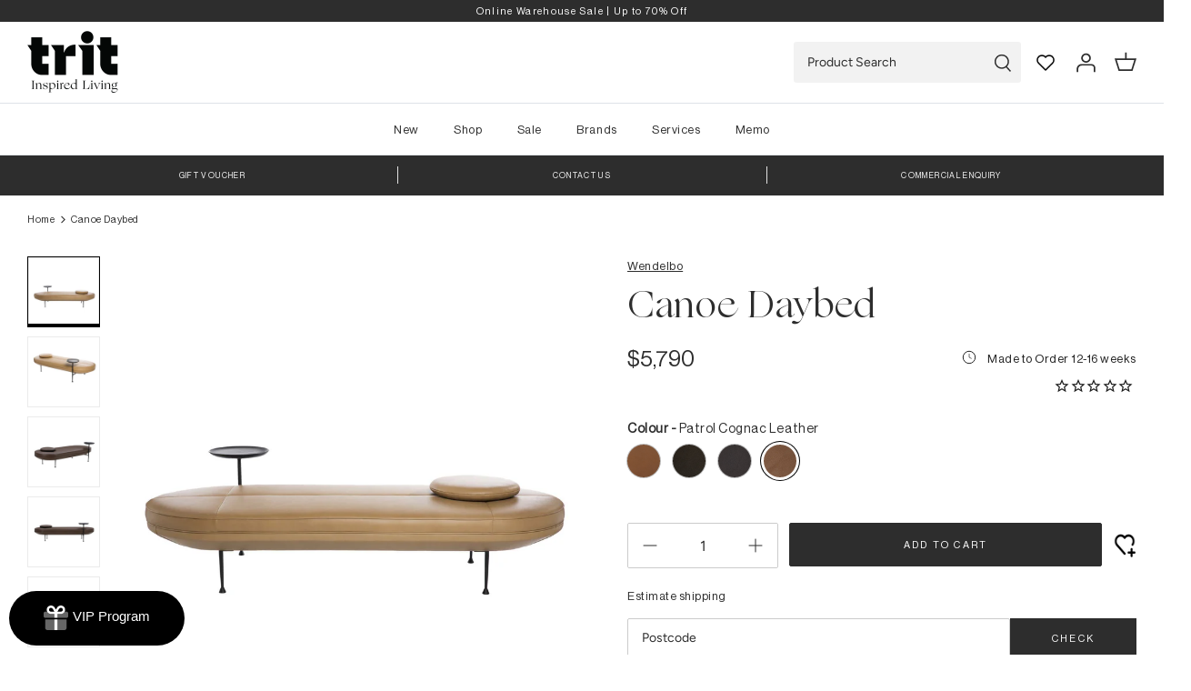

--- FILE ---
content_type: text/html; charset=utf-8
request_url: https://www.trithouse.com.au/products/canoe-daybed?variant=42242581364917
body_size: 71366
content:
<!DOCTYPE html>
<html lang="en">
<head>
	<!-- Added by AVADA SEO Suite -->
	<script>
  const avadaLightJsExclude = ['cdn.nfcube.com', 'assets/ecom.js', 'variant-title-king', 'linked_options_variants', 'smile-loader.js', 'smart-product-filter-search', 'rivo-loyalty-referrals', 'avada-cookie-consent', 'consentmo-gdpr', 'quinn'];
  const avadaLightJsInclude = ['https://www.googletagmanager.com/', 'https://connect.facebook.net/', 'https://business-api.tiktok.com/', 'https://static.klaviyo.com/'];
  window.AVADA_SPEED_BLACKLIST = avadaLightJsInclude.map(item => new RegExp(item, 'i'));
  window.AVADA_SPEED_WHITELIST = avadaLightJsExclude.map(item => new RegExp(item, 'i'));
</script>

<script>
  const isSpeedUpEnable = !1741336261451 || Date.now() < 1741336261451;
  if (isSpeedUpEnable) {
    const avadaSpeedUp=1;
    if(isSpeedUpEnable) {
  function _0x55aa(_0x575858,_0x2fd0be){const _0x30a92f=_0x1cb5();return _0x55aa=function(_0x4e8b41,_0xcd1690){_0x4e8b41=_0x4e8b41-(0xb5e+0xd*0x147+-0x1b1a);let _0x1c09f7=_0x30a92f[_0x4e8b41];return _0x1c09f7;},_0x55aa(_0x575858,_0x2fd0be);}(function(_0x4ad4dc,_0x42545f){const _0x5c7741=_0x55aa,_0x323f4d=_0x4ad4dc();while(!![]){try{const _0x588ea5=parseInt(_0x5c7741(0x10c))/(0xb6f+-0x1853+0xce5)*(-parseInt(_0x5c7741(0x157))/(-0x2363*0x1+0x1dd4+0x591*0x1))+-parseInt(_0x5c7741(0x171))/(0x269b+-0xeb+-0xf*0x283)*(parseInt(_0x5c7741(0x116))/(0x2e1+0x1*0x17b3+-0x110*0x19))+-parseInt(_0x5c7741(0x147))/(-0x1489+-0x312*0x6+0x26fa*0x1)+-parseInt(_0x5c7741(0xfa))/(-0x744+0x1*0xb5d+-0x413)*(-parseInt(_0x5c7741(0x102))/(-0x1e87+0x9e*-0x16+0x2c22))+parseInt(_0x5c7741(0x136))/(0x1e2d+0x1498+-0x1a3*0x1f)+parseInt(_0x5c7741(0x16e))/(0x460+0x1d96+0x3*-0xb4f)*(-parseInt(_0x5c7741(0xe3))/(-0x9ca+-0x1*-0x93f+0x1*0x95))+parseInt(_0x5c7741(0xf8))/(-0x1f73*0x1+0x6*-0x510+0x3dde);if(_0x588ea5===_0x42545f)break;else _0x323f4d['push'](_0x323f4d['shift']());}catch(_0x5d6d7e){_0x323f4d['push'](_0x323f4d['shift']());}}}(_0x1cb5,-0x193549+0x5dc3*-0x31+-0x2f963*-0x13),(function(){const _0x5cb2b4=_0x55aa,_0x23f9e9={'yXGBq':function(_0x237aef,_0x385938){return _0x237aef!==_0x385938;},'XduVF':function(_0x21018d,_0x56ff60){return _0x21018d===_0x56ff60;},'RChnz':_0x5cb2b4(0xf4)+_0x5cb2b4(0xe9)+_0x5cb2b4(0x14a),'TAsuR':function(_0xe21eca,_0x33e114){return _0xe21eca%_0x33e114;},'EvLYw':function(_0x1326ad,_0x261d04){return _0x1326ad!==_0x261d04;},'nnhAQ':_0x5cb2b4(0x107),'swpMF':_0x5cb2b4(0x16d),'plMMu':_0x5cb2b4(0xe8)+_0x5cb2b4(0x135),'PqBPA':function(_0x2ba85c,_0x35b541){return _0x2ba85c<_0x35b541;},'NKPCA':_0x5cb2b4(0xfc),'TINqh':function(_0x4116e3,_0x3ffd02,_0x2c8722){return _0x4116e3(_0x3ffd02,_0x2c8722);},'BAueN':_0x5cb2b4(0x120),'NgloT':_0x5cb2b4(0x14c),'ThSSU':function(_0xeb212a,_0x4341c1){return _0xeb212a+_0x4341c1;},'lDDHN':function(_0x4a1a48,_0x45ebfb){return _0x4a1a48 instanceof _0x45ebfb;},'toAYB':function(_0xcf0fa9,_0xf5fa6a){return _0xcf0fa9 instanceof _0xf5fa6a;},'VMiyW':function(_0x5300e4,_0x44e0f4){return _0x5300e4(_0x44e0f4);},'iyhbw':_0x5cb2b4(0x119),'zuWfR':function(_0x19c3e4,_0x4ee6e8){return _0x19c3e4<_0x4ee6e8;},'vEmrv':function(_0xd798cf,_0x5ea2dd){return _0xd798cf!==_0x5ea2dd;},'yxERj':function(_0x24b03b,_0x5aa292){return _0x24b03b||_0x5aa292;},'MZpwM':_0x5cb2b4(0x110)+_0x5cb2b4(0x109)+'pt','IeUHK':function(_0x5a4c7e,_0x2edf70){return _0x5a4c7e-_0x2edf70;},'Idvge':function(_0x3b526e,_0x36b469){return _0x3b526e<_0x36b469;},'qRwfm':_0x5cb2b4(0x16b)+_0x5cb2b4(0xf1),'CvXDN':function(_0x4b4208,_0x1db216){return _0x4b4208<_0x1db216;},'acPIM':function(_0x7d44b7,_0x3020d2){return _0x7d44b7(_0x3020d2);},'MyLMO':function(_0x22d4b2,_0xe7a6a0){return _0x22d4b2<_0xe7a6a0;},'boDyh':function(_0x176992,_0x346381,_0xab7fc){return _0x176992(_0x346381,_0xab7fc);},'ZANXD':_0x5cb2b4(0x10f)+_0x5cb2b4(0x12a)+_0x5cb2b4(0x142),'CXwRZ':_0x5cb2b4(0x123)+_0x5cb2b4(0x15f),'AuMHM':_0x5cb2b4(0x161),'KUuFZ':_0x5cb2b4(0xe6),'MSwtw':_0x5cb2b4(0x13a),'ERvPB':_0x5cb2b4(0x134),'ycTDj':_0x5cb2b4(0x15b),'Tvhir':_0x5cb2b4(0x154)},_0x469be1=_0x23f9e9[_0x5cb2b4(0x153)],_0x36fe07={'blacklist':window[_0x5cb2b4(0x11f)+_0x5cb2b4(0x115)+'T'],'whitelist':window[_0x5cb2b4(0x11f)+_0x5cb2b4(0x13e)+'T']},_0x26516a={'blacklisted':[]},_0x34e4a6=(_0x2be2f5,_0x25b3b2)=>{const _0x80dd2=_0x5cb2b4;if(_0x2be2f5&&(!_0x25b3b2||_0x23f9e9[_0x80dd2(0x13b)](_0x25b3b2,_0x469be1))&&(!_0x36fe07[_0x80dd2(0x170)]||_0x36fe07[_0x80dd2(0x170)][_0x80dd2(0x151)](_0xa5c7cf=>_0xa5c7cf[_0x80dd2(0x12b)](_0x2be2f5)))&&(!_0x36fe07[_0x80dd2(0x165)]||_0x36fe07[_0x80dd2(0x165)][_0x80dd2(0x156)](_0x4e2570=>!_0x4e2570[_0x80dd2(0x12b)](_0x2be2f5)))&&_0x23f9e9[_0x80dd2(0xf7)](avadaSpeedUp,0x5*0x256+-0x1*0x66c+-0x542+0.5)&&_0x2be2f5[_0x80dd2(0x137)](_0x23f9e9[_0x80dd2(0xe7)])){const _0x413c89=_0x2be2f5[_0x80dd2(0x16c)];return _0x23f9e9[_0x80dd2(0xf7)](_0x23f9e9[_0x80dd2(0x11e)](_0x413c89,-0x1deb*-0x1+0xf13+-0x2cfc),0x1176+-0x78b*0x5+0x1441);}return _0x2be2f5&&(!_0x25b3b2||_0x23f9e9[_0x80dd2(0xed)](_0x25b3b2,_0x469be1))&&(!_0x36fe07[_0x80dd2(0x170)]||_0x36fe07[_0x80dd2(0x170)][_0x80dd2(0x151)](_0x3d689d=>_0x3d689d[_0x80dd2(0x12b)](_0x2be2f5)))&&(!_0x36fe07[_0x80dd2(0x165)]||_0x36fe07[_0x80dd2(0x165)][_0x80dd2(0x156)](_0x26a7b3=>!_0x26a7b3[_0x80dd2(0x12b)](_0x2be2f5)));},_0x11462f=function(_0x42927f){const _0x346823=_0x5cb2b4,_0x5426ae=_0x42927f[_0x346823(0x159)+'te'](_0x23f9e9[_0x346823(0x14e)]);return _0x36fe07[_0x346823(0x170)]&&_0x36fe07[_0x346823(0x170)][_0x346823(0x156)](_0x107b0d=>!_0x107b0d[_0x346823(0x12b)](_0x5426ae))||_0x36fe07[_0x346823(0x165)]&&_0x36fe07[_0x346823(0x165)][_0x346823(0x151)](_0x1e7160=>_0x1e7160[_0x346823(0x12b)](_0x5426ae));},_0x39299f=new MutationObserver(_0x45c995=>{const _0x21802a=_0x5cb2b4,_0x3bc801={'mafxh':function(_0x6f9c57,_0x229989){const _0x9d39b1=_0x55aa;return _0x23f9e9[_0x9d39b1(0xf7)](_0x6f9c57,_0x229989);},'SrchE':_0x23f9e9[_0x21802a(0xe2)],'pvjbV':_0x23f9e9[_0x21802a(0xf6)]};for(let _0x333494=-0x7d7+-0x893+0x106a;_0x23f9e9[_0x21802a(0x158)](_0x333494,_0x45c995[_0x21802a(0x16c)]);_0x333494++){const {addedNodes:_0x1b685b}=_0x45c995[_0x333494];for(let _0x2f087=0x1f03+0x84b+0x1*-0x274e;_0x23f9e9[_0x21802a(0x158)](_0x2f087,_0x1b685b[_0x21802a(0x16c)]);_0x2f087++){const _0x4e5bac=_0x1b685b[_0x2f087];if(_0x23f9e9[_0x21802a(0xf7)](_0x4e5bac[_0x21802a(0x121)],-0x1f3a+-0x1*0x1b93+-0x3*-0x139a)&&_0x23f9e9[_0x21802a(0xf7)](_0x4e5bac[_0x21802a(0x152)],_0x23f9e9[_0x21802a(0xe0)])){const _0x5d9a67=_0x4e5bac[_0x21802a(0x107)],_0x3fb522=_0x4e5bac[_0x21802a(0x16d)];if(_0x23f9e9[_0x21802a(0x103)](_0x34e4a6,_0x5d9a67,_0x3fb522)){_0x26516a[_0x21802a(0x160)+'d'][_0x21802a(0x128)]([_0x4e5bac,_0x4e5bac[_0x21802a(0x16d)]]),_0x4e5bac[_0x21802a(0x16d)]=_0x469be1;const _0x1e52da=function(_0x2c95ff){const _0x359b13=_0x21802a;if(_0x3bc801[_0x359b13(0x118)](_0x4e5bac[_0x359b13(0x159)+'te'](_0x3bc801[_0x359b13(0x166)]),_0x469be1))_0x2c95ff[_0x359b13(0x112)+_0x359b13(0x150)]();_0x4e5bac[_0x359b13(0xec)+_0x359b13(0x130)](_0x3bc801[_0x359b13(0xe4)],_0x1e52da);};_0x4e5bac[_0x21802a(0x12d)+_0x21802a(0x163)](_0x23f9e9[_0x21802a(0xf6)],_0x1e52da),_0x4e5bac[_0x21802a(0x12c)+_0x21802a(0x131)]&&_0x4e5bac[_0x21802a(0x12c)+_0x21802a(0x131)][_0x21802a(0x11a)+'d'](_0x4e5bac);}}}}});_0x39299f[_0x5cb2b4(0x105)](document[_0x5cb2b4(0x10b)+_0x5cb2b4(0x16a)],{'childList':!![],'subtree':!![]});const _0x2910a9=/[|\\{}()\[\]^$+*?.]/g,_0xa9f173=function(..._0x1baa33){const _0x3053cc=_0x5cb2b4,_0x2e6f61={'mMWha':function(_0x158c76,_0x5c404b){const _0x25a05c=_0x55aa;return _0x23f9e9[_0x25a05c(0xf7)](_0x158c76,_0x5c404b);},'BXirI':_0x23f9e9[_0x3053cc(0x141)],'COGok':function(_0x421bf7,_0x55453a){const _0x4fd417=_0x3053cc;return _0x23f9e9[_0x4fd417(0x167)](_0x421bf7,_0x55453a);},'XLSAp':function(_0x193984,_0x35c446){const _0x5bbecf=_0x3053cc;return _0x23f9e9[_0x5bbecf(0xed)](_0x193984,_0x35c446);},'EygRw':function(_0xfbb69c,_0x21b15d){const _0xe5c840=_0x3053cc;return _0x23f9e9[_0xe5c840(0x104)](_0xfbb69c,_0x21b15d);},'xZuNx':_0x23f9e9[_0x3053cc(0x139)],'SBUaW':function(_0x5739bf,_0x2c2fab){const _0x42cbb1=_0x3053cc;return _0x23f9e9[_0x42cbb1(0x172)](_0x5739bf,_0x2c2fab);},'EAoTR':function(_0x123b29,_0x5b29bf){const _0x2828d2=_0x3053cc;return _0x23f9e9[_0x2828d2(0x11d)](_0x123b29,_0x5b29bf);},'cdYdq':_0x23f9e9[_0x3053cc(0x14e)],'WzJcf':_0x23f9e9[_0x3053cc(0xe2)],'nytPK':function(_0x53f733,_0x4ad021){const _0x4f0333=_0x3053cc;return _0x23f9e9[_0x4f0333(0x148)](_0x53f733,_0x4ad021);},'oUrHG':_0x23f9e9[_0x3053cc(0x14d)],'dnxjX':function(_0xed6b5f,_0x573f55){const _0x57aa03=_0x3053cc;return _0x23f9e9[_0x57aa03(0x15a)](_0xed6b5f,_0x573f55);}};_0x23f9e9[_0x3053cc(0x15d)](_0x1baa33[_0x3053cc(0x16c)],-0x1a3*-0x9+-0xf9*0xb+-0x407*0x1)?(_0x36fe07[_0x3053cc(0x170)]=[],_0x36fe07[_0x3053cc(0x165)]=[]):(_0x36fe07[_0x3053cc(0x170)]&&(_0x36fe07[_0x3053cc(0x170)]=_0x36fe07[_0x3053cc(0x170)][_0x3053cc(0x106)](_0xa8e001=>_0x1baa33[_0x3053cc(0x156)](_0x4a8a28=>{const _0x2e425b=_0x3053cc;if(_0x2e6f61[_0x2e425b(0x111)](typeof _0x4a8a28,_0x2e6f61[_0x2e425b(0x155)]))return!_0xa8e001[_0x2e425b(0x12b)](_0x4a8a28);else{if(_0x2e6f61[_0x2e425b(0xeb)](_0x4a8a28,RegExp))return _0x2e6f61[_0x2e425b(0x145)](_0xa8e001[_0x2e425b(0xdf)](),_0x4a8a28[_0x2e425b(0xdf)]());}}))),_0x36fe07[_0x3053cc(0x165)]&&(_0x36fe07[_0x3053cc(0x165)]=[..._0x36fe07[_0x3053cc(0x165)],..._0x1baa33[_0x3053cc(0xff)](_0x4e4c02=>{const _0x7c755c=_0x3053cc;if(_0x23f9e9[_0x7c755c(0xf7)](typeof _0x4e4c02,_0x23f9e9[_0x7c755c(0x141)])){const _0x932437=_0x4e4c02[_0x7c755c(0xea)](_0x2910a9,_0x23f9e9[_0x7c755c(0x16f)]),_0x34e686=_0x23f9e9[_0x7c755c(0xf0)](_0x23f9e9[_0x7c755c(0xf0)]('.*',_0x932437),'.*');if(_0x36fe07[_0x7c755c(0x165)][_0x7c755c(0x156)](_0x21ef9a=>_0x21ef9a[_0x7c755c(0xdf)]()!==_0x34e686[_0x7c755c(0xdf)]()))return new RegExp(_0x34e686);}else{if(_0x23f9e9[_0x7c755c(0x117)](_0x4e4c02,RegExp)){if(_0x36fe07[_0x7c755c(0x165)][_0x7c755c(0x156)](_0x5a3f09=>_0x5a3f09[_0x7c755c(0xdf)]()!==_0x4e4c02[_0x7c755c(0xdf)]()))return _0x4e4c02;}}return null;})[_0x3053cc(0x106)](Boolean)]));const _0x3eeb55=document[_0x3053cc(0x11b)+_0x3053cc(0x10e)](_0x23f9e9[_0x3053cc(0xf0)](_0x23f9e9[_0x3053cc(0xf0)](_0x23f9e9[_0x3053cc(0x122)],_0x469be1),'"]'));for(let _0xf831f7=-0x21aa+-0x1793+0x393d*0x1;_0x23f9e9[_0x3053cc(0x14b)](_0xf831f7,_0x3eeb55[_0x3053cc(0x16c)]);_0xf831f7++){const _0x5868cb=_0x3eeb55[_0xf831f7];_0x23f9e9[_0x3053cc(0x132)](_0x11462f,_0x5868cb)&&(_0x26516a[_0x3053cc(0x160)+'d'][_0x3053cc(0x128)]([_0x5868cb,_0x23f9e9[_0x3053cc(0x14d)]]),_0x5868cb[_0x3053cc(0x12c)+_0x3053cc(0x131)][_0x3053cc(0x11a)+'d'](_0x5868cb));}let _0xdf8cd0=-0x17da+0x2461+-0xc87*0x1;[..._0x26516a[_0x3053cc(0x160)+'d']][_0x3053cc(0x10d)](([_0x226aeb,_0x33eaa7],_0xe33bca)=>{const _0x2aa7bf=_0x3053cc;if(_0x2e6f61[_0x2aa7bf(0x143)](_0x11462f,_0x226aeb)){const _0x41da0d=document[_0x2aa7bf(0x11c)+_0x2aa7bf(0x131)](_0x2e6f61[_0x2aa7bf(0x127)]);for(let _0x6784c7=0xd7b+-0xaa5+-0x2d6;_0x2e6f61[_0x2aa7bf(0x164)](_0x6784c7,_0x226aeb[_0x2aa7bf(0xe5)][_0x2aa7bf(0x16c)]);_0x6784c7++){const _0x4ca758=_0x226aeb[_0x2aa7bf(0xe5)][_0x6784c7];_0x2e6f61[_0x2aa7bf(0x12f)](_0x4ca758[_0x2aa7bf(0x133)],_0x2e6f61[_0x2aa7bf(0x13f)])&&_0x2e6f61[_0x2aa7bf(0x145)](_0x4ca758[_0x2aa7bf(0x133)],_0x2e6f61[_0x2aa7bf(0x100)])&&_0x41da0d[_0x2aa7bf(0xe1)+'te'](_0x4ca758[_0x2aa7bf(0x133)],_0x226aeb[_0x2aa7bf(0xe5)][_0x6784c7][_0x2aa7bf(0x12e)]);}_0x41da0d[_0x2aa7bf(0xe1)+'te'](_0x2e6f61[_0x2aa7bf(0x13f)],_0x226aeb[_0x2aa7bf(0x107)]),_0x41da0d[_0x2aa7bf(0xe1)+'te'](_0x2e6f61[_0x2aa7bf(0x100)],_0x2e6f61[_0x2aa7bf(0x101)](_0x33eaa7,_0x2e6f61[_0x2aa7bf(0x126)])),document[_0x2aa7bf(0x113)][_0x2aa7bf(0x146)+'d'](_0x41da0d),_0x26516a[_0x2aa7bf(0x160)+'d'][_0x2aa7bf(0x162)](_0x2e6f61[_0x2aa7bf(0x13d)](_0xe33bca,_0xdf8cd0),-0x105d*0x2+0x1*-0xeaa+0x2f65),_0xdf8cd0++;}}),_0x36fe07[_0x3053cc(0x170)]&&_0x23f9e9[_0x3053cc(0xf3)](_0x36fe07[_0x3053cc(0x170)][_0x3053cc(0x16c)],0x10f2+-0x1a42+0x951)&&_0x39299f[_0x3053cc(0x15c)]();},_0x4c2397=document[_0x5cb2b4(0x11c)+_0x5cb2b4(0x131)],_0x573f89={'src':Object[_0x5cb2b4(0x14f)+_0x5cb2b4(0xfd)+_0x5cb2b4(0x144)](HTMLScriptElement[_0x5cb2b4(0xf9)],_0x23f9e9[_0x5cb2b4(0x14e)]),'type':Object[_0x5cb2b4(0x14f)+_0x5cb2b4(0xfd)+_0x5cb2b4(0x144)](HTMLScriptElement[_0x5cb2b4(0xf9)],_0x23f9e9[_0x5cb2b4(0xe2)])};document[_0x5cb2b4(0x11c)+_0x5cb2b4(0x131)]=function(..._0x4db605){const _0x1480b5=_0x5cb2b4,_0x3a6982={'KNNxG':function(_0x32fa39,_0x2a57e4,_0x3cc08f){const _0x5ead12=_0x55aa;return _0x23f9e9[_0x5ead12(0x169)](_0x32fa39,_0x2a57e4,_0x3cc08f);}};if(_0x23f9e9[_0x1480b5(0x13b)](_0x4db605[-0x4*-0x376+0x4*0x2f+-0xe94][_0x1480b5(0x140)+'e'](),_0x23f9e9[_0x1480b5(0x139)]))return _0x4c2397[_0x1480b5(0x114)](document)(..._0x4db605);const _0x2f091d=_0x4c2397[_0x1480b5(0x114)](document)(..._0x4db605);try{Object[_0x1480b5(0xf2)+_0x1480b5(0x149)](_0x2f091d,{'src':{..._0x573f89[_0x1480b5(0x107)],'set'(_0x3ae2bc){const _0x5d6fdc=_0x1480b5;_0x3a6982[_0x5d6fdc(0x129)](_0x34e4a6,_0x3ae2bc,_0x2f091d[_0x5d6fdc(0x16d)])&&_0x573f89[_0x5d6fdc(0x16d)][_0x5d6fdc(0x10a)][_0x5d6fdc(0x125)](this,_0x469be1),_0x573f89[_0x5d6fdc(0x107)][_0x5d6fdc(0x10a)][_0x5d6fdc(0x125)](this,_0x3ae2bc);}},'type':{..._0x573f89[_0x1480b5(0x16d)],'get'(){const _0x436e9e=_0x1480b5,_0x4b63b9=_0x573f89[_0x436e9e(0x16d)][_0x436e9e(0xfb)][_0x436e9e(0x125)](this);if(_0x23f9e9[_0x436e9e(0xf7)](_0x4b63b9,_0x469be1)||_0x23f9e9[_0x436e9e(0x103)](_0x34e4a6,this[_0x436e9e(0x107)],_0x4b63b9))return null;return _0x4b63b9;},'set'(_0x174ea3){const _0x1dff57=_0x1480b5,_0xa2fd13=_0x23f9e9[_0x1dff57(0x103)](_0x34e4a6,_0x2f091d[_0x1dff57(0x107)],_0x2f091d[_0x1dff57(0x16d)])?_0x469be1:_0x174ea3;_0x573f89[_0x1dff57(0x16d)][_0x1dff57(0x10a)][_0x1dff57(0x125)](this,_0xa2fd13);}}}),_0x2f091d[_0x1480b5(0xe1)+'te']=function(_0x5b0870,_0x8c60d5){const _0xab22d4=_0x1480b5;if(_0x23f9e9[_0xab22d4(0xf7)](_0x5b0870,_0x23f9e9[_0xab22d4(0xe2)])||_0x23f9e9[_0xab22d4(0xf7)](_0x5b0870,_0x23f9e9[_0xab22d4(0x14e)]))_0x2f091d[_0x5b0870]=_0x8c60d5;else HTMLScriptElement[_0xab22d4(0xf9)][_0xab22d4(0xe1)+'te'][_0xab22d4(0x125)](_0x2f091d,_0x5b0870,_0x8c60d5);};}catch(_0x5a9461){console[_0x1480b5(0x168)](_0x23f9e9[_0x1480b5(0xef)],_0x5a9461);}return _0x2f091d;};const _0x5883c5=[_0x23f9e9[_0x5cb2b4(0xfe)],_0x23f9e9[_0x5cb2b4(0x13c)],_0x23f9e9[_0x5cb2b4(0xf5)],_0x23f9e9[_0x5cb2b4(0x15e)],_0x23f9e9[_0x5cb2b4(0x138)],_0x23f9e9[_0x5cb2b4(0x124)]],_0x4ab8d2=_0x5883c5[_0x5cb2b4(0xff)](_0x439d08=>{return{'type':_0x439d08,'listener':()=>_0xa9f173(),'options':{'passive':!![]}};});_0x4ab8d2[_0x5cb2b4(0x10d)](_0x4d3535=>{const _0x3882ab=_0x5cb2b4;document[_0x3882ab(0x12d)+_0x3882ab(0x163)](_0x4d3535[_0x3882ab(0x16d)],_0x4d3535[_0x3882ab(0xee)],_0x4d3535[_0x3882ab(0x108)]);});}()));function _0x1cb5(){const _0x15f8e0=['ault','some','tagName','CXwRZ','wheel','BXirI','every','6lYvYYX','PqBPA','getAttribu','IeUHK','touchstart','disconnect','Idvge','ERvPB','/blocked','blackliste','keydown','splice','stener','SBUaW','whitelist','SrchE','toAYB','warn','boDyh','ement','script[typ','length','type','346347wGqEBH','NgloT','blacklist','33OVoYHk','zuWfR','toString','NKPCA','setAttribu','swpMF','230EEqEiq','pvjbV','attributes','mousemove','RChnz','beforescri','y.com/exte','replace','COGok','removeEven','EvLYw','listener','ZANXD','ThSSU','e="','defineProp','MyLMO','cdn.shopif','MSwtw','plMMu','XduVF','22621984JRJQxz','prototype','8818116NVbcZr','get','SCRIPT','ertyDescri','AuMHM','map','WzJcf','nytPK','7kiZatp','TINqh','VMiyW','observe','filter','src','options','n/javascri','set','documentEl','478083wuqgQV','forEach','torAll','Avada cann','applicatio','mMWha','preventDef','head','bind','D_BLACKLIS','75496skzGVx','lDDHN','mafxh','script','removeChil','querySelec','createElem','vEmrv','TAsuR','AVADA_SPEE','string','nodeType','qRwfm','javascript','Tvhir','call','oUrHG','xZuNx','push','KNNxG','ot lazy lo','test','parentElem','addEventLi','value','EAoTR','tListener','ent','acPIM','name','touchmove','ptexecute','6968312SmqlIb','includes','ycTDj','iyhbw','touchend','yXGBq','KUuFZ','dnxjX','D_WHITELIS','cdYdq','toLowerCas','BAueN','ad script','EygRw','ptor','XLSAp','appendChil','4975500NoPAFA','yxERj','erties','nsions','CvXDN','\$&','MZpwM','nnhAQ','getOwnProp'];_0x1cb5=function(){return _0x15f8e0;};return _0x1cb5();}
}
    class LightJsLoader{constructor(e){this.jQs=[],this.listener=this.handleListener.bind(this,e),this.scripts=["default","defer","async"].reduce(((e,t)=>({...e,[t]:[]})),{});const t=this;e.forEach((e=>window.addEventListener(e,t.listener,{passive:!0})))}handleListener(e){const t=this;return e.forEach((e=>window.removeEventListener(e,t.listener))),"complete"===document.readyState?this.handleDOM():document.addEventListener("readystatechange",(e=>{if("complete"===e.target.readyState)return setTimeout(t.handleDOM.bind(t),1)}))}async handleDOM(){this.suspendEvent(),this.suspendJQuery(),this.findScripts(),this.preloadScripts();for(const e of Object.keys(this.scripts))await this.replaceScripts(this.scripts[e]);for(const e of["DOMContentLoaded","readystatechange"])await this.requestRepaint(),document.dispatchEvent(new Event("lightJS-"+e));document.lightJSonreadystatechange&&document.lightJSonreadystatechange();for(const e of["DOMContentLoaded","load"])await this.requestRepaint(),window.dispatchEvent(new Event("lightJS-"+e));await this.requestRepaint(),window.lightJSonload&&window.lightJSonload(),await this.requestRepaint(),this.jQs.forEach((e=>e(window).trigger("lightJS-jquery-load"))),window.dispatchEvent(new Event("lightJS-pageshow")),await this.requestRepaint(),window.lightJSonpageshow&&window.lightJSonpageshow()}async requestRepaint(){return new Promise((e=>requestAnimationFrame(e)))}findScripts(){document.querySelectorAll("script[type=lightJs]").forEach((e=>{e.hasAttribute("src")?e.hasAttribute("async")&&e.async?this.scripts.async.push(e):e.hasAttribute("defer")&&e.defer?this.scripts.defer.push(e):this.scripts.default.push(e):this.scripts.default.push(e)}))}preloadScripts(){const e=this,t=Object.keys(this.scripts).reduce(((t,n)=>[...t,...e.scripts[n]]),[]),n=document.createDocumentFragment();t.forEach((e=>{const t=e.getAttribute("src");if(!t)return;const s=document.createElement("link");s.href=t,s.rel="preload",s.as="script",n.appendChild(s)})),document.head.appendChild(n)}async replaceScripts(e){let t;for(;t=e.shift();)await this.requestRepaint(),new Promise((e=>{const n=document.createElement("script");[...t.attributes].forEach((e=>{"type"!==e.nodeName&&n.setAttribute(e.nodeName,e.nodeValue)})),t.hasAttribute("src")?(n.addEventListener("load",e),n.addEventListener("error",e)):(n.text=t.text,e()),t.parentNode.replaceChild(n,t)}))}suspendEvent(){const e={};[{obj:document,name:"DOMContentLoaded"},{obj:window,name:"DOMContentLoaded"},{obj:window,name:"load"},{obj:window,name:"pageshow"},{obj:document,name:"readystatechange"}].map((t=>function(t,n){function s(n){return e[t].list.indexOf(n)>=0?"lightJS-"+n:n}e[t]||(e[t]={list:[n],add:t.addEventListener,remove:t.removeEventListener},t.addEventListener=(...n)=>{n[0]=s(n[0]),e[t].add.apply(t,n)},t.removeEventListener=(...n)=>{n[0]=s(n[0]),e[t].remove.apply(t,n)})}(t.obj,t.name))),[{obj:document,name:"onreadystatechange"},{obj:window,name:"onpageshow"}].map((e=>function(e,t){let n=e[t];Object.defineProperty(e,t,{get:()=>n||function(){},set:s=>{e["lightJS"+t]=n=s}})}(e.obj,e.name)))}suspendJQuery(){const e=this;let t=window.jQuery;Object.defineProperty(window,"jQuery",{get:()=>t,set(n){if(!n||!n.fn||!e.jQs.includes(n))return void(t=n);n.fn.ready=n.fn.init.prototype.ready=e=>{e.bind(document)(n)};const s=n.fn.on;n.fn.on=n.fn.init.prototype.on=function(...e){if(window!==this[0])return s.apply(this,e),this;const t=e=>e.split(" ").map((e=>"load"===e||0===e.indexOf("load.")?"lightJS-jquery-load":e)).join(" ");return"string"==typeof e[0]||e[0]instanceof String?(e[0]=t(e[0]),s.apply(this,e),this):("object"==typeof e[0]&&Object.keys(e[0]).forEach((n=>{delete Object.assign(e[0],{[t(n)]:e[0][n]})[n]})),s.apply(this,e),this)},e.jQs.push(n),t=n}})}}
new LightJsLoader(["keydown","mousemove","touchend","touchmove","touchstart","wheel"]);
  }
</script>

	<!-- /Added by AVADA SEO Suite -->
  <!-- Symmetry 5.1.0 -->
  <link rel="icon" href="//www.trithouse.com.au/cdn/shop/t/138/assets/favicon.png?v=14900792108583079001709594801" type="image/png" />
  <link rel="preload" href="//www.trithouse.com.au/cdn/shop/t/138/assets/styles.css?v=55822586325371569551762126966" as="style">
	<!-- photoswipe CSS -->
	<link rel="stylesheet" href="https://unpkg.com/photoswipe@5.2.2/dist/photoswipe.css" />
	<!-- swiper CSS -->
	<link rel="stylesheet" href="//www.trithouse.com.au/cdn/shop/t/138/assets/swiper-bundle.min.css?v=53697816897217110571742012391" />
  <meta charset="utf-8" />
<meta name="viewport" content="width=device-width,initial-scale=1.0" />
<meta http-equiv="X-UA-Compatible" content="IE=edge">

<link rel="preconnect" href="https://cdn.shopify.com" crossorigin>
<link rel="preconnect" href="https://fonts.shopify.com" crossorigin>
<link rel="preconnect" href="https://monorail-edge.shopifysvc.com"><link rel="preload" as="font" href="//www.trithouse.com.au/cdn/fonts/figtree/figtree_n4.3c0838aba1701047e60be6a99a1b0a40ce9b8419.woff2" type="font/woff2" crossorigin><link rel="preload" as="font" href="//www.trithouse.com.au/cdn/fonts/figtree/figtree_n7.2fd9bfe01586148e644724096c9d75e8c7a90e55.woff2" type="font/woff2" crossorigin><link rel="preload" as="font" href="//www.trithouse.com.au/cdn/fonts/figtree/figtree_i4.89f7a4275c064845c304a4cf8a4a586060656db2.woff2" type="font/woff2" crossorigin><link rel="preload" as="font" href="//www.trithouse.com.au/cdn/fonts/figtree/figtree_i7.06add7096a6f2ab742e09ec7e498115904eda1fe.woff2" type="font/woff2" crossorigin><link rel="preload" as="font" href="//www.trithouse.com.au/cdn/fonts/figtree/figtree_n5.3b6b7df38aa5986536945796e1f947445832047c.woff2" type="font/woff2" crossorigin><link rel="preload" as="font" href="//www.trithouse.com.au/cdn/fonts/ebgaramond/ebgaramond_n4.f03b4ad40330b0ec2af5bb96f169ce0df8a12bc0.woff2" type="font/woff2" crossorigin><link rel="preload" as="font" href="//www.trithouse.com.au/cdn/fonts/figtree/figtree_n4.3c0838aba1701047e60be6a99a1b0a40ce9b8419.woff2" type="font/woff2" crossorigin><link rel="preload" href="//www.trithouse.com.au/cdn/shop/t/138/assets/vendor.js?v=12907376496104856931690867762" as="script">
<link rel="preload" href="//www.trithouse.com.au/cdn/shop/t/138/assets/theme.js?v=88681897057257491401761266989" as="script"><link rel="canonical" href="https://www.trithouse.com.au/products/canoe-daybed" /><link rel="shortcut icon" href="//www.trithouse.com.au/cdn/shop/files/Trit-Mark.png?v=1641268319" type="image/png" /><meta name="description" content="Floating, feeling lazy, and slowly drifting. This calm setting forms the inspiration for the daybed, CANOE. A low platform that invites you to take a well-earned break. With curves and lines inspired by the well-composed symmetry of the canoe by Henrik Pedersen from 365 North.This item is available to be customised in ">
  <meta name="theme-color" content="#2d2d2d"><title>
    Canoe Daybed &ndash; Trit House
  </title>

  <meta property="og:site_name" content="Trit House">
<meta property="og:url" content="https://www.trithouse.com.au/products/canoe-daybed">
<meta property="og:title" content="Canoe Daybed">
<meta property="og:type" content="product">
<meta property="og:description" content="Floating, feeling lazy, and slowly drifting. This calm setting forms the inspiration for the daybed, CANOE. A low platform that invites you to take a well-earned break. With curves and lines inspired by the well-composed symmetry of the canoe by Henrik Pedersen from 365 North.This item is available to be customised in "><meta property="og:image" content="http://www.trithouse.com.au/cdn/shop/products/WON-E02-1-001-Patrol_Cognac_Leather-01_1200x1200.jpg?v=1671671713">
  <meta property="og:image:secure_url" content="https://www.trithouse.com.au/cdn/shop/products/WON-E02-1-001-Patrol_Cognac_Leather-01_1200x1200.jpg?v=1671671713">
  <meta property="og:image:width" content="1500">
  <meta property="og:image:height" content="1500"><meta property="og:price:amount" content="5,790">
  <meta property="og:price:currency" content="AUD"><meta name="twitter:site" content="@trithouse"><meta name="twitter:card" content="summary_large_image">
<meta name="twitter:title" content="Canoe Daybed">
<meta name="twitter:description" content="Floating, feeling lazy, and slowly drifting. This calm setting forms the inspiration for the daybed, CANOE. A low platform that invites you to take a well-earned break. With curves and lines inspired by the well-composed symmetry of the canoe by Henrik Pedersen from 365 North.This item is available to be customised in ">


  <link href="//www.trithouse.com.au/cdn/shop/t/138/assets/styles.css?v=55822586325371569551762126966" rel="stylesheet" type="text/css" media="all" />
  <link href="//www.trithouse.com.au/cdn/shop/t/138/assets/custom.css?v=68486235370017373481761628838" rel="stylesheet" type="text/css" media="all" />
  <link href="//www.trithouse.com.au/cdn/shop/t/138/assets/print.css?v=172701909919264154441761025845" rel="stylesheet" type="text/css" media="all" />
	
	

  <script>
    window.theme = window.theme || {};
    theme.money_format_with_product_code_preference = "${{amount_no_decimals}}";
    theme.money_format_with_cart_code_preference = "${{amount_no_decimals}} AUD";
    theme.money_format = "${{amount_no_decimals}}";
    theme.strings = {
      previous: "Previous",
      next: "Next",
      addressError: "Error looking up that address",
      addressNoResults: "No results for that address",
      addressQueryLimit: "You have exceeded the Google API usage limit. Consider upgrading to a \u003ca href=\"https:\/\/developers.google.com\/maps\/premium\/usage-limits\"\u003ePremium Plan\u003c\/a\u003e.",
      authError: "There was a problem authenticating your Google Maps API Key.",
      icon_labels_left: "Left",
      icon_labels_right: "Right",
      icon_labels_down: "Down",
      icon_labels_close: "Close",
      icon_labels_plus: "Plus",
      cart_terms_confirmation: "You must agree to the terms and conditions before continuing.",
      products_listing_from: "From",
      layout_live_search_see_all: "See all results",
      products_product_add_to_cart: "Add to Cart",
      products_variant_no_stock: "Sold out",
      products_variant_non_existent: "Unavailable",
      products_product_unit_price_separator: " \/ ",
      general_navigation_menu_toggle_aria_label: "Toggle menu",
      general_accessibility_labels_close: "Close",
      products_added_notification_title: "Just added",
      products_added_notification_item: "Item",
      products_added_notification_unit_price: "Item price",
      products_added_notification_quantity: "Qty",
      products_added_notification_total_price: "Total price",
      products_added_notification_shipping_note: "Excl. shipping",
      products_added_notification_keep_shopping: "Keep Shopping",
      products_added_notification_cart: "Cart",
      products_product_adding_to_cart: "Adding",
      products_product_added_to_cart: "Added to cart",
      products_product_unit_price_separator: " \/ ",
      products_added_notification_subtotal: "Subtotal",
      products_labels_sold_out: "Sold Out",
      products_labels_sale: "Sale",
      products_labels_percent_reduction: "[[ amount ]]% off",
      products_labels_value_reduction_html: "[[ amount ]] off",
      products_product_preorder: "Pre-order",
      general_quick_search_pages: "Pages",
      general_quick_search_no_results: "Sorry, we couldn\u0026#39;t find any results",
      collections_general_see_all_subcollections: "See all..."
    };
    theme.routes = {
      search_url: '/search',
      cart_url: '/cart',
      cart_add_url: '/cart/add',
      cart_change_url: '/cart/change'
    };
    theme.settings = {
      cart_type: "page",
      quickbuy_style: "off",
      avoid_orphans: true
    };
    document.documentElement.classList.add('js');
  </script>

  <script>window.performance && window.performance.mark && window.performance.mark('shopify.content_for_header.start');</script><meta name="facebook-domain-verification" content="tspbctw12l7ngus0irgmvc0kek4voe">
<meta name="google-site-verification" content="ptBOmnuih15n0oUGAaRla_m0cir8soLH4utTfcvOA98">
<meta id="shopify-digital-wallet" name="shopify-digital-wallet" content="/60493168821/digital_wallets/dialog">
<meta name="shopify-checkout-api-token" content="edbe44d1cfc82bc629e41a1518f80d3d">
<meta id="in-context-paypal-metadata" data-shop-id="60493168821" data-venmo-supported="false" data-environment="production" data-locale="en_US" data-paypal-v4="true" data-currency="AUD">
<link rel="alternate" type="application/json+oembed" href="https://www.trithouse.com.au/products/canoe-daybed.oembed">
<script async="async" src="/checkouts/internal/preloads.js?locale=en-AU"></script>
<link rel="preconnect" href="https://shop.app" crossorigin="anonymous">
<script async="async" src="https://shop.app/checkouts/internal/preloads.js?locale=en-AU&shop_id=60493168821" crossorigin="anonymous"></script>
<script id="apple-pay-shop-capabilities" type="application/json">{"shopId":60493168821,"countryCode":"AU","currencyCode":"AUD","merchantCapabilities":["supports3DS"],"merchantId":"gid:\/\/shopify\/Shop\/60493168821","merchantName":"Trit House","requiredBillingContactFields":["postalAddress","email","phone"],"requiredShippingContactFields":["postalAddress","email","phone"],"shippingType":"shipping","supportedNetworks":["visa","masterCard","amex","jcb"],"total":{"type":"pending","label":"Trit House","amount":"1.00"},"shopifyPaymentsEnabled":true,"supportsSubscriptions":true}</script>
<script id="shopify-features" type="application/json">{"accessToken":"edbe44d1cfc82bc629e41a1518f80d3d","betas":["rich-media-storefront-analytics"],"domain":"www.trithouse.com.au","predictiveSearch":true,"shopId":60493168821,"locale":"en"}</script>
<script>var Shopify = Shopify || {};
Shopify.shop = "trithouse.myshopify.com";
Shopify.locale = "en";
Shopify.currency = {"active":"AUD","rate":"1.0"};
Shopify.country = "AU";
Shopify.theme = {"name":"Trit | Git Main","id":131263758517,"schema_name":"Symmetry","schema_version":"5.1.0","theme_store_id":null,"role":"main"};
Shopify.theme.handle = "null";
Shopify.theme.style = {"id":null,"handle":null};
Shopify.cdnHost = "www.trithouse.com.au/cdn";
Shopify.routes = Shopify.routes || {};
Shopify.routes.root = "/";</script>
<script type="module">!function(o){(o.Shopify=o.Shopify||{}).modules=!0}(window);</script>
<script>!function(o){function n(){var o=[];function n(){o.push(Array.prototype.slice.apply(arguments))}return n.q=o,n}var t=o.Shopify=o.Shopify||{};t.loadFeatures=n(),t.autoloadFeatures=n()}(window);</script>
<script>
  window.ShopifyPay = window.ShopifyPay || {};
  window.ShopifyPay.apiHost = "shop.app\/pay";
  window.ShopifyPay.redirectState = null;
</script>
<script id="shop-js-analytics" type="application/json">{"pageType":"product"}</script>
<script defer="defer" async type="module" src="//www.trithouse.com.au/cdn/shopifycloud/shop-js/modules/v2/client.init-shop-cart-sync_CGREiBkR.en.esm.js"></script>
<script defer="defer" async type="module" src="//www.trithouse.com.au/cdn/shopifycloud/shop-js/modules/v2/chunk.common_Bt2Up4BP.esm.js"></script>
<script type="module">
  await import("//www.trithouse.com.au/cdn/shopifycloud/shop-js/modules/v2/client.init-shop-cart-sync_CGREiBkR.en.esm.js");
await import("//www.trithouse.com.au/cdn/shopifycloud/shop-js/modules/v2/chunk.common_Bt2Up4BP.esm.js");

  window.Shopify.SignInWithShop?.initShopCartSync?.({"fedCMEnabled":true,"windoidEnabled":true});

</script>
<script>
  window.Shopify = window.Shopify || {};
  if (!window.Shopify.featureAssets) window.Shopify.featureAssets = {};
  window.Shopify.featureAssets['shop-js'] = {"shop-cart-sync":["modules/v2/client.shop-cart-sync_CQNAmp__.en.esm.js","modules/v2/chunk.common_Bt2Up4BP.esm.js"],"init-windoid":["modules/v2/client.init-windoid_BMafEeJe.en.esm.js","modules/v2/chunk.common_Bt2Up4BP.esm.js"],"shop-cash-offers":["modules/v2/client.shop-cash-offers_3d66YIS3.en.esm.js","modules/v2/chunk.common_Bt2Up4BP.esm.js","modules/v2/chunk.modal_Dk0o9ppo.esm.js"],"init-fed-cm":["modules/v2/client.init-fed-cm_B-WG4sqw.en.esm.js","modules/v2/chunk.common_Bt2Up4BP.esm.js"],"shop-toast-manager":["modules/v2/client.shop-toast-manager_DhuhblEJ.en.esm.js","modules/v2/chunk.common_Bt2Up4BP.esm.js"],"shop-button":["modules/v2/client.shop-button_B5xLHL5j.en.esm.js","modules/v2/chunk.common_Bt2Up4BP.esm.js"],"avatar":["modules/v2/client.avatar_BTnouDA3.en.esm.js"],"init-shop-email-lookup-coordinator":["modules/v2/client.init-shop-email-lookup-coordinator_hqFayTDE.en.esm.js","modules/v2/chunk.common_Bt2Up4BP.esm.js"],"init-shop-cart-sync":["modules/v2/client.init-shop-cart-sync_CGREiBkR.en.esm.js","modules/v2/chunk.common_Bt2Up4BP.esm.js"],"shop-login-button":["modules/v2/client.shop-login-button_g5QkWrqe.en.esm.js","modules/v2/chunk.common_Bt2Up4BP.esm.js","modules/v2/chunk.modal_Dk0o9ppo.esm.js"],"pay-button":["modules/v2/client.pay-button_Cuf0bNvL.en.esm.js","modules/v2/chunk.common_Bt2Up4BP.esm.js"],"init-shop-for-new-customer-accounts":["modules/v2/client.init-shop-for-new-customer-accounts_Bxwhl6__.en.esm.js","modules/v2/client.shop-login-button_g5QkWrqe.en.esm.js","modules/v2/chunk.common_Bt2Up4BP.esm.js","modules/v2/chunk.modal_Dk0o9ppo.esm.js"],"init-customer-accounts-sign-up":["modules/v2/client.init-customer-accounts-sign-up_al3d1WE3.en.esm.js","modules/v2/client.shop-login-button_g5QkWrqe.en.esm.js","modules/v2/chunk.common_Bt2Up4BP.esm.js","modules/v2/chunk.modal_Dk0o9ppo.esm.js"],"shop-follow-button":["modules/v2/client.shop-follow-button_B9MutJJO.en.esm.js","modules/v2/chunk.common_Bt2Up4BP.esm.js","modules/v2/chunk.modal_Dk0o9ppo.esm.js"],"checkout-modal":["modules/v2/client.checkout-modal_OBPaeP-J.en.esm.js","modules/v2/chunk.common_Bt2Up4BP.esm.js","modules/v2/chunk.modal_Dk0o9ppo.esm.js"],"init-customer-accounts":["modules/v2/client.init-customer-accounts_Brxa5h1K.en.esm.js","modules/v2/client.shop-login-button_g5QkWrqe.en.esm.js","modules/v2/chunk.common_Bt2Up4BP.esm.js","modules/v2/chunk.modal_Dk0o9ppo.esm.js"],"lead-capture":["modules/v2/client.lead-capture_BBBv1Qpe.en.esm.js","modules/v2/chunk.common_Bt2Up4BP.esm.js","modules/v2/chunk.modal_Dk0o9ppo.esm.js"],"shop-login":["modules/v2/client.shop-login_DoNRI_y4.en.esm.js","modules/v2/chunk.common_Bt2Up4BP.esm.js","modules/v2/chunk.modal_Dk0o9ppo.esm.js"],"payment-terms":["modules/v2/client.payment-terms_BlOJedZ2.en.esm.js","modules/v2/chunk.common_Bt2Up4BP.esm.js","modules/v2/chunk.modal_Dk0o9ppo.esm.js"]};
</script>
<script>(function() {
  var isLoaded = false;
  function asyncLoad() {
    if (isLoaded) return;
    isLoaded = true;
    var urls = ["https:\/\/cdn1.stamped.io\/files\/widget.min.js?shop=trithouse.myshopify.com","https:\/\/wishlisthero-assets.revampco.com\/store-front\/bundle2.js?shop=trithouse.myshopify.com","https:\/\/seo.apps.avada.io\/scripttag\/avada-seo-installed.js?shop=trithouse.myshopify.com","https:\/\/cdn.rebuyengine.com\/onsite\/js\/rebuy.js?shop=trithouse.myshopify.com"];
    for (var i = 0; i < urls.length; i++) {
      var s = document.createElement('script');
      if ((!1741336261451 || Date.now() < 1741336261451) &&
      (!window.AVADA_SPEED_BLACKLIST || window.AVADA_SPEED_BLACKLIST.some(pattern => pattern.test(s))) &&
      (!window.AVADA_SPEED_WHITELIST || window.AVADA_SPEED_WHITELIST.every(pattern => !pattern.test(s)))) s.type = 'lightJs'; else s.type = 'text/javascript';
      s.async = true;
      s.src = urls[i];
      var x = document.getElementsByTagName('script')[0];
      x.parentNode.insertBefore(s, x);
    }
  };
  if(window.attachEvent) {
    window.attachEvent('onload', asyncLoad);
  } else {
    window.addEventListener('load', asyncLoad, false);
  }
})();</script>
<script id="__st">var __st={"a":60493168821,"offset":39600,"reqid":"dd06f611-ac3c-4634-8d0a-37316ad184af-1762609877","pageurl":"www.trithouse.com.au\/products\/canoe-daybed?variant=42242581364917","u":"f7d19a833be5","p":"product","rtyp":"product","rid":7166207393973};</script>
<script>window.ShopifyPaypalV4VisibilityTracking = true;</script>
<script id="captcha-bootstrap">!function(){'use strict';const t='contact',e='account',n='new_comment',o=[[t,t],['blogs',n],['comments',n],[t,'customer']],c=[[e,'customer_login'],[e,'guest_login'],[e,'recover_customer_password'],[e,'create_customer']],r=t=>t.map((([t,e])=>`form[action*='/${t}']:not([data-nocaptcha='true']) input[name='form_type'][value='${e}']`)).join(','),a=t=>()=>t?[...document.querySelectorAll(t)].map((t=>t.form)):[];function s(){const t=[...o],e=r(t);return a(e)}const i='password',u='form_key',d=['recaptcha-v3-token','g-recaptcha-response','h-captcha-response',i],f=()=>{try{return window.sessionStorage}catch{return}},m='__shopify_v',_=t=>t.elements[u];function p(t,e,n=!1){try{const o=window.sessionStorage,c=JSON.parse(o.getItem(e)),{data:r}=function(t){const{data:e,action:n}=t;return t[m]||n?{data:e,action:n}:{data:t,action:n}}(c);for(const[e,n]of Object.entries(r))t.elements[e]&&(t.elements[e].value=n);n&&o.removeItem(e)}catch(o){console.error('form repopulation failed',{error:o})}}const l='form_type',E='cptcha';function T(t){t.dataset[E]=!0}const w=window,h=w.document,L='Shopify',v='ce_forms',y='captcha';let A=!1;((t,e)=>{const n=(g='f06e6c50-85a8-45c8-87d0-21a2b65856fe',I='https://cdn.shopify.com/shopifycloud/storefront-forms-hcaptcha/ce_storefront_forms_captcha_hcaptcha.v1.5.2.iife.js',D={infoText:'Protected by hCaptcha',privacyText:'Privacy',termsText:'Terms'},(t,e,n)=>{const o=w[L][v],c=o.bindForm;if(c)return c(t,g,e,D).then(n);var r;o.q.push([[t,g,e,D],n]),r=I,A||(h.body.append(Object.assign(h.createElement('script'),{id:'captcha-provider',async:!0,src:r})),A=!0)});var g,I,D;w[L]=w[L]||{},w[L][v]=w[L][v]||{},w[L][v].q=[],w[L][y]=w[L][y]||{},w[L][y].protect=function(t,e){n(t,void 0,e),T(t)},Object.freeze(w[L][y]),function(t,e,n,w,h,L){const[v,y,A,g]=function(t,e,n){const i=e?o:[],u=t?c:[],d=[...i,...u],f=r(d),m=r(i),_=r(d.filter((([t,e])=>n.includes(e))));return[a(f),a(m),a(_),s()]}(w,h,L),I=t=>{const e=t.target;return e instanceof HTMLFormElement?e:e&&e.form},D=t=>v().includes(t);t.addEventListener('submit',(t=>{const e=I(t);if(!e)return;const n=D(e)&&!e.dataset.hcaptchaBound&&!e.dataset.recaptchaBound,o=_(e),c=g().includes(e)&&(!o||!o.value);(n||c)&&t.preventDefault(),c&&!n&&(function(t){try{if(!f())return;!function(t){const e=f();if(!e)return;const n=_(t);if(!n)return;const o=n.value;o&&e.removeItem(o)}(t);const e=Array.from(Array(32),(()=>Math.random().toString(36)[2])).join('');!function(t,e){_(t)||t.append(Object.assign(document.createElement('input'),{type:'hidden',name:u})),t.elements[u].value=e}(t,e),function(t,e){const n=f();if(!n)return;const o=[...t.querySelectorAll(`input[type='${i}']`)].map((({name:t})=>t)),c=[...d,...o],r={};for(const[a,s]of new FormData(t).entries())c.includes(a)||(r[a]=s);n.setItem(e,JSON.stringify({[m]:1,action:t.action,data:r}))}(t,e)}catch(e){console.error('failed to persist form',e)}}(e),e.submit())}));const S=(t,e)=>{t&&!t.dataset[E]&&(n(t,e.some((e=>e===t))),T(t))};for(const o of['focusin','change'])t.addEventListener(o,(t=>{const e=I(t);D(e)&&S(e,y())}));const B=e.get('form_key'),M=e.get(l),P=B&&M;t.addEventListener('DOMContentLoaded',(()=>{const t=y();if(P)for(const e of t)e.elements[l].value===M&&p(e,B);[...new Set([...A(),...v().filter((t=>'true'===t.dataset.shopifyCaptcha))])].forEach((e=>S(e,t)))}))}(h,new URLSearchParams(w.location.search),n,t,e,['guest_login'])})(!0,!0)}();</script>
<script integrity="sha256-52AcMU7V7pcBOXWImdc/TAGTFKeNjmkeM1Pvks/DTgc=" data-source-attribution="shopify.loadfeatures" defer="defer" src="//www.trithouse.com.au/cdn/shopifycloud/storefront/assets/storefront/load_feature-81c60534.js" crossorigin="anonymous"></script>
<script crossorigin="anonymous" defer="defer" src="//www.trithouse.com.au/cdn/shopifycloud/storefront/assets/shopify_pay/storefront-65b4c6d7.js?v=20250812"></script>
<script data-source-attribution="shopify.dynamic_checkout.dynamic.init">var Shopify=Shopify||{};Shopify.PaymentButton=Shopify.PaymentButton||{isStorefrontPortableWallets:!0,init:function(){window.Shopify.PaymentButton.init=function(){};var t=document.createElement("script");t.src="https://www.trithouse.com.au/cdn/shopifycloud/portable-wallets/latest/portable-wallets.en.js",t.type="module",document.head.appendChild(t)}};
</script>
<script data-source-attribution="shopify.dynamic_checkout.buyer_consent">
  function portableWalletsHideBuyerConsent(e){var t=document.getElementById("shopify-buyer-consent"),n=document.getElementById("shopify-subscription-policy-button");t&&n&&(t.classList.add("hidden"),t.setAttribute("aria-hidden","true"),n.removeEventListener("click",e))}function portableWalletsShowBuyerConsent(e){var t=document.getElementById("shopify-buyer-consent"),n=document.getElementById("shopify-subscription-policy-button");t&&n&&(t.classList.remove("hidden"),t.removeAttribute("aria-hidden"),n.addEventListener("click",e))}window.Shopify?.PaymentButton&&(window.Shopify.PaymentButton.hideBuyerConsent=portableWalletsHideBuyerConsent,window.Shopify.PaymentButton.showBuyerConsent=portableWalletsShowBuyerConsent);
</script>
<script data-source-attribution="shopify.dynamic_checkout.cart.bootstrap">document.addEventListener("DOMContentLoaded",(function(){function t(){return document.querySelector("shopify-accelerated-checkout-cart, shopify-accelerated-checkout")}if(t())Shopify.PaymentButton.init();else{new MutationObserver((function(e,n){t()&&(Shopify.PaymentButton.init(),n.disconnect())})).observe(document.body,{childList:!0,subtree:!0})}}));
</script>
<link id="shopify-accelerated-checkout-styles" rel="stylesheet" media="screen" href="https://www.trithouse.com.au/cdn/shopifycloud/portable-wallets/latest/accelerated-checkout-backwards-compat.css" crossorigin="anonymous">
<style id="shopify-accelerated-checkout-cart">
        #shopify-buyer-consent {
  margin-top: 1em;
  display: inline-block;
  width: 100%;
}

#shopify-buyer-consent.hidden {
  display: none;
}

#shopify-subscription-policy-button {
  background: none;
  border: none;
  padding: 0;
  text-decoration: underline;
  font-size: inherit;
  cursor: pointer;
}

#shopify-subscription-policy-button::before {
  box-shadow: none;
}

      </style>

<script>window.performance && window.performance.mark && window.performance.mark('shopify.content_for_header.end');</script>

<!-- Google Tag Manager -->
  <script>(function(w,d,s,l,i){w[l]=w[l]||[];w[l].push({'gtm.start':
  new Date().getTime(),event:'gtm.js'});var f=d.getElementsByTagName(s)[0],
  j=d.createElement(s),dl=l!='dataLayer'?'&l='+l:'';j.async=true;j.src=
  'https://www.googletagmanager.com/gtm.js?id='+i+dl;f.parentNode.insertBefore(j,f);
  })(window,document,'script','dataLayer','GTM-MDL9GJN');</script>
<!-- End Google Tag Manager -->
  <script type="text/javascript">
window.dataLayer = window.dataLayer || [];



var productName = "Canoe Daybed";
var productId = "7166207393973";

var productVariantId = 42242581364917;
var productVariant = 'Patrol Cognac Leather';
var productPrice = 5790;
var productBrand = "Wendelbo";
var productCollection = "Black Friday Collection"
window.dataLayer.push({
    event: 'CE_productDetail',
    productId: productId,
    productCategory: productCollection,
    ecommerce: {
        value: productPrice,
        currency: Shopify.currency.active,
        items: [
          {
              item_id: productId,
              item_name: productName,
              item_brand: productBrand,
              item_variant: productVariant,
              item_category: productCollection,
              price: productPrice
          }
        ]
    }
});


window.atcStart = function(){
var productName = "Canoe Daybed";
var productId = "7166207393973";
var varSelect = document.querySelector(".product-purchase-form select.original-selector"); 
var productVariantId = varSelect.options[varSelect.selectedIndex].value*1;
var selectedVariant = meta.product.variants.find(obj => obj.id ===  productVariantId);
var qty = document.querySelector(".product-purchase-form input#quantity").value;
var productVariant = selectedVariant.public_title;
var productPrice = selectedVariant.price/100;
var productBrand = "Wendelbo";
var productCollection = "Black Friday Collection";
var productType = "Daybed";
window.dataLayer.push({ ecommerce: null });
window.dataLayer.push({
    event: 'CE_add_to_cart',
    productId: productId,
    productCategory: productType,
    ecommerce: {
        value: productPrice*qty,
        currency: Shopify.currency.active,
        items: [
          {
              item_id: productId,
              item_name: productName,
              item_brand: productBrand,
              item_variant: productVariant,
              item_category: productType,
              price: productPrice,
              quantity: qty
          }
        ]
    }
});
  // Installation script generated by Podsights
  pdst('lead', {
      category: 'Add to Cart',
      type: productType,  // Dynamically populate from session data
      value: productPrice*qty,  // Dynamically populate from session data
      currency: 'AUD',  
    });
}

</script>
  	<!-- swiper JS -->
<script src="//www.trithouse.com.au/cdn/shop/t/138/assets/swiper-bundle.min.js?v=146922276935030407881742012392" type="text/javascript"></script>

	<!-- qrcode JS -->
<script src="//www.trithouse.com.au/cdn/shopifycloud/storefront/assets/themes_support/vendor/qrcode-3f2b403b.js" type="text/javascript"></script>

	<!-- Added by AVADA SEO Suite -->
	
<meta property="og:site_name" content="Trit House">
<meta property="og:url" content="https://www.trithouse.com.au/products/canoe-daybed">
<meta property="og:title" content="Trit House">
<meta property="og:type" content="product">
<meta property="og:description" content="Floating, feeling lazy, and slowly drifting. This calm setting forms the inspiration for the daybed, CANOE. A low platform that invites you to take a well-earned break. With curves and lines inspired by the well-composed symmetry of the canoe by Henrik Pedersen from 365 North.This item is available to be customised in"><meta property="product:availability" content="instock">
  <meta property="product:price:amount" content="5,790">
  <meta property="product:price:currency" content="AUD"><meta property="og:image" content="http://www.trithouse.com.au/cdn/shop/products/WON-E02-1-001-Patrol_Cognac_Leather-01.jpg?v=1671671713">
<meta property="og:image:secure_url" content="https://www.trithouse.com.au/cdn/shop/products/WON-E02-1-001-Patrol_Cognac_Leather-01.jpg?v=1671671713">
<meta property="og:image:width" content="">
<meta property="og:image:height" content="">
<meta property="og:image:alt" content="">
    
<meta name="twitter:site" content="@trithouse"><meta name="twitter:card" content="summary_large_image">
<meta name="twitter:title" content="Trit House">
<meta name="twitter:description" content="Floating, feeling lazy, and slowly drifting. This calm setting forms the inspiration for the daybed, CANOE. A low platform that invites y...">
<meta name="twitter:image" content="http://www.trithouse.com.au/cdn/shop/products/WON-E02-1-001-Patrol_Cognac_Leather-01.jpg?v=1671671713">
    

	<!-- /Added by AVADA SEO Suite -->
	<!-- BEGIN app block: shopify://apps/klaviyo-email-marketing-sms/blocks/klaviyo-onsite-embed/2632fe16-c075-4321-a88b-50b567f42507 -->












  <script async src="https://static.klaviyo.com/onsite/js/XyLSwS/klaviyo.js?company_id=XyLSwS"></script>
  <script>!function(){if(!window.klaviyo){window._klOnsite=window._klOnsite||[];try{window.klaviyo=new Proxy({},{get:function(n,i){return"push"===i?function(){var n;(n=window._klOnsite).push.apply(n,arguments)}:function(){for(var n=arguments.length,o=new Array(n),w=0;w<n;w++)o[w]=arguments[w];var t="function"==typeof o[o.length-1]?o.pop():void 0,e=new Promise((function(n){window._klOnsite.push([i].concat(o,[function(i){t&&t(i),n(i)}]))}));return e}}})}catch(n){window.klaviyo=window.klaviyo||[],window.klaviyo.push=function(){var n;(n=window._klOnsite).push.apply(n,arguments)}}}}();</script>

  
    <script id="viewed_product">
      if (item == null) {
        var _learnq = _learnq || [];

        var MetafieldReviews = null
        var MetafieldYotpoRating = null
        var MetafieldYotpoCount = null
        var MetafieldLooxRating = null
        var MetafieldLooxCount = null
        var okendoProduct = null
        var okendoProductReviewCount = null
        var okendoProductReviewAverageValue = null
        try {
          // The following fields are used for Customer Hub recently viewed in order to add reviews.
          // This information is not part of __kla_viewed. Instead, it is part of __kla_viewed_reviewed_items
          MetafieldReviews = {};
          MetafieldYotpoRating = null
          MetafieldYotpoCount = null
          MetafieldLooxRating = null
          MetafieldLooxCount = null

          okendoProduct = null
          // If the okendo metafield is not legacy, it will error, which then requires the new json formatted data
          if (okendoProduct && 'error' in okendoProduct) {
            okendoProduct = null
          }
          okendoProductReviewCount = okendoProduct ? okendoProduct.reviewCount : null
          okendoProductReviewAverageValue = okendoProduct ? okendoProduct.reviewAverageValue : null
        } catch (error) {
          console.error('Error in Klaviyo onsite reviews tracking:', error);
        }

        var item = {
          Name: "Canoe Daybed",
          ProductID: 7166207393973,
          Categories: ["Black Friday Collection","Complete storewide","Daybed","In Stock","Living","Storewide Sale Extended","TLP Storewide Sale","Wendelbo","Wendelbo Full priced"],
          ImageURL: "https://www.trithouse.com.au/cdn/shop/products/WON-E02-1-001-Patrol_Cognac_Leather-01_grande.jpg?v=1671671713",
          URL: "https://www.trithouse.com.au/products/canoe-daybed",
          Brand: "Wendelbo",
          Price: "$5,790",
          Value: "5,790",
          CompareAtPrice: "$0"
        };
        _learnq.push(['track', 'Viewed Product', item]);
        _learnq.push(['trackViewedItem', {
          Title: item.Name,
          ItemId: item.ProductID,
          Categories: item.Categories,
          ImageUrl: item.ImageURL,
          Url: item.URL,
          Metadata: {
            Brand: item.Brand,
            Price: item.Price,
            Value: item.Value,
            CompareAtPrice: item.CompareAtPrice
          },
          metafields:{
            reviews: MetafieldReviews,
            yotpo:{
              rating: MetafieldYotpoRating,
              count: MetafieldYotpoCount,
            },
            loox:{
              rating: MetafieldLooxRating,
              count: MetafieldLooxCount,
            },
            okendo: {
              rating: okendoProductReviewAverageValue,
              count: okendoProductReviewCount,
            }
          }
        }]);
      }
    </script>
  




  <script>
    window.klaviyoReviewsProductDesignMode = false
  </script>



  <!-- BEGIN app snippet: customer-hub-data --><script>
  if (!window.customerHub) {
    window.customerHub = {};
  }
  window.customerHub.storefrontRoutes = {
    login: "https://www.trithouse.com.au/customer_authentication/redirect?locale=en&region_country=AU?return_url=%2F%23k-hub",
    register: "https://account.trithouse.com.au?locale=en?return_url=%2F%23k-hub",
    logout: "/account/logout",
    profile: "/account",
    addresses: "/account/addresses",
  };
  
  window.customerHub.userId = null;
  
  window.customerHub.storeDomain = "trithouse.myshopify.com";

  
    window.customerHub.activeProduct = {
      name: "Canoe Daybed",
      category: null,
      imageUrl: "https://www.trithouse.com.au/cdn/shop/products/WON-E02-1-001-Patrol_Cognac_Leather-01_grande.jpg?v=1671671713",
      id: "7166207393973",
      link: "https://www.trithouse.com.au/products/canoe-daybed",
      variants: [
        
          {
            id: "42318518583477",
            
            imageUrl: "https://www.trithouse.com.au/cdn/shop/products/WON-E02-1-001-CuoioTreviso.jpg?v=1671671983&width=500",
            
            price: "753000",
            currency: "AUD",
            availableForSale: true,
            title: "Cuoio Treviso Leather",
          },
        
          {
            id: "42242581397685",
            
            imageUrl: "https://www.trithouse.com.au/cdn/shop/products/WON-E02-1-001-Marrone_Parma-01.jpg?v=1671671713&width=500",
            
            price: "706000",
            currency: "AUD",
            availableForSale: true,
            title: "Marrone Parma Leather",
          },
        
          {
            id: "44837791760565",
            
            imageUrl: "https://www.trithouse.com.au/cdn/shop/files/Patrol_col._Brown.jpg?v=1732165711&width=500",
            
            price: "579000",
            currency: "AUD",
            availableForSale: true,
            title: "Patrol Brown Leather",
          },
        
          {
            id: "42242581364917",
            
            imageUrl: "https://www.trithouse.com.au/cdn/shop/products/WON-E02-1-001-Patrol_Cognac_Leather-01.jpg?v=1671671713&width=500",
            
            price: "579000",
            currency: "AUD",
            availableForSale: true,
            title: "Patrol Cognac Leather",
          },
        
      ],
    };
    window.customerHub.activeProduct.variants.forEach((variant) => {
        
        variant.price = `${variant.price.slice(0, -2)}.${variant.price.slice(-2)}`;
    });
  

  
    window.customerHub.storeLocale = {
        currentLanguage: 'en',
        currentCountry: 'AU',
        availableLanguages: [
          
            {
              iso_code: 'en',
              endonym_name: 'English'
            }
          
        ],
        availableCountries: [
          
            {
              iso_code: 'AF',
              name: 'Afghanistan',
              currency_code: 'AUD'
            },
          
            {
              iso_code: 'AX',
              name: 'Åland Islands',
              currency_code: 'AUD'
            },
          
            {
              iso_code: 'AL',
              name: 'Albania',
              currency_code: 'AUD'
            },
          
            {
              iso_code: 'DZ',
              name: 'Algeria',
              currency_code: 'AUD'
            },
          
            {
              iso_code: 'AD',
              name: 'Andorra',
              currency_code: 'AUD'
            },
          
            {
              iso_code: 'AO',
              name: 'Angola',
              currency_code: 'AUD'
            },
          
            {
              iso_code: 'AI',
              name: 'Anguilla',
              currency_code: 'AUD'
            },
          
            {
              iso_code: 'AG',
              name: 'Antigua &amp; Barbuda',
              currency_code: 'AUD'
            },
          
            {
              iso_code: 'AR',
              name: 'Argentina',
              currency_code: 'AUD'
            },
          
            {
              iso_code: 'AM',
              name: 'Armenia',
              currency_code: 'AUD'
            },
          
            {
              iso_code: 'AW',
              name: 'Aruba',
              currency_code: 'AUD'
            },
          
            {
              iso_code: 'AC',
              name: 'Ascension Island',
              currency_code: 'AUD'
            },
          
            {
              iso_code: 'AU',
              name: 'Australia',
              currency_code: 'AUD'
            },
          
            {
              iso_code: 'AT',
              name: 'Austria',
              currency_code: 'AUD'
            },
          
            {
              iso_code: 'AZ',
              name: 'Azerbaijan',
              currency_code: 'AUD'
            },
          
            {
              iso_code: 'BS',
              name: 'Bahamas',
              currency_code: 'AUD'
            },
          
            {
              iso_code: 'BH',
              name: 'Bahrain',
              currency_code: 'AUD'
            },
          
            {
              iso_code: 'BD',
              name: 'Bangladesh',
              currency_code: 'AUD'
            },
          
            {
              iso_code: 'BB',
              name: 'Barbados',
              currency_code: 'AUD'
            },
          
            {
              iso_code: 'BY',
              name: 'Belarus',
              currency_code: 'AUD'
            },
          
            {
              iso_code: 'BE',
              name: 'Belgium',
              currency_code: 'AUD'
            },
          
            {
              iso_code: 'BZ',
              name: 'Belize',
              currency_code: 'AUD'
            },
          
            {
              iso_code: 'BJ',
              name: 'Benin',
              currency_code: 'AUD'
            },
          
            {
              iso_code: 'BM',
              name: 'Bermuda',
              currency_code: 'AUD'
            },
          
            {
              iso_code: 'BT',
              name: 'Bhutan',
              currency_code: 'AUD'
            },
          
            {
              iso_code: 'BO',
              name: 'Bolivia',
              currency_code: 'AUD'
            },
          
            {
              iso_code: 'BA',
              name: 'Bosnia &amp; Herzegovina',
              currency_code: 'AUD'
            },
          
            {
              iso_code: 'BW',
              name: 'Botswana',
              currency_code: 'AUD'
            },
          
            {
              iso_code: 'BR',
              name: 'Brazil',
              currency_code: 'AUD'
            },
          
            {
              iso_code: 'IO',
              name: 'British Indian Ocean Territory',
              currency_code: 'AUD'
            },
          
            {
              iso_code: 'VG',
              name: 'British Virgin Islands',
              currency_code: 'AUD'
            },
          
            {
              iso_code: 'BN',
              name: 'Brunei',
              currency_code: 'AUD'
            },
          
            {
              iso_code: 'BG',
              name: 'Bulgaria',
              currency_code: 'AUD'
            },
          
            {
              iso_code: 'BF',
              name: 'Burkina Faso',
              currency_code: 'AUD'
            },
          
            {
              iso_code: 'BI',
              name: 'Burundi',
              currency_code: 'AUD'
            },
          
            {
              iso_code: 'KH',
              name: 'Cambodia',
              currency_code: 'AUD'
            },
          
            {
              iso_code: 'CM',
              name: 'Cameroon',
              currency_code: 'AUD'
            },
          
            {
              iso_code: 'CA',
              name: 'Canada',
              currency_code: 'AUD'
            },
          
            {
              iso_code: 'CV',
              name: 'Cape Verde',
              currency_code: 'AUD'
            },
          
            {
              iso_code: 'BQ',
              name: 'Caribbean Netherlands',
              currency_code: 'AUD'
            },
          
            {
              iso_code: 'KY',
              name: 'Cayman Islands',
              currency_code: 'AUD'
            },
          
            {
              iso_code: 'CF',
              name: 'Central African Republic',
              currency_code: 'AUD'
            },
          
            {
              iso_code: 'TD',
              name: 'Chad',
              currency_code: 'AUD'
            },
          
            {
              iso_code: 'CL',
              name: 'Chile',
              currency_code: 'AUD'
            },
          
            {
              iso_code: 'CN',
              name: 'China',
              currency_code: 'AUD'
            },
          
            {
              iso_code: 'CX',
              name: 'Christmas Island',
              currency_code: 'AUD'
            },
          
            {
              iso_code: 'CC',
              name: 'Cocos (Keeling) Islands',
              currency_code: 'AUD'
            },
          
            {
              iso_code: 'CO',
              name: 'Colombia',
              currency_code: 'AUD'
            },
          
            {
              iso_code: 'KM',
              name: 'Comoros',
              currency_code: 'AUD'
            },
          
            {
              iso_code: 'CG',
              name: 'Congo - Brazzaville',
              currency_code: 'AUD'
            },
          
            {
              iso_code: 'CD',
              name: 'Congo - Kinshasa',
              currency_code: 'AUD'
            },
          
            {
              iso_code: 'CK',
              name: 'Cook Islands',
              currency_code: 'AUD'
            },
          
            {
              iso_code: 'CR',
              name: 'Costa Rica',
              currency_code: 'AUD'
            },
          
            {
              iso_code: 'CI',
              name: 'Côte d’Ivoire',
              currency_code: 'AUD'
            },
          
            {
              iso_code: 'HR',
              name: 'Croatia',
              currency_code: 'AUD'
            },
          
            {
              iso_code: 'CW',
              name: 'Curaçao',
              currency_code: 'AUD'
            },
          
            {
              iso_code: 'CY',
              name: 'Cyprus',
              currency_code: 'AUD'
            },
          
            {
              iso_code: 'CZ',
              name: 'Czechia',
              currency_code: 'AUD'
            },
          
            {
              iso_code: 'DK',
              name: 'Denmark',
              currency_code: 'AUD'
            },
          
            {
              iso_code: 'DJ',
              name: 'Djibouti',
              currency_code: 'AUD'
            },
          
            {
              iso_code: 'DM',
              name: 'Dominica',
              currency_code: 'AUD'
            },
          
            {
              iso_code: 'DO',
              name: 'Dominican Republic',
              currency_code: 'AUD'
            },
          
            {
              iso_code: 'EC',
              name: 'Ecuador',
              currency_code: 'AUD'
            },
          
            {
              iso_code: 'EG',
              name: 'Egypt',
              currency_code: 'AUD'
            },
          
            {
              iso_code: 'SV',
              name: 'El Salvador',
              currency_code: 'AUD'
            },
          
            {
              iso_code: 'GQ',
              name: 'Equatorial Guinea',
              currency_code: 'AUD'
            },
          
            {
              iso_code: 'ER',
              name: 'Eritrea',
              currency_code: 'AUD'
            },
          
            {
              iso_code: 'EE',
              name: 'Estonia',
              currency_code: 'AUD'
            },
          
            {
              iso_code: 'SZ',
              name: 'Eswatini',
              currency_code: 'AUD'
            },
          
            {
              iso_code: 'ET',
              name: 'Ethiopia',
              currency_code: 'AUD'
            },
          
            {
              iso_code: 'FK',
              name: 'Falkland Islands',
              currency_code: 'AUD'
            },
          
            {
              iso_code: 'FO',
              name: 'Faroe Islands',
              currency_code: 'AUD'
            },
          
            {
              iso_code: 'FJ',
              name: 'Fiji',
              currency_code: 'AUD'
            },
          
            {
              iso_code: 'FI',
              name: 'Finland',
              currency_code: 'AUD'
            },
          
            {
              iso_code: 'FR',
              name: 'France',
              currency_code: 'AUD'
            },
          
            {
              iso_code: 'GF',
              name: 'French Guiana',
              currency_code: 'AUD'
            },
          
            {
              iso_code: 'PF',
              name: 'French Polynesia',
              currency_code: 'AUD'
            },
          
            {
              iso_code: 'TF',
              name: 'French Southern Territories',
              currency_code: 'AUD'
            },
          
            {
              iso_code: 'GA',
              name: 'Gabon',
              currency_code: 'AUD'
            },
          
            {
              iso_code: 'GM',
              name: 'Gambia',
              currency_code: 'AUD'
            },
          
            {
              iso_code: 'GE',
              name: 'Georgia',
              currency_code: 'AUD'
            },
          
            {
              iso_code: 'DE',
              name: 'Germany',
              currency_code: 'AUD'
            },
          
            {
              iso_code: 'GH',
              name: 'Ghana',
              currency_code: 'AUD'
            },
          
            {
              iso_code: 'GI',
              name: 'Gibraltar',
              currency_code: 'AUD'
            },
          
            {
              iso_code: 'GR',
              name: 'Greece',
              currency_code: 'AUD'
            },
          
            {
              iso_code: 'GL',
              name: 'Greenland',
              currency_code: 'AUD'
            },
          
            {
              iso_code: 'GD',
              name: 'Grenada',
              currency_code: 'AUD'
            },
          
            {
              iso_code: 'GP',
              name: 'Guadeloupe',
              currency_code: 'AUD'
            },
          
            {
              iso_code: 'GT',
              name: 'Guatemala',
              currency_code: 'AUD'
            },
          
            {
              iso_code: 'GG',
              name: 'Guernsey',
              currency_code: 'AUD'
            },
          
            {
              iso_code: 'GN',
              name: 'Guinea',
              currency_code: 'AUD'
            },
          
            {
              iso_code: 'GW',
              name: 'Guinea-Bissau',
              currency_code: 'AUD'
            },
          
            {
              iso_code: 'GY',
              name: 'Guyana',
              currency_code: 'AUD'
            },
          
            {
              iso_code: 'HT',
              name: 'Haiti',
              currency_code: 'AUD'
            },
          
            {
              iso_code: 'HN',
              name: 'Honduras',
              currency_code: 'AUD'
            },
          
            {
              iso_code: 'HK',
              name: 'Hong Kong SAR',
              currency_code: 'AUD'
            },
          
            {
              iso_code: 'HU',
              name: 'Hungary',
              currency_code: 'AUD'
            },
          
            {
              iso_code: 'IS',
              name: 'Iceland',
              currency_code: 'AUD'
            },
          
            {
              iso_code: 'IN',
              name: 'India',
              currency_code: 'AUD'
            },
          
            {
              iso_code: 'ID',
              name: 'Indonesia',
              currency_code: 'AUD'
            },
          
            {
              iso_code: 'IQ',
              name: 'Iraq',
              currency_code: 'AUD'
            },
          
            {
              iso_code: 'IE',
              name: 'Ireland',
              currency_code: 'AUD'
            },
          
            {
              iso_code: 'IM',
              name: 'Isle of Man',
              currency_code: 'AUD'
            },
          
            {
              iso_code: 'IL',
              name: 'Israel',
              currency_code: 'AUD'
            },
          
            {
              iso_code: 'IT',
              name: 'Italy',
              currency_code: 'AUD'
            },
          
            {
              iso_code: 'JM',
              name: 'Jamaica',
              currency_code: 'AUD'
            },
          
            {
              iso_code: 'JP',
              name: 'Japan',
              currency_code: 'AUD'
            },
          
            {
              iso_code: 'JE',
              name: 'Jersey',
              currency_code: 'AUD'
            },
          
            {
              iso_code: 'JO',
              name: 'Jordan',
              currency_code: 'AUD'
            },
          
            {
              iso_code: 'KZ',
              name: 'Kazakhstan',
              currency_code: 'AUD'
            },
          
            {
              iso_code: 'KE',
              name: 'Kenya',
              currency_code: 'AUD'
            },
          
            {
              iso_code: 'KI',
              name: 'Kiribati',
              currency_code: 'AUD'
            },
          
            {
              iso_code: 'XK',
              name: 'Kosovo',
              currency_code: 'AUD'
            },
          
            {
              iso_code: 'KW',
              name: 'Kuwait',
              currency_code: 'AUD'
            },
          
            {
              iso_code: 'KG',
              name: 'Kyrgyzstan',
              currency_code: 'AUD'
            },
          
            {
              iso_code: 'LA',
              name: 'Laos',
              currency_code: 'AUD'
            },
          
            {
              iso_code: 'LV',
              name: 'Latvia',
              currency_code: 'AUD'
            },
          
            {
              iso_code: 'LB',
              name: 'Lebanon',
              currency_code: 'AUD'
            },
          
            {
              iso_code: 'LS',
              name: 'Lesotho',
              currency_code: 'AUD'
            },
          
            {
              iso_code: 'LR',
              name: 'Liberia',
              currency_code: 'AUD'
            },
          
            {
              iso_code: 'LY',
              name: 'Libya',
              currency_code: 'AUD'
            },
          
            {
              iso_code: 'LI',
              name: 'Liechtenstein',
              currency_code: 'AUD'
            },
          
            {
              iso_code: 'LT',
              name: 'Lithuania',
              currency_code: 'AUD'
            },
          
            {
              iso_code: 'LU',
              name: 'Luxembourg',
              currency_code: 'AUD'
            },
          
            {
              iso_code: 'MO',
              name: 'Macao SAR',
              currency_code: 'AUD'
            },
          
            {
              iso_code: 'MG',
              name: 'Madagascar',
              currency_code: 'AUD'
            },
          
            {
              iso_code: 'MW',
              name: 'Malawi',
              currency_code: 'AUD'
            },
          
            {
              iso_code: 'MY',
              name: 'Malaysia',
              currency_code: 'AUD'
            },
          
            {
              iso_code: 'MV',
              name: 'Maldives',
              currency_code: 'AUD'
            },
          
            {
              iso_code: 'ML',
              name: 'Mali',
              currency_code: 'AUD'
            },
          
            {
              iso_code: 'MT',
              name: 'Malta',
              currency_code: 'AUD'
            },
          
            {
              iso_code: 'MQ',
              name: 'Martinique',
              currency_code: 'AUD'
            },
          
            {
              iso_code: 'MR',
              name: 'Mauritania',
              currency_code: 'AUD'
            },
          
            {
              iso_code: 'MU',
              name: 'Mauritius',
              currency_code: 'AUD'
            },
          
            {
              iso_code: 'YT',
              name: 'Mayotte',
              currency_code: 'AUD'
            },
          
            {
              iso_code: 'MX',
              name: 'Mexico',
              currency_code: 'AUD'
            },
          
            {
              iso_code: 'MD',
              name: 'Moldova',
              currency_code: 'AUD'
            },
          
            {
              iso_code: 'MC',
              name: 'Monaco',
              currency_code: 'AUD'
            },
          
            {
              iso_code: 'MN',
              name: 'Mongolia',
              currency_code: 'AUD'
            },
          
            {
              iso_code: 'ME',
              name: 'Montenegro',
              currency_code: 'AUD'
            },
          
            {
              iso_code: 'MS',
              name: 'Montserrat',
              currency_code: 'AUD'
            },
          
            {
              iso_code: 'MA',
              name: 'Morocco',
              currency_code: 'AUD'
            },
          
            {
              iso_code: 'MZ',
              name: 'Mozambique',
              currency_code: 'AUD'
            },
          
            {
              iso_code: 'MM',
              name: 'Myanmar (Burma)',
              currency_code: 'AUD'
            },
          
            {
              iso_code: 'NA',
              name: 'Namibia',
              currency_code: 'AUD'
            },
          
            {
              iso_code: 'NR',
              name: 'Nauru',
              currency_code: 'AUD'
            },
          
            {
              iso_code: 'NP',
              name: 'Nepal',
              currency_code: 'AUD'
            },
          
            {
              iso_code: 'NL',
              name: 'Netherlands',
              currency_code: 'AUD'
            },
          
            {
              iso_code: 'NC',
              name: 'New Caledonia',
              currency_code: 'AUD'
            },
          
            {
              iso_code: 'NZ',
              name: 'New Zealand',
              currency_code: 'AUD'
            },
          
            {
              iso_code: 'NI',
              name: 'Nicaragua',
              currency_code: 'AUD'
            },
          
            {
              iso_code: 'NE',
              name: 'Niger',
              currency_code: 'AUD'
            },
          
            {
              iso_code: 'NG',
              name: 'Nigeria',
              currency_code: 'AUD'
            },
          
            {
              iso_code: 'NU',
              name: 'Niue',
              currency_code: 'AUD'
            },
          
            {
              iso_code: 'NF',
              name: 'Norfolk Island',
              currency_code: 'AUD'
            },
          
            {
              iso_code: 'MK',
              name: 'North Macedonia',
              currency_code: 'AUD'
            },
          
            {
              iso_code: 'NO',
              name: 'Norway',
              currency_code: 'AUD'
            },
          
            {
              iso_code: 'OM',
              name: 'Oman',
              currency_code: 'AUD'
            },
          
            {
              iso_code: 'PK',
              name: 'Pakistan',
              currency_code: 'AUD'
            },
          
            {
              iso_code: 'PS',
              name: 'Palestinian Territories',
              currency_code: 'AUD'
            },
          
            {
              iso_code: 'PA',
              name: 'Panama',
              currency_code: 'AUD'
            },
          
            {
              iso_code: 'PG',
              name: 'Papua New Guinea',
              currency_code: 'AUD'
            },
          
            {
              iso_code: 'PY',
              name: 'Paraguay',
              currency_code: 'AUD'
            },
          
            {
              iso_code: 'PE',
              name: 'Peru',
              currency_code: 'AUD'
            },
          
            {
              iso_code: 'PH',
              name: 'Philippines',
              currency_code: 'AUD'
            },
          
            {
              iso_code: 'PN',
              name: 'Pitcairn Islands',
              currency_code: 'AUD'
            },
          
            {
              iso_code: 'PL',
              name: 'Poland',
              currency_code: 'AUD'
            },
          
            {
              iso_code: 'PT',
              name: 'Portugal',
              currency_code: 'AUD'
            },
          
            {
              iso_code: 'QA',
              name: 'Qatar',
              currency_code: 'AUD'
            },
          
            {
              iso_code: 'RE',
              name: 'Réunion',
              currency_code: 'AUD'
            },
          
            {
              iso_code: 'RO',
              name: 'Romania',
              currency_code: 'AUD'
            },
          
            {
              iso_code: 'RU',
              name: 'Russia',
              currency_code: 'AUD'
            },
          
            {
              iso_code: 'RW',
              name: 'Rwanda',
              currency_code: 'AUD'
            },
          
            {
              iso_code: 'WS',
              name: 'Samoa',
              currency_code: 'AUD'
            },
          
            {
              iso_code: 'SM',
              name: 'San Marino',
              currency_code: 'AUD'
            },
          
            {
              iso_code: 'ST',
              name: 'São Tomé &amp; Príncipe',
              currency_code: 'AUD'
            },
          
            {
              iso_code: 'SA',
              name: 'Saudi Arabia',
              currency_code: 'AUD'
            },
          
            {
              iso_code: 'SN',
              name: 'Senegal',
              currency_code: 'AUD'
            },
          
            {
              iso_code: 'RS',
              name: 'Serbia',
              currency_code: 'AUD'
            },
          
            {
              iso_code: 'SC',
              name: 'Seychelles',
              currency_code: 'AUD'
            },
          
            {
              iso_code: 'SL',
              name: 'Sierra Leone',
              currency_code: 'AUD'
            },
          
            {
              iso_code: 'SG',
              name: 'Singapore',
              currency_code: 'AUD'
            },
          
            {
              iso_code: 'SX',
              name: 'Sint Maarten',
              currency_code: 'AUD'
            },
          
            {
              iso_code: 'SK',
              name: 'Slovakia',
              currency_code: 'AUD'
            },
          
            {
              iso_code: 'SI',
              name: 'Slovenia',
              currency_code: 'AUD'
            },
          
            {
              iso_code: 'SB',
              name: 'Solomon Islands',
              currency_code: 'AUD'
            },
          
            {
              iso_code: 'SO',
              name: 'Somalia',
              currency_code: 'AUD'
            },
          
            {
              iso_code: 'ZA',
              name: 'South Africa',
              currency_code: 'AUD'
            },
          
            {
              iso_code: 'GS',
              name: 'South Georgia &amp; South Sandwich Islands',
              currency_code: 'AUD'
            },
          
            {
              iso_code: 'KR',
              name: 'South Korea',
              currency_code: 'AUD'
            },
          
            {
              iso_code: 'SS',
              name: 'South Sudan',
              currency_code: 'AUD'
            },
          
            {
              iso_code: 'ES',
              name: 'Spain',
              currency_code: 'AUD'
            },
          
            {
              iso_code: 'LK',
              name: 'Sri Lanka',
              currency_code: 'AUD'
            },
          
            {
              iso_code: 'BL',
              name: 'St. Barthélemy',
              currency_code: 'AUD'
            },
          
            {
              iso_code: 'SH',
              name: 'St. Helena',
              currency_code: 'AUD'
            },
          
            {
              iso_code: 'KN',
              name: 'St. Kitts &amp; Nevis',
              currency_code: 'AUD'
            },
          
            {
              iso_code: 'LC',
              name: 'St. Lucia',
              currency_code: 'AUD'
            },
          
            {
              iso_code: 'MF',
              name: 'St. Martin',
              currency_code: 'AUD'
            },
          
            {
              iso_code: 'PM',
              name: 'St. Pierre &amp; Miquelon',
              currency_code: 'AUD'
            },
          
            {
              iso_code: 'VC',
              name: 'St. Vincent &amp; Grenadines',
              currency_code: 'AUD'
            },
          
            {
              iso_code: 'SD',
              name: 'Sudan',
              currency_code: 'AUD'
            },
          
            {
              iso_code: 'SR',
              name: 'Suriname',
              currency_code: 'AUD'
            },
          
            {
              iso_code: 'SJ',
              name: 'Svalbard &amp; Jan Mayen',
              currency_code: 'AUD'
            },
          
            {
              iso_code: 'SE',
              name: 'Sweden',
              currency_code: 'AUD'
            },
          
            {
              iso_code: 'CH',
              name: 'Switzerland',
              currency_code: 'AUD'
            },
          
            {
              iso_code: 'TW',
              name: 'Taiwan',
              currency_code: 'AUD'
            },
          
            {
              iso_code: 'TJ',
              name: 'Tajikistan',
              currency_code: 'AUD'
            },
          
            {
              iso_code: 'TZ',
              name: 'Tanzania',
              currency_code: 'AUD'
            },
          
            {
              iso_code: 'TH',
              name: 'Thailand',
              currency_code: 'AUD'
            },
          
            {
              iso_code: 'TL',
              name: 'Timor-Leste',
              currency_code: 'AUD'
            },
          
            {
              iso_code: 'TG',
              name: 'Togo',
              currency_code: 'AUD'
            },
          
            {
              iso_code: 'TK',
              name: 'Tokelau',
              currency_code: 'AUD'
            },
          
            {
              iso_code: 'TO',
              name: 'Tonga',
              currency_code: 'AUD'
            },
          
            {
              iso_code: 'TT',
              name: 'Trinidad &amp; Tobago',
              currency_code: 'AUD'
            },
          
            {
              iso_code: 'TA',
              name: 'Tristan da Cunha',
              currency_code: 'AUD'
            },
          
            {
              iso_code: 'TN',
              name: 'Tunisia',
              currency_code: 'AUD'
            },
          
            {
              iso_code: 'TR',
              name: 'Türkiye',
              currency_code: 'AUD'
            },
          
            {
              iso_code: 'TM',
              name: 'Turkmenistan',
              currency_code: 'AUD'
            },
          
            {
              iso_code: 'TC',
              name: 'Turks &amp; Caicos Islands',
              currency_code: 'AUD'
            },
          
            {
              iso_code: 'TV',
              name: 'Tuvalu',
              currency_code: 'AUD'
            },
          
            {
              iso_code: 'UM',
              name: 'U.S. Outlying Islands',
              currency_code: 'AUD'
            },
          
            {
              iso_code: 'UG',
              name: 'Uganda',
              currency_code: 'AUD'
            },
          
            {
              iso_code: 'UA',
              name: 'Ukraine',
              currency_code: 'AUD'
            },
          
            {
              iso_code: 'AE',
              name: 'United Arab Emirates',
              currency_code: 'AUD'
            },
          
            {
              iso_code: 'GB',
              name: 'United Kingdom',
              currency_code: 'AUD'
            },
          
            {
              iso_code: 'US',
              name: 'United States',
              currency_code: 'AUD'
            },
          
            {
              iso_code: 'UY',
              name: 'Uruguay',
              currency_code: 'AUD'
            },
          
            {
              iso_code: 'UZ',
              name: 'Uzbekistan',
              currency_code: 'AUD'
            },
          
            {
              iso_code: 'VU',
              name: 'Vanuatu',
              currency_code: 'AUD'
            },
          
            {
              iso_code: 'VA',
              name: 'Vatican City',
              currency_code: 'AUD'
            },
          
            {
              iso_code: 'VE',
              name: 'Venezuela',
              currency_code: 'AUD'
            },
          
            {
              iso_code: 'VN',
              name: 'Vietnam',
              currency_code: 'AUD'
            },
          
            {
              iso_code: 'WF',
              name: 'Wallis &amp; Futuna',
              currency_code: 'AUD'
            },
          
            {
              iso_code: 'EH',
              name: 'Western Sahara',
              currency_code: 'AUD'
            },
          
            {
              iso_code: 'YE',
              name: 'Yemen',
              currency_code: 'AUD'
            },
          
            {
              iso_code: 'ZM',
              name: 'Zambia',
              currency_code: 'AUD'
            },
          
            {
              iso_code: 'ZW',
              name: 'Zimbabwe',
              currency_code: 'AUD'
            }
          
        ]
    };
  
</script>
<!-- END app snippet -->
  <!-- BEGIN app snippet: customer-hub-localization-form-injection --><div style="display: none">
  <localization-form>
  <form method="post" action="/localization" id="localization_form" accept-charset="UTF-8" class="shopify-localization-form" enctype="multipart/form-data"><input type="hidden" name="form_type" value="localization" /><input type="hidden" name="utf8" value="✓" /><input type="hidden" name="_method" value="put" /><input type="hidden" name="return_to" value="/products/canoe-daybed?variant=42242581364917" />
    <input type="hidden" id="CustomerHubLanguageCodeSelector" name="language_code" value="en" />
    <input type="hidden" id="CustomerHubCountryCodeSelector" name="country_code" value="AU" />
  </form>
  </localization-form>
</div><!-- END app snippet -->





<!-- END app block --><!-- BEGIN app block: shopify://apps/avada-seo-suite/blocks/avada-seo/15507c6e-1aa3-45d3-b698-7e175e033440 --><script>
  window.AVADA_SEO_ENABLED = true;
</script><!-- BEGIN app snippet: avada-broken-link-manager --><!-- END app snippet --><!-- BEGIN app snippet: avada-seo-site --><meta name="" content="" /><meta name="" content="" /><meta name="" content="" /><meta name="" content="" /><meta name="" content="" /><!-- END app snippet --><!-- BEGIN app snippet: avada-robot-onpage --><!-- Avada SEO Robot Onpage -->












<!-- END app snippet --><!-- BEGIN app snippet: avada-frequently-asked-questions -->







<!-- END app snippet --><!-- BEGIN app snippet: avada-custom-css --> <!-- BEGIN Avada SEO custom CSS END -->


<!-- END Avada SEO custom CSS END -->
<!-- END app snippet --><!-- BEGIN app snippet: avada-homepage --><!-- END app snippet --><!-- BEGIN app snippet: avada-local-business -->




  

  

<!-- END app snippet --><!-- BEGIN app snippet: avada-seo-social -->
<meta property="og:site_name" content="Trit House">
  <meta property="og:url" content="https://www.trithouse.com.au/products/canoe-daybed">
  <meta property="og:type" content="product"><meta property="og:title" content="Canoe Daybed"><meta property="og:description" content="Floating, feeling lazy, and slowly drifting. This calm setting forms the inspiration for the daybed, CANOE. A low platform that invites you to take a well-earned break. With curves and lines inspired by the well-composed symmetry of the canoe by Henrik Pedersen from 365 North.This item is available to be customised in"><meta property="product:availability" content="instock">
    <meta property="product:price:amount"
          content="5790.0">
    <meta property="product:price:currency" content="AUD"><meta property="og:image" content="http://www.trithouse.com.au/cdn/shop/products/WON-E02-1-001-Patrol_Cognac_Leather-01.jpg?v=1671671713&width=600">
        <meta property="og:image:secure_url" content="https://www.trithouse.com.au/cdn/shop/products/WON-E02-1-001-Patrol_Cognac_Leather-01.jpg?v=1671671713&width=600">
        <meta property="og:image:width" content="1500">
        <meta property="og:image:height" content="1500">
        <meta property="og:image:alt" content="Canoe Daybed">
      
<meta name="twitter:site"
        content="@trithouse"><meta name="twitter:card" content="summary_large_image">
<meta name="twitter:title" content="Canoe Daybed">
<meta name="twitter:description" content="Floating, feeling lazy, and slowly drifting. This calm setting forms the inspiration for the daybed, CANOE. A low platform that invites y...">
<meta name="twitter:image" content="http://www.trithouse.com.au/cdn/shop/products/WON-E02-1-001-Patrol_Cognac_Leather-01.jpg?v=1671671713">
      

<!-- END app snippet --><!-- BEGIN app snippet: avada-loading --><style>
  @keyframes avada-rotate {
    0% { transform: rotate(0); }
    100% { transform: rotate(360deg); }
  }

  @keyframes avada-fade-out {
    0% { opacity: 1; visibility: visible; }
    100% { opacity: 0; visibility: hidden; }
  }

  .Avada-LoadingScreen {
    display: none;
    width: 100%;
    height: 100vh;
    top: 0;
    position: fixed;
    z-index: 9999;
    display: flex;
    align-items: center;
    justify-content: center;
  
    background-color: #F2F2F2;
  
  }

  .Avada-LoadingScreen svg {
    animation: avada-rotate 1s linear infinite;
    width: 75px;
    height: 75px;
  }
</style>
<script>
  const themeId = Shopify.theme.id;
  const loadingSettingsValue = {"bgType":"color","displayShow":"first","durationTime":2,"sizeLoading":"75","bgColor":"#F2F2F2","loadingType":"circle","bgImage":"","loadingColor":"#333333","waitTime":0,"enabled":true};
  const loadingType = loadingSettingsValue?.loadingType;
  function renderLoading() {
    new MutationObserver((mutations, observer) => {
      if (document.body) {
        observer.disconnect();
        const loadingDiv = document.createElement('div');
        loadingDiv.className = 'Avada-LoadingScreen';
        if(loadingType === 'custom_logo' || loadingType === 'favicon_logo') {
          const srcLoadingImage = loadingSettingsValue?.customLogoThemeIds[themeId] || '';
          if(srcLoadingImage) {
            loadingDiv.innerHTML = `
            <img alt="Avada logo"  height="600px" loading="eager"
              src="${srcLoadingImage}&width=600"
              width="600px" />
              `
          }
        }
        if(loadingType === 'circle') {
          loadingDiv.innerHTML = `
        <svg viewBox="0 0 40 40" fill="none" xmlns="http://www.w3.org/2000/svg">
          <path d="M20 3.75C11.0254 3.75 3.75 11.0254 3.75 20C3.75 21.0355 2.91053 21.875 1.875 21.875C0.839475 21.875 0 21.0355 0 20C0 8.9543 8.9543 0 20 0C31.0457 0 40 8.9543 40 20C40 31.0457 31.0457 40 20 40C18.9645 40 18.125 39.1605 18.125 38.125C18.125 37.0895 18.9645 36.25 20 36.25C28.9748 36.25 36.25 28.9748 36.25 20C36.25 11.0254 28.9748 3.75 20 3.75Z" fill="#333333"/>
        </svg>
      `;
        }
        
        document.body.insertBefore(loadingDiv, document.body.firstChild || null);
        const e = '2';
        const t = 'first';
        const o = 'first' === t;
        const a = sessionStorage.getItem('isShowLoadingAvada');
        const n = document.querySelector('.Avada-LoadingScreen');
        if (a && o) return (n.style.display = 'none');
        n.style.display = 'flex';
        const i = document.body;
        i.style.overflow = 'hidden';
        const l = () => {
          i.style.overflow = 'auto';
          n.style.animation = 'avada-fade-out 1s ease-out forwards';
          setTimeout(() => {
            n.style.display = 'none';
          }, 1000);
        };
        if ((o && !a && sessionStorage.setItem('isShowLoadingAvada', true), 'duration_auto' === e)) {
          window.onload = function() {
            l();
          };
          return;
        }
        setTimeout(() => {
          l();
        }, 1000 * e);
      }
    }).observe(document.documentElement, { childList: true, subtree: true });
  };
  function isNullish(value) {
    return value === null || value === undefined;
  }
  const themeIds = '';
  const themeIdsArray = themeIds ? themeIds.split(',') : [];
  
  if(!isNullish(themeIds) && themeIdsArray.includes(themeId.toString()) && loadingSettingsValue?.enabled) {
    renderLoading();
  }
  
  if(isNullish(loadingSettingsValue?.themeIds) && loadingSettingsValue?.enabled) {
    renderLoading();
  }
</script>
<!-- END app snippet --><!-- BEGIN app snippet: avada-seo-social-post --><!-- END app snippet -->
<!-- END app block --><script src="https://cdn.shopify.com/extensions/019a320b-8768-75ee-afaa-04f7f8832a60/rebuy-233/assets/rebuy-extensions.js" type="text/javascript" defer="defer"></script>
<script src="https://cdn.shopify.com/extensions/019a5d5d-efa8-7a6b-a21b-2e5f38cb2816/nosto-app-extensions-177/assets/market-init.js" type="text/javascript" defer="defer"></script>
<link href="https://cdn.shopify.com/extensions/21278b5d-8962-4657-bb2f-ae69795e84c7/covet-instagram-feed-reviews-10/assets/covet-pics-app-block.css" rel="stylesheet" type="text/css" media="all">
<link href="https://monorail-edge.shopifysvc.com" rel="dns-prefetch">
<script>(function(){if ("sendBeacon" in navigator && "performance" in window) {try {var session_token_from_headers = performance.getEntriesByType('navigation')[0].serverTiming.find(x => x.name == '_s').description;} catch {var session_token_from_headers = undefined;}var session_cookie_matches = document.cookie.match(/_shopify_s=([^;]*)/);var session_token_from_cookie = session_cookie_matches && session_cookie_matches.length === 2 ? session_cookie_matches[1] : "";var session_token = session_token_from_headers || session_token_from_cookie || "";function handle_abandonment_event(e) {var entries = performance.getEntries().filter(function(entry) {return /monorail-edge.shopifysvc.com/.test(entry.name);});if (!window.abandonment_tracked && entries.length === 0) {window.abandonment_tracked = true;var currentMs = Date.now();var navigation_start = performance.timing.navigationStart;var payload = {shop_id: 60493168821,url: window.location.href,navigation_start,duration: currentMs - navigation_start,session_token,page_type: "product"};window.navigator.sendBeacon("https://monorail-edge.shopifysvc.com/v1/produce", JSON.stringify({schema_id: "online_store_buyer_site_abandonment/1.1",payload: payload,metadata: {event_created_at_ms: currentMs,event_sent_at_ms: currentMs}}));}}window.addEventListener('pagehide', handle_abandonment_event);}}());</script>
<script id="web-pixels-manager-setup">(function e(e,d,r,n,o){if(void 0===o&&(o={}),!Boolean(null===(a=null===(i=window.Shopify)||void 0===i?void 0:i.analytics)||void 0===a?void 0:a.replayQueue)){var i,a;window.Shopify=window.Shopify||{};var t=window.Shopify;t.analytics=t.analytics||{};var s=t.analytics;s.replayQueue=[],s.publish=function(e,d,r){return s.replayQueue.push([e,d,r]),!0};try{self.performance.mark("wpm:start")}catch(e){}var l=function(){var e={modern:/Edge?\/(1{2}[4-9]|1[2-9]\d|[2-9]\d{2}|\d{4,})\.\d+(\.\d+|)|Firefox\/(1{2}[4-9]|1[2-9]\d|[2-9]\d{2}|\d{4,})\.\d+(\.\d+|)|Chrom(ium|e)\/(9{2}|\d{3,})\.\d+(\.\d+|)|(Maci|X1{2}).+ Version\/(15\.\d+|(1[6-9]|[2-9]\d|\d{3,})\.\d+)([,.]\d+|)( \(\w+\)|)( Mobile\/\w+|) Safari\/|Chrome.+OPR\/(9{2}|\d{3,})\.\d+\.\d+|(CPU[ +]OS|iPhone[ +]OS|CPU[ +]iPhone|CPU IPhone OS|CPU iPad OS)[ +]+(15[._]\d+|(1[6-9]|[2-9]\d|\d{3,})[._]\d+)([._]\d+|)|Android:?[ /-](13[3-9]|1[4-9]\d|[2-9]\d{2}|\d{4,})(\.\d+|)(\.\d+|)|Android.+Firefox\/(13[5-9]|1[4-9]\d|[2-9]\d{2}|\d{4,})\.\d+(\.\d+|)|Android.+Chrom(ium|e)\/(13[3-9]|1[4-9]\d|[2-9]\d{2}|\d{4,})\.\d+(\.\d+|)|SamsungBrowser\/([2-9]\d|\d{3,})\.\d+/,legacy:/Edge?\/(1[6-9]|[2-9]\d|\d{3,})\.\d+(\.\d+|)|Firefox\/(5[4-9]|[6-9]\d|\d{3,})\.\d+(\.\d+|)|Chrom(ium|e)\/(5[1-9]|[6-9]\d|\d{3,})\.\d+(\.\d+|)([\d.]+$|.*Safari\/(?![\d.]+ Edge\/[\d.]+$))|(Maci|X1{2}).+ Version\/(10\.\d+|(1[1-9]|[2-9]\d|\d{3,})\.\d+)([,.]\d+|)( \(\w+\)|)( Mobile\/\w+|) Safari\/|Chrome.+OPR\/(3[89]|[4-9]\d|\d{3,})\.\d+\.\d+|(CPU[ +]OS|iPhone[ +]OS|CPU[ +]iPhone|CPU IPhone OS|CPU iPad OS)[ +]+(10[._]\d+|(1[1-9]|[2-9]\d|\d{3,})[._]\d+)([._]\d+|)|Android:?[ /-](13[3-9]|1[4-9]\d|[2-9]\d{2}|\d{4,})(\.\d+|)(\.\d+|)|Mobile Safari.+OPR\/([89]\d|\d{3,})\.\d+\.\d+|Android.+Firefox\/(13[5-9]|1[4-9]\d|[2-9]\d{2}|\d{4,})\.\d+(\.\d+|)|Android.+Chrom(ium|e)\/(13[3-9]|1[4-9]\d|[2-9]\d{2}|\d{4,})\.\d+(\.\d+|)|Android.+(UC? ?Browser|UCWEB|U3)[ /]?(15\.([5-9]|\d{2,})|(1[6-9]|[2-9]\d|\d{3,})\.\d+)\.\d+|SamsungBrowser\/(5\.\d+|([6-9]|\d{2,})\.\d+)|Android.+MQ{2}Browser\/(14(\.(9|\d{2,})|)|(1[5-9]|[2-9]\d|\d{3,})(\.\d+|))(\.\d+|)|K[Aa][Ii]OS\/(3\.\d+|([4-9]|\d{2,})\.\d+)(\.\d+|)/},d=e.modern,r=e.legacy,n=navigator.userAgent;return n.match(d)?"modern":n.match(r)?"legacy":"unknown"}(),u="modern"===l?"modern":"legacy",c=(null!=n?n:{modern:"",legacy:""})[u],f=function(e){return[e.baseUrl,"/wpm","/b",e.hashVersion,"modern"===e.buildTarget?"m":"l",".js"].join("")}({baseUrl:d,hashVersion:r,buildTarget:u}),m=function(e){var d=e.version,r=e.bundleTarget,n=e.surface,o=e.pageUrl,i=e.monorailEndpoint;return{emit:function(e){var a=e.status,t=e.errorMsg,s=(new Date).getTime(),l=JSON.stringify({metadata:{event_sent_at_ms:s},events:[{schema_id:"web_pixels_manager_load/3.1",payload:{version:d,bundle_target:r,page_url:o,status:a,surface:n,error_msg:t},metadata:{event_created_at_ms:s}}]});if(!i)return console&&console.warn&&console.warn("[Web Pixels Manager] No Monorail endpoint provided, skipping logging."),!1;try{return self.navigator.sendBeacon.bind(self.navigator)(i,l)}catch(e){}var u=new XMLHttpRequest;try{return u.open("POST",i,!0),u.setRequestHeader("Content-Type","text/plain"),u.send(l),!0}catch(e){return console&&console.warn&&console.warn("[Web Pixels Manager] Got an unhandled error while logging to Monorail."),!1}}}}({version:r,bundleTarget:l,surface:e.surface,pageUrl:self.location.href,monorailEndpoint:e.monorailEndpoint});try{o.browserTarget=l,function(e){var d=e.src,r=e.async,n=void 0===r||r,o=e.onload,i=e.onerror,a=e.sri,t=e.scriptDataAttributes,s=void 0===t?{}:t,l=document.createElement("script"),u=document.querySelector("head"),c=document.querySelector("body");if(l.async=n,l.src=d,a&&(l.integrity=a,l.crossOrigin="anonymous"),s)for(var f in s)if(Object.prototype.hasOwnProperty.call(s,f))try{l.dataset[f]=s[f]}catch(e){}if(o&&l.addEventListener("load",o),i&&l.addEventListener("error",i),u)u.appendChild(l);else{if(!c)throw new Error("Did not find a head or body element to append the script");c.appendChild(l)}}({src:f,async:!0,onload:function(){if(!function(){var e,d;return Boolean(null===(d=null===(e=window.Shopify)||void 0===e?void 0:e.analytics)||void 0===d?void 0:d.initialized)}()){var d=window.webPixelsManager.init(e)||void 0;if(d){var r=window.Shopify.analytics;r.replayQueue.forEach((function(e){var r=e[0],n=e[1],o=e[2];d.publishCustomEvent(r,n,o)})),r.replayQueue=[],r.publish=d.publishCustomEvent,r.visitor=d.visitor,r.initialized=!0}}},onerror:function(){return m.emit({status:"failed",errorMsg:"".concat(f," has failed to load")})},sri:function(e){var d=/^sha384-[A-Za-z0-9+/=]+$/;return"string"==typeof e&&d.test(e)}(c)?c:"",scriptDataAttributes:o}),m.emit({status:"loading"})}catch(e){m.emit({status:"failed",errorMsg:(null==e?void 0:e.message)||"Unknown error"})}}})({shopId: 60493168821,storefrontBaseUrl: "https://www.trithouse.com.au",extensionsBaseUrl: "https://extensions.shopifycdn.com/cdn/shopifycloud/web-pixels-manager",monorailEndpoint: "https://monorail-edge.shopifysvc.com/unstable/produce_batch",surface: "storefront-renderer",enabledBetaFlags: ["2dca8a86"],webPixelsConfigList: [{"id":"2730524853","configuration":"{\"accountID\":\"XyLSwS\",\"webPixelConfig\":\"eyJlbmFibGVBZGRlZFRvQ2FydEV2ZW50cyI6IHRydWV9\"}","eventPayloadVersion":"v1","runtimeContext":"STRICT","scriptVersion":"9a3e1117c25e3d7955a2b89bcfe1cdfd","type":"APP","apiClientId":123074,"privacyPurposes":["ANALYTICS","MARKETING"],"dataSharingAdjustments":{"protectedCustomerApprovalScopes":["read_customer_address","read_customer_email","read_customer_name","read_customer_personal_data","read_customer_phone"]}},{"id":"2706374837","configuration":"{\"organization\":\"2382403\",\"programId\":\"359637\",\"eventId\":\"51\",\"newCustomerEventId\":\"null\",\"includeTax\":\"false\",\"productGroups\":\"{\\\"1 Seater Sofa\\\":16501,\\\"1.5 Seater Sofa\\\":16501,\\\"2 Seater Sofa\\\":16501,\\\"2.5 Seater Sofa\\\":16501,\\\"3 Seater Sofa\\\":16501,\\\"3.5 Seater Sofa\\\":16501,\\\"4 Seater Sofa\\\":16501,\\\"5 Seater Sofa\\\":16501,\\\"Art and Print\\\":16503,\\\"Artificial Plant\\\":16501,\\\"Audio\\\":16501,\\\"Bar Table\\\":16501,\\\"Bed\\\":16501,\\\"Bedding\\\":16501,\\\"Bedside Table\\\":16501,\\\"Bench\\\":16501,\\\"Bookcase\\\":16501,\\\"Cabinet\\\":16501,\\\"Candle Holder\\\":16501,\\\"Candles\\\":16501,\\\"Clock\\\":16501,\\\"Coffee Table\\\":16501,\\\"Console Table\\\":16501,\\\"Cushion\\\":16501,\\\"Daybed\\\":16501,\\\"Decor\\\":16501,\\\"Desk\\\":16501,\\\"Dining Chair\\\":16501,\\\"Dining Table\\\":16501,\\\"Dresser\\\":16501,\\\"Floor Lamp\\\":16501,\\\"Gift Voucher\\\":16503,\\\"Hanger\\\":16501,\\\"L Shape Sofa\\\":16501,\\\"Lighting\\\":16503,\\\"Lounge Chair\\\":16501,\\\"Mirror\\\":16501,\\\"Modular Sofa\\\":16501,\\\"Office Chair\\\":16501,\\\"Ottoman\\\":16501,\\\"Pendant Lamp\\\":16501,\\\"Planter\\\":16501,\\\"Room Divider\\\":16501,\\\"Rug\\\":16501,\\\"Sample\\\":16503,\\\"Shelf\\\":16501,\\\"Side Table\\\":16501,\\\"Sideboard\\\":16501,\\\"Stool\\\":16501,\\\"Storage\\\":16501,\\\"Swatch Sample\\\":16503,\\\"Table Lamp\\\":16501,\\\"Tableware\\\":16501,\\\"Throw\\\":16501,\\\"Tray\\\":16501,\\\"Trolley\\\":16501,\\\"TV Unit\\\":16501,\\\"Vase\\\":16501,\\\"Wall D\\\\u00e9cor\\\":16501,\\\"Wall Lamp\\\":16501,\\\"fallback\\\":16505}\",\"host\":\"null\"}","eventPayloadVersion":"v1","runtimeContext":"STRICT","scriptVersion":"3d13dcdceed73129d9931fb4b11c7584","type":"APP","apiClientId":186380156929,"privacyPurposes":[],"dataSharingAdjustments":{"protectedCustomerApprovalScopes":["read_customer_personal_data"]}},{"id":"2358902965","configuration":"{\"accountID\":\"shopify-60493168821\", \"endpoint\":\"https:\/\/connect.nosto.com\"}","eventPayloadVersion":"v1","runtimeContext":"STRICT","scriptVersion":"85848493c2a1c7a4bbf22728b6f9f31f","type":"APP","apiClientId":272825,"privacyPurposes":["ANALYTICS","MARKETING"],"dataSharingAdjustments":{"protectedCustomerApprovalScopes":["read_customer_personal_data"]}},{"id":"421626037","configuration":"{\"config\":\"{\\\"google_tag_ids\\\":[\\\"AW-1051999689\\\"],\\\"target_country\\\":\\\"AU\\\",\\\"gtag_events\\\":[{\\\"type\\\":\\\"search\\\",\\\"action_label\\\":[\\\"G-QKBK0G7GM1\\\",\\\"AW-1051999689\\\/N9RgCICs8fIaEMn70PUD\\\"]},{\\\"type\\\":\\\"begin_checkout\\\",\\\"action_label\\\":[\\\"G-QKBK0G7GM1\\\",\\\"AW-1051999689\\\/IOg0CPyq8fIaEMn70PUD\\\"]},{\\\"type\\\":\\\"view_item\\\",\\\"action_label\\\":[\\\"G-QKBK0G7GM1\\\",\\\"AW-1051999689\\\/mmpUCP2r8fIaEMn70PUD\\\"]},{\\\"type\\\":\\\"purchase\\\",\\\"action_label\\\":[\\\"G-QKBK0G7GM1\\\",\\\"AW-1051999689\\\/X42lCPmq8fIaEMn70PUD\\\"]},{\\\"type\\\":\\\"page_view\\\",\\\"action_label\\\":[\\\"G-QKBK0G7GM1\\\",\\\"AW-1051999689\\\/4cq6CPqr8fIaEMn70PUD\\\"]},{\\\"type\\\":\\\"add_payment_info\\\",\\\"action_label\\\":[\\\"G-QKBK0G7GM1\\\",\\\"AW-1051999689\\\/aZRfCNeu-PIaEMn70PUD\\\"]},{\\\"type\\\":\\\"add_to_cart\\\",\\\"action_label\\\":[\\\"G-QKBK0G7GM1\\\",\\\"AW-1051999689\\\/wu-PCP-q8fIaEMn70PUD\\\"]}],\\\"enable_monitoring_mode\\\":false}\"}","eventPayloadVersion":"v1","runtimeContext":"OPEN","scriptVersion":"b2a88bafab3e21179ed38636efcd8a93","type":"APP","apiClientId":1780363,"privacyPurposes":[],"dataSharingAdjustments":{"protectedCustomerApprovalScopes":["read_customer_address","read_customer_email","read_customer_name","read_customer_personal_data","read_customer_phone"]}},{"id":"203292853","configuration":"{\"pixel_id\":\"206095566641458\",\"pixel_type\":\"facebook_pixel\",\"metaapp_system_user_token\":\"-\"}","eventPayloadVersion":"v1","runtimeContext":"OPEN","scriptVersion":"ca16bc87fe92b6042fbaa3acc2fbdaa6","type":"APP","apiClientId":2329312,"privacyPurposes":["ANALYTICS","MARKETING","SALE_OF_DATA"],"dataSharingAdjustments":{"protectedCustomerApprovalScopes":["read_customer_address","read_customer_email","read_customer_name","read_customer_personal_data","read_customer_phone"]}},{"id":"23068853","eventPayloadVersion":"1","runtimeContext":"LAX","scriptVersion":"19","type":"CUSTOM","privacyPurposes":["ANALYTICS","MARKETING","SALE_OF_DATA"],"name":"Tradedoubler"},{"id":"shopify-app-pixel","configuration":"{}","eventPayloadVersion":"v1","runtimeContext":"STRICT","scriptVersion":"0450","apiClientId":"shopify-pixel","type":"APP","privacyPurposes":["ANALYTICS","MARKETING"]},{"id":"shopify-custom-pixel","eventPayloadVersion":"v1","runtimeContext":"LAX","scriptVersion":"0450","apiClientId":"shopify-pixel","type":"CUSTOM","privacyPurposes":["ANALYTICS","MARKETING"]}],isMerchantRequest: false,initData: {"shop":{"name":"Trit House","paymentSettings":{"currencyCode":"AUD"},"myshopifyDomain":"trithouse.myshopify.com","countryCode":"AU","storefrontUrl":"https:\/\/www.trithouse.com.au"},"customer":null,"cart":null,"checkout":null,"productVariants":[{"price":{"amount":7530.0,"currencyCode":"AUD"},"product":{"title":"Canoe Daybed","vendor":"Wendelbo","id":"7166207393973","untranslatedTitle":"Canoe Daybed","url":"\/products\/canoe-daybed","type":"Daybed"},"id":"42318518583477","image":{"src":"\/\/www.trithouse.com.au\/cdn\/shop\/products\/WON-E02-1-001-CuoioTreviso.jpg?v=1671671983"},"sku":"WON-E02-1-001-Cuoio Treviso_Leather","title":"Cuoio Treviso Leather","untranslatedTitle":"Cuoio Treviso Leather"},{"price":{"amount":7060.0,"currencyCode":"AUD"},"product":{"title":"Canoe Daybed","vendor":"Wendelbo","id":"7166207393973","untranslatedTitle":"Canoe Daybed","url":"\/products\/canoe-daybed","type":"Daybed"},"id":"42242581397685","image":{"src":"\/\/www.trithouse.com.au\/cdn\/shop\/products\/WON-E02-1-001-Marrone_Parma-01.jpg?v=1671671713"},"sku":"WON-E02-1-001-Marrone_Parma_Leather","title":"Marrone Parma Leather","untranslatedTitle":"Marrone Parma Leather"},{"price":{"amount":5790.0,"currencyCode":"AUD"},"product":{"title":"Canoe Daybed","vendor":"Wendelbo","id":"7166207393973","untranslatedTitle":"Canoe Daybed","url":"\/products\/canoe-daybed","type":"Daybed"},"id":"44837791760565","image":{"src":"\/\/www.trithouse.com.au\/cdn\/shop\/files\/Patrol_col._Brown.jpg?v=1732165711"},"sku":"WON-E02-1-001-Patrol_Brown_Leather","title":"Patrol Brown Leather","untranslatedTitle":"Patrol Brown Leather"},{"price":{"amount":5790.0,"currencyCode":"AUD"},"product":{"title":"Canoe Daybed","vendor":"Wendelbo","id":"7166207393973","untranslatedTitle":"Canoe Daybed","url":"\/products\/canoe-daybed","type":"Daybed"},"id":"42242581364917","image":{"src":"\/\/www.trithouse.com.au\/cdn\/shop\/products\/WON-E02-1-001-Patrol_Cognac_Leather-01.jpg?v=1671671713"},"sku":"WON-E02-1-001-Patrol_Cognac_Leather","title":"Patrol Cognac Leather","untranslatedTitle":"Patrol Cognac Leather"}],"purchasingCompany":null},},"https://www.trithouse.com.au/cdn","ae1676cfwd2530674p4253c800m34e853cb",{"modern":"","legacy":""},{"shopId":"60493168821","storefrontBaseUrl":"https:\/\/www.trithouse.com.au","extensionBaseUrl":"https:\/\/extensions.shopifycdn.com\/cdn\/shopifycloud\/web-pixels-manager","surface":"storefront-renderer","enabledBetaFlags":"[\"2dca8a86\"]","isMerchantRequest":"false","hashVersion":"ae1676cfwd2530674p4253c800m34e853cb","publish":"custom","events":"[[\"page_viewed\",{}],[\"product_viewed\",{\"productVariant\":{\"price\":{\"amount\":5790.0,\"currencyCode\":\"AUD\"},\"product\":{\"title\":\"Canoe Daybed\",\"vendor\":\"Wendelbo\",\"id\":\"7166207393973\",\"untranslatedTitle\":\"Canoe Daybed\",\"url\":\"\/products\/canoe-daybed\",\"type\":\"Daybed\"},\"id\":\"42242581364917\",\"image\":{\"src\":\"\/\/www.trithouse.com.au\/cdn\/shop\/products\/WON-E02-1-001-Patrol_Cognac_Leather-01.jpg?v=1671671713\"},\"sku\":\"WON-E02-1-001-Patrol_Cognac_Leather\",\"title\":\"Patrol Cognac Leather\",\"untranslatedTitle\":\"Patrol Cognac Leather\"}}]]"});</script><script>
  window.ShopifyAnalytics = window.ShopifyAnalytics || {};
  window.ShopifyAnalytics.meta = window.ShopifyAnalytics.meta || {};
  window.ShopifyAnalytics.meta.currency = 'AUD';
  var meta = {"product":{"id":7166207393973,"gid":"gid:\/\/shopify\/Product\/7166207393973","vendor":"Wendelbo","type":"Daybed","variants":[{"id":42318518583477,"price":753000,"name":"Canoe Daybed - Cuoio Treviso Leather","public_title":"Cuoio Treviso Leather","sku":"WON-E02-1-001-Cuoio Treviso_Leather"},{"id":42242581397685,"price":706000,"name":"Canoe Daybed - Marrone Parma Leather","public_title":"Marrone Parma Leather","sku":"WON-E02-1-001-Marrone_Parma_Leather"},{"id":44837791760565,"price":579000,"name":"Canoe Daybed - Patrol Brown Leather","public_title":"Patrol Brown Leather","sku":"WON-E02-1-001-Patrol_Brown_Leather"},{"id":42242581364917,"price":579000,"name":"Canoe Daybed - Patrol Cognac Leather","public_title":"Patrol Cognac Leather","sku":"WON-E02-1-001-Patrol_Cognac_Leather"}],"remote":false},"page":{"pageType":"product","resourceType":"product","resourceId":7166207393973}};
  for (var attr in meta) {
    window.ShopifyAnalytics.meta[attr] = meta[attr];
  }
</script>
<script class="analytics">
  (function () {
    var customDocumentWrite = function(content) {
      var jquery = null;

      if (window.jQuery) {
        jquery = window.jQuery;
      } else if (window.Checkout && window.Checkout.$) {
        jquery = window.Checkout.$;
      }

      if (jquery) {
        jquery('body').append(content);
      }
    };

    var hasLoggedConversion = function(token) {
      if (token) {
        return document.cookie.indexOf('loggedConversion=' + token) !== -1;
      }
      return false;
    }

    var setCookieIfConversion = function(token) {
      if (token) {
        var twoMonthsFromNow = new Date(Date.now());
        twoMonthsFromNow.setMonth(twoMonthsFromNow.getMonth() + 2);

        document.cookie = 'loggedConversion=' + token + '; expires=' + twoMonthsFromNow;
      }
    }

    var trekkie = window.ShopifyAnalytics.lib = window.trekkie = window.trekkie || [];
    if (trekkie.integrations) {
      return;
    }
    trekkie.methods = [
      'identify',
      'page',
      'ready',
      'track',
      'trackForm',
      'trackLink'
    ];
    trekkie.factory = function(method) {
      return function() {
        var args = Array.prototype.slice.call(arguments);
        args.unshift(method);
        trekkie.push(args);
        return trekkie;
      };
    };
    for (var i = 0; i < trekkie.methods.length; i++) {
      var key = trekkie.methods[i];
      trekkie[key] = trekkie.factory(key);
    }
    trekkie.load = function(config) {
      trekkie.config = config || {};
      trekkie.config.initialDocumentCookie = document.cookie;
      var first = document.getElementsByTagName('script')[0];
      var script = document.createElement('script');
      script.type = 'text/javascript';
      script.onerror = function(e) {
        var scriptFallback = document.createElement('script');
        scriptFallback.type = 'text/javascript';
        scriptFallback.onerror = function(error) {
                var Monorail = {
      produce: function produce(monorailDomain, schemaId, payload) {
        var currentMs = new Date().getTime();
        var event = {
          schema_id: schemaId,
          payload: payload,
          metadata: {
            event_created_at_ms: currentMs,
            event_sent_at_ms: currentMs
          }
        };
        return Monorail.sendRequest("https://" + monorailDomain + "/v1/produce", JSON.stringify(event));
      },
      sendRequest: function sendRequest(endpointUrl, payload) {
        // Try the sendBeacon API
        if (window && window.navigator && typeof window.navigator.sendBeacon === 'function' && typeof window.Blob === 'function' && !Monorail.isIos12()) {
          var blobData = new window.Blob([payload], {
            type: 'text/plain'
          });

          if (window.navigator.sendBeacon(endpointUrl, blobData)) {
            return true;
          } // sendBeacon was not successful

        } // XHR beacon

        var xhr = new XMLHttpRequest();

        try {
          xhr.open('POST', endpointUrl);
          xhr.setRequestHeader('Content-Type', 'text/plain');
          xhr.send(payload);
        } catch (e) {
          console.log(e);
        }

        return false;
      },
      isIos12: function isIos12() {
        return window.navigator.userAgent.lastIndexOf('iPhone; CPU iPhone OS 12_') !== -1 || window.navigator.userAgent.lastIndexOf('iPad; CPU OS 12_') !== -1;
      }
    };
    Monorail.produce('monorail-edge.shopifysvc.com',
      'trekkie_storefront_load_errors/1.1',
      {shop_id: 60493168821,
      theme_id: 131263758517,
      app_name: "storefront",
      context_url: window.location.href,
      source_url: "//www.trithouse.com.au/cdn/s/trekkie.storefront.308893168db1679b4a9f8a086857af995740364f.min.js"});

        };
        scriptFallback.async = true;
        scriptFallback.src = '//www.trithouse.com.au/cdn/s/trekkie.storefront.308893168db1679b4a9f8a086857af995740364f.min.js';
        first.parentNode.insertBefore(scriptFallback, first);
      };
      script.async = true;
      script.src = '//www.trithouse.com.au/cdn/s/trekkie.storefront.308893168db1679b4a9f8a086857af995740364f.min.js';
      first.parentNode.insertBefore(script, first);
    };
    trekkie.load(
      {"Trekkie":{"appName":"storefront","development":false,"defaultAttributes":{"shopId":60493168821,"isMerchantRequest":null,"themeId":131263758517,"themeCityHash":"9706424010380549170","contentLanguage":"en","currency":"AUD"},"isServerSideCookieWritingEnabled":true,"monorailRegion":"shop_domain","enabledBetaFlags":["f0df213a"]},"Session Attribution":{},"S2S":{"facebookCapiEnabled":true,"source":"trekkie-storefront-renderer","apiClientId":580111}}
    );

    var loaded = false;
    trekkie.ready(function() {
      if (loaded) return;
      loaded = true;

      window.ShopifyAnalytics.lib = window.trekkie;

      var originalDocumentWrite = document.write;
      document.write = customDocumentWrite;
      try { window.ShopifyAnalytics.merchantGoogleAnalytics.call(this); } catch(error) {};
      document.write = originalDocumentWrite;

      window.ShopifyAnalytics.lib.page(null,{"pageType":"product","resourceType":"product","resourceId":7166207393973,"shopifyEmitted":true});

      var match = window.location.pathname.match(/checkouts\/(.+)\/(thank_you|post_purchase)/)
      var token = match? match[1]: undefined;
      if (!hasLoggedConversion(token)) {
        setCookieIfConversion(token);
        window.ShopifyAnalytics.lib.track("Viewed Product",{"currency":"AUD","variantId":42242581364917,"productId":7166207393973,"productGid":"gid:\/\/shopify\/Product\/7166207393973","name":"Canoe Daybed - Patrol Cognac Leather","price":"5790.00","sku":"WON-E02-1-001-Patrol_Cognac_Leather","brand":"Wendelbo","variant":"Patrol Cognac Leather","category":"Daybed","nonInteraction":true,"remote":false},undefined,undefined,{"shopifyEmitted":true});
      window.ShopifyAnalytics.lib.track("monorail:\/\/trekkie_storefront_viewed_product\/1.1",{"currency":"AUD","variantId":42242581364917,"productId":7166207393973,"productGid":"gid:\/\/shopify\/Product\/7166207393973","name":"Canoe Daybed - Patrol Cognac Leather","price":"5790.00","sku":"WON-E02-1-001-Patrol_Cognac_Leather","brand":"Wendelbo","variant":"Patrol Cognac Leather","category":"Daybed","nonInteraction":true,"remote":false,"referer":"https:\/\/www.trithouse.com.au\/products\/canoe-daybed?variant=42242581364917"});
      }
    });


        var eventsListenerScript = document.createElement('script');
        eventsListenerScript.async = true;
        eventsListenerScript.src = "//www.trithouse.com.au/cdn/shopifycloud/storefront/assets/shop_events_listener-3da45d37.js";
        document.getElementsByTagName('head')[0].appendChild(eventsListenerScript);

})();</script>
  <script>
  if (!window.ga || (window.ga && typeof window.ga !== 'function')) {
    window.ga = function ga() {
      (window.ga.q = window.ga.q || []).push(arguments);
      if (window.Shopify && window.Shopify.analytics && typeof window.Shopify.analytics.publish === 'function') {
        window.Shopify.analytics.publish("ga_stub_called", {}, {sendTo: "google_osp_migration"});
      }
      console.error("Shopify's Google Analytics stub called with:", Array.from(arguments), "\nSee https://help.shopify.com/manual/promoting-marketing/pixels/pixel-migration#google for more information.");
    };
    if (window.Shopify && window.Shopify.analytics && typeof window.Shopify.analytics.publish === 'function') {
      window.Shopify.analytics.publish("ga_stub_initialized", {}, {sendTo: "google_osp_migration"});
    }
  }
</script>
<script
  defer
  src="https://www.trithouse.com.au/cdn/shopifycloud/perf-kit/shopify-perf-kit-2.1.2.min.js"
  data-application="storefront-renderer"
  data-shop-id="60493168821"
  data-render-region="gcp-us-east1"
  data-page-type="product"
  data-theme-instance-id="131263758517"
  data-theme-name="Symmetry"
  data-theme-version="5.1.0"
  data-monorail-region="shop_domain"
  data-resource-timing-sampling-rate="10"
  data-shs="true"
  data-shs-beacon="true"
  data-shs-export-with-fetch="true"
  data-shs-logs-sample-rate="1"
></script>
</head><body class="template-product" data-cc-animate-timeout="0"><script>
      if ('IntersectionObserver' in window) {
        document.body.classList.add("cc-animate-enabled");
      }
    </script><a class="skip-link visually-hidden" href="#content">Skip to content</a>

  <div id="shopify-section-announcement-bar" class="shopify-section section-announcement-bar">

  <div id="section-id-announcement-bar" class="announcement-bar announcement-bar--with-announcement" data-section-type="announcement-bar" data-cc-animate>
    
    <style data-shopify>
      
        #section-id-announcement-bar {
          background: #2d2d2d;
          color: #ffffff;
        }
        #section-id-announcement-bar .announcement-bar__inner{
          font-size: 11px;
        }
      
    </style>
<div class="container container--no-max">
      <div class="announcement-bar__left">
        
      </div>

      <div class="announcement-bar__middle">
        
<a class="announcement-bar__link" href="/collections/online-warehouse-sale"><div class="announcement-bar__inner">Online Warehouse Sale | Up to 70% Off</div></a>

      </div>

      <div class="announcement-bar__right">
        
        
      </div>
    </div>
  </div>
</div>
  <div id="shopify-section-header" class="shopify-section section-header"><!-- doubletrader tag -->
  <script type="text/javascript">
  (function(i, s, o, g, r, a, m) {
         i['TDConversionObject'] = r;
         i[r] = i[r] || function() {
         (i[r].q = i[r].q || []).push(arguments)
         }, i[r].l = 1 * new Date();
         a = s.createElement(o), m = s.getElementsByTagName(o)[0];
         a.async = 1;
         a.src = g;
         m.parentNode.insertBefore(a, m)
         })(window, document, 'script', 'https://svht.tradedoubler.com/tr_sdk.js?org=2382403', 'tdconv');

   tdconv('cookie-consent', ['COOKIE_CONSENT']);

  </script>
<script src="https://swrap.tradedoubler.com/wrap?id=30674" async></script><style data-shopify>
  .logo img {
    width: 100px;
  }
  .logo-area__middle--logo-image {
    max-width: 100px;
  }
  @media (max-width: 767px) {
    .logo img {
      width: 70px;
    }
  }.section-header {
    position: -webkit-sticky;
    position: sticky;
  }</style>


<div data-section-type="header" data-cc-animate>
  <div id="pageheader" class="pageheader pageheader--layout-inline-menu-center"><div class="logo-area container container--no-max">
      <div class="logo-area__left">
        <div class="logo-area__left__inner">
          <button class="button notabutton mobile-nav-toggle" aria-label="Toggle menu" aria-controls="main-nav">
            <svg xmlns="http://www.w3.org/2000/svg" width="24" height="24" viewBox="0 0 24 24" fill="none" stroke="currentColor" stroke-width="1.5" stroke-linecap="round" stroke-linejoin="round" class="feather feather-menu"><line x1="3" y1="12" x2="21" y2="12"></line><line x1="3" y1="6" x2="21" y2="6"></line><line x1="3" y1="18" x2="21" y2="18"></line></svg>
          </button>
          
            <a class="show-search-link" href="/search">
              <span class="show-search-link__icon"><svg viewBox="0 0 19 21" version="1.1" xmlns="http://www.w3.org/2000/svg" xmlns:xlink="http://www.w3.org/1999/xlink" stroke="none" stroke-width="1" fill="currentColor" fill-rule="nonzero">
  <g transform="translate(0.000000, 0.472222)" >
    <path d="M14.3977778,14.0103889 L19,19.0422222 L17.8135556,20.0555556 L13.224,15.0385 C11.8019062,16.0671405 10.0908414,16.619514 8.33572222,16.6165556 C3.73244444,16.6165556 0,12.8967778 0,8.30722222 C0,3.71766667 3.73244444,0 8.33572222,0 C12.939,0 16.6714444,3.71977778 16.6714444,8.30722222 C16.6739657,10.4296993 15.859848,12.4717967 14.3977778,14.0103889 Z M8.33572222,15.0585556 C12.0766111,15.0585556 15.1081667,12.0365 15.1081667,8.30827778 C15.1081667,4.58005556 12.0766111,1.558 8.33572222,1.558 C4.59483333,1.558 1.56327778,4.58005556 1.56327778,8.30827778 C1.56327778,12.0365 4.59483333,15.0585556 8.33572222,15.0585556 Z"></path>
  </g>
</svg>
</span>
              <span class="show-search-link__text">Search</span>
            </a>
          
          
            <div class="navigation navigation--left" role="navigation" aria-label="Primary navigation">
              <div class="navigation__tier-1-container">
                <ul class="navigation__tier-1">
                  
<li class="navigation__item navigation__item--with-children">
                      <a href="/collections/latest" class="navigation__link" aria-haspopup="true" aria-expanded="false" aria-controls="NavigationTier2-1">New</a>
                    </li>
                  
<li class="navigation__item navigation__item--with-children">
                      <a href="#" class="navigation__link" aria-haspopup="true" aria-expanded="false" aria-controls="NavigationTier2-2">Shop</a>
                    </li>
                  
<li class="navigation__item navigation__item--with-children">
                      <a href="/pages/seasonal-savings" class="navigation__link" aria-haspopup="true" aria-expanded="false" aria-controls="NavigationTier2-3">Sale</a>
                    </li>
                  
<li class="navigation__item navigation__item--with-children">
                      <a href="/pages/brands" class="navigation__link" aria-haspopup="true" aria-expanded="false" aria-controls="NavigationTier2-4">Brands</a>
                    </li>
                  
<li class="navigation__item navigation__item--with-children">
                      <a href="#" class="navigation__link" aria-haspopup="true" aria-expanded="false" aria-controls="NavigationTier2-5">Services</a>
                    </li>
                  
<li class="navigation__item">
                      <a href="https://blog.trithouse.com.au/" class="navigation__link" >Memo</a>
                    </li>
                  
                </ul>
              </div>
            </div>
          
        </div>
      </div>

      <div class="logo-area__middle logo-area__middle--logo-image">
        <div class="logo-area__middle__inner"><div class="logo">
        <a href="/" title="Trit House"><img src="//www.trithouse.com.au/cdn/shop/files/Trit-InspiredLiving-black_200x.png?v=1644800231" alt="" itemprop="logo" width="1200" height="830" /></a>
      </div></div>
      </div>

      <div class="logo-area__right">
        <div class="logo-area__right__inner"><div id="main-search" class="main-search "
                data-live-search="true"
                data-live-search-price="false"
                data-live-search-vendor="false"
                data-live-search-meta="false"
                data-product-image-shape="square"
                data-product-image-crop="true"
                data-show-sold-out-label="false"
                data-show-sale-label="false"
                data-show-reduction="false"
                data-reduction-type="percent">

              <div class="main-search__container container">
                <div class="main-search__searchBar">
                  <form class="main-search__form" action="/search" method="get" autocomplete="off">
                    <input type="hidden" name="type" value="product" />
                    <input type="hidden" name="options[prefix]" value="last" />
                    <div class="main-search__input-container">
                      <input class="main-search__input" type="text" name="q" autocomplete="off" placeholder="Product Search" aria-label="Search Store" />
                    </div>
                    <button class="main-search__button button notabutton" type="submit" aria-label="Submit"><svg viewBox="0 0 19 21" version="1.1" xmlns="http://www.w3.org/2000/svg" xmlns:xlink="http://www.w3.org/1999/xlink" stroke="none" stroke-width="1" fill="currentColor" fill-rule="nonzero">
  <g transform="translate(0.000000, 0.472222)" >
    <path d="M14.3977778,14.0103889 L19,19.0422222 L17.8135556,20.0555556 L13.224,15.0385 C11.8019062,16.0671405 10.0908414,16.619514 8.33572222,16.6165556 C3.73244444,16.6165556 0,12.8967778 0,8.30722222 C0,3.71766667 3.73244444,0 8.33572222,0 C12.939,0 16.6714444,3.71977778 16.6714444,8.30722222 C16.6739657,10.4296993 15.859848,12.4717967 14.3977778,14.0103889 Z M8.33572222,15.0585556 C12.0766111,15.0585556 15.1081667,12.0365 15.1081667,8.30827778 C15.1081667,4.58005556 12.0766111,1.558 8.33572222,1.558 C4.59483333,1.558 1.56327778,4.58005556 1.56327778,8.30827778 C1.56327778,12.0365 4.59483333,15.0585556 8.33572222,15.0585556 Z"></path>
  </g>
</svg>
</button>
                  </form>
                  <button class="main-search__close button notabutton" aria-label="Close"><svg xmlns="http://www.w3.org/2000/svg" width="24" height="24" viewBox="0 0 24 24" fill="none" stroke="currentColor" stroke-width="2" stroke-linecap="round" stroke-linejoin="round" class="feather feather-x"><line x1="18" y1="6" x2="6" y2="18"></line><line x1="6" y1="6" x2="18" y2="18"></line></svg></button>
                </div>
                <div class="main-search__results"></div>

                
              </div>
            </div>
            <a class="show-search-link" href="/search">
              <span class="show-search-link__text">Search</span>
              <span class="show-search-link__icon"><svg viewBox="0 0 19 21" version="1.1" xmlns="http://www.w3.org/2000/svg" xmlns:xlink="http://www.w3.org/1999/xlink" stroke="none" stroke-width="1" fill="currentColor" fill-rule="nonzero">
  <g transform="translate(0.000000, 0.472222)" >
    <path d="M14.3977778,14.0103889 L19,19.0422222 L17.8135556,20.0555556 L13.224,15.0385 C11.8019062,16.0671405 10.0908414,16.619514 8.33572222,16.6165556 C3.73244444,16.6165556 0,12.8967778 0,8.30722222 C0,3.71766667 3.73244444,0 8.33572222,0 C12.939,0 16.6714444,3.71977778 16.6714444,8.30722222 C16.6739657,10.4296993 15.859848,12.4717967 14.3977778,14.0103889 Z M8.33572222,15.0585556 C12.0766111,15.0585556 15.1081667,12.0365 15.1081667,8.30827778 C15.1081667,4.58005556 12.0766111,1.558 8.33572222,1.558 C4.59483333,1.558 1.56327778,4.58005556 1.56327778,8.30827778 C1.56327778,12.0365 4.59483333,15.0585556 8.33572222,15.0585556 Z"></path>
  </g>
</svg>
</span>
            </a>
          
          
<a class="wishlist-header-link" href="https://www.trithouse.com.au/pages/wishlist" >
  <span class="wishlist-header-icon">
    <img class="wishlist-btn wishlist-view" src="//www.trithouse.com.au/cdn/shop/t/138/assets/heart_40x.png?v=160655377211225910381730672739" alt="wishlist-view"/>
    <span class="wishlist-items_count"></span>
  </span>
</a>
 
<script>
  var w_headerSelectors = {
    w_Items: "wishlist_items",
    w_Id: 'wishlist_id',
    w_HeaderCount: '.wishlist-header-link .wishlist-items_count',
    showCount: 'active',
    getItemByCId: 'https://wishlist.trit.com.au/wishlist/get?cId=',
    getItemByWid: 'https://wishlist.trit.com.au/wishlist/get?wId=',
    getShared: 'https://wishlist.trit.com.au/wishlist/get?wId=',
    requestHeaders: {
      "Content-Type": "application/json",
      "Accept": "application/json"
    },
    addAction: 'wishlist.session.add',
    createEndpoint: 'https://wishlist.trit.com.au/wishlist/create',
    createAction: 'wishlist.session.createWL',
  };

  function getCustomer() {
    const customerList = {
      customerEmail: window.customerData?.email ?? "",
      customerId: window.customerData?.id ?? ""
    };
    return customerList;
  }
  async function getWishlistItems(url){
    const w_ReqData = {
      "method": "GET",
      "headers": w_headerSelectors.requestHeaders,
    };
    const w_UpdateResp = await fetch(url, w_ReqData);
    if(w_UpdateResp.ok){
      const w_UpdateRespJson = await w_UpdateResp.json();
      return w_UpdateRespJson;
    }else{
      return 0;
    }
  };

  function updateWishlistDisplay(count,el) {
    if(count > 0){
      el.innerHTML = count;
      el.classList.add(w_headerSelectors.showCount);
    }
  };

  async function fetchAndDisplayWishlist(endpoint, el) {
    const response = await getWishlistItems(endpoint);
    if(response && response.wishlist_id){
      localStorage.setItem(w_headerSelectors.w_Id, response.wishlist_id);
    }
    if(response && response.items && response.items.length > 0) {
      updateWishlistDisplay(response.items.length, el);
      localStorage.setItem(w_headerSelectors.w_Items, JSON.stringify(response.items));
    }
  };

  async function w_h_createNewWishlist() {
    var customerDetail = getCustomer();
    const customerId = customerDetail.customerId;
    const customerEmail = customerDetail.customerEmail;
    const payload = {
      "type": w_headerSelectors.createAction,
      "customer_email": customerEmail,
      "customer_id": customerId
    };
    const w_ReqData = {
      "method": "POST",
      "headers": w_headerSelectors.requestHeaders,
      "body": JSON.stringify(payload)
    }
    const wishlistCreateResp = await fetch(w_headerSelectors.createEndpoint, w_ReqData);
    if (wishlistCreateResp.ok) {
      const wishlistCreateRespJson = await wishlistCreateResp.json();
      return wishlistCreateRespJson.wishList_id;
    }else{
      return null
    }
  };

  async function getShared_wList(sharedId, el) {
    const recordLocalWItems = localStorage.getItem(w_headerSelectors.w_Items);
    var local_w_items = (recordLocalWItems) ?  (JSON.parse(recordLocalWItems)) : [];
    const response = await getWishlistItems(`${w_headerSelectors.getShared}${sharedId}`);
    if(response && response.items && response.items.length > 0) {
      var add_itemPayload = [];
      for(var i = 0; i < response.items.length; i++){
        var existInLocal = local_w_items.some((item)=>item.variant_id == response.items[i].variant_id);
        if(!existInLocal){
          local_w_items.push(response.items[i]);
          add_itemPayload.push(response.items[i]);
        }
      };
      updateWishlistDisplay(local_w_items.length, el);
      localStorage.setItem(w_headerSelectors.w_Items, JSON.stringify(local_w_items));
      var wishlistId = "";
      if(!localStorage.getItem(w_headerSelectors.w_Id)) {
        wishlistId = await w_h_createNewWishlist();
      }else{
        wishlistId = localStorage.getItem(w_headerSelectors.w_Id);
      }
      window.trithouseCustom.addItem_w(localStorage.getItem(w_headerSelectors.w_Items), add_itemPayload, w_headerSelectors.addAction, wishlistId);
    }
  };

  function resetWishlistDisplay(el) {
    el.classList.remove(w_headerSelectors.showCount);
    localStorage.setItem(w_headerSelectors.w_Items, '[]');
    localStorage.setItem(w_headerSelectors.w_Id, '');
  };

  var init_displayed_w = false;
  var update_w_btns = false;
  var getItems_finished = false;

  async function updateWishlistCount() {
      const w_CountElement = document.querySelector(w_headerSelectors.w_HeaderCount);
      var customerDetail = getCustomer();
      const customerId = customerDetail.customerId;
      const customerEmail = customerDetail.customerEmail;
      const hasLocalWId = !!(localStorage.getItem(w_headerSelectors.w_Id) && localStorage.getItem(w_headerSelectors.w_Id).length > 0);

      if(customerId){
        var resetLocalWishlist = resetWishlistDisplay(w_CountElement);
        await fetchAndDisplayWishlist(`${w_headerSelectors.getItemByCId}${customerId}`, w_CountElement);
      }else if(hasLocalWId) {
        await fetchAndDisplayWishlist(`${w_headerSelectors.getItemByWid}${localStorage.getItem(w_headerSelectors.w_Id)}`, w_CountElement);
      }

      const isShare_w_link = (window.location.pathname.indexOf('/pages/wishlist-share') > -1) ? true:false;
      if(isShare_w_link){
        const sharedParams = new URLSearchParams(window.location.search);
        const sharedId = sharedParams.get('id');
        if(sharedId){
          await getShared_wList(sharedId, w_CountElement);
        }
      }

      if(typeof initDisplayWishlist === 'function' && !init_displayed_w){
        initDisplayWishlist();
        init_displayed_w = true;
      }else{
        getItems_finished = true;
      }

      if(typeof updateWishtlistBtns === 'function' && !update_w_btns){
        updateWishtlistBtns();
        update_w_btns = true;
      }else{
        getItems_finished = true;
      }
  };
  updateWishlistCount();
</script>

          

          
            
              <a class="header-account-link" href="https://www.trithouse.com.au/customer_authentication/redirect?locale=en&region_country=AU" aria-label="Account">
                <span class="desktop-only">Account</span>
                <span class="mobile-only"><svg width="19px" height="18px" viewBox="-1 -1 21 20" version="1.1" xmlns="http://www.w3.org/2000/svg" xmlns:xlink="http://www.w3.org/1999/xlink">
  <g transform="translate(0.968750, -0.031250)" stroke="none" stroke-width="1" fill="currentColor" fill-rule="nonzero">
    <path d="M9,7.5 C10.704,7.5 12.086,6.157 12.086,4.5 C12.086,2.843 10.704,1.5 9,1.5 C7.296,1.5 5.914,2.843 5.914,4.5 C5.914,6.157 7.296,7.5 9,7.5 Z M9,9 C6.444,9 4.371,6.985 4.371,4.5 C4.371,2.015 6.444,0 9,0 C11.556,0 13.629,2.015 13.629,4.5 C13.629,6.985 11.556,9 9,9 Z M1.543,18 L0,18 L0,15 C0,12.377 2.187,10.25 4.886,10.25 L14.143,10.25 C16.273,10.25 18,11.929 18,14 L18,18 L16.457,18 L16.457,14 C16.457,12.757 15.421,11.75 14.143,11.75 L4.886,11.75 C3.04,11.75 1.543,13.205 1.543,15 L1.543,18 Z"></path>
  </g>
</svg></span>
              </a>
            
          
          <a href="#" class="cart-link" data-mini-cart-trigger aria-controls="mini-cart-section" aria-expanded="false" onclick="displayCart()">
            <span class="cart-link__label">Cart</span>
            <span class="cart-link__icon"><svg viewBox="0 0 21 19" version="1.1" xmlns="http://www.w3.org/2000/svg" xmlns:xlink="http://www.w3.org/1999/xlink" stroke="none" stroke-width="1" fill="currentColor" fill-rule="nonzero">
  <g transform="translate(-0.500000, 0.500000)">
    <path d="M10.5,5.75 L10.5,0 L12,0 L12,5.75 L21.5,5.75 L17.682,17.75 L4.318,17.75 L0.5,5.75 L10.5,5.75 Z M2.551,7.25 L5.415,16.25 L16.585,16.25 L19.449,7.25 L2.55,7.25 L2.551,7.25 Z"></path>
  </g>
</svg></span>
          </a>
        </div>
      </div>
    </div>


  </div>

  <div id="main-nav" class="desktop-only">
    <div class="navigation navigation--main"
        role="navigation"
        aria-label="Primary navigation"
        data-mobile-expand-with-entire-link="true">
      <div class="navigation__tier-1-container">
        <div class="mobile-only-flex navigation__mobile-header">
          <a href="#" class="mobile-nav-back"><svg xmlns="http://www.w3.org/2000/svg" width="24" height="24" viewBox="0 0 24 24" fill="none" stroke="currentColor" stroke-width="1.3" stroke-linecap="round" stroke-linejoin="round" class="feather feather-chevron-left"><title>Left</title><polyline points="15 18 9 12 15 6"></polyline></svg></a>
          <span class="mobile-nav-title"></span>
          <a href="#" class="mobile-nav-toggle"><svg xmlns="http://www.w3.org/2000/svg" width="24" height="24" viewBox="0 0 24 24" fill="none" stroke="currentColor" stroke-width="1.3" stroke-linecap="round" stroke-linejoin="round" class="feather feather-x"><line x1="18" y1="6" x2="6" y2="18"></line><line x1="6" y1="6" x2="18" y2="18"></line></svg></a>
        </div>
        <ul class="navigation__tier-1">
          
<li class="navigation__item navigation__item--with-children">
              <a href="/collections/latest" class="navigation__link" aria-haspopup="true" aria-expanded="false" aria-controls="NavigationTier2-1">New</a>

              
                <a class="navigation__children-toggle" href="#"><svg xmlns="http://www.w3.org/2000/svg" width="24" height="24" viewBox="0 0 24 24" fill="none" stroke="currentColor" stroke-width="1.3" stroke-linecap="round" stroke-linejoin="round" class="feather feather-chevron-down"><title>Toggle menu</title><polyline points="6 9 12 15 18 9"></polyline></svg></a><div id="NavigationTier2-1" class="navigation__tier-2-container navigation__child-tier">
                  <ul class="navigation__tier-2 navigation__columns navigation__columns--count-3">
                    
                    <li class="navigation__item navigation__item--with-children navigation__column navigation__item--open">
                      <a href="#" class="navigation__link navigation__column-title" aria-haspopup="true" aria-expanded="false">What's New</a>
                      
                        <a class="navigation__children-toggle" href="#"><svg xmlns="http://www.w3.org/2000/svg" width="24" height="24" viewBox="0 0 24 24" fill="none" stroke="currentColor" stroke-width="1.3" stroke-linecap="round" stroke-linejoin="round" class="feather feather-chevron-down"><title>Toggle menu</title><polyline points="6 9 12 15 18 9"></polyline></svg></a>
                      

                      
                        <div class="navigation__tier-3-container navigation__child-tier" style="height:auto;">
                          <ul class="navigation__tier-3">
                            
                            <li class="navigation__item">
                              <a class="navigation__link" href="/collections/latest">Latest</a>
                            </li>
                            
                            <li class="navigation__item">
                              <a class="navigation__link" href="/collections/featured">Featured</a>
                            </li>
                            
                            <li class="navigation__item">
                              <a class="navigation__link" href="/collections/best-seller">Best Seller</a>
                            </li>
                            
                            <li class="navigation__item">
                              <a class="navigation__link" href="/collections/coming-soon">Coming Soon</a>
                            </li>
                            
                          </ul>
                        </div>
                      
                    </li>
                    
                    <li class="navigation__item navigation__item--with-children navigation__column navigation__item--open">
                      <a href="#" class="navigation__link navigation__column-title" aria-haspopup="true" aria-expanded="false">Must See Edits</a>
                      
                        <a class="navigation__children-toggle" href="#"><svg xmlns="http://www.w3.org/2000/svg" width="24" height="24" viewBox="0 0 24 24" fill="none" stroke="currentColor" stroke-width="1.3" stroke-linecap="round" stroke-linejoin="round" class="feather feather-chevron-down"><title>Toggle menu</title><polyline points="6 9 12 15 18 9"></polyline></svg></a>
                      

                      
                        <div class="navigation__tier-3-container navigation__child-tier" style="height:auto;">
                          <ul class="navigation__tier-3">
                            
                            <li class="navigation__item">
                              <a class="navigation__link" href="/pages/moments-in-bloom">Moments in Bloom</a>
                            </li>
                            
                            <li class="navigation__item">
                              <a class="navigation__link" href="/pages/wendelbo-launch">Wendelbo Australia</a>
                            </li>
                            
                            <li class="navigation__item">
                              <a class="navigation__link" href="/pages/seafarers-residence">Seafarers Residence</a>
                            </li>
                            
                            <li class="navigation__item">
                              <a class="navigation__link" href="/collections/arthurs-seat">Arthur's Seat</a>
                            </li>
                            
                          </ul>
                        </div>
                      
                    </li>
                    
                    <li class="navigation__item navigation__item--with-children navigation__column navigation__item--open">
                      <a href="#" class="navigation__link navigation__column-title" aria-haspopup="true" aria-expanded="false">Fast Dispatch</a>
                      
                        <a class="navigation__children-toggle" href="#"><svg xmlns="http://www.w3.org/2000/svg" width="24" height="24" viewBox="0 0 24 24" fill="none" stroke="currentColor" stroke-width="1.3" stroke-linecap="round" stroke-linejoin="round" class="feather feather-chevron-down"><title>Toggle menu</title><polyline points="6 9 12 15 18 9"></polyline></svg></a>
                      

                      
                        <div class="navigation__tier-3-container navigation__child-tier" style="height:auto;">
                          <ul class="navigation__tier-3">
                            
                            <li class="navigation__item">
                              <a class="navigation__link" href="/collections/in-stock">In Stock</a>
                            </li>
                            
                            <li class="navigation__item">
                              <a class="navigation__link" href="/collections/back-in-stock">Back In Stock</a>
                            </li>
                            
                            <li class="navigation__item">
                              <a class="navigation__link" href="/collections/outdoor-in-stock">Outdoor In Stock</a>
                            </li>
                            
                          </ul>
                        </div>
                      
                    </li>
                    
</ul>


                </div>
              
            </li>
          
<li class="navigation__item navigation__item--with-children">
              <a href="#" class="navigation__link" aria-haspopup="true" aria-expanded="false" aria-controls="NavigationTier2-2">Shop</a>

              
                <a class="navigation__children-toggle" href="#"><svg xmlns="http://www.w3.org/2000/svg" width="24" height="24" viewBox="0 0 24 24" fill="none" stroke="currentColor" stroke-width="1.3" stroke-linecap="round" stroke-linejoin="round" class="feather feather-chevron-down"><title>Toggle menu</title><polyline points="6 9 12 15 18 9"></polyline></svg></a><div id="NavigationTier2-2" class="navigation__tier-2-container navigation__child-tier">
                  <ul class="navigation__tier-2 navigation__columns navigation__columns--count-7 navigation__columns--wraps">
                    
                    <li class="navigation__item navigation__item--with-children navigation__column navigation__item--open">
                      <a href="/collections/living" class="navigation__link navigation__column-title" aria-haspopup="true" aria-expanded="false">Living Room</a>
                      
                        <a class="navigation__children-toggle" href="#"><svg xmlns="http://www.w3.org/2000/svg" width="24" height="24" viewBox="0 0 24 24" fill="none" stroke="currentColor" stroke-width="1.3" stroke-linecap="round" stroke-linejoin="round" class="feather feather-chevron-down"><title>Toggle menu</title><polyline points="6 9 12 15 18 9"></polyline></svg></a>
                      

                      
                        <div class="navigation__tier-3-container navigation__child-tier" style="height:auto;">
                          <ul class="navigation__tier-3">
                            
                            <li class="navigation__item">
                              <a class="navigation__link" href="/collections/sofas">Sofas</a>
                            </li>
                            
                            <li class="navigation__item">
                              <a class="navigation__link" href="/collections/lounge-chairs">Lounge Chairs</a>
                            </li>
                            
                            <li class="navigation__item">
                              <a class="navigation__link" href="/collections/coffee-tables">Coffee Tables</a>
                            </li>
                            
                            <li class="navigation__item">
                              <a class="navigation__link" href="/collections/side-tables">Side Tables</a>
                            </li>
                            
                            <li class="navigation__item">
                              <a class="navigation__link" href="/collections/sideboards">Sideboards</a>
                            </li>
                            
                            <li class="navigation__item">
                              <a class="navigation__link" href="/collections/tv-consoles">TV Consoles</a>
                            </li>
                            
                            <li class="navigation__item">
                              <a class="navigation__link" href="/collections/console-tables">Console Tables</a>
                            </li>
                            
                            <li class="navigation__item">
                              <a class="navigation__link" href="/collections/shelves">Shelves</a>
                            </li>
                            
                            <li class="navigation__item">
                              <a class="navigation__link" href="/collections/cabinets">Cabinets</a>
                            </li>
                            
                            <li class="navigation__item">
                              <a class="navigation__link" href="/collections/benches">Benches</a>
                            </li>
                            
                            <li class="navigation__item">
                              <a class="navigation__link" href="/collections/stools-ottomans">Stools & Ottomans</a>
                            </li>
                            
                            <li class="navigation__item">
                              <a class="navigation__link" href="/collections/daybed">Daybeds</a>
                            </li>
                            
                          </ul>
                        </div>
                      
                    </li>
                    
                    <li class="navigation__item navigation__item--with-children navigation__column navigation__item--open">
                      <a href="/collections/dining" class="navigation__link navigation__column-title" aria-haspopup="true" aria-expanded="false">Dining Room</a>
                      
                        <a class="navigation__children-toggle" href="#"><svg xmlns="http://www.w3.org/2000/svg" width="24" height="24" viewBox="0 0 24 24" fill="none" stroke="currentColor" stroke-width="1.3" stroke-linecap="round" stroke-linejoin="round" class="feather feather-chevron-down"><title>Toggle menu</title><polyline points="6 9 12 15 18 9"></polyline></svg></a>
                      

                      
                        <div class="navigation__tier-3-container navigation__child-tier" style="height:auto;">
                          <ul class="navigation__tier-3">
                            
                            <li class="navigation__item">
                              <a class="navigation__link" href="/collections/dining-tables">Dining Tables</a>
                            </li>
                            
                            <li class="navigation__item">
                              <a class="navigation__link" href="/collections/dining-chairs">Dining Chairs</a>
                            </li>
                            
                            <li class="navigation__item">
                              <a class="navigation__link" href="/collections/benches-dining">Benches</a>
                            </li>
                            
                            <li class="navigation__item">
                              <a class="navigation__link" href="/collections/low-stools">Low Stools</a>
                            </li>
                            
                            <li class="navigation__item">
                              <a class="navigation__link" href="/collections/counter-stools">Counter Stools</a>
                            </li>
                            
                            <li class="navigation__item">
                              <a class="navigation__link" href="/collections/bar-stools">Bar Stools</a>
                            </li>
                            
                            <li class="navigation__item">
                              <a class="navigation__link" href="/collections/bar-tables">Bar Tables</a>
                            </li>
                            
                            <li class="navigation__item">
                              <a class="navigation__link" href="/collections/sideboards-dining">Sideboards</a>
                            </li>
                            
                            <li class="navigation__item">
                              <a class="navigation__link" href="/collections/childrens-collection">Children's Collection</a>
                            </li>
                            
                          </ul>
                        </div>
                      
                    </li>
                    
                    <li class="navigation__item navigation__item--with-children navigation__column navigation__item--open">
                      <a href="/collections/sleep" class="navigation__link navigation__column-title" aria-haspopup="true" aria-expanded="false">Bedroom</a>
                      
                        <a class="navigation__children-toggle" href="#"><svg xmlns="http://www.w3.org/2000/svg" width="24" height="24" viewBox="0 0 24 24" fill="none" stroke="currentColor" stroke-width="1.3" stroke-linecap="round" stroke-linejoin="round" class="feather feather-chevron-down"><title>Toggle menu</title><polyline points="6 9 12 15 18 9"></polyline></svg></a>
                      

                      
                        <div class="navigation__tier-3-container navigation__child-tier" style="height:auto;">
                          <ul class="navigation__tier-3">
                            
                            <li class="navigation__item">
                              <a class="navigation__link" href="/collections/beds">Beds</a>
                            </li>
                            
                            <li class="navigation__item">
                              <a class="navigation__link" href="/collections/bedside-tables">Bedside Tables</a>
                            </li>
                            
                            <li class="navigation__item">
                              <a class="navigation__link" href="/collections/cabinets">Cabinets</a>
                            </li>
                            
                            <li class="navigation__item">
                              <a class="navigation__link" href="/collections/dressers">Dressers</a>
                            </li>
                            
                            <li class="navigation__item">
                              <a class="navigation__link" href="/collections/mirrors">Mirrors</a>
                            </li>
                            
                            <li class="navigation__item">
                              <a class="navigation__link" href="/collections/room-dividers">Room Dividers</a>
                            </li>
                            
                          </ul>
                        </div>
                      
                    </li>
                    
                    <li class="navigation__item navigation__item--with-children navigation__column navigation__item--open">
                      <a href="/collections/work" class="navigation__link navigation__column-title" aria-haspopup="true" aria-expanded="false">Workspace</a>
                      
                        <a class="navigation__children-toggle" href="#"><svg xmlns="http://www.w3.org/2000/svg" width="24" height="24" viewBox="0 0 24 24" fill="none" stroke="currentColor" stroke-width="1.3" stroke-linecap="round" stroke-linejoin="round" class="feather feather-chevron-down"><title>Toggle menu</title><polyline points="6 9 12 15 18 9"></polyline></svg></a>
                      

                      
                        <div class="navigation__tier-3-container navigation__child-tier" style="height:auto;">
                          <ul class="navigation__tier-3">
                            
                            <li class="navigation__item">
                              <a class="navigation__link" href="/collections/desks">Desks</a>
                            </li>
                            
                            <li class="navigation__item">
                              <a class="navigation__link" href="/collections/cabinets">Cabinets</a>
                            </li>
                            
                            <li class="navigation__item">
                              <a class="navigation__link" href="/collections/office-chairs">Office Chairs</a>
                            </li>
                            
                            <li class="navigation__item">
                              <a class="navigation__link" href="/collections/shelves-work">Shelves</a>
                            </li>
                            
                          </ul>
                        </div>
                      
                    </li>
                    
                    <li class="navigation__item navigation__item--with-children navigation__column navigation__item--open">
                      <a href="/collections/outdoor" class="navigation__link navigation__column-title" aria-haspopup="true" aria-expanded="false">Outdoor</a>
                      
                        <a class="navigation__children-toggle" href="#"><svg xmlns="http://www.w3.org/2000/svg" width="24" height="24" viewBox="0 0 24 24" fill="none" stroke="currentColor" stroke-width="1.3" stroke-linecap="round" stroke-linejoin="round" class="feather feather-chevron-down"><title>Toggle menu</title><polyline points="6 9 12 15 18 9"></polyline></svg></a>
                      

                      
                        <div class="navigation__tier-3-container navigation__child-tier" style="height:auto;">
                          <ul class="navigation__tier-3">
                            
                            <li class="navigation__item">
                              <a class="navigation__link" href="/collections/sofas-outdoor">Sofas</a>
                            </li>
                            
                            <li class="navigation__item">
                              <a class="navigation__link" href="/collections/lounge-chairs-outdoor">Lounge Chairs</a>
                            </li>
                            
                            <li class="navigation__item">
                              <a class="navigation__link" href="/collections/dining-tables-outdoor">Dining Tables</a>
                            </li>
                            
                            <li class="navigation__item">
                              <a class="navigation__link" href="/collections/dining-chairs-outdoor">Dining Chairs</a>
                            </li>
                            
                            <li class="navigation__item">
                              <a class="navigation__link" href="/collections/coffee-tables-outdoor">Coffee Tables</a>
                            </li>
                            
                            <li class="navigation__item">
                              <a class="navigation__link" href="/collections/side-tables-outdoor">Side Tables</a>
                            </li>
                            
                            <li class="navigation__item">
                              <a class="navigation__link" href="/collections/benches-outdoor">Benches</a>
                            </li>
                            
                            <li class="navigation__item">
                              <a class="navigation__link" href="/collections/stools-outdoor">Stools</a>
                            </li>
                            
                            <li class="navigation__item">
                              <a class="navigation__link" href="/collections/lighting-outdoor">Lighting</a>
                            </li>
                            
                            <li class="navigation__item">
                              <a class="navigation__link" href="/collections/outdoor-homewares">Homewares</a>
                            </li>
                            
                          </ul>
                        </div>
                      
                    </li>
                    
                    <li class="navigation__item navigation__item--with-children navigation__column navigation__item--open">
                      <a href="/collections/lighting" class="navigation__link navigation__column-title" aria-haspopup="true" aria-expanded="false">Lighting</a>
                      
                        <a class="navigation__children-toggle" href="#"><svg xmlns="http://www.w3.org/2000/svg" width="24" height="24" viewBox="0 0 24 24" fill="none" stroke="currentColor" stroke-width="1.3" stroke-linecap="round" stroke-linejoin="round" class="feather feather-chevron-down"><title>Toggle menu</title><polyline points="6 9 12 15 18 9"></polyline></svg></a>
                      

                      
                        <div class="navigation__tier-3-container navigation__child-tier" style="height:auto;">
                          <ul class="navigation__tier-3">
                            
                            <li class="navigation__item">
                              <a class="navigation__link" href="/collections/table-lamps">Table Lamps</a>
                            </li>
                            
                            <li class="navigation__item">
                              <a class="navigation__link" href="/collections/portable-lamps">Portable Lamps</a>
                            </li>
                            
                            <li class="navigation__item">
                              <a class="navigation__link" href="/collections/floor-lamps">Floor Lamps</a>
                            </li>
                            
                            <li class="navigation__item">
                              <a class="navigation__link" href="/collections/pendant-lamps">Pendant Lamps</a>
                            </li>
                            
                            <li class="navigation__item">
                              <a class="navigation__link" href="/collections/wall-lamps">Wall Lamps</a>
                            </li>
                            
                          </ul>
                        </div>
                      
                    </li>
                    
                    <li class="navigation__item navigation__item--with-children navigation__column navigation__item--open">
                      <a href="/collections/homewares" class="navigation__link navigation__column-title" aria-haspopup="true" aria-expanded="false">Homewares</a>
                      
                        <a class="navigation__children-toggle" href="#"><svg xmlns="http://www.w3.org/2000/svg" width="24" height="24" viewBox="0 0 24 24" fill="none" stroke="currentColor" stroke-width="1.3" stroke-linecap="round" stroke-linejoin="round" class="feather feather-chevron-down"><title>Toggle menu</title><polyline points="6 9 12 15 18 9"></polyline></svg></a>
                      

                      
                        <div class="navigation__tier-3-container navigation__child-tier" style="height:auto;">
                          <ul class="navigation__tier-3">
                            
                            <li class="navigation__item">
                              <a class="navigation__link" href="/collections/arts">Original Artworks & Prints</a>
                            </li>
                            
                            <li class="navigation__item">
                              <a class="navigation__link" href="/collections/audio">Audio</a>
                            </li>
                            
                            <li class="navigation__item">
                              <a class="navigation__link" href="/collections/bathroom">Bathroom</a>
                            </li>
                            
                            <li class="navigation__item">
                              <a class="navigation__link" href="/collections/bedding">Bedding</a>
                            </li>
                            
                            <li class="navigation__item">
                              <a class="navigation__link" href="/collections/cushions-throws">Cushions & Throws</a>
                            </li>
                            
                            <li class="navigation__item">
                              <a class="navigation__link" href="/collections/decorative">Decorative</a>
                            </li>
                            
                            <li class="navigation__item">
                              <a class="navigation__link" href="/collections/hangers">Coat Racks & Hooks</a>
                            </li>
                            
                            <li class="navigation__item">
                              <a class="navigation__link" href="/collections/mirrors-homewares">Mirrors</a>
                            </li>
                            
                            <li class="navigation__item">
                              <a class="navigation__link" href="/collections/planters-vases">Planters & Vases</a>
                            </li>
                            
                            <li class="navigation__item">
                              <a class="navigation__link" href="/collections/rugs">Rugs</a>
                            </li>
                            
                            <li class="navigation__item">
                              <a class="navigation__link" href="/collections/storage">Storage</a>
                            </li>
                            
                          </ul>
                        </div>
                      
                    </li>
                    
</ul>


                </div>
              
            </li>
          
<li class="navigation__item navigation__item--with-children">
              <a href="/pages/seasonal-savings" class="navigation__link" aria-haspopup="true" aria-expanded="false" aria-controls="NavigationTier2-3">Sale</a>

              
                <a class="navigation__children-toggle" href="#"><svg xmlns="http://www.w3.org/2000/svg" width="24" height="24" viewBox="0 0 24 24" fill="none" stroke="currentColor" stroke-width="1.3" stroke-linecap="round" stroke-linejoin="round" class="feather feather-chevron-down"><title>Toggle menu</title><polyline points="6 9 12 15 18 9"></polyline></svg></a><div id="NavigationTier2-3" class="navigation__tier-2-container navigation__child-tier">
                  <ul class="navigation__tier-2 navigation__columns navigation__columns--count-2">
                    
                    <li class="navigation__item navigation__item--with-children navigation__column navigation__item--open">
                      <a href="#" class="navigation__link navigation__column-title" aria-haspopup="true" aria-expanded="false">Featured</a>
                      
                        <a class="navigation__children-toggle" href="#"><svg xmlns="http://www.w3.org/2000/svg" width="24" height="24" viewBox="0 0 24 24" fill="none" stroke="currentColor" stroke-width="1.3" stroke-linecap="round" stroke-linejoin="round" class="feather feather-chevron-down"><title>Toggle menu</title><polyline points="6 9 12 15 18 9"></polyline></svg></a>
                      

                      
                        <div class="navigation__tier-3-container navigation__child-tier" style="height:auto;">
                          <ul class="navigation__tier-3">
                            
                            <li class="navigation__item">
                              <a class="navigation__link" href="/collections/online-warehouse-sale">Online Warehouse Sale</a>
                            </li>
                            
                            <li class="navigation__item">
                              <a class="navigation__link" href="/collections/the-season-of-ease">The Season of Ease</a>
                            </li>
                            
                            <li class="navigation__item">
                              <a class="navigation__link" href="/pages/virtual-floor-stock-sale">Floor Stock Sale</a>
                            </li>
                            
                            <li class="navigation__item">
                              <a class="navigation__link" href="/collections/end-of-line">Archive Sale</a>
                            </li>
                            
                          </ul>
                        </div>
                      
                    </li>
                    
                    <li class="navigation__item navigation__item--with-children navigation__column navigation__item--open">
                      <a href="/collections/sale" class="navigation__link navigation__column-title" aria-haspopup="true" aria-expanded="false">Sale</a>
                      
                        <a class="navigation__children-toggle" href="#"><svg xmlns="http://www.w3.org/2000/svg" width="24" height="24" viewBox="0 0 24 24" fill="none" stroke="currentColor" stroke-width="1.3" stroke-linecap="round" stroke-linejoin="round" class="feather feather-chevron-down"><title>Toggle menu</title><polyline points="6 9 12 15 18 9"></polyline></svg></a>
                      

                      
                        <div class="navigation__tier-3-container navigation__child-tier" style="height:auto;">
                          <ul class="navigation__tier-3">
                            
                            <li class="navigation__item">
                              <a class="navigation__link" href="/collections/living-sale">Living Room</a>
                            </li>
                            
                            <li class="navigation__item">
                              <a class="navigation__link" href="/collections/dining-room-sale">Dining Room</a>
                            </li>
                            
                            <li class="navigation__item">
                              <a class="navigation__link" href="/collections/bedroom-sale">Bedroom</a>
                            </li>
                            
                            <li class="navigation__item">
                              <a class="navigation__link" href="/collections/workspace-sale">Workspace</a>
                            </li>
                            
                            <li class="navigation__item">
                              <a class="navigation__link" href="/collections/outdoor-sale">Outdoor</a>
                            </li>
                            
                            <li class="navigation__item">
                              <a class="navigation__link" href="/collections/lighting-sale">Lighting</a>
                            </li>
                            
                            <li class="navigation__item">
                              <a class="navigation__link" href="/collections/homewares-sale">Homewares</a>
                            </li>
                            
                          </ul>
                        </div>
                      
                    </li>
                    
</ul>


                </div>
              
            </li>
          
<li class="navigation__item navigation__item--with-children">
              <a href="/pages/brands" class="navigation__link" aria-haspopup="true" aria-expanded="false" aria-controls="NavigationTier2-4">Brands</a>

              
                <a class="navigation__children-toggle" href="#"><svg xmlns="http://www.w3.org/2000/svg" width="24" height="24" viewBox="0 0 24 24" fill="none" stroke="currentColor" stroke-width="1.3" stroke-linecap="round" stroke-linejoin="round" class="feather feather-chevron-down"><title>Toggle menu</title><polyline points="6 9 12 15 18 9"></polyline></svg></a><div id="NavigationTier2-4" class="navigation__tier-2-container navigation__child-tier">
                  <ul class="navigation__tier-2 navigation__columns navigation__columns--count-5">
                    
                    <li class="navigation__item navigation__item--with-children navigation__column navigation__item--open">
                      <a href="#" class="navigation__link navigation__column-title" aria-haspopup="true" aria-expanded="false">A - C</a>
                      
                        <a class="navigation__children-toggle" href="#"><svg xmlns="http://www.w3.org/2000/svg" width="24" height="24" viewBox="0 0 24 24" fill="none" stroke="currentColor" stroke-width="1.3" stroke-linecap="round" stroke-linejoin="round" class="feather feather-chevron-down"><title>Toggle menu</title><polyline points="6 9 12 15 18 9"></polyline></svg></a>
                      

                      
                        <div class="navigation__tier-3-container navigation__child-tier" style="height:auto;">
                          <ul class="navigation__tier-3">
                            
                            <li class="navigation__item">
                              <a class="navigation__link" href="/collections/adele-naidoo">Adele Naidoo</a>
                            </li>
                            
                            <li class="navigation__item">
                              <a class="navigation__link" href="/collections/air-division">Air Division</a>
                            </li>
                            
                            <li class="navigation__item">
                              <a class="navigation__link" href="/collections/aromas">Aromas</a>
                            </li>
                            
                            <li class="navigation__item">
                              <a class="navigation__link" href="/collections/audo-copenhagen">Audo Copenhagen</a>
                            </li>
                            
                            <li class="navigation__item">
                              <a class="navigation__link" href="/collections/aytm">AYTM</a>
                            </li>
                            
                            <li class="navigation__item">
                              <a class="navigation__link" href="/collections/baya">Baya</a>
                            </li>
                            
                            <li class="navigation__item">
                              <a class="navigation__link" href="/collections/bayliss">Bayliss</a>
                            </li>
                            
                            <li class="navigation__item">
                              <a class="navigation__link" href="/collections/bernstorffsminde">Bernstorffsminde</a>
                            </li>
                            
                            <li class="navigation__item">
                              <a class="navigation__link" href="/collections/bloomingville">Bloomingville</a>
                            </li>
                            
                            <li class="navigation__item">
                              <a class="navigation__link" href="/collections/cane-line">Cane-line</a>
                            </li>
                            
                            <li class="navigation__item">
                              <a class="navigation__link" href="/collections/101-copenhagen">101 Copenhagen</a>
                            </li>
                            
                          </ul>
                        </div>
                      
                    </li>
                    
                    <li class="navigation__item navigation__item--with-children navigation__column navigation__item--open">
                      <a href="#" class="navigation__link navigation__column-title" aria-haspopup="true" aria-expanded="false">D - G</a>
                      
                        <a class="navigation__children-toggle" href="#"><svg xmlns="http://www.w3.org/2000/svg" width="24" height="24" viewBox="0 0 24 24" fill="none" stroke="currentColor" stroke-width="1.3" stroke-linecap="round" stroke-linejoin="round" class="feather feather-chevron-down"><title>Toggle menu</title><polyline points="6 9 12 15 18 9"></polyline></svg></a>
                      

                      
                        <div class="navigation__tier-3-container navigation__child-tier" style="height:auto;">
                          <ul class="navigation__tier-3">
                            
                            <li class="navigation__item">
                              <a class="navigation__link" href="/collections/danny-lee">Danny Lee</a>
                            </li>
                            
                            <li class="navigation__item">
                              <a class="navigation__link" href="/pages/dbodhi">dBodhi</a>
                            </li>
                            
                            <li class="navigation__item">
                              <a class="navigation__link" href="/collections/design-house-stockholm">Design House Stockholm</a>
                            </li>
                            
                            <li class="navigation__item">
                              <a class="navigation__link" href="/collections/dina-broadhurst">Dina Broadhurst</a>
                            </li>
                            
                            <li class="navigation__item">
                              <a class="navigation__link" href="/pages/ethnicraft">Ethnicraft</a>
                            </li>
                            
                            <li class="navigation__item">
                              <a class="navigation__link" href="/collections/ester-erik">Ester & Erik</a>
                            </li>
                            
                            <li class="navigation__item">
                              <a class="navigation__link" href="/collections/fatboy">Fatboy</a>
                            </li>
                            
                            <li class="navigation__item">
                              <a class="navigation__link" href="/collections/ferm-living">Ferm Living</a>
                            </li>
                            
                            <li class="navigation__item">
                              <a class="navigation__link" href="/collections/fermob">Fermob</a>
                            </li>
                            
                            <li class="navigation__item">
                              <a class="navigation__link" href="/collections/flensted">Flensted</a>
                            </li>
                            
                            <li class="navigation__item">
                              <a class="navigation__link" href="/collections/nathan-yong">Folks by Nathan Yong</a>
                            </li>
                            
                          </ul>
                        </div>
                      
                    </li>
                    
                    <li class="navigation__item navigation__item--with-children navigation__column navigation__item--open">
                      <a href="#" class="navigation__link navigation__column-title" aria-haspopup="true" aria-expanded="false">H - L</a>
                      
                        <a class="navigation__children-toggle" href="#"><svg xmlns="http://www.w3.org/2000/svg" width="24" height="24" viewBox="0 0 24 24" fill="none" stroke="currentColor" stroke-width="1.3" stroke-linecap="round" stroke-linejoin="round" class="feather feather-chevron-down"><title>Toggle menu</title><polyline points="6 9 12 15 18 9"></polyline></svg></a>
                      

                      
                        <div class="navigation__tier-3-container navigation__child-tier" style="height:auto;">
                          <ul class="navigation__tier-3">
                            
                            <li class="navigation__item">
                              <a class="navigation__link" href="/collections/hay">HAY</a>
                            </li>
                            
                            <li class="navigation__item">
                              <a class="navigation__link" href="/collections/hoptimist">Hoptimist</a>
                            </li>
                            
                            <li class="navigation__item">
                              <a class="navigation__link" href="/collections/kay-bojesen">Kay Bojesen</a>
                            </li>
                            
                            <li class="navigation__item">
                              <a class="navigation__link" href="/collections/klevering">&Klevering</a>
                            </li>
                            
                            <li class="navigation__item">
                              <a class="navigation__link" href="/collections/kristina-dam">Kristina Dam</a>
                            </li>
                            
                            <li class="navigation__item">
                              <a class="navigation__link" href="/collections/linie-design">Linie Design</a>
                            </li>
                            
                            <li class="navigation__item">
                              <a class="navigation__link" href="/collections/lizzi-alsop">Lizzie Alsop</a>
                            </li>
                            
                            <li class="navigation__item">
                              <a class="navigation__link" href="/collections/l-m-home">L&M Home</a>
                            </li>
                            
                            <li class="navigation__item">
                              <a class="navigation__link" href="/collections/lodes">Lodes</a>
                            </li>
                            
                          </ul>
                        </div>
                      
                    </li>
                    
                    <li class="navigation__item navigation__item--with-children navigation__column navigation__item--open">
                      <a href="#" class="navigation__link navigation__column-title" aria-haspopup="true" aria-expanded="false">M - S</a>
                      
                        <a class="navigation__children-toggle" href="#"><svg xmlns="http://www.w3.org/2000/svg" width="24" height="24" viewBox="0 0 24 24" fill="none" stroke="currentColor" stroke-width="1.3" stroke-linecap="round" stroke-linejoin="round" class="feather feather-chevron-down"><title>Toggle menu</title><polyline points="6 9 12 15 18 9"></polyline></svg></a>
                      

                      
                        <div class="navigation__tier-3-container navigation__child-tier" style="height:auto;">
                          <ul class="navigation__tier-3">
                            
                            <li class="navigation__item">
                              <a class="navigation__link" href="/collections/m-a-d">M.A.D.</a>
                            </li>
                            
                            <li class="navigation__item">
                              <a class="navigation__link" href="/collections/mette-ditmer">Mette Ditmer</a>
                            </li>
                            
                            <li class="navigation__item">
                              <a class="navigation__link" href="/collections/mindo">Mindo</a>
                            </li>
                            
                            <li class="navigation__item">
                              <a class="navigation__link" href="/pages/natadora">Natadora</a>
                            </li>
                            
                            <li class="navigation__item">
                              <a class="navigation__link" href="/collections/natasha-france">Natasha France</a>
                            </li>
                            
                            <li class="navigation__item">
                              <a class="navigation__link" href="/collections/normann-copenhagen">Normann Copenhagen</a>
                            </li>
                            
                            <li class="navigation__item">
                              <a class="navigation__link" href="/collections/northern">Northern</a>
                            </li>
                            
                            <li class="navigation__item">
                              <a class="navigation__link" href="/collections/pappelina">Pappelina</a>
                            </li>
                            
                            <li class="navigation__item">
                              <a class="navigation__link" href="/collections/pbj-designhouse">PBJ Designhouse</a>
                            </li>
                            
                            <li class="navigation__item">
                              <a class="navigation__link" href="/collections/raawii">Raawii</a>
                            </li>
                            
                            <li class="navigation__item">
                              <a class="navigation__link" href="/collections/sean-peters">Sean Peters</a>
                            </li>
                            
                            <li class="navigation__item">
                              <a class="navigation__link" href="/collections/skandinavisk">Skandinavisk</a>
                            </li>
                            
                            <li class="navigation__item">
                              <a class="navigation__link" href="/collections/sundara">Sundara</a>
                            </li>
                            
                          </ul>
                        </div>
                      
                    </li>
                    
                    <li class="navigation__item navigation__item--with-children navigation__column navigation__item--open">
                      <a href="#" class="navigation__link navigation__column-title" aria-haspopup="true" aria-expanded="false">T - Z</a>
                      
                        <a class="navigation__children-toggle" href="#"><svg xmlns="http://www.w3.org/2000/svg" width="24" height="24" viewBox="0 0 24 24" fill="none" stroke="currentColor" stroke-width="1.3" stroke-linecap="round" stroke-linejoin="round" class="feather feather-chevron-down"><title>Toggle menu</title><polyline points="6 9 12 15 18 9"></polyline></svg></a>
                      

                      
                        <div class="navigation__tier-3-container navigation__child-tier" style="height:auto;">
                          <ul class="navigation__tier-3">
                            
                            <li class="navigation__item">
                              <a class="navigation__link" href="/collections/tatum-sfameni">Tatum Sfameni</a>
                            </li>
                            
                            <li class="navigation__item">
                              <a class="navigation__link" href="/collections/tegan-lloyd">Tegan Lloyd</a>
                            </li>
                            
                            <li class="navigation__item">
                              <a class="navigation__link" href="/collections/th-brown">TH Brown</a>
                            </li>
                            
                            <li class="navigation__item">
                              <a class="navigation__link" href="/collections/tivoli-audio">Tivoli Audio</a>
                            </li>
                            
                            <li class="navigation__item">
                              <a class="navigation__link" href="/pages/tolv">Tolv</a>
                            </li>
                            
                            <li class="navigation__item">
                              <a class="navigation__link" href="/collections/tom-dixon">Tom Dixon</a>
                            </li>
                            
                            <li class="navigation__item">
                              <a class="navigation__link" href="/collections/tradition">&Tradition</a>
                            </li>
                            
                            <li class="navigation__item">
                              <a class="navigation__link" href="/collections/tribe-home">Tribe Home</a>
                            </li>
                            
                            <li class="navigation__item">
                              <a class="navigation__link" href="/collections/trit-house">Trit House</a>
                            </li>
                            
                            <li class="navigation__item">
                              <a class="navigation__link" href="/pages/united-strangers">United Strangers</a>
                            </li>
                            
                            <li class="navigation__item">
                              <a class="navigation__link" href="/collections/urban-nature-culture">Urban Nature Culture</a>
                            </li>
                            
                            <li class="navigation__item">
                              <a class="navigation__link" href="/collections/weave-home">Weave Home</a>
                            </li>
                            
                            <li class="navigation__item">
                              <a class="navigation__link" href="/pages/wendelbo-1">Wendelbo</a>
                            </li>
                            
                            <li class="navigation__item">
                              <a class="navigation__link" href="/collections/wooden-stories">Wooden Stories</a>
                            </li>
                            
                            <li class="navigation__item">
                              <a class="navigation__link" href="/collections/zafferano-ai-lati-lights">Zafferano Ai Lati Lights</a>
                            </li>
                            
                            <li class="navigation__item">
                              <a class="navigation__link" href="/collections/zone-denmark">Zone Denmark</a>
                            </li>
                            
                          </ul>
                        </div>
                      
                    </li>
                    
</ul>


                </div>
              
            </li>
          
<li class="navigation__item navigation__item--with-children">
              <a href="#" class="navigation__link" aria-haspopup="true" aria-expanded="false" aria-controls="NavigationTier2-5">Services</a>

              
                <a class="navigation__children-toggle" href="#"><svg xmlns="http://www.w3.org/2000/svg" width="24" height="24" viewBox="0 0 24 24" fill="none" stroke="currentColor" stroke-width="1.3" stroke-linecap="round" stroke-linejoin="round" class="feather feather-chevron-down"><title>Toggle menu</title><polyline points="6 9 12 15 18 9"></polyline></svg></a><div id="NavigationTier2-5" class="navigation__tier-2-container navigation__child-tier">
                  <ul class="navigation__tier-2 navigation__columns navigation__columns--count-2">
                    
                    <li class="navigation__item navigation__item--with-children navigation__column navigation__item--open">
                      <a href="/pages/design-services" class="navigation__link navigation__column-title" aria-haspopup="true" aria-expanded="false">Design Services</a>
                      
                        <a class="navigation__children-toggle" href="#"><svg xmlns="http://www.w3.org/2000/svg" width="24" height="24" viewBox="0 0 24 24" fill="none" stroke="currentColor" stroke-width="1.3" stroke-linecap="round" stroke-linejoin="round" class="feather feather-chevron-down"><title>Toggle menu</title><polyline points="6 9 12 15 18 9"></polyline></svg></a>
                      

                      
                        <div class="navigation__tier-3-container navigation__child-tier" style="height:auto;">
                          <ul class="navigation__tier-3">
                            
                            <li class="navigation__item">
                              <a class="navigation__link" href="/pages/complimentary-consultation">Complimentary Consultation</a>
                            </li>
                            
                            <li class="navigation__item">
                              <a class="navigation__link" href="/pages/premium-styling-services">Premium Styling Services</a>
                            </li>
                            
                          </ul>
                        </div>
                      
                    </li>
                    
                    <li class="navigation__item navigation__item--with-children navigation__column navigation__item--open">
                      <a href="#" class="navigation__link navigation__column-title" aria-haspopup="true" aria-expanded="false">Trade</a>
                      
                        <a class="navigation__children-toggle" href="#"><svg xmlns="http://www.w3.org/2000/svg" width="24" height="24" viewBox="0 0 24 24" fill="none" stroke="currentColor" stroke-width="1.3" stroke-linecap="round" stroke-linejoin="round" class="feather feather-chevron-down"><title>Toggle menu</title><polyline points="6 9 12 15 18 9"></polyline></svg></a>
                      

                      
                        <div class="navigation__tier-3-container navigation__child-tier" style="height:auto;">
                          <ul class="navigation__tier-3">
                            
                            <li class="navigation__item">
                              <a class="navigation__link" href="/pages/trade-enquiry">Trade Enquiry</a>
                            </li>
                            
                          </ul>
                        </div>
                      
                    </li>
                    
</ul>


                </div>
              
            </li>
          
<li class="navigation__item">
              <a href="https://blog.trithouse.com.au/" class="navigation__link" >Memo</a>

              
            </li>
          
        </ul>
        
      </div>
    </div>
  </div>

  <a href="#" class="header-shade mobile-nav-toggle" aria-label="general.navigation_menu.toggle_aria_label"></a>
</div><script id="InlineNavigationCheckScript">
  theme.inlineNavigationCheck = function() {
    var pageHeader = document.querySelector('.pageheader'),
        inlineNavContainer = pageHeader.querySelector('.logo-area__left__inner'),
        inlineNav = inlineNavContainer.querySelector('.navigation--left');
    if (inlineNav && getComputedStyle(inlineNav).display != 'none') {
      var inlineMenuCentered = document.querySelector('.pageheader--layout-inline-menu-center'),
          logoContainer = document.querySelector('.logo-area__middle__inner');
      if(inlineMenuCentered) {
        var rightWidth = document.querySelector('.logo-area__right__inner').clientWidth,
            middleWidth = logoContainer.clientWidth,
            logoArea = document.querySelector('.logo-area'),
            computedLogoAreaStyle = getComputedStyle(logoArea),
            logoAreaInnerWidth = logoArea.clientWidth - Math.ceil(parseFloat(computedLogoAreaStyle.paddingLeft)) - Math.ceil(parseFloat(computedLogoAreaStyle.paddingRight)),
            availableNavWidth = logoAreaInnerWidth - Math.max(rightWidth, middleWidth) * 2 - 40;
        inlineNavContainer.style.maxWidth = availableNavWidth + 'px';
      }

      var lastInlineNavLink = inlineNav.querySelector('.navigation__item:last-child');
      if (lastInlineNavLink) {
        var inlineNavWidth = lastInlineNavLink.offsetLeft + lastInlineNavLink.offsetWidth;
        if (inlineNavContainer.offsetWidth >= inlineNavWidth) {
          pageHeader.classList.add('pageheader--layout-inline-permitted');
          var tallLogo = logoContainer.clientHeight > lastInlineNavLink.clientHeight + 1;
          if (tallLogo) {
            inlineNav.classList.add('navigation--tight-underline');
          } else {
            inlineNav.classList.remove('navigation--tight-underline');
          }
        } else {
          pageHeader.classList.remove('pageheader--layout-inline-permitted');
        }
      }
    }
  }
  theme.inlineNavigationCheck();
</script>


</div>
  <div id="shopify-section-store-messages" class="shopify-section section-store-messages">

  <div id="store-messages" class="messages-3" data-cc-animate>
    <div class="container cf">
      

      <div class="message message-1" data-cc-animate data-cc-animate-delay="0.15s">
        
        <a href="/products/gift-voucher">
          

          
          
            <span class="tagline">GIFT VOUCHER</span>
          

          
        </a>
        

        
      </div>

      

      <div class="message message-2" data-cc-animate data-cc-animate-delay="0.3s">
        
        <a href="/pages/contact">
          

          
          
            <span class="tagline">CONTACT US</span>
          

          
        </a>
        

        <div class="fluff"></div>
      </div>

      

      <div class="message message-3" data-cc-animate data-cc-animate-delay="0.45s">
        
        <a href="/pages/trade-enquiry">
          

          
          
            <span class="tagline">COMMERCIAL ENQUIRY</span>
          

          
        </a>
        

        <div class="fluff"></div>
      </div>

      
    </div>
  </div><!-- /#store-messages -->

  



</div>

  <main id="content" role="main">
    <div class="container cf">

      <div id="shopify-section-template--15857722458293__main" class="shopify-section section-main-product page-section-spacing page-section-spacing--no-top-mobile">
<div data-section-type="main-product" data-components="accordion,custom-select,modal">
  
  <div class="backToTop-button-product-pg">
    <svg xmlns="http://www.w3.org/2000/svg" class="icon icon-tabler icon-tabler-chevrons-up" width="19px" height="18px" viewBox="0 0 24 24" stroke-width="1" stroke="currentColor" fill="none" stroke-linecap="round" stroke-linejoin="round">
   <path stroke="none" d="M0 0h24v24H0z" fill="none"></path>
   <polyline points="7 11 12 6 17 11"></polyline>
   <polyline points="7 17 12 12 17 17"></polyline>
</svg>

  </div>
  
  <div class="breadcrumbs-bg desktop-only not-in-quickbuy">
    <div class="container desktop-only not-in-quickbuy" data-cc-animate data-cc-animate-delay="0.2s">
      <div class="page-header">
        <script type="application/ld+json">
  {
    "@context": "https://schema.org",
    "@type": "BreadcrumbList",
    "itemListElement": [
      {
        "@type": "ListItem",
        "position": 1,
        "name": "Home",
        "item": "https:\/\/www.trithouse.com.au\/"
      },{
          "@type": "ListItem",
          "position": 2,
          "name": "Canoe Daybed",
          "item": "https:\/\/www.trithouse.com.au\/products\/canoe-daybed"
        }]
  }
</script>
<nav class="breadcrumbs" aria-label="Breadcrumbs">
  <ol class="breadcrumbs-list">
    <li class="breadcrumbs-list__item">
      <a class="breadcrumbs-list__link" href="/">Home</a> <span class="icon"><svg xmlns="http://www.w3.org/2000/svg" width="24" height="24" viewBox="0 0 24 24" fill="none" stroke="currentColor" stroke-width="2" stroke-linecap="round" stroke-linejoin="round" class="feather feather-chevron-right"><title>Right</title><polyline points="9 18 15 12 9 6"></polyline></svg></span>
    </li><li class="breadcrumbs-list__item">
        <a class="breadcrumbs-list__link" href="/products/canoe-daybed" aria-current="page">Canoe Daybed</a>
      </li></ol></nav>

      </div>
    </div>
  </div>
  

  <div class="product-detail quickbuy-content container">
        <div class="product-tiles-gallery product-gallery-desktop gallery gallery-layout-under gallery-size-large product-column-left has-thumbnails" data-cc-animate data-cc-animate-delay="0.2s">
        <div class="gallery__inner">
        <div class="main-image" id="main-image-gallery"><div class="product-tiles-row" >
              <div class="slide slide--custom-initial" data-media-id="27152821747893"><a class="show-gallery mImgLightbox-trigger" href="//www.trithouse.com.au/cdn/shop/products/WON-E02-1-001-Patrol_Cognac_Leather-01.jpg?v=1671671713" data-pswp-width="1500" data-pswp-height="1500" target="_blank"><img src="//www.trithouse.com.au/cdn/shop/products/WON-E02-1-001-Patrol_Cognac_Leather-01_800x.jpg?v=1671671713" alt="" />
</a></div>
              

              <div class="slide" data-media-id="27152821780661"><a class="show-gallery mImgLightbox-trigger" href="//www.trithouse.com.au/cdn/shop/products/WON-E02-1-001-Patrol_Cognac_Leather-02.jpg?v=1671671713" data-pswp-width="1500" data-pswp-height="1500" target="_blank"><img src="//www.trithouse.com.au/cdn/shop/products/WON-E02-1-001-Patrol_Cognac_Leather-02_800x.jpg?v=1671671713" alt="" />
</a></div>
              

              <div class="slide" data-media-id="26317002571957"><a class="show-gallery mImgLightbox-trigger" href="//www.trithouse.com.au/cdn/shop/products/WON-E02-1-001-Marrone_Parma-01.jpg?v=1671671713" data-pswp-width="2048" data-pswp-height="2048" target="_blank"><img src="//www.trithouse.com.au/cdn/shop/products/WON-E02-1-001-Marrone_Parma-01_800x.jpg?v=1671671713" alt="" />
</a></div>
              

              <div class="slide" data-media-id="26317002604725"><a class="show-gallery mImgLightbox-trigger" href="//www.trithouse.com.au/cdn/shop/products/WON-E02-1-001-Marrone_Parma-02.jpg?v=1671671713" data-pswp-width="2048" data-pswp-height="2048" target="_blank"><img src="//www.trithouse.com.au/cdn/shop/products/WON-E02-1-001-Marrone_Parma-02_800x.jpg?v=1671671713" alt="" />
</a></div>
              

              <div class="slide" data-media-id="27152838131893"><a class="show-gallery mImgLightbox-trigger" href="//www.trithouse.com.au/cdn/shop/products/WON-E02-1-001-CuoioTreviso.jpg?v=1671671983" data-pswp-width="1500" data-pswp-height="1500" target="_blank"><img src="//www.trithouse.com.au/cdn/shop/products/WON-E02-1-001-CuoioTreviso_800x.jpg?v=1671671983" alt="" />
</a></div>
              

              <div class="slide" data-media-id="27152821715125"><a class="show-gallery mImgLightbox-trigger" href="//www.trithouse.com.au/cdn/shop/products/WON-E02-1-001-Patrol_Cognac_Leather-03.jpg?v=1671671983" data-pswp-width="2756" data-pswp-height="2756" target="_blank"><img src="//www.trithouse.com.au/cdn/shop/products/WON-E02-1-001-Patrol_Cognac_Leather-03_800x.jpg?v=1671671983" alt="" />
</a></div>
              

              <div class="slide" data-media-id="26317002637493"><a class="show-gallery mImgLightbox-trigger" href="//www.trithouse.com.au/cdn/shop/products/WON-E02-1-001-Marrone_Parma-03.jpg?v=1671671983" data-pswp-width="2048" data-pswp-height="2048" target="_blank"><img src="//www.trithouse.com.au/cdn/shop/products/WON-E02-1-001-Marrone_Parma-03_800x.jpg?v=1671671983" alt="" />
</a></div>
              

              <div class="slide" data-media-id="26317002670261"><a class="show-gallery mImgLightbox-trigger" href="//www.trithouse.com.au/cdn/shop/products/WON-E02-1-001-Marrone_Parma-04.jpg?v=1671671983" data-pswp-width="2048" data-pswp-height="2048" target="_blank"><img src="//www.trithouse.com.au/cdn/shop/products/WON-E02-1-001-Marrone_Parma-04_800x.jpg?v=1671671983" alt="" />
</a></div>
              

              <div class="slide" data-media-id="31232766050485"><a class="show-gallery mImgLightbox-trigger" href="//www.trithouse.com.au/cdn/shop/files/Patrol_col._Brown.jpg?v=1732165711" data-pswp-width="1000" data-pswp-height="1000" target="_blank"><img src="//www.trithouse.com.au/cdn/shop/files/Patrol_col._Brown_800x.jpg?v=1732165711" alt="" />
</a></div>
              
</div>

          <div class="slideshow-controls">
              <div class="slideshow-controls__arrows"></div>
          </div>

          <span class="product-label-container"><script id="variant-label-42318518583477" type="text/template"></script>
    
<script id="variant-label-42242581397685" type="text/template"></script>
    
<script id="variant-label-44837791760565" type="text/template"></script>
    
<script id="variant-label-42242581364917" type="text/template"></script>
    
</span>


        </div>

        
          <div class="thumbnails" id="thumbnails">
            
              
              <a data-index="0" class="thumbnail thumbnail--media-image" href="//www.trithouse.com.au/cdn/shop/products/WON-E02-1-001-Patrol_Cognac_Leather-01.jpg?v=1671671713" data-media-id="27152821747893">
                <div class="rimage-outer-wrapper" style="max-width: 1500px">
  <div class="rimage-wrapper lazyload--placeholder" style="padding-top:100.0%"
       ><img data-img-src="//www.trithouse.com.au/cdn/shop/products/WON-E02-1-001-Patrol_Cognac_Leather-01_600x.jpg?v=1671671713" class="rimage__image lazyload fade-in "
      data-src="//www.trithouse.com.au/cdn/shop/products/WON-E02-1-001-Patrol_Cognac_Leather-01_{width}x.jpg?v=1671671713"
      data-widths="[180, 220, 300, 360, 460, 540, 720, 900, 1080, 1296, 1512, 1728, 2048]"
      data-aspectratio="1.0"
      data-sizes="auto"
      alt=""
      >

    <noscript>
      <img class="rimage__image" src="//www.trithouse.com.au/cdn/shop/products/WON-E02-1-001-Patrol_Cognac_Leather-01_1024x1024.jpg?v=1671671713" alt="">
    </noscript>
  </div>
</div>

</a>
                
            
              
              <a data-index="1" class="thumbnail thumbnail--media-image" href="//www.trithouse.com.au/cdn/shop/products/WON-E02-1-001-Patrol_Cognac_Leather-02.jpg?v=1671671713" data-media-id="27152821780661">
                <div class="rimage-outer-wrapper" style="max-width: 1500px">
  <div class="rimage-wrapper lazyload--placeholder" style="padding-top:100.0%"
       ><img data-img-src="//www.trithouse.com.au/cdn/shop/products/WON-E02-1-001-Patrol_Cognac_Leather-02_600x.jpg?v=1671671713" class="rimage__image lazyload fade-in "
      data-src="//www.trithouse.com.au/cdn/shop/products/WON-E02-1-001-Patrol_Cognac_Leather-02_{width}x.jpg?v=1671671713"
      data-widths="[180, 220, 300, 360, 460, 540, 720, 900, 1080, 1296, 1512, 1728, 2048]"
      data-aspectratio="1.0"
      data-sizes="auto"
      alt=""
      >

    <noscript>
      <img class="rimage__image" src="//www.trithouse.com.au/cdn/shop/products/WON-E02-1-001-Patrol_Cognac_Leather-02_1024x1024.jpg?v=1671671713" alt="">
    </noscript>
  </div>
</div>

</a>
                
            
              
              <a data-index="2" class="thumbnail thumbnail--media-image" href="//www.trithouse.com.au/cdn/shop/products/WON-E02-1-001-Marrone_Parma-01.jpg?v=1671671713" data-media-id="26317002571957">
                <div class="rimage-outer-wrapper" style="max-width: 2048px">
  <div class="rimage-wrapper lazyload--placeholder" style="padding-top:100.0%"
       ><img data-img-src="//www.trithouse.com.au/cdn/shop/products/WON-E02-1-001-Marrone_Parma-01_600x.jpg?v=1671671713" class="rimage__image lazyload fade-in "
      data-src="//www.trithouse.com.au/cdn/shop/products/WON-E02-1-001-Marrone_Parma-01_{width}x.jpg?v=1671671713"
      data-widths="[180, 220, 300, 360, 460, 540, 720, 900, 1080, 1296, 1512, 1728, 2048]"
      data-aspectratio="1.0"
      data-sizes="auto"
      alt=""
      >

    <noscript>
      <img class="rimage__image" src="//www.trithouse.com.au/cdn/shop/products/WON-E02-1-001-Marrone_Parma-01_1024x1024.jpg?v=1671671713" alt="">
    </noscript>
  </div>
</div>

</a>
                
            
              
              <a data-index="3" class="thumbnail thumbnail--media-image" href="//www.trithouse.com.au/cdn/shop/products/WON-E02-1-001-Marrone_Parma-02.jpg?v=1671671713" data-media-id="26317002604725">
                <div class="rimage-outer-wrapper" style="max-width: 2048px">
  <div class="rimage-wrapper lazyload--placeholder" style="padding-top:100.0%"
       ><img data-img-src="//www.trithouse.com.au/cdn/shop/products/WON-E02-1-001-Marrone_Parma-02_600x.jpg?v=1671671713" class="rimage__image lazyload fade-in "
      data-src="//www.trithouse.com.au/cdn/shop/products/WON-E02-1-001-Marrone_Parma-02_{width}x.jpg?v=1671671713"
      data-widths="[180, 220, 300, 360, 460, 540, 720, 900, 1080, 1296, 1512, 1728, 2048]"
      data-aspectratio="1.0"
      data-sizes="auto"
      alt=""
      >

    <noscript>
      <img class="rimage__image" src="//www.trithouse.com.au/cdn/shop/products/WON-E02-1-001-Marrone_Parma-02_1024x1024.jpg?v=1671671713" alt="">
    </noscript>
  </div>
</div>

</a>
                
            
              
              <a data-index="4" class="thumbnail thumbnail--media-image" href="//www.trithouse.com.au/cdn/shop/products/WON-E02-1-001-CuoioTreviso.jpg?v=1671671983" data-media-id="27152838131893">
                <div class="rimage-outer-wrapper" style="max-width: 1500px">
  <div class="rimage-wrapper lazyload--placeholder" style="padding-top:100.0%"
       ><img data-img-src="//www.trithouse.com.au/cdn/shop/products/WON-E02-1-001-CuoioTreviso_600x.jpg?v=1671671983" class="rimage__image lazyload fade-in "
      data-src="//www.trithouse.com.au/cdn/shop/products/WON-E02-1-001-CuoioTreviso_{width}x.jpg?v=1671671983"
      data-widths="[180, 220, 300, 360, 460, 540, 720, 900, 1080, 1296, 1512, 1728, 2048]"
      data-aspectratio="1.0"
      data-sizes="auto"
      alt=""
      >

    <noscript>
      <img class="rimage__image" src="//www.trithouse.com.au/cdn/shop/products/WON-E02-1-001-CuoioTreviso_1024x1024.jpg?v=1671671983" alt="">
    </noscript>
  </div>
</div>

</a>
                
            
              
              <a data-index="5" class="thumbnail thumbnail--media-image" href="//www.trithouse.com.au/cdn/shop/products/WON-E02-1-001-Patrol_Cognac_Leather-03.jpg?v=1671671983" data-media-id="27152821715125">
                <div class="rimage-outer-wrapper" style="max-width: 2756px">
  <div class="rimage-wrapper lazyload--placeholder" style="padding-top:100.0%"
       ><img data-img-src="//www.trithouse.com.au/cdn/shop/products/WON-E02-1-001-Patrol_Cognac_Leather-03_600x.jpg?v=1671671983" class="rimage__image lazyload fade-in "
      data-src="//www.trithouse.com.au/cdn/shop/products/WON-E02-1-001-Patrol_Cognac_Leather-03_{width}x.jpg?v=1671671983"
      data-widths="[180, 220, 300, 360, 460, 540, 720, 900, 1080, 1296, 1512, 1728, 2048]"
      data-aspectratio="1.0"
      data-sizes="auto"
      alt=""
      >

    <noscript>
      <img class="rimage__image" src="//www.trithouse.com.au/cdn/shop/products/WON-E02-1-001-Patrol_Cognac_Leather-03_1024x1024.jpg?v=1671671983" alt="">
    </noscript>
  </div>
</div>

</a>
                
            
              
              <a data-index="6" class="thumbnail thumbnail--media-image" href="//www.trithouse.com.au/cdn/shop/products/WON-E02-1-001-Marrone_Parma-03.jpg?v=1671671983" data-media-id="26317002637493">
                <div class="rimage-outer-wrapper" style="max-width: 2048px">
  <div class="rimage-wrapper lazyload--placeholder" style="padding-top:100.0%"
       ><img data-img-src="//www.trithouse.com.au/cdn/shop/products/WON-E02-1-001-Marrone_Parma-03_600x.jpg?v=1671671983" class="rimage__image lazyload fade-in "
      data-src="//www.trithouse.com.au/cdn/shop/products/WON-E02-1-001-Marrone_Parma-03_{width}x.jpg?v=1671671983"
      data-widths="[180, 220, 300, 360, 460, 540, 720, 900, 1080, 1296, 1512, 1728, 2048]"
      data-aspectratio="1.0"
      data-sizes="auto"
      alt=""
      >

    <noscript>
      <img class="rimage__image" src="//www.trithouse.com.au/cdn/shop/products/WON-E02-1-001-Marrone_Parma-03_1024x1024.jpg?v=1671671983" alt="">
    </noscript>
  </div>
</div>

</a>
                
            
              
              <a data-index="7" class="thumbnail thumbnail--media-image" href="//www.trithouse.com.au/cdn/shop/products/WON-E02-1-001-Marrone_Parma-04.jpg?v=1671671983" data-media-id="26317002670261">
                <div class="rimage-outer-wrapper" style="max-width: 2048px">
  <div class="rimage-wrapper lazyload--placeholder" style="padding-top:100.0%"
       ><img data-img-src="//www.trithouse.com.au/cdn/shop/products/WON-E02-1-001-Marrone_Parma-04_600x.jpg?v=1671671983" class="rimage__image lazyload fade-in "
      data-src="//www.trithouse.com.au/cdn/shop/products/WON-E02-1-001-Marrone_Parma-04_{width}x.jpg?v=1671671983"
      data-widths="[180, 220, 300, 360, 460, 540, 720, 900, 1080, 1296, 1512, 1728, 2048]"
      data-aspectratio="1.0"
      data-sizes="auto"
      alt=""
      >

    <noscript>
      <img class="rimage__image" src="//www.trithouse.com.au/cdn/shop/products/WON-E02-1-001-Marrone_Parma-04_1024x1024.jpg?v=1671671983" alt="">
    </noscript>
  </div>
</div>

</a>
                
            
              
              <a data-index="8" class="thumbnail thumbnail--media-image" href="//www.trithouse.com.au/cdn/shop/files/Patrol_col._Brown.jpg?v=1732165711" data-media-id="31232766050485">
                <div class="rimage-outer-wrapper" style="max-width: 1000px">
  <div class="rimage-wrapper lazyload--placeholder" style="padding-top:100.0%"
       ><img data-img-src="//www.trithouse.com.au/cdn/shop/files/Patrol_col._Brown_600x.jpg?v=1732165711" class="rimage__image lazyload fade-in "
      data-src="//www.trithouse.com.au/cdn/shop/files/Patrol_col._Brown_{width}x.jpg?v=1732165711"
      data-widths="[180, 220, 300, 360, 460, 540, 720, 900, 1080, 1296, 1512, 1728, 2048]"
      data-aspectratio="1.0"
      data-sizes="auto"
      alt=""
      >

    <noscript>
      <img class="rimage__image" src="//www.trithouse.com.au/cdn/shop/files/Patrol_col._Brown_1024x1024.jpg?v=1732165711" alt="">
    </noscript>
  </div>
</div>

</a>
                
            

            
              <a style="display:none;" data-index="9" class="thumbnail thumbnail--media-image" href="https://cdn.accentuate.io/7166207393973/21695455658165/2019_11_18_wendelbo_smk61061-v1646111776063.jpg?1500x2000">
                <div class="rimage-outer-wrapper" style="max-width: 777px">
                  <div class="rimage-wrapper" style="padding-top:100.0%">
                    
                  	<img data-img-src="https://cdn.accentuate.io/7166207393973/21695455658165/2019_11_18_wendelbo_smk61061-v1646111776063.jpg?1500x2000&transform=resize=800" src="https://cdn.accentuate.io/7166207393973/21695455658165/2019_11_18_wendelbo_smk61061-v1646111776063.jpg?1500x2000&transform=resize=800"  alt="Canoe Daybed" class="rimage__image" loading="lazy">
                    <noscript>
                      <img class="rimage__image" src="https://cdn.accentuate.io/7166207393973/21695455658165/2019_11_18_wendelbo_smk61061-v1646111776063.jpg?1500x2000&transform=resize=800" alt="">
                    </noscript>
                  </div>
                </div>
              </a>
            
              <a style="display:none;" data-index="10" class="thumbnail thumbnail--media-image" href="https://cdn.accentuate.io/7166207393973/21695455658165/2019_11_18_wendelbo_smk61075-v1646111777900.jpg?1500x1999">
                <div class="rimage-outer-wrapper" style="max-width: 777px">
                  <div class="rimage-wrapper" style="padding-top:100.0%">
                    
                  	<img data-img-src="https://cdn.accentuate.io/7166207393973/21695455658165/2019_11_18_wendelbo_smk61075-v1646111777900.jpg?1500x1999&transform=resize=800" src="https://cdn.accentuate.io/7166207393973/21695455658165/2019_11_18_wendelbo_smk61075-v1646111777900.jpg?1500x1999&transform=resize=800"  alt="Canoe Daybed" class="rimage__image" loading="lazy">
                    <noscript>
                      <img class="rimage__image" src="https://cdn.accentuate.io/7166207393973/21695455658165/2019_11_18_wendelbo_smk61075-v1646111777900.jpg?1500x1999&transform=resize=800" alt="">
                    </noscript>
                  </div>
                </div>
              </a>
            
              <a style="display:none;" data-index="11" class="thumbnail thumbnail--media-image" href="https://cdn.accentuate.io/7166207393973/21695455658165/Canoe_Parma-col.-Marrone_Calibre_low-Elba_taupe_72-dpi-v1659311105823.jpg?2090x2786">
                <div class="rimage-outer-wrapper" style="max-width: 777px">
                  <div class="rimage-wrapper" style="padding-top:100.0%">
                    
                  	<img data-img-src="https://cdn.accentuate.io/7166207393973/21695455658165/Canoe_Parma-col.-Marrone_Calibre_low-Elba_taupe_72-dpi-v1659311105823.jpg?2090x2786&transform=resize=800" src="https://cdn.accentuate.io/7166207393973/21695455658165/Canoe_Parma-col.-Marrone_Calibre_low-Elba_taupe_72-dpi-v1659311105823.jpg?2090x2786&transform=resize=800"  alt="Canoe Daybed" class="rimage__image" loading="lazy">
                    <noscript>
                      <img class="rimage__image" src="https://cdn.accentuate.io/7166207393973/21695455658165/Canoe_Parma-col.-Marrone_Calibre_low-Elba_taupe_72-dpi-v1659311105823.jpg?2090x2786&transform=resize=800" alt="">
                    </noscript>
                  </div>
                </div>
              </a>
            
              <a style="display:none;" data-index="12" class="thumbnail thumbnail--media-image" href="https://cdn.accentuate.io/7166207393973/21695455658165/Edge-V2_Mod.-11-13_Julie-col.-6-Circle-coffee-table_Black-Canoe_Parma-Marrone_Calibre-side-table_Elba-rug_72-dpi-v1659311107451.jpg?2012x2682">
                <div class="rimage-outer-wrapper" style="max-width: 777px">
                  <div class="rimage-wrapper" style="padding-top:100.0%">
                    
                  	<img data-img-src="https://cdn.accentuate.io/7166207393973/21695455658165/Edge-V2_Mod.-11-13_Julie-col.-6-Circle-coffee-table_Black-Canoe_Parma-Marrone_Calibre-side-table_Elba-rug_72-dpi-v1659311107451.jpg?2012x2682&transform=resize=800" src="https://cdn.accentuate.io/7166207393973/21695455658165/Edge-V2_Mod.-11-13_Julie-col.-6-Circle-coffee-table_Black-Canoe_Parma-Marrone_Calibre-side-table_Elba-rug_72-dpi-v1659311107451.jpg?2012x2682&transform=resize=800"  alt="Canoe Daybed" class="rimage__image" loading="lazy">
                    <noscript>
                      <img class="rimage__image" src="https://cdn.accentuate.io/7166207393973/21695455658165/Edge-V2_Mod.-11-13_Julie-col.-6-Circle-coffee-table_Black-Canoe_Parma-Marrone_Calibre-side-table_Elba-rug_72-dpi-v1659311107451.jpg?2012x2682&transform=resize=800" alt="">
                    </noscript>
                  </div>
                </div>
              </a>
            
              <a style="display:none;" data-index="13" class="thumbnail thumbnail--media-image" href="https://cdn.accentuate.io/7166207393973/21695455658165/Panorama_Mod.-01-02-03-14_Bosa-col.-12-Poller_Large-Canoe_Parma-Marrone_72-dpi-v1659311108887.jpg?2705x2029">
                <div class="rimage-outer-wrapper" style="max-width: 777px">
                  <div class="rimage-wrapper" style="padding-top:100.0%">
                    
                  	<img data-img-src="https://cdn.accentuate.io/7166207393973/21695455658165/Panorama_Mod.-01-02-03-14_Bosa-col.-12-Poller_Large-Canoe_Parma-Marrone_72-dpi-v1659311108887.jpg?2705x2029&transform=resize=800" src="https://cdn.accentuate.io/7166207393973/21695455658165/Panorama_Mod.-01-02-03-14_Bosa-col.-12-Poller_Large-Canoe_Parma-Marrone_72-dpi-v1659311108887.jpg?2705x2029&transform=resize=800"  alt="Canoe Daybed" class="rimage__image" loading="lazy">
                    <noscript>
                      <img class="rimage__image" src="https://cdn.accentuate.io/7166207393973/21695455658165/Panorama_Mod.-01-02-03-14_Bosa-col.-12-Poller_Large-Canoe_Parma-Marrone_72-dpi-v1659311108887.jpg?2705x2029&transform=resize=800" alt="">
                    </noscript>
                  </div>
                </div>
              </a>
            
              <a style="display:none;" data-index="14" class="thumbnail thumbnail--media-image" href="https://cdn.accentuate.io/7166207393973/21695455658165/Canoe_detail_Parma-col.-Marrone_table_72-dpi-v1659311111040.jpg?2090x2786">
                <div class="rimage-outer-wrapper" style="max-width: 777px">
                  <div class="rimage-wrapper" style="padding-top:100.0%">
                    
                  	<img data-img-src="https://cdn.accentuate.io/7166207393973/21695455658165/Canoe_detail_Parma-col.-Marrone_table_72-dpi-v1659311111040.jpg?2090x2786&transform=resize=800" src="https://cdn.accentuate.io/7166207393973/21695455658165/Canoe_detail_Parma-col.-Marrone_table_72-dpi-v1659311111040.jpg?2090x2786&transform=resize=800"  alt="Canoe Daybed" class="rimage__image" loading="lazy">
                    <noscript>
                      <img class="rimage__image" src="https://cdn.accentuate.io/7166207393973/21695455658165/Canoe_detail_Parma-col.-Marrone_table_72-dpi-v1659311111040.jpg?2090x2786&transform=resize=800" alt="">
                    </noscript>
                  </div>
                </div>
              </a>
            
          </div>
        

      </div>

      <div class="pdp-cust-accordions">
        
          
          
          
          
          
          
          

          

        
          
          
          
          
          
          
          

          

        
          
          
          
          
          
          
          

          

        
          
          
          
          
          
          
          

          

        
          
          
          
          
          
          
          

          

        
          
          
          
          
          
          
          

          

        
          
          
          
          
          
          
          

          

        
          
            <div class=" product-detail-accordion product-accordion" >
              

<div class="cc-accordion" data-allow-multi-open="true">
  

<details class="cc-accordion-item is-open" open >
  <summary class="cc-accordion-item__title">Description</summary>
  <div class="cc-accordion-item__panel">
    <div class="cc-accordion-item__content rte cf">
<p>Floating, feeling lazy, and slowly drifting. This calm setting forms the inspiration for the daybed, CANOE. A low platform that invites you to take a well-earned break. With curves and lines inspired by the well-composed symmetry of the canoe by Henrik Pedersen from 365 North.</p><p>This item is available to be customised in different fabrics and colours, please get in touch with your local showroom for more information.</p>
    </div>
  </div>
</details>
</div>

              
            </div>
          
          
          
          
          
          
          

          

        
          
          
            
          
          
          
          
          
          

          

        
          
          
          
          
            
          
          
          
          

          

        
          
          
          
            
          
          
          
          
          

          

        
          
          
          
          
          
          
            
              
<div class="desktop-only product-detail-accordion product-accordion pdp-metafield-block-slider cust-acco-swatch not-in-quickbuy" >
<div class="cc-accordion" data-allow-multi-open="true">
  

<details class="cc-accordion-item" >
  <summary class="cc-accordion-item__title"><div class="with-icon">
                        <svg class="icon icon--small icon--type-ruler" stroke-width="1" aria-hidden="true" focusable="false" role="presentation" xmlns="http://www.w3.org/2000/svg" viewBox="0 0 16 16"><path d="M14.93 4.11L12.1 1.28a1 1 0 00-1.41 0L6.8 5.17.78 11.18a1 1 0 000 1.42l2.82 2.82a1 1 0 001.42 0l9.9-9.9a1 1 0 000-1.4zm-10.6 10.6L1.48 11.9l1.41-1.41 1.06 1.06a.5.5 0 00.71-.71L3.61 9.77l1.42-1.42 1.05 1.06a.5.5 0 00.71-.7L5.73 7.65l1.42-1.42L8.2 7.3c.2.2.5.2.7 0s.2-.5 0-.7L7.85 5.53 9.27 4.1l1.06 1.06a.5.5 0 00.71-.7L9.98 3.4 11.39 2l2.83 2.83-9.9 9.9z"/></svg>
                        <span class="with-icon__beside">Request Swatch</span>
                      </div></summary>
  <div class="cc-accordion-item__panel">
    <div class="cc-accordion-item__content rte cf">

                  
                          
                          
                              
                              
<div data-product-id="7298134704309" class="product-block product-block-custom swatch-product-block" >
  <div class="block-inner">
    <div class="block-inner-inner">
      








<div data-wlh-id="7298134704309" 
 data-wlh-link="/products/patrol-cognac-leather?variant=42299274002613"
data-wlh-variantid="42299274002613" 
 data-wlh-price="2.0" 
 data-wlh-name="Patrol Cognac Leather" 
 data-wlh-image="//www.trithouse.com.au/cdn/shop/products/patrol_cognac_6_1024x.jpg?v=1659504887" 
 class="wishlist-hero-custom-button wishlisthero-floating" 
 data-wlh-mode="icon_only"
 data-wlh-view="Collection"
 style="left: auto;"></div> 


        <div class="image-cont ">
            <div class="image-label-wrap">
              <div><div class="product-block__image product-block__image--primary product-block__image--active" data-media-id="26311763230901"><div class="rimage-outer-wrapper" >
  <div class="rimage-wrapper lazyload--placeholder" style="padding-top:100.0%"
       ><img data-img-src="//www.trithouse.com.au/cdn/shop/products/patrol_cognac_6_600x.jpg?v=1659504887" class="rimage__image lazyload fade-in cover"
      data-src="//www.trithouse.com.au/cdn/shop/products/patrol_cognac_6_{width}x.jpg?v=1659504887"
      data-widths="[180, 220, 300, 360, 460, 540, 720, 900, 1080, 1296, 1512, 1728, 2048]"
      data-aspectratio="1.0"
      data-sizes="auto"
      alt=""
      data-parent-fit="cover">

    <noscript>
      <img class="rimage__image" src="//www.trithouse.com.au/cdn/shop/products/patrol_cognac_6_1024x1024.jpg?v=1659504887" alt="">
    </noscript>
  </div>
</div>
</div></div>
            </div>

        </div>
      

      <div class="product-info">
        <div class="inner">
          <div class="innerer">
              
              <div class="product-block__title">Patrol Cognac Leather</div>
              
              
              <div class="product-price">
                <style>
                    .cust-acco-swatch .swatch-product-block .product-price {
                      justify-content: center;
                      margin-bottom: 3px;
                    }
                </style>
               <span class="product-price__item product-price__amount  theme-money">$2
</span>
                
              </div>
              
              
<form class="swatch-request-form" method="post" action="/cart/add">
              <input type="hidden" name="id" value="42299274002613" />
              <input type="hidden" name="max" value="0" />
              <input type="hidden" name="policy" value="continue" />
              <input type="hidden" name="quantity" value="1" />
             <input type="hidden" id="fromProduct" type="text" name="properties[Product]" value="Canoe Daybed">
             <button class="btn" type="submit" data-mini-cart-trigger aria-controls="mini-cart-section" aria-expanded="false" onclick="addItem(this)">Add to cart</button>
            </form>
          </div>
        </div>
      </div>
    </div>
  </div></div>


                          
                              
                              
<div data-product-id="7298142208181" class="product-block product-block-custom swatch-product-block" >
  <div class="block-inner">
    <div class="block-inner-inner">
      








<div data-wlh-id="7298142208181" 
 data-wlh-link="/products/marrone-parma?variant=42299285012661"
data-wlh-variantid="42299285012661" 
 data-wlh-price="2.0" 
 data-wlh-name="Marrone Parma Leather" 
 data-wlh-image="//www.trithouse.com.au/cdn/shop/products/parma_marrone-v1655474705410_1024x.jpg?v=1658762579" 
 class="wishlist-hero-custom-button wishlisthero-floating" 
 data-wlh-mode="icon_only"
 data-wlh-view="Collection"
 style="left: auto;"></div> 


        <div class="image-cont ">
            <div class="image-label-wrap">
              <div><div class="product-block__image product-block__image--primary product-block__image--active" data-media-id="26249185722549"><div class="rimage-outer-wrapper" >
  <div class="rimage-wrapper lazyload--placeholder" style="padding-top:100.0%"
       ><img data-img-src="//www.trithouse.com.au/cdn/shop/products/parma_marrone-v1655474705410_600x.jpg?v=1658762579" class="rimage__image lazyload fade-in cover"
      data-src="//www.trithouse.com.au/cdn/shop/products/parma_marrone-v1655474705410_{width}x.jpg?v=1658762579"
      data-widths="[180, 220, 300, 360, 460, 540, 720, 900, 1080, 1296, 1512, 1728, 2048]"
      data-aspectratio="1.0"
      data-sizes="auto"
      alt=""
      data-parent-fit="cover">

    <noscript>
      <img class="rimage__image" src="//www.trithouse.com.au/cdn/shop/products/parma_marrone-v1655474705410_1024x1024.jpg?v=1658762579" alt="">
    </noscript>
  </div>
</div>
</div></div>
            </div>

        </div>
      

      <div class="product-info">
        <div class="inner">
          <div class="innerer">
              
              <div class="product-block__title">Marrone Parma Leather</div>
              
              
              <div class="product-price">
                <style>
                    .cust-acco-swatch .swatch-product-block .product-price {
                      justify-content: center;
                      margin-bottom: 3px;
                    }
                </style>
               <span class="product-price__item product-price__amount  theme-money">$2
</span>
                
              </div>
              
              
<form class="swatch-request-form" method="post" action="/cart/add">
              <input type="hidden" name="id" value="42299285012661" />
              <input type="hidden" name="max" value="0" />
              <input type="hidden" name="policy" value="continue" />
              <input type="hidden" name="quantity" value="1" />
             <input type="hidden" id="fromProduct" type="text" name="properties[Product]" value="Canoe Daybed">
             <button class="btn" type="submit" data-mini-cart-trigger aria-controls="mini-cart-section" aria-expanded="false" onclick="addItem(this)">Add to cart</button>
            </form>
          </div>
        </div>
      </div>
    </div>
  </div></div>


                          
                              
                              
<div data-product-id="7304156905653" class="product-block product-block-custom swatch-product-block" >
  <div class="block-inner">
    <div class="block-inner-inner">
      








<div data-wlh-id="7304156905653" 
 data-wlh-link="/products/cuoio-treviso?variant=42318710931637"
data-wlh-variantid="42318710931637" 
 data-wlh-price="2.0" 
 data-wlh-name="Cuoio Treviso Leather" 
 data-wlh-image="//www.trithouse.com.au/cdn/shop/products/Treviso-cuoio-v1659578942673_1024x.jpg?v=1659592374" 
 class="wishlist-hero-custom-button wishlisthero-floating" 
 data-wlh-mode="icon_only"
 data-wlh-view="Collection"
 style="left: auto;"></div> 


        <div class="image-cont ">
            <div class="image-label-wrap">
              <div><div class="product-block__image product-block__image--primary product-block__image--active" data-media-id="26318827618485"><div class="rimage-outer-wrapper" >
  <div class="rimage-wrapper lazyload--placeholder" style="padding-top:100.0%"
       ><img data-img-src="//www.trithouse.com.au/cdn/shop/products/Treviso-cuoio-v1659578942673_600x.jpg?v=1659592374" class="rimage__image lazyload fade-in cover"
      data-src="//www.trithouse.com.au/cdn/shop/products/Treviso-cuoio-v1659578942673_{width}x.jpg?v=1659592374"
      data-widths="[180, 220, 300, 360, 460, 540, 720, 900, 1080, 1296, 1512, 1728, 2048]"
      data-aspectratio="1.0"
      data-sizes="auto"
      alt=""
      data-parent-fit="cover">

    <noscript>
      <img class="rimage__image" src="//www.trithouse.com.au/cdn/shop/products/Treviso-cuoio-v1659578942673_1024x1024.jpg?v=1659592374" alt="">
    </noscript>
  </div>
</div>
</div></div>
            </div>

        </div>
      

      <div class="product-info">
        <div class="inner">
          <div class="innerer">
              
              <div class="product-block__title">Cuoio Treviso Leather</div>
              
              
              <div class="product-price">
                <style>
                    .cust-acco-swatch .swatch-product-block .product-price {
                      justify-content: center;
                      margin-bottom: 3px;
                    }
                </style>
               <span class="product-price__item product-price__amount  theme-money">$2
</span>
                
              </div>
              
              
<form class="swatch-request-form" method="post" action="/cart/add">
              <input type="hidden" name="id" value="42318710931637" />
              <input type="hidden" name="max" value="0" />
              <input type="hidden" name="policy" value="continue" />
              <input type="hidden" name="quantity" value="1" />
             <input type="hidden" id="fromProduct" type="text" name="properties[Product]" value="Canoe Daybed">
             <button class="btn" type="submit" data-mini-cart-trigger aria-controls="mini-cart-section" aria-expanded="false" onclick="addItem(this)">Add to cart</button>
            </form>
          </div>
        </div>
      </div>
    </div>
  </div></div>


                          
                              
                              
<div data-product-id="8104917139637" class="product-block product-block-custom swatch-product-block" >
  <div class="block-inner">
    <div class="block-inner-inner">
      








<div data-wlh-id="8104917139637" 
 data-wlh-link="/products/patrol-brown-leather?variant=44837797986485"
data-wlh-variantid="44837797986485" 
 data-wlh-price="2.0" 
 data-wlh-name="Patrol Brown Leather" 
 data-wlh-image="//www.trithouse.com.au/cdn/shop/files/Patrol_col._Brown_a4246bc5-8c2d-48f9-a073-4c8c6ebf2eb9_1024x.jpg?v=1732166273" 
 class="wishlist-hero-custom-button wishlisthero-floating" 
 data-wlh-mode="icon_only"
 data-wlh-view="Collection"
 style="left: auto;"></div> 


        <div class="image-cont ">
            <div class="image-label-wrap">
              <div><div class="product-block__image product-block__image--primary product-block__image--active" data-media-id="31232780959925"><div class="rimage-outer-wrapper" >
  <div class="rimage-wrapper lazyload--placeholder" style="padding-top:100.0%"
       ><img data-img-src="//www.trithouse.com.au/cdn/shop/files/Patrol_col._Brown_a4246bc5-8c2d-48f9-a073-4c8c6ebf2eb9_600x.jpg?v=1732166273" class="rimage__image lazyload fade-in cover"
      data-src="//www.trithouse.com.au/cdn/shop/files/Patrol_col._Brown_a4246bc5-8c2d-48f9-a073-4c8c6ebf2eb9_{width}x.jpg?v=1732166273"
      data-widths="[180, 220, 300, 360, 460, 540, 720, 900, 1080, 1296, 1512, 1728, 2048]"
      data-aspectratio="1.0"
      data-sizes="auto"
      alt=""
      data-parent-fit="cover">

    <noscript>
      <img class="rimage__image" src="//www.trithouse.com.au/cdn/shop/files/Patrol_col._Brown_a4246bc5-8c2d-48f9-a073-4c8c6ebf2eb9_1024x1024.jpg?v=1732166273" alt="">
    </noscript>
  </div>
</div>
</div></div>
            </div>

        </div>
      

      <div class="product-info">
        <div class="inner">
          <div class="innerer">
              
              <div class="product-block__title">Patrol Brown Leather</div>
              
              
              <div class="product-price">
                <style>
                    .cust-acco-swatch .swatch-product-block .product-price {
                      justify-content: center;
                      margin-bottom: 3px;
                    }
                </style>
               <span class="product-price__item product-price__amount  theme-money">$2
</span>
                
              </div>
              
              
<form class="swatch-request-form" method="post" action="/cart/add">
              <input type="hidden" name="id" value="44837797986485" />
              <input type="hidden" name="max" value="0" />
              <input type="hidden" name="policy" value="continue" />
              <input type="hidden" name="quantity" value="1" />
             <input type="hidden" id="fromProduct" type="text" name="properties[Product]" value="Canoe Daybed">
             <button class="btn" type="submit" data-mini-cart-trigger aria-controls="mini-cart-section" aria-expanded="false" onclick="addItem(this)">Add to cart</button>
            </form>
          </div>
        </div>
      </div>
    </div>
  </div></div>


                          
                  
              
    </div>
  </div>
</details>
</div>

                </div>
          

          

        
          
          
          
          
          
          
          
            
              


          

        
          
          
          
          
          
          
          

          

        
      </div>
    </div>


    <div class="3 product-gallery-mobile gallery gallery-layout-under gallery-size-large product-column-left has-thumbnails" data-cc-animate data-cc-animate-delay="0.2s">
      <div class="gallery__inner">
        <div class="main-image" id="main-image-mobile-gallery">

          <div class="slideshow product-slideshow slideshow--custom-initial" data-slick='{"adaptiveHeight":true,"initialSlide":0}'>
              <div class="slide slide--custom-initial" data-media-id="27152821747893">
                
<a class="show-gallery mImgLightbox-trigger" href="//www.trithouse.com.au/cdn/shop/products/WON-E02-1-001-Patrol_Cognac_Leather-01.jpg?v=1671671713" target="_blank" data-id="0"><div id="FeaturedMedia-template--15857722458293__main-27152821747893-wrapper"
    class="product-media-wrapper"
    data-media-id="template--15857722458293__main-27152821747893"
    tabindex="-1">
  
      <div class="product-media product-media--image">
        <div class="rimage-outer-wrapper" style="max-width: 1500px">
  <div class="rimage-wrapper lazyload--placeholder" style="padding-top:100.0%"
       ><img data-img-src="//www.trithouse.com.au/cdn/shop/products/WON-E02-1-001-Patrol_Cognac_Leather-01_600x.jpg?v=1671671713" class="rimage__image lazyload fade-in "
      data-src="//www.trithouse.com.au/cdn/shop/products/WON-E02-1-001-Patrol_Cognac_Leather-01_{width}x.jpg?v=1671671713"
      data-widths="[180, 220, 300, 360, 460, 540, 720, 900, 1080, 1296, 1512, 1728, 2048]"
      data-aspectratio="1.0"
      data-sizes="auto"
      alt=""
      >

    <noscript>
      <img class="rimage__image" src="//www.trithouse.com.au/cdn/shop/products/WON-E02-1-001-Patrol_Cognac_Leather-01_1024x1024.jpg?v=1671671713" alt="">
    </noscript>
  </div>
</div>

      </div>
    
</div>
</a></div>
              

              <div class="slide" data-media-id="27152821780661">
                
<a class="show-gallery mImgLightbox-trigger" href="//www.trithouse.com.au/cdn/shop/products/WON-E02-1-001-Patrol_Cognac_Leather-02.jpg?v=1671671713" target="_blank" data-id="1"><div id="FeaturedMedia-template--15857722458293__main-27152821780661-wrapper"
    class="product-media-wrapper"
    data-media-id="template--15857722458293__main-27152821780661"
    tabindex="-1">
  
      <div class="product-media product-media--image">
        <div class="rimage-outer-wrapper" style="max-width: 1500px">
  <div class="rimage-wrapper lazyload--placeholder" style="padding-top:100.0%"
       ><img data-img-src="//www.trithouse.com.au/cdn/shop/products/WON-E02-1-001-Patrol_Cognac_Leather-02_600x.jpg?v=1671671713" class="rimage__image lazyload fade-in "
      data-src="//www.trithouse.com.au/cdn/shop/products/WON-E02-1-001-Patrol_Cognac_Leather-02_{width}x.jpg?v=1671671713"
      data-widths="[180, 220, 300, 360, 460, 540, 720, 900, 1080, 1296, 1512, 1728, 2048]"
      data-aspectratio="1.0"
      data-sizes="auto"
      alt=""
      >

    <noscript>
      <img class="rimage__image" src="//www.trithouse.com.au/cdn/shop/products/WON-E02-1-001-Patrol_Cognac_Leather-02_1024x1024.jpg?v=1671671713" alt="">
    </noscript>
  </div>
</div>

      </div>
    
</div>
</a></div>
              

              <div class="slide" data-media-id="26317002571957">
                
<a class="show-gallery mImgLightbox-trigger" href="//www.trithouse.com.au/cdn/shop/products/WON-E02-1-001-Marrone_Parma-01.jpg?v=1671671713" target="_blank" data-id="2"><div id="FeaturedMedia-template--15857722458293__main-26317002571957-wrapper"
    class="product-media-wrapper"
    data-media-id="template--15857722458293__main-26317002571957"
    tabindex="-1">
  
      <div class="product-media product-media--image">
        <div class="rimage-outer-wrapper" style="max-width: 2048px">
  <div class="rimage-wrapper lazyload--placeholder" style="padding-top:100.0%"
       ><img data-img-src="//www.trithouse.com.au/cdn/shop/products/WON-E02-1-001-Marrone_Parma-01_600x.jpg?v=1671671713" class="rimage__image lazyload fade-in "
      data-src="//www.trithouse.com.au/cdn/shop/products/WON-E02-1-001-Marrone_Parma-01_{width}x.jpg?v=1671671713"
      data-widths="[180, 220, 300, 360, 460, 540, 720, 900, 1080, 1296, 1512, 1728, 2048]"
      data-aspectratio="1.0"
      data-sizes="auto"
      alt=""
      >

    <noscript>
      <img class="rimage__image" src="//www.trithouse.com.au/cdn/shop/products/WON-E02-1-001-Marrone_Parma-01_1024x1024.jpg?v=1671671713" alt="">
    </noscript>
  </div>
</div>

      </div>
    
</div>
</a></div>
              

              <div class="slide" data-media-id="26317002604725">
                
<a class="show-gallery mImgLightbox-trigger" href="//www.trithouse.com.au/cdn/shop/products/WON-E02-1-001-Marrone_Parma-02.jpg?v=1671671713" target="_blank" data-id="3"><div id="FeaturedMedia-template--15857722458293__main-26317002604725-wrapper"
    class="product-media-wrapper"
    data-media-id="template--15857722458293__main-26317002604725"
    tabindex="-1">
  
      <div class="product-media product-media--image">
        <div class="rimage-outer-wrapper" style="max-width: 2048px">
  <div class="rimage-wrapper lazyload--placeholder" style="padding-top:100.0%"
       ><img data-img-src="//www.trithouse.com.au/cdn/shop/products/WON-E02-1-001-Marrone_Parma-02_600x.jpg?v=1671671713" class="rimage__image lazyload fade-in "
      data-src="//www.trithouse.com.au/cdn/shop/products/WON-E02-1-001-Marrone_Parma-02_{width}x.jpg?v=1671671713"
      data-widths="[180, 220, 300, 360, 460, 540, 720, 900, 1080, 1296, 1512, 1728, 2048]"
      data-aspectratio="1.0"
      data-sizes="auto"
      alt=""
      >

    <noscript>
      <img class="rimage__image" src="//www.trithouse.com.au/cdn/shop/products/WON-E02-1-001-Marrone_Parma-02_1024x1024.jpg?v=1671671713" alt="">
    </noscript>
  </div>
</div>

      </div>
    
</div>
</a></div>
              

              <div class="slide" data-media-id="27152838131893">
                
<a class="show-gallery mImgLightbox-trigger" href="//www.trithouse.com.au/cdn/shop/products/WON-E02-1-001-CuoioTreviso.jpg?v=1671671983" target="_blank" data-id="4"><div id="FeaturedMedia-template--15857722458293__main-27152838131893-wrapper"
    class="product-media-wrapper"
    data-media-id="template--15857722458293__main-27152838131893"
    tabindex="-1">
  
      <div class="product-media product-media--image">
        <div class="rimage-outer-wrapper" style="max-width: 1500px">
  <div class="rimage-wrapper lazyload--placeholder" style="padding-top:100.0%"
       ><img data-img-src="//www.trithouse.com.au/cdn/shop/products/WON-E02-1-001-CuoioTreviso_600x.jpg?v=1671671983" class="rimage__image lazyload fade-in "
      data-src="//www.trithouse.com.au/cdn/shop/products/WON-E02-1-001-CuoioTreviso_{width}x.jpg?v=1671671983"
      data-widths="[180, 220, 300, 360, 460, 540, 720, 900, 1080, 1296, 1512, 1728, 2048]"
      data-aspectratio="1.0"
      data-sizes="auto"
      alt=""
      >

    <noscript>
      <img class="rimage__image" src="//www.trithouse.com.au/cdn/shop/products/WON-E02-1-001-CuoioTreviso_1024x1024.jpg?v=1671671983" alt="">
    </noscript>
  </div>
</div>

      </div>
    
</div>
</a></div>
              

              <div class="slide" data-media-id="27152821715125">
                
<a class="show-gallery mImgLightbox-trigger" href="//www.trithouse.com.au/cdn/shop/products/WON-E02-1-001-Patrol_Cognac_Leather-03.jpg?v=1671671983" target="_blank" data-id="5"><div id="FeaturedMedia-template--15857722458293__main-27152821715125-wrapper"
    class="product-media-wrapper"
    data-media-id="template--15857722458293__main-27152821715125"
    tabindex="-1">
  
      <div class="product-media product-media--image">
        <div class="rimage-outer-wrapper" style="max-width: 2756px">
  <div class="rimage-wrapper lazyload--placeholder" style="padding-top:100.0%"
       ><img data-img-src="//www.trithouse.com.au/cdn/shop/products/WON-E02-1-001-Patrol_Cognac_Leather-03_600x.jpg?v=1671671983" class="rimage__image lazyload fade-in "
      data-src="//www.trithouse.com.au/cdn/shop/products/WON-E02-1-001-Patrol_Cognac_Leather-03_{width}x.jpg?v=1671671983"
      data-widths="[180, 220, 300, 360, 460, 540, 720, 900, 1080, 1296, 1512, 1728, 2048]"
      data-aspectratio="1.0"
      data-sizes="auto"
      alt=""
      >

    <noscript>
      <img class="rimage__image" src="//www.trithouse.com.au/cdn/shop/products/WON-E02-1-001-Patrol_Cognac_Leather-03_1024x1024.jpg?v=1671671983" alt="">
    </noscript>
  </div>
</div>

      </div>
    
</div>
</a></div>
              

              <div class="slide" data-media-id="26317002637493">
                
<a class="show-gallery mImgLightbox-trigger" href="//www.trithouse.com.au/cdn/shop/products/WON-E02-1-001-Marrone_Parma-03.jpg?v=1671671983" target="_blank" data-id="6"><div id="FeaturedMedia-template--15857722458293__main-26317002637493-wrapper"
    class="product-media-wrapper"
    data-media-id="template--15857722458293__main-26317002637493"
    tabindex="-1">
  
      <div class="product-media product-media--image">
        <div class="rimage-outer-wrapper" style="max-width: 2048px">
  <div class="rimage-wrapper lazyload--placeholder" style="padding-top:100.0%"
       ><img data-img-src="//www.trithouse.com.au/cdn/shop/products/WON-E02-1-001-Marrone_Parma-03_600x.jpg?v=1671671983" class="rimage__image lazyload fade-in "
      data-src="//www.trithouse.com.au/cdn/shop/products/WON-E02-1-001-Marrone_Parma-03_{width}x.jpg?v=1671671983"
      data-widths="[180, 220, 300, 360, 460, 540, 720, 900, 1080, 1296, 1512, 1728, 2048]"
      data-aspectratio="1.0"
      data-sizes="auto"
      alt=""
      >

    <noscript>
      <img class="rimage__image" src="//www.trithouse.com.au/cdn/shop/products/WON-E02-1-001-Marrone_Parma-03_1024x1024.jpg?v=1671671983" alt="">
    </noscript>
  </div>
</div>

      </div>
    
</div>
</a></div>
              

              <div class="slide" data-media-id="26317002670261">
                
<a class="show-gallery mImgLightbox-trigger" href="//www.trithouse.com.au/cdn/shop/products/WON-E02-1-001-Marrone_Parma-04.jpg?v=1671671983" target="_blank" data-id="7"><div id="FeaturedMedia-template--15857722458293__main-26317002670261-wrapper"
    class="product-media-wrapper"
    data-media-id="template--15857722458293__main-26317002670261"
    tabindex="-1">
  
      <div class="product-media product-media--image">
        <div class="rimage-outer-wrapper" style="max-width: 2048px">
  <div class="rimage-wrapper lazyload--placeholder" style="padding-top:100.0%"
       ><img data-img-src="//www.trithouse.com.au/cdn/shop/products/WON-E02-1-001-Marrone_Parma-04_600x.jpg?v=1671671983" class="rimage__image lazyload fade-in "
      data-src="//www.trithouse.com.au/cdn/shop/products/WON-E02-1-001-Marrone_Parma-04_{width}x.jpg?v=1671671983"
      data-widths="[180, 220, 300, 360, 460, 540, 720, 900, 1080, 1296, 1512, 1728, 2048]"
      data-aspectratio="1.0"
      data-sizes="auto"
      alt=""
      >

    <noscript>
      <img class="rimage__image" src="//www.trithouse.com.au/cdn/shop/products/WON-E02-1-001-Marrone_Parma-04_1024x1024.jpg?v=1671671983" alt="">
    </noscript>
  </div>
</div>

      </div>
    
</div>
</a></div>
              

              <div class="slide" data-media-id="31232766050485">
                
<a class="show-gallery mImgLightbox-trigger" href="//www.trithouse.com.au/cdn/shop/files/Patrol_col._Brown.jpg?v=1732165711" target="_blank" data-id="8"><div id="FeaturedMedia-template--15857722458293__main-31232766050485-wrapper"
    class="product-media-wrapper"
    data-media-id="template--15857722458293__main-31232766050485"
    tabindex="-1">
  
      <div class="product-media product-media--image">
        <div class="rimage-outer-wrapper" style="max-width: 1000px">
  <div class="rimage-wrapper lazyload--placeholder" style="padding-top:100.0%"
       ><img data-img-src="//www.trithouse.com.au/cdn/shop/files/Patrol_col._Brown_600x.jpg?v=1732165711" class="rimage__image lazyload fade-in "
      data-src="//www.trithouse.com.au/cdn/shop/files/Patrol_col._Brown_{width}x.jpg?v=1732165711"
      data-widths="[180, 220, 300, 360, 460, 540, 720, 900, 1080, 1296, 1512, 1728, 2048]"
      data-aspectratio="1.0"
      data-sizes="auto"
      alt=""
      >

    <noscript>
      <img class="rimage__image" src="//www.trithouse.com.au/cdn/shop/files/Patrol_col._Brown_1024x1024.jpg?v=1732165711" alt="">
    </noscript>
  </div>
</div>

      </div>
    
</div>
</a></div>
              
</div>

          <div class="slideshow-controls">
              <div class="slideshow-controls__arrows"></div>
          </div>

          <span class="product-label-container"><script id="variant-label-42318518583477" type="text/template"></script>
    
<script id="variant-label-42242581397685" type="text/template"></script>
    
<script id="variant-label-44837791760565" type="text/template"></script>
    
<script id="variant-label-42242581364917" type="text/template"></script>
    
</span>

        </div>

        
        <script id="pMediaId" data-product="7166207393973">
          var pMediaId = {
            
              '42318518583477':'27152838131893' ,
            
              '42242581397685':'26317002571957' ,
            
              '44837791760565':'31232766050485' ,
            
              '42242581364917':'27152821747893' 
            
          }
        </script>
          <div class="thumbnails" id="thumbnailss">
            
              
              <a data-index="0" class="thumbnail thumbnail--media-image" href="//www.trithouse.com.au/cdn/shop/products/WON-E02-1-001-Patrol_Cognac_Leather-01.jpg?v=1671671713" data-media-id="27152821747893">
                <div class="rimage-outer-wrapper" style="max-width: 1500px">
  <div class="rimage-wrapper lazyload--placeholder" style="padding-top:100.0%"
       ><img data-img-src="//www.trithouse.com.au/cdn/shop/products/WON-E02-1-001-Patrol_Cognac_Leather-01_600x.jpg?v=1671671713" class="rimage__image lazyload fade-in "
      data-src="//www.trithouse.com.au/cdn/shop/products/WON-E02-1-001-Patrol_Cognac_Leather-01_{width}x.jpg?v=1671671713"
      data-widths="[180, 220, 300, 360, 460, 540, 720, 900, 1080, 1296, 1512, 1728, 2048]"
      data-aspectratio="1.0"
      data-sizes="auto"
      alt=""
      >

    <noscript>
      <img class="rimage__image" src="//www.trithouse.com.au/cdn/shop/products/WON-E02-1-001-Patrol_Cognac_Leather-01_1024x1024.jpg?v=1671671713" alt="">
    </noscript>
  </div>
</div>

</a>
                
            
              
              <a data-index="1" class="thumbnail thumbnail--media-image" href="//www.trithouse.com.au/cdn/shop/products/WON-E02-1-001-Patrol_Cognac_Leather-02.jpg?v=1671671713" data-media-id="27152821780661">
                <div class="rimage-outer-wrapper" style="max-width: 1500px">
  <div class="rimage-wrapper lazyload--placeholder" style="padding-top:100.0%"
       ><img data-img-src="//www.trithouse.com.au/cdn/shop/products/WON-E02-1-001-Patrol_Cognac_Leather-02_600x.jpg?v=1671671713" class="rimage__image lazyload fade-in "
      data-src="//www.trithouse.com.au/cdn/shop/products/WON-E02-1-001-Patrol_Cognac_Leather-02_{width}x.jpg?v=1671671713"
      data-widths="[180, 220, 300, 360, 460, 540, 720, 900, 1080, 1296, 1512, 1728, 2048]"
      data-aspectratio="1.0"
      data-sizes="auto"
      alt=""
      >

    <noscript>
      <img class="rimage__image" src="//www.trithouse.com.au/cdn/shop/products/WON-E02-1-001-Patrol_Cognac_Leather-02_1024x1024.jpg?v=1671671713" alt="">
    </noscript>
  </div>
</div>

</a>
                
            
              
              <a data-index="2" class="thumbnail thumbnail--media-image" href="//www.trithouse.com.au/cdn/shop/products/WON-E02-1-001-Marrone_Parma-01.jpg?v=1671671713" data-media-id="26317002571957">
                <div class="rimage-outer-wrapper" style="max-width: 2048px">
  <div class="rimage-wrapper lazyload--placeholder" style="padding-top:100.0%"
       ><img data-img-src="//www.trithouse.com.au/cdn/shop/products/WON-E02-1-001-Marrone_Parma-01_600x.jpg?v=1671671713" class="rimage__image lazyload fade-in "
      data-src="//www.trithouse.com.au/cdn/shop/products/WON-E02-1-001-Marrone_Parma-01_{width}x.jpg?v=1671671713"
      data-widths="[180, 220, 300, 360, 460, 540, 720, 900, 1080, 1296, 1512, 1728, 2048]"
      data-aspectratio="1.0"
      data-sizes="auto"
      alt=""
      >

    <noscript>
      <img class="rimage__image" src="//www.trithouse.com.au/cdn/shop/products/WON-E02-1-001-Marrone_Parma-01_1024x1024.jpg?v=1671671713" alt="">
    </noscript>
  </div>
</div>

</a>
                
            
              
              <a data-index="3" class="thumbnail thumbnail--media-image" href="//www.trithouse.com.au/cdn/shop/products/WON-E02-1-001-Marrone_Parma-02.jpg?v=1671671713" data-media-id="26317002604725">
                <div class="rimage-outer-wrapper" style="max-width: 2048px">
  <div class="rimage-wrapper lazyload--placeholder" style="padding-top:100.0%"
       ><img data-img-src="//www.trithouse.com.au/cdn/shop/products/WON-E02-1-001-Marrone_Parma-02_600x.jpg?v=1671671713" class="rimage__image lazyload fade-in "
      data-src="//www.trithouse.com.au/cdn/shop/products/WON-E02-1-001-Marrone_Parma-02_{width}x.jpg?v=1671671713"
      data-widths="[180, 220, 300, 360, 460, 540, 720, 900, 1080, 1296, 1512, 1728, 2048]"
      data-aspectratio="1.0"
      data-sizes="auto"
      alt=""
      >

    <noscript>
      <img class="rimage__image" src="//www.trithouse.com.au/cdn/shop/products/WON-E02-1-001-Marrone_Parma-02_1024x1024.jpg?v=1671671713" alt="">
    </noscript>
  </div>
</div>

</a>
                
            
              
              <a data-index="4" class="thumbnail thumbnail--media-image" href="//www.trithouse.com.au/cdn/shop/products/WON-E02-1-001-CuoioTreviso.jpg?v=1671671983" data-media-id="27152838131893">
                <div class="rimage-outer-wrapper" style="max-width: 1500px">
  <div class="rimage-wrapper lazyload--placeholder" style="padding-top:100.0%"
       ><img data-img-src="//www.trithouse.com.au/cdn/shop/products/WON-E02-1-001-CuoioTreviso_600x.jpg?v=1671671983" class="rimage__image lazyload fade-in "
      data-src="//www.trithouse.com.au/cdn/shop/products/WON-E02-1-001-CuoioTreviso_{width}x.jpg?v=1671671983"
      data-widths="[180, 220, 300, 360, 460, 540, 720, 900, 1080, 1296, 1512, 1728, 2048]"
      data-aspectratio="1.0"
      data-sizes="auto"
      alt=""
      >

    <noscript>
      <img class="rimage__image" src="//www.trithouse.com.au/cdn/shop/products/WON-E02-1-001-CuoioTreviso_1024x1024.jpg?v=1671671983" alt="">
    </noscript>
  </div>
</div>

</a>
                
            
              
              <a data-index="5" class="thumbnail thumbnail--media-image" href="//www.trithouse.com.au/cdn/shop/products/WON-E02-1-001-Patrol_Cognac_Leather-03.jpg?v=1671671983" data-media-id="27152821715125">
                <div class="rimage-outer-wrapper" style="max-width: 2756px">
  <div class="rimage-wrapper lazyload--placeholder" style="padding-top:100.0%"
       ><img data-img-src="//www.trithouse.com.au/cdn/shop/products/WON-E02-1-001-Patrol_Cognac_Leather-03_600x.jpg?v=1671671983" class="rimage__image lazyload fade-in "
      data-src="//www.trithouse.com.au/cdn/shop/products/WON-E02-1-001-Patrol_Cognac_Leather-03_{width}x.jpg?v=1671671983"
      data-widths="[180, 220, 300, 360, 460, 540, 720, 900, 1080, 1296, 1512, 1728, 2048]"
      data-aspectratio="1.0"
      data-sizes="auto"
      alt=""
      >

    <noscript>
      <img class="rimage__image" src="//www.trithouse.com.au/cdn/shop/products/WON-E02-1-001-Patrol_Cognac_Leather-03_1024x1024.jpg?v=1671671983" alt="">
    </noscript>
  </div>
</div>

</a>
                
            
              
              <a data-index="6" class="thumbnail thumbnail--media-image" href="//www.trithouse.com.au/cdn/shop/products/WON-E02-1-001-Marrone_Parma-03.jpg?v=1671671983" data-media-id="26317002637493">
                <div class="rimage-outer-wrapper" style="max-width: 2048px">
  <div class="rimage-wrapper lazyload--placeholder" style="padding-top:100.0%"
       ><img data-img-src="//www.trithouse.com.au/cdn/shop/products/WON-E02-1-001-Marrone_Parma-03_600x.jpg?v=1671671983" class="rimage__image lazyload fade-in "
      data-src="//www.trithouse.com.au/cdn/shop/products/WON-E02-1-001-Marrone_Parma-03_{width}x.jpg?v=1671671983"
      data-widths="[180, 220, 300, 360, 460, 540, 720, 900, 1080, 1296, 1512, 1728, 2048]"
      data-aspectratio="1.0"
      data-sizes="auto"
      alt=""
      >

    <noscript>
      <img class="rimage__image" src="//www.trithouse.com.au/cdn/shop/products/WON-E02-1-001-Marrone_Parma-03_1024x1024.jpg?v=1671671983" alt="">
    </noscript>
  </div>
</div>

</a>
                
            
              
              <a data-index="7" class="thumbnail thumbnail--media-image" href="//www.trithouse.com.au/cdn/shop/products/WON-E02-1-001-Marrone_Parma-04.jpg?v=1671671983" data-media-id="26317002670261">
                <div class="rimage-outer-wrapper" style="max-width: 2048px">
  <div class="rimage-wrapper lazyload--placeholder" style="padding-top:100.0%"
       ><img data-img-src="//www.trithouse.com.au/cdn/shop/products/WON-E02-1-001-Marrone_Parma-04_600x.jpg?v=1671671983" class="rimage__image lazyload fade-in "
      data-src="//www.trithouse.com.au/cdn/shop/products/WON-E02-1-001-Marrone_Parma-04_{width}x.jpg?v=1671671983"
      data-widths="[180, 220, 300, 360, 460, 540, 720, 900, 1080, 1296, 1512, 1728, 2048]"
      data-aspectratio="1.0"
      data-sizes="auto"
      alt=""
      >

    <noscript>
      <img class="rimage__image" src="//www.trithouse.com.au/cdn/shop/products/WON-E02-1-001-Marrone_Parma-04_1024x1024.jpg?v=1671671983" alt="">
    </noscript>
  </div>
</div>

</a>
                
            
              
              <a data-index="8" class="thumbnail thumbnail--media-image" href="//www.trithouse.com.au/cdn/shop/files/Patrol_col._Brown.jpg?v=1732165711" data-media-id="31232766050485">
                <div class="rimage-outer-wrapper" style="max-width: 1000px">
  <div class="rimage-wrapper lazyload--placeholder" style="padding-top:100.0%"
       ><img data-img-src="//www.trithouse.com.au/cdn/shop/files/Patrol_col._Brown_600x.jpg?v=1732165711" class="rimage__image lazyload fade-in "
      data-src="//www.trithouse.com.au/cdn/shop/files/Patrol_col._Brown_{width}x.jpg?v=1732165711"
      data-widths="[180, 220, 300, 360, 460, 540, 720, 900, 1080, 1296, 1512, 1728, 2048]"
      data-aspectratio="1.0"
      data-sizes="auto"
      alt=""
      >

    <noscript>
      <img class="rimage__image" src="//www.trithouse.com.au/cdn/shop/files/Patrol_col._Brown_1024x1024.jpg?v=1732165711" alt="">
    </noscript>
  </div>
</div>

</a>
                
            
            
              <a style="display:none;" data-index="9" class="thumbnail thumbnail--media-image" href="https://cdn.accentuate.io/7166207393973/21695455658165/2019_11_18_wendelbo_smk61061-v1646111776063.jpg?1500x2000">
                <div class="rimage-outer-wrapper" style="max-width: 777px">
                  <div class="rimage-wrapper" style="padding-top:100.0%">
                    <img data-img-src="https://cdn.accentuate.io/7166207393973/21695455658165/2019_11_18_wendelbo_smk61061-v1646111776063.jpg?1500x2000" src="https://cdn.accentuate.io/7166207393973/21695455658165/2019_11_18_wendelbo_smk61061-v1646111776063.jpg?1500x2000"  alt="Canoe Daybed" class="rimage__image" loading="lazy">
                    <noscript>
                      <img class="rimage__image" src="https://cdn.accentuate.io/7166207393973/21695455658165/2019_11_18_wendelbo_smk61061-v1646111776063.jpg?1500x2000" alt="">
                    </noscript>
                  </div>
                </div>
              </a>
            
              <a style="display:none;" data-index="10" class="thumbnail thumbnail--media-image" href="https://cdn.accentuate.io/7166207393973/21695455658165/2019_11_18_wendelbo_smk61075-v1646111777900.jpg?1500x1999">
                <div class="rimage-outer-wrapper" style="max-width: 777px">
                  <div class="rimage-wrapper" style="padding-top:100.0%">
                    <img data-img-src="https://cdn.accentuate.io/7166207393973/21695455658165/2019_11_18_wendelbo_smk61075-v1646111777900.jpg?1500x1999" src="https://cdn.accentuate.io/7166207393973/21695455658165/2019_11_18_wendelbo_smk61075-v1646111777900.jpg?1500x1999"  alt="Canoe Daybed" class="rimage__image" loading="lazy">
                    <noscript>
                      <img class="rimage__image" src="https://cdn.accentuate.io/7166207393973/21695455658165/2019_11_18_wendelbo_smk61075-v1646111777900.jpg?1500x1999" alt="">
                    </noscript>
                  </div>
                </div>
              </a>
            
              <a style="display:none;" data-index="11" class="thumbnail thumbnail--media-image" href="https://cdn.accentuate.io/7166207393973/21695455658165/Canoe_Parma-col.-Marrone_Calibre_low-Elba_taupe_72-dpi-v1659311105823.jpg?2090x2786">
                <div class="rimage-outer-wrapper" style="max-width: 777px">
                  <div class="rimage-wrapper" style="padding-top:100.0%">
                    <img data-img-src="https://cdn.accentuate.io/7166207393973/21695455658165/Canoe_Parma-col.-Marrone_Calibre_low-Elba_taupe_72-dpi-v1659311105823.jpg?2090x2786" src="https://cdn.accentuate.io/7166207393973/21695455658165/Canoe_Parma-col.-Marrone_Calibre_low-Elba_taupe_72-dpi-v1659311105823.jpg?2090x2786"  alt="Canoe Daybed" class="rimage__image" loading="lazy">
                    <noscript>
                      <img class="rimage__image" src="https://cdn.accentuate.io/7166207393973/21695455658165/Canoe_Parma-col.-Marrone_Calibre_low-Elba_taupe_72-dpi-v1659311105823.jpg?2090x2786" alt="">
                    </noscript>
                  </div>
                </div>
              </a>
            
              <a style="display:none;" data-index="12" class="thumbnail thumbnail--media-image" href="https://cdn.accentuate.io/7166207393973/21695455658165/Edge-V2_Mod.-11-13_Julie-col.-6-Circle-coffee-table_Black-Canoe_Parma-Marrone_Calibre-side-table_Elba-rug_72-dpi-v1659311107451.jpg?2012x2682">
                <div class="rimage-outer-wrapper" style="max-width: 777px">
                  <div class="rimage-wrapper" style="padding-top:100.0%">
                    <img data-img-src="https://cdn.accentuate.io/7166207393973/21695455658165/Edge-V2_Mod.-11-13_Julie-col.-6-Circle-coffee-table_Black-Canoe_Parma-Marrone_Calibre-side-table_Elba-rug_72-dpi-v1659311107451.jpg?2012x2682" src="https://cdn.accentuate.io/7166207393973/21695455658165/Edge-V2_Mod.-11-13_Julie-col.-6-Circle-coffee-table_Black-Canoe_Parma-Marrone_Calibre-side-table_Elba-rug_72-dpi-v1659311107451.jpg?2012x2682"  alt="Canoe Daybed" class="rimage__image" loading="lazy">
                    <noscript>
                      <img class="rimage__image" src="https://cdn.accentuate.io/7166207393973/21695455658165/Edge-V2_Mod.-11-13_Julie-col.-6-Circle-coffee-table_Black-Canoe_Parma-Marrone_Calibre-side-table_Elba-rug_72-dpi-v1659311107451.jpg?2012x2682" alt="">
                    </noscript>
                  </div>
                </div>
              </a>
            
              <a style="display:none;" data-index="13" class="thumbnail thumbnail--media-image" href="https://cdn.accentuate.io/7166207393973/21695455658165/Panorama_Mod.-01-02-03-14_Bosa-col.-12-Poller_Large-Canoe_Parma-Marrone_72-dpi-v1659311108887.jpg?2705x2029">
                <div class="rimage-outer-wrapper" style="max-width: 777px">
                  <div class="rimage-wrapper" style="padding-top:100.0%">
                    <img data-img-src="https://cdn.accentuate.io/7166207393973/21695455658165/Panorama_Mod.-01-02-03-14_Bosa-col.-12-Poller_Large-Canoe_Parma-Marrone_72-dpi-v1659311108887.jpg?2705x2029" src="https://cdn.accentuate.io/7166207393973/21695455658165/Panorama_Mod.-01-02-03-14_Bosa-col.-12-Poller_Large-Canoe_Parma-Marrone_72-dpi-v1659311108887.jpg?2705x2029"  alt="Canoe Daybed" class="rimage__image" loading="lazy">
                    <noscript>
                      <img class="rimage__image" src="https://cdn.accentuate.io/7166207393973/21695455658165/Panorama_Mod.-01-02-03-14_Bosa-col.-12-Poller_Large-Canoe_Parma-Marrone_72-dpi-v1659311108887.jpg?2705x2029" alt="">
                    </noscript>
                  </div>
                </div>
              </a>
            
              <a style="display:none;" data-index="14" class="thumbnail thumbnail--media-image" href="https://cdn.accentuate.io/7166207393973/21695455658165/Canoe_detail_Parma-col.-Marrone_table_72-dpi-v1659311111040.jpg?2090x2786">
                <div class="rimage-outer-wrapper" style="max-width: 777px">
                  <div class="rimage-wrapper" style="padding-top:100.0%">
                    <img data-img-src="https://cdn.accentuate.io/7166207393973/21695455658165/Canoe_detail_Parma-col.-Marrone_table_72-dpi-v1659311111040.jpg?2090x2786" src="https://cdn.accentuate.io/7166207393973/21695455658165/Canoe_detail_Parma-col.-Marrone_table_72-dpi-v1659311111040.jpg?2090x2786"  alt="Canoe Daybed" class="rimage__image" loading="lazy">
                    <noscript>
                      <img class="rimage__image" src="https://cdn.accentuate.io/7166207393973/21695455658165/Canoe_detail_Parma-col.-Marrone_table_72-dpi-v1659311111040.jpg?2090x2786" alt="">
                    </noscript>
                  </div>
                </div>
              </a>
            
          </div>
        
      </div>
    </div>

    

    <div class="detail product-column-right" data-cc-animate data-cc-animate-delay="0.2s">
      <div class="product-form wishlist-use" data-ajax-add-to-cart="true" data-product-id="7166207393973" data-enable-history-state="true" data-show-sale-price-label="false" data-show-preorder-label="false">
        
          
<div class="vendor lightly-spaced-row" >
                <span class="product-detail-label">By</span> <a class="underline" href="/collections/wendelbo">Wendelbo</a>
              </div>



            
        
          
              <div class="title-row" >
                <h1 class="title">Canoe Daybed</h1>
              </div>


        <div class="price-sku-inline">
            
        
          
              <div class="price-container" >
              
                
                <div>
                  <div class="price-area">
                    <div class="price h4-style ">
                      <span class="current-price "><span class="current-price theme-money">$5,790</span></span>
                      
                    </div>

                    
                  </div>
                </div>
                <div class="price-descriptors">

                  

                </div>
                
              </div>




              
        
          
              <div class="variant-visibility-area not-in-quickbuy" >
                

                      
                        <script type="text/template" data-variant-id="42318518583477" ><div class="lightly-spaced-row desktop-position">
                              <div class="product-info-block product-inventory-notice  product-inventory-notice--low with-icon">
                                <div class="icon-container">
                                  
<svg class="icon icon--small icon--type-clock" stroke-width="1" aria-hidden="true" focusable="false" role="presentation" xmlns="http://www.w3.org/2000/svg" viewBox="0 0 16 16"><circle stroke="currentColor" fill="none" cx="8" cy="8" r="6.7097588" />
      <polyline stroke="currentColor" fill="none" points="12 6 12 12 16 14" transform="matrix(0.67097581,0,0,0.67097581,-0.01963672,-0.01963672)" /></svg>
                                </div>
                                <span class="with-icon__beside">Made to Order 12-16 weeks</span>
                                
                                  <div class="icon-container icon-info">
                                    <svg class="icon icon--small" stroke-width="1" aria-hidden="true" focusable="false" role="presentation" xmlns="http://www.w3.org/2000/svg" viewBox="-1 -1 16 16"><rect x=".5" y=".5" width="13.42" height="13.42" rx="1.48" ry="1.48" style="fill:none; stroke:#000;"></rect><path d="M6.43,11.35c-.01-.43.3-.78.81-.78.45,0,.77.35.77.78s-.33.8-.8.8-.78-.35-.78-.8ZM7.85,2.38v7.01h-1.27V2.38h1.27Z"></path></svg>

                                  </div>
                                  <div class="tooltip-ETA">
                                    <style data-shopify>
                                      .product-info-block.product-inventory-notice {
                                        cursor: pointer;
                                        position: relative;
                                      }
                                    </style>
                                    <span class="tooltip-ETA-message">The estimated time of arrival provided is for reference purposes only. While we make every effort to meet the ETA, the actual arrival may vary and could occur earlier or later due to factors such as supply shortages, shipping delays, or other unforeseen circumstances.</span>
                                  </div>
                                
                              </div>
                            </div></script>
                    

                      
                        <script type="text/template" data-variant-id="42242581397685" ><div class="lightly-spaced-row desktop-position">
                              <div class="product-info-block product-inventory-notice  product-inventory-notice--low with-icon">
                                <div class="icon-container">
                                  
<svg class="icon icon--small icon--type-clock" stroke-width="1" aria-hidden="true" focusable="false" role="presentation" xmlns="http://www.w3.org/2000/svg" viewBox="0 0 16 16"><circle stroke="currentColor" fill="none" cx="8" cy="8" r="6.7097588" />
      <polyline stroke="currentColor" fill="none" points="12 6 12 12 16 14" transform="matrix(0.67097581,0,0,0.67097581,-0.01963672,-0.01963672)" /></svg>
                                </div>
                                <span class="with-icon__beside">Made to Order 12-16 weeks</span>
                                
                                  <div class="icon-container icon-info">
                                    <svg class="icon icon--small" stroke-width="1" aria-hidden="true" focusable="false" role="presentation" xmlns="http://www.w3.org/2000/svg" viewBox="-1 -1 16 16"><rect x=".5" y=".5" width="13.42" height="13.42" rx="1.48" ry="1.48" style="fill:none; stroke:#000;"></rect><path d="M6.43,11.35c-.01-.43.3-.78.81-.78.45,0,.77.35.77.78s-.33.8-.8.8-.78-.35-.78-.8ZM7.85,2.38v7.01h-1.27V2.38h1.27Z"></path></svg>

                                  </div>
                                  <div class="tooltip-ETA">
                                    <style data-shopify>
                                      .product-info-block.product-inventory-notice {
                                        cursor: pointer;
                                        position: relative;
                                      }
                                    </style>
                                    <span class="tooltip-ETA-message">The estimated time of arrival provided is for reference purposes only. While we make every effort to meet the ETA, the actual arrival may vary and could occur earlier or later due to factors such as supply shortages, shipping delays, or other unforeseen circumstances.</span>
                                  </div>
                                
                              </div>
                            </div></script>
                    

                      
                        <script type="text/template" data-variant-id="44837791760565" ><div class="lightly-spaced-row desktop-position">
                              <div class="product-info-block product-inventory-notice  product-inventory-notice--low with-icon">
                                <div class="icon-container">
                                  
<svg class="icon icon--small icon--type-clock" stroke-width="1" aria-hidden="true" focusable="false" role="presentation" xmlns="http://www.w3.org/2000/svg" viewBox="0 0 16 16"><circle stroke="currentColor" fill="none" cx="8" cy="8" r="6.7097588" />
      <polyline stroke="currentColor" fill="none" points="12 6 12 12 16 14" transform="matrix(0.67097581,0,0,0.67097581,-0.01963672,-0.01963672)" /></svg>
                                </div>
                                <span class="with-icon__beside">Made to Order 12-16 weeks</span>
                                
                                  <div class="icon-container icon-info">
                                    <svg class="icon icon--small" stroke-width="1" aria-hidden="true" focusable="false" role="presentation" xmlns="http://www.w3.org/2000/svg" viewBox="-1 -1 16 16"><rect x=".5" y=".5" width="13.42" height="13.42" rx="1.48" ry="1.48" style="fill:none; stroke:#000;"></rect><path d="M6.43,11.35c-.01-.43.3-.78.81-.78.45,0,.77.35.77.78s-.33.8-.8.8-.78-.35-.78-.8ZM7.85,2.38v7.01h-1.27V2.38h1.27Z"></path></svg>

                                  </div>
                                  <div class="tooltip-ETA">
                                    <style data-shopify>
                                      .product-info-block.product-inventory-notice {
                                        cursor: pointer;
                                        position: relative;
                                      }
                                    </style>
                                    <span class="tooltip-ETA-message">The estimated time of arrival provided is for reference purposes only. While we make every effort to meet the ETA, the actual arrival may vary and could occur earlier or later due to factors such as supply shortages, shipping delays, or other unforeseen circumstances.</span>
                                  </div>
                                
                              </div>
                            </div></script>
                    

                      
                        <script type="text/template" data-variant-id="42242581364917" ><div class="lightly-spaced-row desktop-position">
                              <div class="product-info-block product-inventory-notice  product-inventory-notice--low with-icon">
                                <div class="icon-container">
                                  
<svg class="icon icon--small icon--type-clock" stroke-width="1" aria-hidden="true" focusable="false" role="presentation" xmlns="http://www.w3.org/2000/svg" viewBox="0 0 16 16"><circle stroke="currentColor" fill="none" cx="8" cy="8" r="6.7097588" />
      <polyline stroke="currentColor" fill="none" points="12 6 12 12 16 14" transform="matrix(0.67097581,0,0,0.67097581,-0.01963672,-0.01963672)" /></svg>
                                </div>
                                <span class="with-icon__beside">Made to Order 12-16 weeks</span>
                                
                                  <div class="icon-container icon-info">
                                    <svg class="icon icon--small" stroke-width="1" aria-hidden="true" focusable="false" role="presentation" xmlns="http://www.w3.org/2000/svg" viewBox="-1 -1 16 16"><rect x=".5" y=".5" width="13.42" height="13.42" rx="1.48" ry="1.48" style="fill:none; stroke:#000;"></rect><path d="M6.43,11.35c-.01-.43.3-.78.81-.78.45,0,.77.35.77.78s-.33.8-.8.8-.78-.35-.78-.8ZM7.85,2.38v7.01h-1.27V2.38h1.27Z"></path></svg>

                                  </div>
                                  <div class="tooltip-ETA">
                                    <style data-shopify>
                                      .product-info-block.product-inventory-notice {
                                        cursor: pointer;
                                        position: relative;
                                      }
                                    </style>
                                    <span class="tooltip-ETA-message">The estimated time of arrival provided is for reference purposes only. While we make every effort to meet the ETA, the actual arrival may vary and could occur earlier or later due to factors such as supply shortages, shipping delays, or other unforeseen circumstances.</span>
                                  </div>
                                
                              </div>
                            </div></script><div class="lightly-spaced-row desktop-position">
                              <div class="product-info-block product-inventory-notice  product-inventory-notice--low with-icon">
                                <div class="icon-container">
                                  
<svg class="icon icon--small icon--type-clock" stroke-width="1" aria-hidden="true" focusable="false" role="presentation" xmlns="http://www.w3.org/2000/svg" viewBox="0 0 16 16"><circle stroke="currentColor" fill="none" cx="8" cy="8" r="6.7097588" />
      <polyline stroke="currentColor" fill="none" points="12 6 12 12 16 14" transform="matrix(0.67097581,0,0,0.67097581,-0.01963672,-0.01963672)" /></svg>
                                </div>
                                <span class="with-icon__beside">Made to Order 12-16 weeks</span>
                                
                                  <div class="icon-container icon-info">
                                    <svg class="icon icon--small" stroke-width="1" aria-hidden="true" focusable="false" role="presentation" xmlns="http://www.w3.org/2000/svg" viewBox="-1 -1 16 16"><rect x=".5" y=".5" width="13.42" height="13.42" rx="1.48" ry="1.48" style="fill:none; stroke:#000;"></rect><path d="M6.43,11.35c-.01-.43.3-.78.81-.78.45,0,.77.35.77.78s-.33.8-.8.8-.78-.35-.78-.8ZM7.85,2.38v7.01h-1.27V2.38h1.27Z"></path></svg>

                                  </div>
                                  <div class="tooltip-ETA">
                                    <style data-shopify>
                                      .product-info-block.product-inventory-notice {
                                        cursor: pointer;
                                        position: relative;
                                      }
                                    </style>
                                    <span class="tooltip-ETA-message">The estimated time of arrival provided is for reference purposes only. While we make every effort to meet the ETA, the actual arrival may vary and could occur earlier or later due to factors such as supply shortages, shipping delays, or other unforeseen circumstances.</span>
                                  </div>
                                
                              </div>
                            </div>
                    

              </div>

      </div>
        
        <div class="afterpay-review-inline">
          <div class="pro-afterpay-custom desktop-position">
            
              <div class='afterpay-widget hide'>
                <span>or 4 payments $1,448 with </span>
                <img src="https://cdn.shopify.com/s/files/1/0604/9316/8821/files/Afterpay_Logo_Black.svg?v=1709607314" />
              </div>
              <div style="cursor:pointer"
                   id="zip-product-widget"
                   data-zm-widget="popup"
                   data-zm-region="au"
                   data-env="production"
                   data-zm-merchant="d75495a9-1b46-46c7-8f2e-838c5d94f995"
                   data-zm-price="5,790"
                   data-zm-asset="productwidget"
                   data-zm-popup-asset="termsdialog"
                   >
              </div>
          </div>
          <span
                class="stamped-product-reviews-badge stamped-main-badge"
                data-id="7166207393973"
                data-product-sku="canoe-daybed"
                data-product-title="Canoe Daybed"
                data-product-type="Daybed"
                style="display: block;">
            
          </span>
        </div>



            
        
          
              <div class="input-row" >
                
                
    
    
    <div class="option-selectors">
          <style>

            	[data-swatch]::before { background-color: #ddd; }[data-swatch="cuoio-treviso-leather"]::before {
                      /* background-image: url(//www.trithouse.com.au/cdn/shop/files/cuoio-treviso-leather_48x48_crop_center.png?45298); */
                      
                        
                      
                        
                      
                        
                        background-image: url(https://cdn.accentuate.io/7166207393973/22006269968565/Treviso-cuoio-v1659578942673.jpg?500x500);
                        
                      
                        
                      
                      
                        
                      
                        
                      
                        
                        background-color: ;
                        
                      
                        
                      
                    }
                    .tooltip-hex[data-swatch-tooltip="cuoio-treviso-leather"]{
                        
                        	
                      
                        	
                      
                        	
                        	background-color: ;
                        	
                      
                        	
                      
            		}[data-swatch="marrone-parma-leather"]::before {
                      /* background-image: url(//www.trithouse.com.au/cdn/shop/files/marrone-parma-leather_48x48_crop_center.png?45298); */
                      
                        
                      
                        
                      
                        
                      
                        
                        background-image: url(https://cdn.accentuate.io/7166207393973/22006269968565/parma_mocca-v1658290097329.jpg?200x200);
                        
                      
                      
                        
                      
                        
                      
                        
                      
                        
                        background-color: ;
                        
                      
                    }
                    .tooltip-hex[data-swatch-tooltip="marrone-parma-leather"]{
                        
                        	
                      
                        	
                      
                        	
                      
                        	
                        	background-color: ;
                        	
                      
            		}[data-swatch="patrol-brown-leather"]::before {
                      /* background-image: url(//www.trithouse.com.au/cdn/shop/files/patrol-brown-leather_48x48_crop_center.png?45298); */
                      
                        
                      
                        
                        background-image: url(https://cdn.accentuate.io/7166207393973/22006269968565/Patrol_col._Brown-v1732165785865.jpg?1000x1000);
                        
                      
                        
                      
                        
                      
                      
                        
                      
                        
                        background-color: ;
                        
                      
                        
                      
                        
                      
                    }
                    .tooltip-hex[data-swatch-tooltip="patrol-brown-leather"]{
                        
                        	
                      
                        	
                        	background-color: ;
                        	
                      
                        	
                      
                        	
                      
            		}[data-swatch="patrol-cognac-leather"]::before {
                      /* background-image: url(//www.trithouse.com.au/cdn/shop/files/patrol-cognac-leather_48x48_crop_center.png?45298); */
                      
                        
                        background-image: url(https://cdn.accentuate.io/7166207393973/22006269968565/patrol_cognac_6-v1658290057009.jpg?500x500);
                        
                      
                        
                      
                        
                      
                        
                      
                      
                        
                        background-color: ;
                        
                      
                        
                      
                        
                      
                        
                      
                    }
                    .tooltip-hex[data-swatch-tooltip="patrol-cognac-leather"]{
                        
                        	
                        	background-color: ;
                        	
                      
                        	
                      
                        	
                      
                        	
                      
            		}.is-unavailable + [data-swatch]::before { background-color: #ddd; }.is-unavailable+[data-swatch="cuoio-treviso-leather"]::before {
                         /* background-image: url(//www.trithouse.com.au/cdn/shop/files/cuoio-treviso-leather_48x48_crop_center.png?45298); */
                         
                           
                         
                           
                         
                           
                           background-image: url(https://cdn.accentuate.io/7166207393973/22006269968565/Treviso-cuoio-v1659578942673.jpg?500x500);
                           opacity: 0.4;
                           
                         
                           
                         
                         
                           
                         
                           
                         
                           
                           background-color: ;
                           opacity: 0.4;
                           
                         
                           
                         
                       }
                       .tooltip-hex[data-swatch-tooltip="cuoio-treviso-leather"]{
                           
                           	
                         
                           	
                         
                           	
                           	background-color: ;
                           	
                         
                           	
                         
               		}.is-unavailable+[data-swatch="marrone-parma-leather"]::before {
                         /* background-image: url(//www.trithouse.com.au/cdn/shop/files/marrone-parma-leather_48x48_crop_center.png?45298); */
                         
                           
                         
                           
                         
                           
                         
                           
                           background-image: url(https://cdn.accentuate.io/7166207393973/22006269968565/parma_mocca-v1658290097329.jpg?200x200);
                           opacity: 0.4;
                           
                         
                         
                           
                         
                           
                         
                           
                         
                           
                           background-color: ;
                           opacity: 0.4;
                           
                         
                       }
                       .tooltip-hex[data-swatch-tooltip="marrone-parma-leather"]{
                           
                           	
                         
                           	
                         
                           	
                         
                           	
                           	background-color: ;
                           	
                         
               		}.is-unavailable+[data-swatch="patrol-brown-leather"]::before {
                         /* background-image: url(//www.trithouse.com.au/cdn/shop/files/patrol-brown-leather_48x48_crop_center.png?45298); */
                         
                           
                         
                           
                           background-image: url(https://cdn.accentuate.io/7166207393973/22006269968565/Patrol_col._Brown-v1732165785865.jpg?1000x1000);
                           opacity: 0.4;
                           
                         
                           
                         
                           
                         
                         
                           
                         
                           
                           background-color: ;
                           opacity: 0.4;
                           
                         
                           
                         
                           
                         
                       }
                       .tooltip-hex[data-swatch-tooltip="patrol-brown-leather"]{
                           
                           	
                         
                           	
                           	background-color: ;
                           	
                         
                           	
                         
                           	
                         
               		}.is-unavailable+[data-swatch="patrol-cognac-leather"]::before {
                         /* background-image: url(//www.trithouse.com.au/cdn/shop/files/patrol-cognac-leather_48x48_crop_center.png?45298); */
                         
                           
                           background-image: url(https://cdn.accentuate.io/7166207393973/22006269968565/patrol_cognac_6-v1658290057009.jpg?500x500);
                           opacity: 0.4;
                           
                         
                           
                         
                           
                         
                           
                         
                         
                           
                           background-color: ;
                           opacity: 0.4;
                           
                         
                           
                         
                           
                         
                           
                         
                       }
                       .tooltip-hex[data-swatch-tooltip="patrol-cognac-leather"]{
                           
                           	
                           	background-color: ;
                           	
                         
                           	
                         
                           	
                         
                           	
                         
               		}
</style><div class="option-selector option-position-1" data-selector-type="listed">
            <fieldset class="option-selector-fieldset">
              <div class="opposing-items">
                
                <legend class="label">Colour -
                  <span class="option-value"></span>
                </legend>
                
                
              </div>
              <div class="option-type-colour option-selector__btns">
                <div class="swatch-option-item">
                  <input class="opt-btn js-option"
                         type="radio"
                         name="template--15857722458293__main-7166207393973-colour-selector"
                         id="template--15857722458293__main-7166207393973-colour-selector-opt-0"
                         value="Cuoio Treviso Leather"
                         
                          
                         
                         data-weight="125000"
                         >

                  <label class="opt-label" data-swatch="cuoio-treviso-leather" for="template--15857722458293__main-7166207393973-colour-selector-opt-0" >
                    
                          <div class="tooltip-wrapper">
                            
                              
                            
                              
                            
                              
                            
                              
                                <img src="https://cdn.accentuate.io/7166207393973/22006269968565/Treviso-cuoio-v1659578942673.jpg?500x500&transform=resize=150" alt="Cuoio Treviso Leather">
                            
                              
                            
                              
                            
                            
                              
                            
                              
                            
                              
                            
                              
                            
                              
                            
                            <!-- <img class="variant-hover" src="//www.trithouse.com.au/cdn/shop/files/cuoio-treviso-leather.png?45298"> -->
                            <span>Cuoio Treviso Leather</span>
                          </div>
                      
                  </label>
                </div>
                <div class="swatch-option-item">
                  <input class="opt-btn js-option"
                         type="radio"
                         name="template--15857722458293__main-7166207393973-colour-selector"
                         id="template--15857722458293__main-7166207393973-colour-selector-opt-1"
                         value="Marrone Parma Leather"
                         
                          
                         
                         data-weight="125000"
                         >

                  <label class="opt-label" data-swatch="marrone-parma-leather" for="template--15857722458293__main-7166207393973-colour-selector-opt-1" >
                    
                          <div class="tooltip-wrapper">
                            
                              
                            
                              
                            
                              
                            
                              
                            
                              
                                <img src="https://cdn.accentuate.io/7166207393973/22006269968565/parma_mocca-v1658290097329.jpg?200x200&transform=resize=150" alt="Marrone Parma Leather">
                            
                              
                            
                            
                              
                            
                              
                            
                              
                            
                              
                            
                              
                            
                            <!-- <img class="variant-hover" src="//www.trithouse.com.au/cdn/shop/files/marrone-parma-leather.png?45298"> -->
                            <span>Marrone Parma Leather</span>
                          </div>
                      
                  </label>
                </div>
                <div class="swatch-option-item">
                  <input class="opt-btn js-option"
                         type="radio"
                         name="template--15857722458293__main-7166207393973-colour-selector"
                         id="template--15857722458293__main-7166207393973-colour-selector-opt-2"
                         value="Patrol Brown Leather"
                         
                          
                         
                         data-weight="125000"
                         >

                  <label class="opt-label" data-swatch="patrol-brown-leather" for="template--15857722458293__main-7166207393973-colour-selector-opt-2" >
                    
                          <div class="tooltip-wrapper">
                            
                              
                            
                              
                            
                              
                                <img src="https://cdn.accentuate.io/7166207393973/22006269968565/Patrol_col._Brown-v1732165785865.jpg?1000x1000&transform=resize=150" alt="Patrol Brown Leather">
                            
                              
                            
                              
                            
                              
                            
                            
                              
                            
                              
                            
                              
                            
                              
                            
                              
                            
                            <!-- <img class="variant-hover" src="//www.trithouse.com.au/cdn/shop/files/patrol-brown-leather.png?45298"> -->
                            <span>Patrol Brown Leather</span>
                          </div>
                      
                  </label>
                </div>
                <div class="swatch-option-item">
                  <input class="opt-btn js-option"
                         type="radio"
                         name="template--15857722458293__main-7166207393973-colour-selector"
                         id="template--15857722458293__main-7166207393973-colour-selector-opt-3"
                         value="Patrol Cognac Leather"
                         
                          checked="checked"
                         
                         data-weight="125000"
                         >

                  <label class="opt-label" data-swatch="patrol-cognac-leather" for="template--15857722458293__main-7166207393973-colour-selector-opt-3" >
                    
                          <div class="tooltip-wrapper">
                            
                              
                            
                              
                                <img src="https://cdn.accentuate.io/7166207393973/22006269968565/patrol_cognac_6-v1658290057009.jpg?500x500&transform=resize=150" alt="Patrol Cognac Leather">
                            
                              
                            
                              
                            
                              
                            
                              
                            
                            
                              
                            
                              
                            
                              
                            
                              
                            
                              
                            
                            <!-- <img class="variant-hover" src="//www.trithouse.com.au/cdn/shop/files/patrol-cognac-leather.png?45298"> -->
                            <span>Patrol Cognac Leather</span>
                          </div>
                      
                  </label>
                </div></div>
            </fieldset>
          </div></div>
              </div>
            
        
          
              
              <div class="buy-buttons-row" >
                <form method="post" action="/cart/add" id="product-form-template--15857722458293__main-7166207393973" accept-charset="UTF-8" class="form product-purchase-form" enctype="multipart/form-data" data-product-id="7166207393973" data-product-name="Canoe Daybed" data-product-type="Daybed"><input type="hidden" name="form_type" value="product" /><input type="hidden" name="utf8" value="✓" />
                <select name="id" class="original-selector" aria-label="Options">
                    
                    <option value="42318518583477"
                      
                      
                      
                      
                      data-stock="out" data-variant-title="Cuoio Treviso Leather">Cuoio Treviso Leather</option>
                  
                    <option value="42242581397685"
                      
                      
                      
                      
                      data-stock="out" data-variant-title="Marrone Parma Leather">Marrone Parma Leather</option>
                  
                    <option value="44837791760565"
                      
                      
                      
                      
                      data-stock="out" data-variant-title="Patrol Brown Leather">Patrol Brown Leather</option>
                  
                    <option value="42242581364917"
                      
                       selected="selected"
                      
                      
                      data-stock="out" data-variant-title="Patrol Cognac Leather">Patrol Cognac Leather</option>
                  
                  </select>
                  <script>
                    document.querySelector('.product-purchase-form select[name="id"]').dispatchEvent(new Event('change'));
                  </script>
                    
                    
                        
                    
                        
                    
                        
                    
                        
                    
                  <script id="preOrder" class="wishlist-use">
                    var mainImgs_arr = [
                      
                        {
                          id: 0,
                          src: "//www.trithouse.com.au/cdn/shop/products/WON-E02-1-001-Patrol_Cognac_Leather-01.jpg?v=1671671713",
                          width: "1500",
                          height: "1500"
                        },
                      
                        {
                          id: 1,
                          src: "//www.trithouse.com.au/cdn/shop/products/WON-E02-1-001-Patrol_Cognac_Leather-02.jpg?v=1671671713",
                          width: "1500",
                          height: "1500"
                        },
                      
                        {
                          id: 2,
                          src: "//www.trithouse.com.au/cdn/shop/products/WON-E02-1-001-Marrone_Parma-01.jpg?v=1671671713",
                          width: "2048",
                          height: "2048"
                        },
                      
                        {
                          id: 3,
                          src: "//www.trithouse.com.au/cdn/shop/products/WON-E02-1-001-Marrone_Parma-02.jpg?v=1671671713",
                          width: "2048",
                          height: "2048"
                        },
                      
                        {
                          id: 4,
                          src: "//www.trithouse.com.au/cdn/shop/products/WON-E02-1-001-CuoioTreviso.jpg?v=1671671983",
                          width: "1500",
                          height: "1500"
                        },
                      
                        {
                          id: 5,
                          src: "//www.trithouse.com.au/cdn/shop/products/WON-E02-1-001-Patrol_Cognac_Leather-03.jpg?v=1671671983",
                          width: "2756",
                          height: "2756"
                        },
                      
                        {
                          id: 6,
                          src: "//www.trithouse.com.au/cdn/shop/products/WON-E02-1-001-Marrone_Parma-03.jpg?v=1671671983",
                          width: "2048",
                          height: "2048"
                        },
                      
                        {
                          id: 7,
                          src: "//www.trithouse.com.au/cdn/shop/products/WON-E02-1-001-Marrone_Parma-04.jpg?v=1671671983",
                          width: "2048",
                          height: "2048"
                        },
                      
                        {
                          id: 8,
                          src: "//www.trithouse.com.au/cdn/shop/files/Patrol_col._Brown.jpg?v=1732165711",
                          width: "1000",
                          height: "1000"
                        },
                      
                      
                      
                      
                        {
                          id: 1,
                          src: "https://cdn.accentuate.io/7166207393973/21695455658165/2019_11_18_wendelbo_smk61061-v1646111776063.jpg?1500x2000",
                          width: "1500",
                          height: "2000"
                        },
                      
                      
                        {
                          id: 2,
                          src: "https://cdn.accentuate.io/7166207393973/21695455658165/2019_11_18_wendelbo_smk61075-v1646111777900.jpg?1500x1999",
                          width: "1500",
                          height: "1999"
                        },
                      
                      
                        {
                          id: 3,
                          src: "https://cdn.accentuate.io/7166207393973/21695455658165/Canoe_Parma-col.-Marrone_Calibre_low-Elba_taupe_72-dpi-v1659311105823.jpg?2090x2786",
                          width: "2090",
                          height: "2786"
                        },
                      
                      
                        {
                          id: 4,
                          src: "https://cdn.accentuate.io/7166207393973/21695455658165/Edge-V2_Mod.-11-13_Julie-col.-6-Circle-coffee-table_Black-Canoe_Parma-Marrone_Calibre-side-table_Elba-rug_72-dpi-v1659311107451.jpg?2012x2682",
                          width: "2012",
                          height: "2682"
                        },
                      
                      
                        {
                          id: 5,
                          src: "https://cdn.accentuate.io/7166207393973/21695455658165/Panorama_Mod.-01-02-03-14_Bosa-col.-12-Poller_Large-Canoe_Parma-Marrone_72-dpi-v1659311108887.jpg?2705x2029",
                          width: "2705",
                          height: "2029"
                        },
                      
                      
                        {
                          id: 6,
                          src: "https://cdn.accentuate.io/7166207393973/21695455658165/Canoe_detail_Parma-col.-Marrone_table_72-dpi-v1659311111040.jpg?2090x2786",
                          width: "2090",
                          height: "2786"
                        },
                      

                    ];
                        var option_values_1 = [
                        
                          {
                            option: "Cuoio Treviso Leather"
                          },
                        
                          {
                            option: "Marrone Parma Leather"
                          },
                        
                          {
                            option: "Patrol Brown Leather"
                          },
                        
                          {
                            option: "Patrol Cognac Leather"
                          },
                        
                        ];
                      
                  
                   var variants_options_arr = [{
                           variantId: 42318518583477,
                           
                           variant_option1: "Cuoio Treviso Leather",
                           
                           
                           
                           onSale: false,
                           
                           
                           inStock: false,
                           eta: "Made to Order 12-16 weeks",
                           max: 0,
                           
                           
                           unavailable: false,
                           
                           
                           hide: false,
                           
                           policy: "continue",
                           
                           variantImg: "products/WON-E02-1-001-CuoioTreviso.jpg",
                           variantImgSrc: "//www.trithouse.com.au/cdn/shop/products/WON-E02-1-001-CuoioTreviso_250x.jpg?v=1671671983",
                           variantLink: "/products/canoe-daybed?variant=42318518583477",
                           variantPrice: "753000",
                           
                           variantTitle: "Canoe Daybed-Cuoio Treviso Leather",
                           sku: "WON-E02-1-001-Cuoio Treviso_Leather",
                           eol: false,
                           available: true
                         },
                       {
                           variantId: 42242581397685,
                           
                           variant_option1: "Marrone Parma Leather",
                           
                           
                           
                           onSale: false,
                           
                           
                           inStock: false,
                           eta: "Made to Order 12-16 weeks",
                           max: 0,
                           
                           
                           unavailable: false,
                           
                           
                           hide: false,
                           
                           policy: "continue",
                           
                           variantImg: "products/WON-E02-1-001-Marrone_Parma-01.jpg",
                           variantImgSrc: "//www.trithouse.com.au/cdn/shop/products/WON-E02-1-001-Marrone_Parma-01_250x.jpg?v=1671671713",
                           variantLink: "/products/canoe-daybed?variant=42242581397685",
                           variantPrice: "706000",
                           
                           variantTitle: "Canoe Daybed-Marrone Parma Leather",
                           sku: "WON-E02-1-001-Marrone_Parma_Leather",
                           eol: false,
                           available: true
                         },
                       {
                           variantId: 44837791760565,
                           
                           variant_option1: "Patrol Brown Leather",
                           
                           
                           
                           onSale: false,
                           
                           
                           inStock: false,
                           eta: "Made to Order 12-16 weeks",
                           max: 0,
                           
                           
                           unavailable: false,
                           
                           
                           hide: false,
                           
                           policy: "continue",
                           
                           variantImg: "files/Patrol_col._Brown.jpg",
                           variantImgSrc: "//www.trithouse.com.au/cdn/shop/files/Patrol_col._Brown_250x.jpg?v=1732165711",
                           variantLink: "/products/canoe-daybed?variant=44837791760565",
                           variantPrice: "579000",
                           
                           variantTitle: "Canoe Daybed-Patrol Brown Leather",
                           sku: "WON-E02-1-001-Patrol_Brown_Leather",
                           eol: false,
                           available: true
                         },
                       {
                           variantId: 42242581364917,
                           
                           variant_option1: "Patrol Cognac Leather",
                           
                           
                           
                           onSale: false,
                           
                           
                           inStock: false,
                           eta: "Made to Order 12-16 weeks",
                           max: 0,
                           
                           
                           unavailable: false,
                           
                           
                           hide: false,
                           
                           policy: "continue",
                           
                           variantImg: "products/WON-E02-1-001-Patrol_Cognac_Leather-01.jpg",
                           variantImgSrc: "//www.trithouse.com.au/cdn/shop/products/WON-E02-1-001-Patrol_Cognac_Leather-01_250x.jpg?v=1671671713",
                           variantLink: "/products/canoe-daybed?variant=42242581364917",
                           variantPrice: "579000",
                           
                           variantTitle: "Canoe Daybed-Patrol Cognac Leather",
                           sku: "WON-E02-1-001-Patrol_Cognac_Leather",
                           eol: false,
                           available: true
                         },
                       
                     ];

                    

                    var productPurchaseList = {
                      "id": "",
                      "buyItems": {"items":[]},
                      "addonItems": {"items": []},
                      "items_policy": {"items":[]},
                      "unavailable_btn_text": ""
                    };
                  </script>
                    <input type='hidden' id="fromPreorder" type="text" name="properties[Pre-Order]" />
                    <input type='hidden' id="fromCondition" type="text" name="properties[Condition]" />
                    <div class="quantity-submit-row input-row ">
                      
                        <label class="label" for="quantity">Quantity</label>
                        <div class="quantity-wrapper">
                          <a href="#" data-quantity="down"><svg xmlns="http://www.w3.org/2000/svg" width="24" height="24" viewBox="0 0 24 24" fill="none" stroke="currentColor" stroke-width="1" stroke-linecap="round" stroke-linejoin="round" class="feather feather-minus"><title>Minus</title><line x1="5" y1="12" x2="19" y2="12"></line></svg></a>
                          <input aria-label="Quantity" id="quantity" type="text" name="quantity" value="1" />
                          <a href="#" data-quantity="up"><svg xmlns="http://www.w3.org/2000/svg" width="24" height="24" viewBox="0 0 24 24" fill="none" stroke="currentColor" stroke-width="1" stroke-linecap="round" stroke-linejoin="round" class="feather feather-plus"><title>Plus</title><line x1="12" y1="5" x2="12" y2="19"></line><line x1="5" y1="12" x2="19" y2="12"></line></svg></a>
                        </div>
                      
                      <div class="quantity-submit-row__submit input-row"><div class="btn-wrapper">
                            <button class="button button--large " id="first-atc" type="submit" data-add-to-cart-text="Add to Cart
" data-mini-cart-trigger aria-controls="mini-cart-section" aria-expanded="false" onclick="addItem(this)">Add to Cart
</button>
                              
                              <div class="wishlist-btn-container">
  <button class="update-wishlist">
    
    <img class="wishlist-btn wishlist-add" src="//www.trithouse.com.au/cdn/shop/t/138/assets/heart-plus_30x.png?v=116456903716968231730672740" alt="wishlist-add"/>
    <img class="wishlist-btn wishlist-remove" src="//www.trithouse.com.au/cdn/shop/t/138/assets/heart-filled_30x.png?v=151997444443977002501730672739" alt="wishlist-remove"/>
  </button>
  <div class="added-wishlist-wrapper">
    <div class="pending"><img src="//www.trithouse.com.au/cdn/shop/t/138/assets/ajax-load_small.gif?v=62939699503414190391690867762" alt="" /> Loading...</div>
    <div class="select-exist-wishlist">
      <div class="added-wrapper-header">
          <span class="list-header">Added, choose wishlist</span><span class="close-btn">X</span>
      </div>
      <ul class="wishlistFolder-list">
        <li value="0" data-value="create-new-folder">+ new wishlist</li>
      </ul>
    </div>
    <div class="create-new-wishlist">
      <span class="message-header">Create new wishlist</span>
      <div class="create-wishlist-input-field">
          <input type="text" required="" id="wishlistName" placeholder="No more than 5 words">
          <div class="error">Oops, something went wrong. Please try again.</div>
      </div>
      <div class="create-wishlist-btns">
          <button class="back btn--secondary btn">Cancel</button>
          <button class="confirm-list btn--secondary btn">Confirm</button>
      </div>
   </div>
  </div>
  <div class="confirm-wishlist-wrapper">
    <span></span>
  </div>
  <div class="cancel-wishlist-wrapper">
    <span>Removed</span>
  </div>
  <script>
  var w_selectors = {
    w_Items: "wishlist_items",
    w_Id: 'wishlist_id',
    mainProductVariantsOptions: ".product-purchase-form select.original-selector",
    w_Btn_add: ".wishlist-btn-container .wishlist-add",
    w_Btn_remove: ".wishlist-btn-container .wishlist-remove",
    w_activeClass: "active",
    w_list: ".added-wishlist-wrapper ul.wishlistFolder-list",
    w_createFolder: ".added-wishlist-wrapper .wishlistFolder-list li[value=create]",
    w_addCart_folder: "recently added to cart"
  };

  function updateWishtlistBtns(){
    var currentLocalWishlistItems = localStorage.getItem(w_selectors.w_Items);
    var currentLocalWishlistId = localStorage.getItem(w_selectors.w_Id);
    var loadVariant = document.querySelector(w_selectors.mainProductVariantsOptions).value;
    var existInWishlist = false;
    if(currentLocalWishlistItems){
      var localWishItemsObj = JSON.parse(currentLocalWishlistItems);
    }else{
      var localWishItemsObj = [];
    }
    if(localWishItemsObj && localWishItemsObj.length > 0){
      var wishlistFolders = [];
      for(var i = 0; i < localWishItemsObj.length; i++){
        var w_ItemVariant_id = localWishItemsObj[i].variant_id;
        if(w_ItemVariant_id == loadVariant){
          document.querySelector(w_selectors.w_Btn_remove).classList.add(w_selectors.w_activeClass);
          document.querySelector(w_selectors.w_Btn_add).classList.remove(w_selectors.w_activeClass);
          existInWishlist = true;
        };
        var w_ItemFolder = localWishItemsObj[i].wishlist_name;
        var w_ItemHandle = w_ItemFolder.replace(/\s+/g, '-');
        if(typeof w_ItemFolder != "undefined" && w_ItemFolder.length > 0 && w_ItemFolder != w_selectors.w_addCart_folder && !wishlistFolders.includes(w_ItemFolder)){
          wishlistFolders.push(w_ItemFolder);
          var createFolderEl = document.querySelector(w_selectors.w_createFolder);
          var wishlist_folders = document.querySelector(w_selectors.w_list);
          var wishlistFolderEl = document.createElement('li');
          wishlistFolderEl.setAttribute("value",wishlistFolders.length);
          wishlistFolderEl.setAttribute("data-value",w_ItemHandle);
          wishlistFolderEl.innerHTML = w_ItemFolder;
          wishlist_folders.insertBefore(wishlistFolderEl, createFolderEl);
        };
      };
      if(!existInWishlist){
        document.querySelector(w_selectors.w_Btn_add).classList.add(w_selectors.w_activeClass);
        document.querySelector(w_selectors.w_Btn_remove).classList.remove(w_selectors.w_activeClass);
      }
    }else{
      document.querySelector(w_selectors.w_Btn_add).classList.add(w_selectors.w_activeClass);
      document.querySelector(w_selectors.w_Btn_remove).classList.remove(w_selectors.w_activeClass);
    }
  }
  if(getItems_finished && !update_w_btns){
    updateWishtlistBtns();
  }
  </script>
</div>

                          </div>
                      </div>
                      
					
                    </div>


                 <div class="lightly-spaced-row mobile-position insertAfter-atc"></div>

                    <div class="pro-afterpay-custom mobile-position insertAfter-atc">
                      
                      <div class='afterpay-widget hide'>
                        <span>or 4 payments $1,448 with </span>
                        <img src="https://cdn.shopify.com/s/files/1/0604/9316/8821/files/Afterpay_Logo_Black.svg?v=1709607314" />
                      </div>
                      
                      <div style="cursor:pointer"
                         id="zip-product-widget"
                         data-zm-widget="popup"
                         data-zm-region="au"
                         data-env="production"
                         data-zm-merchant="d75495a9-1b46-46c7-8f2e-838c5d94f995"
                         data-zm-price="$5,790"
                         data-zm-asset="productwidget"
                         data-zm-popup-asset="termsdialog"
                         >
                      </div>
                    </div>


                	
<input type="hidden" name="product-id" value="7166207393973" /><input type="hidden" name="section-id" value="template--15857722458293__main" /></form>
              </div>
              
              
        
          
                
                  	<button class="notabutton" data-toggle-shipping data-toggle-html="Hide shipping calculator">Estimate shipping</button>
                  	<div class="Panel ship-calc-wrapper">
   

  <div class="Panel__Content">
    <div class="ShippingEstimator">

      <div id="cs_shipping_rate">
        <form class="form" id="shipping-estimator-form">
          
          


          <input type="hidden" name="product_id" value="7166207393973" />

          <input type="hidden" name="variant_id" value="42242581364917" />
          <input type="hidden" name="sku" value="WON-E02-1-001-Patrol_Cognac_Leather" />
          <input type="hidden" name="type" value="Daybed" />
          <input type="hidden" name="tag" value="Containers,Daybed,disclaimer.leather,Discount eligible,Extra-Protection,Furniture,In Stock,Indoor,Living,Trade:Gold:25,Trade:Platinum:25,Trade:Silver:20,Wendelbo" />
          <input type="hidden" name="name" value="Canoe Daybed" />

          <input type="hidden" name="quantity" value="0" />
          <input type="hidden" name="grams" value="125000" />
          <input type="hidden" name="price" value="579000" />
            <input type="hidden" name="vendor" value="Wendelbo" />
          
          <div class="ShippingEstimator__Form" style="padding-bottom:10px;">
            <input id="input_postcode" type="text" class="Form__Input" name="postal_code" placeholder="Postcode">
            <button id="search_postcode" name="search_postcode" type="submit">CHECK</button>
          </div>

          <div class="ShippingEstimator__Error" style="display: none"></div>
          <div id="shipping_rates"></div>
        </form>
      </div>
    </div>
  </div>
</div>
 <script src="https://ajax.googleapis.com/ajax/libs/jquery/3.5.1/jquery.min.js"></script>
<script src="//www.trithouse.com.au/cdn/shopifycloud/storefront/assets/themes_support/api.jquery-7ab1a3a4.js" type="text/javascript"></script>

<script>
  $(document).ready(function () {
    var wmf = "${{amount_no_decimals}}";

    //get zip-code
    var prevZip = localStorage.getItem('shippingZipCode');
    if(prevZip != null && prevZip != "undefined"){
      $('.ShippingEstimator #cs_shipping_rate input#input_postcode').val(prevZip);
    }

    function getState(pc) {
    	var rang =  {"NSW":[1000,2599,2619,2898,2921,2999],"ACT":[200,299,2600,2618,2900,2920],"VIC":[3000,3999,8000,8999],"QLD":[4000,4999,9000,9999],"SA":[5000,5999],"WA":[6000,6797,6800,6999],"TAS":[7000,7999],"NT":[0800,0999]} ;
    	var exp =  {"0872":"NT","2540":"NSW","2611":"ACT","2620":"NSW","3500":"VIC","3585":"VIC","3586":"VIC","3644":"VIC","3707":"VIC","2899":"NSW","6798":"WA","6799":"WA","7151":"TAS"} ;
    	if(exp[pc] !== undefined) {
    		return exp[pc];
    	} else {
    		for (var key in rang) {
    			if (rang.hasOwnProperty(key)) {
    			//    console.log(key + " -> " + rang[key]);
    			 //   console.log(Object.keys(rang[key]).length);
    					for(var i = 0; i < Object.keys(rang[key]).length; i+=2) {
    				//		console.log(rang[key][i], rang[key][i+1]);
    						if ( pc >= rang[key][i] && pc <= rang[key][i+1] ) {
    							return key;
    						}
    					}
    			}
    		}
    	}
    	return '';
    }

    if($("#shipping-estimator-form").length){
      $("#shipping-estimator-form").on("submit", function(e){
        e.preventDefault();
        shippingCalculate();
      });
    }else{
      $('button#search_postcode').attr('type','button');
      $('button#search_postcode').on('click', function(e){
        e.preventDefault();
        shippingCalculate();
      });
      $('input#input_postcode').on('keydown', function(event) {
        if (event.key === 'Enter') {
          event.preventDefault();
          $('button#search_postcode').click();
        }
      });
    }

    function shippingCalculate(){
      $('.ShippingEstimator__Error').hide();
      var form = $('#cs_shipping_rate');
      var destinations = {};
      var rate = [];
      var temp = {};
      var pc = form.find('[name="postal_code"]').val();
      localStorage.setItem('shippingZipCode',pc);
      var destination = {};
      destination["postal_code"] = pc;
      destination["province"] = getState(pc);
      destination["country"] = "";
      
      
      destinations["destination"] = destination;
      temp = destinations;



      
        var quantity = $('#quantity').val();
      ;
      
      var grams =[];
      if($('.js-option:checked').length > 0){
      grams.push($('.js-option:checked').data('weight'));}
      else{
        var grams = form.find('[name="grams"]').map(function() { return $(this).val(); } );
      }
      
      var price = form.find('[name="price"]').map(function() { return $(this).val(); } );
      var vendor = form.find('[name="vendor"]').map(function() { return $(this).val(); } );
      var product_id = form.find('[name="product_id"]').map(function() { return $(this).val(); } );

      var variant_id = form.find('[name="variant_id"]').map(function() { return $(this).val(); } );
      var sku = form.find('[name="sku"]').map(function() { return $(this).val(); } );
      var type = form.find('[name="type"]').map(function() { return $(this).val(); } );
      var tag = form.find('[name="tag"]').map(function() { return $(this).val(); } );
      var name = form.find('[name="name"]').map(function() { return $(this).val(); } );


      var items = [];
      for (let i = 0; i < product_id.length;  i++){
      var item = {};
      item["quantity"] = typeof quantity === "string" ? quantity : quantity[i];
      item["grams"] = grams[i];
      item["price"] = price[i];
      item["vendor"] = vendor[i];
      item["product_id"] = product_id[i];
      item["variant_id"] = variant_id[i];
      item["sku"] = sku[i];
      item["type"] = type[i];
      item["tag"] = tag[i];
      item["name"] = name[i];
      items.push(item);
      }
      if(typeof addonItemShippingList != "undefined" && Object.keys(addonItemShippingList).length > 0){
        addonItemShippingList["quantity"] = quantity;
        items.push(addonItemShippingList);
      }
      temp["items"] = items;
      var shop = Shopify.shop;
      rate = temp;
      var html ='';

       var t =  /^\d+$/.test(pc);

      if(pc.length != 4 || t==false || getState(pc) == '') {
        $('.ShippingEstimator__Error').html('Please enter a valid postcode.').show();
          return false;
       }


      $('#shipping_rates').html('<img src="//www.trithouse.com.au/cdn/shop/t/138/assets/ajax-load_small.gif?v=62939699503414190391690867762" alt="" /> Loading...').show();
      $.ajax({
        url: "https://sbz.cirkleinc.com/front-widget",
        data: {rate,shop},
        dataType:'JSON',
        crossDomain: true,
        type: "post",
        success: function (srates) {
          srates.rates.sort(function(a, b) {
              return a.total_price - b.total_price;
          })
          console.log(srates,$('#input_postcode').val());
          if($('#input_postcode').val() == ""){
            $('.ShippingEstimator__Error').html('Enter the post code.').show();
          }else{
            if(typeof srates.rates == 'undefined') {
              $('.ShippingEstimator__Error').html('Sorry! Shipping not available for this location. Please visit <a href="/pages/contact-us" target="_blank">Contact us.</a>').show();
              return false;
            }
            if(srates.rates.length <= 0){
              if($('#input_postcode').val() == ""){
                $('.ShippingEstimator__Error').html('Enter the post code.').show();
              }else{
                $('.ShippingEstimator__Error').html('Sorry! Shipping not available for this location. Please visit <a href="/pages/contact-us" target="_blank">Contact us.</a>').show();
              }
              $('#shipping_rates').hide();
            }else{
              if($('#input_postcode').val() == ""){
                $('.ShippingEstimator__Error').html('Enter the post code.').show();
                $('#shipping_rates').hide();
              }else{
              html += '<ul>';
              $(srates.rates).each(function(index,val) {
                $('.ShippingEstimator__Error').hide();
                html += '<li><span>'+val.service_name +' - ' +Shopify.formatMoney(val.total_price,wmf)+'</span></li>'
                console.log("s:", val);
              });
              html += '</ul>'
              $('#shipping_rates').html(html).show();
              }
            }
          }
        },
      });
    };

  });
</script>

<style>
  .Panel {
    max-width: 100%;
    margin: 0;
    padding: 15px 0 0 0;
  }
  #shipping_rates li span{
    font-size: 16px;
    color: #202020;
    width: 100%;
    line-height: 14px;
    font-weight: bold;
  }
  #shipping_rates b {
    font-size: 16px;
    text-transform: uppercase;
    display: block;
    margin-bottom: 5px;
  }
  #shipping_rates li {
    margin-top: 10px;
    display: flex;
    align-items: center;
    flex-wrap: wrap;
    margin-bottom: 10px;
    justify-content: flex-end;
  }
  #shipping_rates ::marker{
    content:none;
  }
  #cs_shipping_rate  .ShippingEstimator__Error {
    margin-top: 0;
    margin-bottom: 10px;
    font-family: 'Goldenbook_W01_Bold';
    font-size: 18px;
    color: #ff0000;
  }
  #cs_shipping_rate  .ShippingEstimator__Error a {
    text-decoration: underline;
  }
  #cs_shipping_rate button#search_postcode {
    font-size: 14px;
  }
  #input_postcode {
    vertical-align: middle;
  }
</style>

                
          
        
          
                <div class="mobile-only product-accordion  product-detail-accordion" >
                  

<div class="cc-accordion" data-allow-multi-open="true">
  

<details class="cc-accordion-item" >
  <summary class="cc-accordion-item__title">Description</summary>
  <div class="cc-accordion-item__panel">
    <div class="cc-accordion-item__content rte cf">
<p>Floating, feeling lazy, and slowly drifting. This calm setting forms the inspiration for the daybed, CANOE. A low platform that invites you to take a well-earned break. With curves and lines inspired by the well-composed symmetry of the canoe by Henrik Pedersen from 365 North.</p><p>This item is available to be customised in different fabrics and colours, please get in touch with your local showroom for more information.</p>
    </div>
  </div>
</details>
</div>

                  
                </div>

                
        
          
                      

                  
        
          

                  

                  
        
          
                      

                  
        
          
<div class="mobile-only product-detail-accordion product-accordion pdp-metafield-block-slider cust-acco-swatch not-in-quickbuy" >
<div class="cc-accordion" data-allow-multi-open="true">
  

<details class="cc-accordion-item" >
  <summary class="cc-accordion-item__title"><div class="with-icon">
                              <svg class="icon icon--small icon--type-ruler" stroke-width="1" aria-hidden="true" focusable="false" role="presentation" xmlns="http://www.w3.org/2000/svg" viewBox="0 0 16 16"><path d="M14.93 4.11L12.1 1.28a1 1 0 00-1.41 0L6.8 5.17.78 11.18a1 1 0 000 1.42l2.82 2.82a1 1 0 001.42 0l9.9-9.9a1 1 0 000-1.4zm-10.6 10.6L1.48 11.9l1.41-1.41 1.06 1.06a.5.5 0 00.71-.71L3.61 9.77l1.42-1.42 1.05 1.06a.5.5 0 00.71-.7L5.73 7.65l1.42-1.42L8.2 7.3c.2.2.5.2.7 0s.2-.5 0-.7L7.85 5.53 9.27 4.1l1.06 1.06a.5.5 0 00.71-.7L9.98 3.4 11.39 2l2.83 2.83-9.9 9.9z"/></svg>
                              <span class="with-icon__beside">Request Swatch</span>
                            </div></summary>
  <div class="cc-accordion-item__panel">
    <div class="cc-accordion-item__content rte cf">

                  
                          
                          
                              
                              
<div data-product-id="7298134704309" class="product-block product-block-custom swatch-product-block" >
  <div class="block-inner">
    <div class="block-inner-inner">
      








<div data-wlh-id="7298134704309" 
 data-wlh-link="/products/patrol-cognac-leather?variant=42299274002613"
data-wlh-variantid="42299274002613" 
 data-wlh-price="2.0" 
 data-wlh-name="Patrol Cognac Leather" 
 data-wlh-image="//www.trithouse.com.au/cdn/shop/products/patrol_cognac_6_1024x.jpg?v=1659504887" 
 class="wishlist-hero-custom-button wishlisthero-floating" 
 data-wlh-mode="icon_only"
 data-wlh-view="Collection"
 style="left: auto;"></div> 


        <div class="image-cont ">
            <div class="image-label-wrap">
              <div><div class="product-block__image product-block__image--primary product-block__image--active" data-media-id="26311763230901"><div class="rimage-outer-wrapper" >
  <div class="rimage-wrapper lazyload--placeholder" style="padding-top:100.0%"
       ><img data-img-src="//www.trithouse.com.au/cdn/shop/products/patrol_cognac_6_600x.jpg?v=1659504887" class="rimage__image lazyload fade-in cover"
      data-src="//www.trithouse.com.au/cdn/shop/products/patrol_cognac_6_{width}x.jpg?v=1659504887"
      data-widths="[180, 220, 300, 360, 460, 540, 720, 900, 1080, 1296, 1512, 1728, 2048]"
      data-aspectratio="1.0"
      data-sizes="auto"
      alt=""
      data-parent-fit="cover">

    <noscript>
      <img class="rimage__image" src="//www.trithouse.com.au/cdn/shop/products/patrol_cognac_6_1024x1024.jpg?v=1659504887" alt="">
    </noscript>
  </div>
</div>
</div></div>
            </div>

        </div>
      

      <div class="product-info">
        <div class="inner">
          <div class="innerer">
              
              <div class="product-block__title">Patrol Cognac Leather</div>
              
              
              <div class="product-price">
                <style>
                    .cust-acco-swatch .swatch-product-block .product-price {
                      justify-content: center;
                      margin-bottom: 3px;
                    }
                </style>
               <span class="product-price__item product-price__amount  theme-money">$2
</span>
                
              </div>
              
              
<form class="swatch-request-form" method="post" action="/cart/add">
              <input type="hidden" name="id" value="42299274002613" />
              <input type="hidden" name="max" value="0" />
              <input type="hidden" name="policy" value="continue" />
              <input type="hidden" name="quantity" value="1" />
             <input type="hidden" id="fromProduct" type="text" name="properties[Product]" value="Canoe Daybed">
             <button class="btn" type="submit" data-mini-cart-trigger aria-controls="mini-cart-section" aria-expanded="false" onclick="addItem(this)">Add to cart</button>
            </form>
          </div>
        </div>
      </div>
    </div>
  </div></div>


                          
                              
                              
<div data-product-id="7298142208181" class="product-block product-block-custom swatch-product-block" >
  <div class="block-inner">
    <div class="block-inner-inner">
      








<div data-wlh-id="7298142208181" 
 data-wlh-link="/products/marrone-parma?variant=42299285012661"
data-wlh-variantid="42299285012661" 
 data-wlh-price="2.0" 
 data-wlh-name="Marrone Parma Leather" 
 data-wlh-image="//www.trithouse.com.au/cdn/shop/products/parma_marrone-v1655474705410_1024x.jpg?v=1658762579" 
 class="wishlist-hero-custom-button wishlisthero-floating" 
 data-wlh-mode="icon_only"
 data-wlh-view="Collection"
 style="left: auto;"></div> 


        <div class="image-cont ">
            <div class="image-label-wrap">
              <div><div class="product-block__image product-block__image--primary product-block__image--active" data-media-id="26249185722549"><div class="rimage-outer-wrapper" >
  <div class="rimage-wrapper lazyload--placeholder" style="padding-top:100.0%"
       ><img data-img-src="//www.trithouse.com.au/cdn/shop/products/parma_marrone-v1655474705410_600x.jpg?v=1658762579" class="rimage__image lazyload fade-in cover"
      data-src="//www.trithouse.com.au/cdn/shop/products/parma_marrone-v1655474705410_{width}x.jpg?v=1658762579"
      data-widths="[180, 220, 300, 360, 460, 540, 720, 900, 1080, 1296, 1512, 1728, 2048]"
      data-aspectratio="1.0"
      data-sizes="auto"
      alt=""
      data-parent-fit="cover">

    <noscript>
      <img class="rimage__image" src="//www.trithouse.com.au/cdn/shop/products/parma_marrone-v1655474705410_1024x1024.jpg?v=1658762579" alt="">
    </noscript>
  </div>
</div>
</div></div>
            </div>

        </div>
      

      <div class="product-info">
        <div class="inner">
          <div class="innerer">
              
              <div class="product-block__title">Marrone Parma Leather</div>
              
              
              <div class="product-price">
                <style>
                    .cust-acco-swatch .swatch-product-block .product-price {
                      justify-content: center;
                      margin-bottom: 3px;
                    }
                </style>
               <span class="product-price__item product-price__amount  theme-money">$2
</span>
                
              </div>
              
              
<form class="swatch-request-form" method="post" action="/cart/add">
              <input type="hidden" name="id" value="42299285012661" />
              <input type="hidden" name="max" value="0" />
              <input type="hidden" name="policy" value="continue" />
              <input type="hidden" name="quantity" value="1" />
             <input type="hidden" id="fromProduct" type="text" name="properties[Product]" value="Canoe Daybed">
             <button class="btn" type="submit" data-mini-cart-trigger aria-controls="mini-cart-section" aria-expanded="false" onclick="addItem(this)">Add to cart</button>
            </form>
          </div>
        </div>
      </div>
    </div>
  </div></div>


                          
                              
                              
<div data-product-id="7304156905653" class="product-block product-block-custom swatch-product-block" >
  <div class="block-inner">
    <div class="block-inner-inner">
      








<div data-wlh-id="7304156905653" 
 data-wlh-link="/products/cuoio-treviso?variant=42318710931637"
data-wlh-variantid="42318710931637" 
 data-wlh-price="2.0" 
 data-wlh-name="Cuoio Treviso Leather" 
 data-wlh-image="//www.trithouse.com.au/cdn/shop/products/Treviso-cuoio-v1659578942673_1024x.jpg?v=1659592374" 
 class="wishlist-hero-custom-button wishlisthero-floating" 
 data-wlh-mode="icon_only"
 data-wlh-view="Collection"
 style="left: auto;"></div> 


        <div class="image-cont ">
            <div class="image-label-wrap">
              <div><div class="product-block__image product-block__image--primary product-block__image--active" data-media-id="26318827618485"><div class="rimage-outer-wrapper" >
  <div class="rimage-wrapper lazyload--placeholder" style="padding-top:100.0%"
       ><img data-img-src="//www.trithouse.com.au/cdn/shop/products/Treviso-cuoio-v1659578942673_600x.jpg?v=1659592374" class="rimage__image lazyload fade-in cover"
      data-src="//www.trithouse.com.au/cdn/shop/products/Treviso-cuoio-v1659578942673_{width}x.jpg?v=1659592374"
      data-widths="[180, 220, 300, 360, 460, 540, 720, 900, 1080, 1296, 1512, 1728, 2048]"
      data-aspectratio="1.0"
      data-sizes="auto"
      alt=""
      data-parent-fit="cover">

    <noscript>
      <img class="rimage__image" src="//www.trithouse.com.au/cdn/shop/products/Treviso-cuoio-v1659578942673_1024x1024.jpg?v=1659592374" alt="">
    </noscript>
  </div>
</div>
</div></div>
            </div>

        </div>
      

      <div class="product-info">
        <div class="inner">
          <div class="innerer">
              
              <div class="product-block__title">Cuoio Treviso Leather</div>
              
              
              <div class="product-price">
                <style>
                    .cust-acco-swatch .swatch-product-block .product-price {
                      justify-content: center;
                      margin-bottom: 3px;
                    }
                </style>
               <span class="product-price__item product-price__amount  theme-money">$2
</span>
                
              </div>
              
              
<form class="swatch-request-form" method="post" action="/cart/add">
              <input type="hidden" name="id" value="42318710931637" />
              <input type="hidden" name="max" value="0" />
              <input type="hidden" name="policy" value="continue" />
              <input type="hidden" name="quantity" value="1" />
             <input type="hidden" id="fromProduct" type="text" name="properties[Product]" value="Canoe Daybed">
             <button class="btn" type="submit" data-mini-cart-trigger aria-controls="mini-cart-section" aria-expanded="false" onclick="addItem(this)">Add to cart</button>
            </form>
          </div>
        </div>
      </div>
    </div>
  </div></div>


                          
                              
                              
<div data-product-id="8104917139637" class="product-block product-block-custom swatch-product-block" >
  <div class="block-inner">
    <div class="block-inner-inner">
      








<div data-wlh-id="8104917139637" 
 data-wlh-link="/products/patrol-brown-leather?variant=44837797986485"
data-wlh-variantid="44837797986485" 
 data-wlh-price="2.0" 
 data-wlh-name="Patrol Brown Leather" 
 data-wlh-image="//www.trithouse.com.au/cdn/shop/files/Patrol_col._Brown_a4246bc5-8c2d-48f9-a073-4c8c6ebf2eb9_1024x.jpg?v=1732166273" 
 class="wishlist-hero-custom-button wishlisthero-floating" 
 data-wlh-mode="icon_only"
 data-wlh-view="Collection"
 style="left: auto;"></div> 


        <div class="image-cont ">
            <div class="image-label-wrap">
              <div><div class="product-block__image product-block__image--primary product-block__image--active" data-media-id="31232780959925"><div class="rimage-outer-wrapper" >
  <div class="rimage-wrapper lazyload--placeholder" style="padding-top:100.0%"
       ><img data-img-src="//www.trithouse.com.au/cdn/shop/files/Patrol_col._Brown_a4246bc5-8c2d-48f9-a073-4c8c6ebf2eb9_600x.jpg?v=1732166273" class="rimage__image lazyload fade-in cover"
      data-src="//www.trithouse.com.au/cdn/shop/files/Patrol_col._Brown_a4246bc5-8c2d-48f9-a073-4c8c6ebf2eb9_{width}x.jpg?v=1732166273"
      data-widths="[180, 220, 300, 360, 460, 540, 720, 900, 1080, 1296, 1512, 1728, 2048]"
      data-aspectratio="1.0"
      data-sizes="auto"
      alt=""
      data-parent-fit="cover">

    <noscript>
      <img class="rimage__image" src="//www.trithouse.com.au/cdn/shop/files/Patrol_col._Brown_a4246bc5-8c2d-48f9-a073-4c8c6ebf2eb9_1024x1024.jpg?v=1732166273" alt="">
    </noscript>
  </div>
</div>
</div></div>
            </div>

        </div>
      

      <div class="product-info">
        <div class="inner">
          <div class="innerer">
              
              <div class="product-block__title">Patrol Brown Leather</div>
              
              
              <div class="product-price">
                <style>
                    .cust-acco-swatch .swatch-product-block .product-price {
                      justify-content: center;
                      margin-bottom: 3px;
                    }
                </style>
               <span class="product-price__item product-price__amount  theme-money">$2
</span>
                
              </div>
              
              
<form class="swatch-request-form" method="post" action="/cart/add">
              <input type="hidden" name="id" value="44837797986485" />
              <input type="hidden" name="max" value="0" />
              <input type="hidden" name="policy" value="continue" />
              <input type="hidden" name="quantity" value="1" />
             <input type="hidden" id="fromProduct" type="text" name="properties[Product]" value="Canoe Daybed">
             <button class="btn" type="submit" data-mini-cart-trigger aria-controls="mini-cart-section" aria-expanded="false" onclick="addItem(this)">Add to cart</button>
            </form>
          </div>
        </div>
      </div>
    </div>
  </div></div>


                          
                  
              
    </div>
  </div>
</details>
</div>

                      </div>
        
          
                  

        
          
        

        <div class="lightly-spaced-row-above only-in-quickbuy">
          <a class="more" href="/products/canoe-daybed">
            <span class="beside-svg underline">More details</span>
            <span class="icon--small icon-natcol"><svg xmlns="http://www.w3.org/2000/svg" width="24" height="24" viewBox="0 0 24 24" fill="none" stroke="currentColor" stroke-width="2" stroke-linecap="round" stroke-linejoin="round" class="feather feather-chevron-right"><title>Right</title><polyline points="9 18 15 12 9 6"></polyline></svg></span>
          </a>
        </div>
      </div>

      <script type="application/json" id="ProductJson-7166207393973" class="wishlist-use">{"id":7166207393973,"title":"Canoe Daybed","handle":"canoe-daybed","description":"\u003cp\u003eFloating, feeling lazy, and slowly drifting. This calm setting forms the inspiration for the daybed, CANOE. A low platform that invites you to take a well-earned break. With curves and lines inspired by the well-composed symmetry of the canoe by Henrik Pedersen from 365 North.\u003c\/p\u003e\u003cp\u003eThis item is available to be customised in different fabrics and colours, please get in touch with your local showroom for more information.\u003c\/p\u003e","published_at":"2022-07-15T19:29:51+10:00","created_at":"2022-02-18T17:03:03+11:00","vendor":"Wendelbo","type":"Daybed","tags":["Containers","Daybed","disclaimer.leather","Discount eligible","Extra-Protection","Furniture","In Stock","Indoor","Living","Trade:Gold:25","Trade:Platinum:25","Trade:Silver:20","Wendelbo"],"price":579000,"price_min":579000,"price_max":753000,"available":true,"price_varies":true,"compare_at_price":null,"compare_at_price_min":0,"compare_at_price_max":0,"compare_at_price_varies":false,"variants":[{"id":42318518583477,"title":"Cuoio Treviso Leather","option1":"Cuoio Treviso Leather","option2":null,"option3":null,"sku":"WON-E02-1-001-Cuoio Treviso_Leather","requires_shipping":true,"taxable":true,"featured_image":{"id":34832249553077,"product_id":7166207393973,"position":5,"created_at":"2022-12-22T12:19:41+11:00","updated_at":"2022-12-22T12:19:43+11:00","alt":null,"width":1500,"height":1500,"src":"\/\/www.trithouse.com.au\/cdn\/shop\/products\/WON-E02-1-001-CuoioTreviso.jpg?v=1671671983","variant_ids":[42318518583477]},"available":true,"name":"Canoe Daybed - Cuoio Treviso Leather","public_title":"Cuoio Treviso Leather","options":["Cuoio Treviso Leather"],"price":753000,"weight":125000,"compare_at_price":null,"inventory_management":"shopify","barcode":"151644","featured_media":{"alt":null,"id":27152838131893,"position":5,"preview_image":{"aspect_ratio":1.0,"height":1500,"width":1500,"src":"\/\/www.trithouse.com.au\/cdn\/shop\/products\/WON-E02-1-001-CuoioTreviso.jpg?v=1671671983"}},"requires_selling_plan":false,"selling_plan_allocations":[],"quantity_rule":{"min":1,"max":null,"increment":1}},{"id":42242581397685,"title":"Marrone Parma Leather","option1":"Marrone Parma Leather","option2":null,"option3":null,"sku":"WON-E02-1-001-Marrone_Parma_Leather","requires_shipping":true,"taxable":true,"featured_image":{"id":34002849235125,"product_id":7166207393973,"position":3,"created_at":"2022-08-04T10:33:22+10:00","updated_at":"2022-12-22T12:15:13+11:00","alt":null,"width":2048,"height":2048,"src":"\/\/www.trithouse.com.au\/cdn\/shop\/products\/WON-E02-1-001-Marrone_Parma-01.jpg?v=1671671713","variant_ids":[42242581397685]},"available":true,"name":"Canoe Daybed - Marrone Parma Leather","public_title":"Marrone Parma Leather","options":["Marrone Parma Leather"],"price":706000,"weight":125000,"compare_at_price":null,"inventory_management":"shopify","barcode":"151395","featured_media":{"alt":null,"id":26317002571957,"position":3,"preview_image":{"aspect_ratio":1.0,"height":2048,"width":2048,"src":"\/\/www.trithouse.com.au\/cdn\/shop\/products\/WON-E02-1-001-Marrone_Parma-01.jpg?v=1671671713"}},"requires_selling_plan":false,"selling_plan_allocations":[],"quantity_rule":{"min":1,"max":null,"increment":1}},{"id":44837791760565,"title":"Patrol Brown Leather","option1":"Patrol Brown Leather","option2":null,"option3":null,"sku":"WON-E02-1-001-Patrol_Brown_Leather","requires_shipping":true,"taxable":true,"featured_image":{"id":39056241197237,"product_id":7166207393973,"position":9,"created_at":"2024-11-21T16:08:30+11:00","updated_at":"2024-11-21T16:08:31+11:00","alt":null,"width":1000,"height":1000,"src":"\/\/www.trithouse.com.au\/cdn\/shop\/files\/Patrol_col._Brown.jpg?v=1732165711","variant_ids":[44837791760565]},"available":true,"name":"Canoe Daybed - Patrol Brown Leather","public_title":"Patrol Brown Leather","options":["Patrol Brown Leather"],"price":579000,"weight":125000,"compare_at_price":null,"inventory_management":"shopify","barcode":"163610","featured_media":{"alt":null,"id":31232766050485,"position":9,"preview_image":{"aspect_ratio":1.0,"height":1000,"width":1000,"src":"\/\/www.trithouse.com.au\/cdn\/shop\/files\/Patrol_col._Brown.jpg?v=1732165711"}},"requires_selling_plan":false,"selling_plan_allocations":[],"quantity_rule":{"min":1,"max":null,"increment":1}},{"id":42242581364917,"title":"Patrol Cognac Leather","option1":"Patrol Cognac Leather","option2":null,"option3":null,"sku":"WON-E02-1-001-Patrol_Cognac_Leather","requires_shipping":true,"taxable":true,"featured_image":{"id":34832233201845,"product_id":7166207393973,"position":1,"created_at":"2022-12-22T12:14:41+11:00","updated_at":"2022-12-22T12:15:13+11:00","alt":null,"width":1500,"height":1500,"src":"\/\/www.trithouse.com.au\/cdn\/shop\/products\/WON-E02-1-001-Patrol_Cognac_Leather-01.jpg?v=1671671713","variant_ids":[42242581364917]},"available":true,"name":"Canoe Daybed - Patrol Cognac Leather","public_title":"Patrol Cognac Leather","options":["Patrol Cognac Leather"],"price":579000,"weight":125000,"compare_at_price":null,"inventory_management":"shopify","barcode":"137168","featured_media":{"alt":null,"id":27152821747893,"position":1,"preview_image":{"aspect_ratio":1.0,"height":1500,"width":1500,"src":"\/\/www.trithouse.com.au\/cdn\/shop\/products\/WON-E02-1-001-Patrol_Cognac_Leather-01.jpg?v=1671671713"}},"requires_selling_plan":false,"selling_plan_allocations":[],"quantity_rule":{"min":1,"max":null,"increment":1}}],"images":["\/\/www.trithouse.com.au\/cdn\/shop\/products\/WON-E02-1-001-Patrol_Cognac_Leather-01.jpg?v=1671671713","\/\/www.trithouse.com.au\/cdn\/shop\/products\/WON-E02-1-001-Patrol_Cognac_Leather-02.jpg?v=1671671713","\/\/www.trithouse.com.au\/cdn\/shop\/products\/WON-E02-1-001-Marrone_Parma-01.jpg?v=1671671713","\/\/www.trithouse.com.au\/cdn\/shop\/products\/WON-E02-1-001-Marrone_Parma-02.jpg?v=1671671713","\/\/www.trithouse.com.au\/cdn\/shop\/products\/WON-E02-1-001-CuoioTreviso.jpg?v=1671671983","\/\/www.trithouse.com.au\/cdn\/shop\/products\/WON-E02-1-001-Patrol_Cognac_Leather-03.jpg?v=1671671983","\/\/www.trithouse.com.au\/cdn\/shop\/products\/WON-E02-1-001-Marrone_Parma-03.jpg?v=1671671983","\/\/www.trithouse.com.au\/cdn\/shop\/products\/WON-E02-1-001-Marrone_Parma-04.jpg?v=1671671983","\/\/www.trithouse.com.au\/cdn\/shop\/files\/Patrol_col._Brown.jpg?v=1732165711"],"featured_image":"\/\/www.trithouse.com.au\/cdn\/shop\/products\/WON-E02-1-001-Patrol_Cognac_Leather-01.jpg?v=1671671713","options":["Colour"],"media":[{"alt":null,"id":27152821747893,"position":1,"preview_image":{"aspect_ratio":1.0,"height":1500,"width":1500,"src":"\/\/www.trithouse.com.au\/cdn\/shop\/products\/WON-E02-1-001-Patrol_Cognac_Leather-01.jpg?v=1671671713"},"aspect_ratio":1.0,"height":1500,"media_type":"image","src":"\/\/www.trithouse.com.au\/cdn\/shop\/products\/WON-E02-1-001-Patrol_Cognac_Leather-01.jpg?v=1671671713","width":1500},{"alt":null,"id":27152821780661,"position":2,"preview_image":{"aspect_ratio":1.0,"height":1500,"width":1500,"src":"\/\/www.trithouse.com.au\/cdn\/shop\/products\/WON-E02-1-001-Patrol_Cognac_Leather-02.jpg?v=1671671713"},"aspect_ratio":1.0,"height":1500,"media_type":"image","src":"\/\/www.trithouse.com.au\/cdn\/shop\/products\/WON-E02-1-001-Patrol_Cognac_Leather-02.jpg?v=1671671713","width":1500},{"alt":null,"id":26317002571957,"position":3,"preview_image":{"aspect_ratio":1.0,"height":2048,"width":2048,"src":"\/\/www.trithouse.com.au\/cdn\/shop\/products\/WON-E02-1-001-Marrone_Parma-01.jpg?v=1671671713"},"aspect_ratio":1.0,"height":2048,"media_type":"image","src":"\/\/www.trithouse.com.au\/cdn\/shop\/products\/WON-E02-1-001-Marrone_Parma-01.jpg?v=1671671713","width":2048},{"alt":null,"id":26317002604725,"position":4,"preview_image":{"aspect_ratio":1.0,"height":2048,"width":2048,"src":"\/\/www.trithouse.com.au\/cdn\/shop\/products\/WON-E02-1-001-Marrone_Parma-02.jpg?v=1671671713"},"aspect_ratio":1.0,"height":2048,"media_type":"image","src":"\/\/www.trithouse.com.au\/cdn\/shop\/products\/WON-E02-1-001-Marrone_Parma-02.jpg?v=1671671713","width":2048},{"alt":null,"id":27152838131893,"position":5,"preview_image":{"aspect_ratio":1.0,"height":1500,"width":1500,"src":"\/\/www.trithouse.com.au\/cdn\/shop\/products\/WON-E02-1-001-CuoioTreviso.jpg?v=1671671983"},"aspect_ratio":1.0,"height":1500,"media_type":"image","src":"\/\/www.trithouse.com.au\/cdn\/shop\/products\/WON-E02-1-001-CuoioTreviso.jpg?v=1671671983","width":1500},{"alt":null,"id":27152821715125,"position":6,"preview_image":{"aspect_ratio":1.0,"height":2756,"width":2756,"src":"\/\/www.trithouse.com.au\/cdn\/shop\/products\/WON-E02-1-001-Patrol_Cognac_Leather-03.jpg?v=1671671983"},"aspect_ratio":1.0,"height":2756,"media_type":"image","src":"\/\/www.trithouse.com.au\/cdn\/shop\/products\/WON-E02-1-001-Patrol_Cognac_Leather-03.jpg?v=1671671983","width":2756},{"alt":null,"id":26317002637493,"position":7,"preview_image":{"aspect_ratio":1.0,"height":2048,"width":2048,"src":"\/\/www.trithouse.com.au\/cdn\/shop\/products\/WON-E02-1-001-Marrone_Parma-03.jpg?v=1671671983"},"aspect_ratio":1.0,"height":2048,"media_type":"image","src":"\/\/www.trithouse.com.au\/cdn\/shop\/products\/WON-E02-1-001-Marrone_Parma-03.jpg?v=1671671983","width":2048},{"alt":null,"id":26317002670261,"position":8,"preview_image":{"aspect_ratio":1.0,"height":2048,"width":2048,"src":"\/\/www.trithouse.com.au\/cdn\/shop\/products\/WON-E02-1-001-Marrone_Parma-04.jpg?v=1671671983"},"aspect_ratio":1.0,"height":2048,"media_type":"image","src":"\/\/www.trithouse.com.au\/cdn\/shop\/products\/WON-E02-1-001-Marrone_Parma-04.jpg?v=1671671983","width":2048},{"alt":null,"id":31232766050485,"position":9,"preview_image":{"aspect_ratio":1.0,"height":1000,"width":1000,"src":"\/\/www.trithouse.com.au\/cdn\/shop\/files\/Patrol_col._Brown.jpg?v=1732165711"},"aspect_ratio":1.0,"height":1000,"media_type":"image","src":"\/\/www.trithouse.com.au\/cdn\/shop\/files\/Patrol_col._Brown.jpg?v=1732165711","width":1000}],"requires_selling_plan":false,"selling_plan_groups":[],"content":"\u003cp\u003eFloating, feeling lazy, and slowly drifting. This calm setting forms the inspiration for the daybed, CANOE. A low platform that invites you to take a well-earned break. With curves and lines inspired by the well-composed symmetry of the canoe by Henrik Pedersen from 365 North.\u003c\/p\u003e\u003cp\u003eThis item is available to be customised in different fabrics and colours, please get in touch with your local showroom for more information.\u003c\/p\u003e"}</script>
    </div>
  </div><!-- /.product-detail -->

  
  <div class="additional-attributes-wrapper table-wrapper" style="display:none">
        <table class="data table additional-attributes" id="product-attribute-specs-table">
          <h3>Product Info</h3>
            <tbody>
                <tr>
                    <th class="col label" scope="row">Description</th>
                    <td class="col data" data-th="description"><p>Floating, feeling lazy, and slowly drifting. This calm setting forms the inspiration for the daybed, CANOE. A low platform that invites you to take a well-earned break. With curves and lines inspired by the well-composed symmetry of the canoe by Henrik Pedersen from 365 North.</p><p>This item is available to be customised in different fabrics and colours, please get in touch with your local showroom for more information.</p></td>
                </tr>
                <tr>
                    <th class="col label" scope="row">Shipping Information</th>
                    <td class="col data" data-th="shippingInformation">
                        <a href="/policies/shipping-policy">Shipping</a> calculated at checkout.
                    </td>
                </tr>
            </tbody>
        </table>
    </div>
    <script>
    const observer = new MutationObserver(() => {
    const el = document.querySelector('.gfgVolDiscountContainer.gfgThisIsTieredDiscountOnProductPage');
    if (el) {
      document.getElementById('custom-discount-style')?.remove();
      const style = document.createElement('style');
      style.innerHTML = `
          .gfgVolDiscountContainer.gfgThisIsTieredDiscountOnProductPage {
            background: #ece3d3;
            color: #4c2f31;
            display: flex !important;
            flex-direction: column;
            align-items: start;
            padding: 2em !important;
            border-radius: 1em;
          }
          .gfgGridDiv {
            padding: 0;
            margin: 0;
            display: flex;
            flex-direction: column;
            align-items: start;
            font-size: 15px;
          }
          .gfgVolDiscountContainer.gfgThisIsTieredDiscountOnProductPage .gfgGridBox {
            padding: 0 !important;
            font-size: 15px !important;
            font-weight: 500 !important;
          }
          .gfgNoteDiv {
            order: -1;
            margin: 5px 0 5px 0 !important;
            font-weight: 500 !important;
          }
          .gfgTitleDiv {
            font-size: 28px !important;
            font-weight: 500 !important;
          }
          @media (max-width: 767px) {
            .gfgNoteDiv {
              width: 100%;
              text-align: center;
            }
            .gfgTitleDiv {
              width: 100%;
              font-size: 25px !important;
            }
          }`;
      document.head.appendChild(style);
      observer.disconnect();
    }
    });

    observer.observe(document.body, { childList: true, subtree: true });
  </script>
</div>

<script type="application/ld+json">
{
  "@context": "http://schema.org/",
  "@type": "Product",
  "name": "Canoe Daybed",
  "url": "https:\/\/www.trithouse.com.au\/products\/canoe-daybed","image": [
      "https:\/\/www.trithouse.com.au\/cdn\/shop\/products\/WON-E02-1-001-Patrol_Cognac_Leather-01_1500x.jpg?v=1671671713"
    ],"description": "Floating, feeling lazy, and slowly drifting. This calm setting forms the inspiration for the daybed, CANOE. A low platform that invites you to take a well-earned break. With curves and lines inspired by the well-composed symmetry of the canoe by Henrik Pedersen from 365 North.This item is available to be customised in different fabrics and colours, please get in touch with your local showroom for more information.","sku": "WON-E02-1-001-Patrol_Cognac_Leather","brand": {
    "@type": "Brand",
    "name": "Wendelbo"
  },
  
    "mpn": "137168",
  
  
  "offers": [{
        "@type" : "Offer","sku": "WON-E02-1-001-Cuoio Treviso_Leather","availability" : "http://schema.org/InStock",
        "price" : 7530.0,
        "priceCurrency" : "AUD",
        "url" : "https:\/\/www.trithouse.com.au\/products\/canoe-daybed?variant=42318518583477",
        "seller": {
          "@type": "Organization",
          "name": "Trit House"
        }
      },
{
        "@type" : "Offer","sku": "WON-E02-1-001-Marrone_Parma_Leather","availability" : "http://schema.org/InStock",
        "price" : 7060.0,
        "priceCurrency" : "AUD",
        "url" : "https:\/\/www.trithouse.com.au\/products\/canoe-daybed?variant=42242581397685",
        "seller": {
          "@type": "Organization",
          "name": "Trit House"
        }
      },
{
        "@type" : "Offer","sku": "WON-E02-1-001-Patrol_Brown_Leather","availability" : "http://schema.org/InStock",
        "price" : 5790.0,
        "priceCurrency" : "AUD",
        "url" : "https:\/\/www.trithouse.com.au\/products\/canoe-daybed?variant=44837791760565",
        "seller": {
          "@type": "Organization",
          "name": "Trit House"
        }
      },
{
        "@type" : "Offer","sku": "WON-E02-1-001-Patrol_Cognac_Leather","availability" : "http://schema.org/InStock",
        "price" : 5790.0,
        "priceCurrency" : "AUD",
        "url" : "https:\/\/www.trithouse.com.au\/products\/canoe-daybed?variant=42242581364917",
        "seller": {
          "@type": "Organization",
          "name": "Trit House"
        }
      }
]
}
</script>



</div><div id="shopify-section-template--15857722458293__pdp-img-text" class="shopify-section section-image-with-text">
<div class="container">
	
	<div class="pdp-meta-img-text-section use-alt-bg fully-padded-row--medium use-full-image ">
  <div class="flexible-layout valign-middle">

  
		<script type="module">
			import PhotoSwipeVideoPlugin from "//www.trithouse.com.au/cdn/shop/t/138/assets/photoswipe-video-plugin.esm.min.js?v=98106377621562666801690867767";
			const images = [
				
				
				
					{
						id: 1,
						src: "https://cdn.accentuate.io/7166207393973/21695455658165/2019_11_18_wendelbo_smk61061-v1646111776063.jpg?1500x2000",
						width: "1500",
						height: "2000"
					},
				
				
					{
						id: 2,
						src: "https://cdn.accentuate.io/7166207393973/21695455658165/2019_11_18_wendelbo_smk61075-v1646111777900.jpg?1500x1999",
						width: "1500",
						height: "1999"
					},
				
				
					{
						id: 3,
						src: "https://cdn.accentuate.io/7166207393973/21695455658165/Canoe_Parma-col.-Marrone_Calibre_low-Elba_taupe_72-dpi-v1659311105823.jpg?2090x2786",
						width: "2090",
						height: "2786"
					},
				
				
					{
						id: 4,
						src: "https://cdn.accentuate.io/7166207393973/21695455658165/Edge-V2_Mod.-11-13_Julie-col.-6-Circle-coffee-table_Black-Canoe_Parma-Marrone_Calibre-side-table_Elba-rug_72-dpi-v1659311107451.jpg?2012x2682",
						width: "2012",
						height: "2682"
					},
				
				
					{
						id: 5,
						src: "https://cdn.accentuate.io/7166207393973/21695455658165/Panorama_Mod.-01-02-03-14_Bosa-col.-12-Poller_Large-Canoe_Parma-Marrone_72-dpi-v1659311108887.jpg?2705x2029",
						width: "2705",
						height: "2029"
					},
				
				
					{
						id: 6,
						src: "https://cdn.accentuate.io/7166207393973/21695455658165/Canoe_detail_Parma-col.-Marrone_table_72-dpi-v1659311111040.jpg?2090x2786",
						width: "2090",
						height: "2786"
					},
				
				
					{
						id: 1,
						src: "//www.trithouse.com.au/cdn/shop/products/WON-E02-1-001-Patrol_Cognac_Leather-01.jpg?v=1671671713",
						width: "1500",
						height: "1500"
					},
				
					{
						id: 2,
						src: "//www.trithouse.com.au/cdn/shop/products/WON-E02-1-001-Patrol_Cognac_Leather-02.jpg?v=1671671713",
						width: "1500",
						height: "1500"
					},
				
					{
						id: 3,
						src: "//www.trithouse.com.au/cdn/shop/products/WON-E02-1-001-Marrone_Parma-01.jpg?v=1671671713",
						width: "2048",
						height: "2048"
					},
				
					{
						id: 4,
						src: "//www.trithouse.com.au/cdn/shop/products/WON-E02-1-001-Marrone_Parma-02.jpg?v=1671671713",
						width: "2048",
						height: "2048"
					},
				
					{
						id: 5,
						src: "//www.trithouse.com.au/cdn/shop/products/WON-E02-1-001-CuoioTreviso.jpg?v=1671671983",
						width: "1500",
						height: "1500"
					},
				
					{
						id: 6,
						src: "//www.trithouse.com.au/cdn/shop/products/WON-E02-1-001-Patrol_Cognac_Leather-03.jpg?v=1671671983",
						width: "2756",
						height: "2756"
					},
				
					{
						id: 7,
						src: "//www.trithouse.com.au/cdn/shop/products/WON-E02-1-001-Marrone_Parma-03.jpg?v=1671671983",
						width: "2048",
						height: "2048"
					},
				
					{
						id: 8,
						src: "//www.trithouse.com.au/cdn/shop/products/WON-E02-1-001-Marrone_Parma-04.jpg?v=1671671983",
						width: "2048",
						height: "2048"
					},
				
					{
						id: 9,
						src: "//www.trithouse.com.au/cdn/shop/files/Patrol_col._Brown.jpg?v=1732165711",
						width: "1000",
						height: "1000"
					},
				
			];

			//Lightbox for pdp-img-text lifestyle images' expanded gallery

			if(typeof(images) != "undefined" ){
				 const lightbox = new PhotoSwipeLightbox({
					 gallery: '#pdp-img-gallery',
					 dataSource: images,
					 pswpModule: PhotoSwipe,
					 showHideAnimationType: 'zoom',
					 bgOpacity: 1,
					 arrowPrevSVG: '<svg aria-hidden="true" class="pswp__icn" xmlns="http://www.w3.org/2000/svg" width="24" height="24" viewBox="0 0 24 24" fill="none" stroke="currentColor" stroke-width="1" stroke-linecap="round" stroke-linejoin="round" class="feather feather-chevron-left"><polyline points="15 18 9 12 15 6"></polyline></svg>',
					 arrowNextSVG: '<svg aria-hidden="true" class="pswp__icn" xmlns="http://www.w3.org/2000/svg" width="24" height="24" viewBox="0 0 24 24" fill="none" stroke="currentColor" stroke-width="1" stroke-linecap="round" stroke-linejoin="round" class="feather feather-chevron-left"><polyline points="15 18 9 12 15 6"></polyline></svg>',
					 closeSVG: '<svg  aria-hidden="true" class="pswp__icn" xmlns="http://www.w3.org/2000/svg" width="24" height="24" viewBox="0 0 24 24" fill="none" stroke="currentColor" stroke-width="1" stroke-linecap="round" stroke-linejoin="round" class="feather feather-x"><title>Close</title><line x1="18" y1="6" x2="6" y2="18"></line><line x1="6" y1="6" x2="18" y2="18"></line></svg>'
				 });

						lightbox.addFilter('thumbEl', (thumbEl, data, index) => {
							return thumbEl;
						});
						lightbox.addFilter('placeholderSrc', (placeholderSrc, slide) => {
							return placeholderSrc;
						});

						const videoPlugin = new PhotoSwipeVideoPlugin(lightbox, {
						});

						window.pswpLightbox_lifestyle_images = lightbox;

				}
		</script>
    <div class="column column--half column--half-img ">
      <div class="image-overlap" style="max-width: 700px">
        <div class="image-overlap__image image-overlap__image-1">
          <div class="rimage-outer-wrapper" id="pdp-img-gallery" style="max-width: 1667px">
							
              
                
								<a href="https://cdn.accentuate.io/7166207393973/21695455658165/2019_11_18_wendelbo_smk61061-v1646111776063.jpg?1500x2000" data-pswp-width="1500" data-pswp-height="2000" target="_blank" onclick="pswpLightbox_lifestyle_images.loadAndOpen(0);return false;">
								
								
									<img src="https://cdn.accentuate.io/7166207393973/21695455658165/2019_11_18_wendelbo_smk61061-v1646111776063.jpg?1500x2000&transform=resize=1050" alt="Canoe Daybed" />
								
								</a>
              
                
								<a href="https://cdn.accentuate.io/7166207393973/21695455658165/2019_11_18_wendelbo_smk61075-v1646111777900.jpg?1500x1999" data-pswp-width="1500" data-pswp-height="1999" target="_blank" onclick="pswpLightbox_lifestyle_images.loadAndOpen(1);return false;">
								
								
									<img src="https://cdn.accentuate.io/7166207393973/21695455658165/2019_11_18_wendelbo_smk61075-v1646111777900.jpg?1500x1999&transform=resize=1050" alt="Canoe Daybed" loading="lazy" />
								
								</a>
              
                
								<a href="https://cdn.accentuate.io/7166207393973/21695455658165/Canoe_Parma-col.-Marrone_Calibre_low-Elba_taupe_72-dpi-v1659311105823.jpg?2090x2786" data-pswp-width="2090" data-pswp-height="2786" target="_blank" onclick="pswpLightbox_lifestyle_images.loadAndOpen(2);return false;">
								
								
									<img src="https://cdn.accentuate.io/7166207393973/21695455658165/Canoe_Parma-col.-Marrone_Calibre_low-Elba_taupe_72-dpi-v1659311105823.jpg?2090x2786&transform=resize=1050" alt="Canoe Daybed" loading="lazy" />
								
								</a>
              
                
								<a href="https://cdn.accentuate.io/7166207393973/21695455658165/Edge-V2_Mod.-11-13_Julie-col.-6-Circle-coffee-table_Black-Canoe_Parma-Marrone_Calibre-side-table_Elba-rug_72-dpi-v1659311107451.jpg?2012x2682" data-pswp-width="2012" data-pswp-height="2682" target="_blank" onclick="pswpLightbox_lifestyle_images.loadAndOpen(3);return false;">
								
								
									<img src="https://cdn.accentuate.io/7166207393973/21695455658165/Edge-V2_Mod.-11-13_Julie-col.-6-Circle-coffee-table_Black-Canoe_Parma-Marrone_Calibre-side-table_Elba-rug_72-dpi-v1659311107451.jpg?2012x2682&transform=resize=1050" alt="Canoe Daybed" loading="lazy" />
								
								</a>
              
                
								<a href="https://cdn.accentuate.io/7166207393973/21695455658165/Panorama_Mod.-01-02-03-14_Bosa-col.-12-Poller_Large-Canoe_Parma-Marrone_72-dpi-v1659311108887.jpg?2705x2029" data-pswp-width="2705" data-pswp-height="2029" target="_blank" onclick="pswpLightbox_lifestyle_images.loadAndOpen(4);return false;">
								
								
									<img src="https://cdn.accentuate.io/7166207393973/21695455658165/Panorama_Mod.-01-02-03-14_Bosa-col.-12-Poller_Large-Canoe_Parma-Marrone_72-dpi-v1659311108887.jpg?2705x2029&transform=resize=1050" alt="Canoe Daybed" loading="lazy" />
								
								</a>
              
                
								<a href="https://cdn.accentuate.io/7166207393973/21695455658165/Canoe_detail_Parma-col.-Marrone_table_72-dpi-v1659311111040.jpg?2090x2786" data-pswp-width="2090" data-pswp-height="2786" target="_blank" onclick="pswpLightbox_lifestyle_images.loadAndOpen(5);return false;">
								
								
									<img src="https://cdn.accentuate.io/7166207393973/21695455658165/Canoe_detail_Parma-col.-Marrone_table_72-dpi-v1659311111040.jpg?2090x2786&transform=resize=1050" alt="Canoe Daybed" loading="lazy" />
								
								</a>
              

							
								<div class="product-img" data-index="0" data-media-id="27152821747893" href="//www.trithouse.com.au/cdn/shop/products/WON-E02-1-001-Patrol_Cognac_Leather-01.jpg?v=1671671713">
									<a itemprop="contentUrl" href="//www.trithouse.com.au/cdn/shop/products/WON-E02-1-001-Patrol_Cognac_Leather-01.jpg?v=1671671713" data-pswp-width="1500" data-pswp-height="1500" target="_blank">
										<img src="//www.trithouse.com.au/cdn/shop/products/WON-E02-1-001-Patrol_Cognac_Leather-01_700x.jpg?v=1671671713" alt="" />
									</a>
									<noscript>
										<img src="//www.trithouse.com.au/cdn/shop/products/WON-E02-1-001-Patrol_Cognac_Leather-01_700x.jpg?v=1671671713"/>
									</noscript>
								</div>
							
								<div class="product-img" data-index="1" data-media-id="27152821780661" href="//www.trithouse.com.au/cdn/shop/products/WON-E02-1-001-Patrol_Cognac_Leather-02.jpg?v=1671671713">
									<a itemprop="contentUrl" href="//www.trithouse.com.au/cdn/shop/products/WON-E02-1-001-Patrol_Cognac_Leather-02.jpg?v=1671671713" data-pswp-width="1500" data-pswp-height="1500" target="_blank">
										<img src="//www.trithouse.com.au/cdn/shop/products/WON-E02-1-001-Patrol_Cognac_Leather-02_700x.jpg?v=1671671713" alt="" />
									</a>
									<noscript>
										<img src="//www.trithouse.com.au/cdn/shop/products/WON-E02-1-001-Patrol_Cognac_Leather-02_700x.jpg?v=1671671713"/>
									</noscript>
								</div>
							
								<div class="product-img" data-index="2" data-media-id="26317002571957" href="//www.trithouse.com.au/cdn/shop/products/WON-E02-1-001-Marrone_Parma-01.jpg?v=1671671713">
									<a itemprop="contentUrl" href="//www.trithouse.com.au/cdn/shop/products/WON-E02-1-001-Marrone_Parma-01.jpg?v=1671671713" data-pswp-width="2048" data-pswp-height="2048" target="_blank">
										<img src="//www.trithouse.com.au/cdn/shop/products/WON-E02-1-001-Marrone_Parma-01_700x.jpg?v=1671671713" alt="" />
									</a>
									<noscript>
										<img src="//www.trithouse.com.au/cdn/shop/products/WON-E02-1-001-Marrone_Parma-01_700x.jpg?v=1671671713"/>
									</noscript>
								</div>
							
								<div class="product-img" data-index="3" data-media-id="26317002604725" href="//www.trithouse.com.au/cdn/shop/products/WON-E02-1-001-Marrone_Parma-02.jpg?v=1671671713">
									<a itemprop="contentUrl" href="//www.trithouse.com.au/cdn/shop/products/WON-E02-1-001-Marrone_Parma-02.jpg?v=1671671713" data-pswp-width="2048" data-pswp-height="2048" target="_blank">
										<img src="//www.trithouse.com.au/cdn/shop/products/WON-E02-1-001-Marrone_Parma-02_700x.jpg?v=1671671713" alt="" />
									</a>
									<noscript>
										<img src="//www.trithouse.com.au/cdn/shop/products/WON-E02-1-001-Marrone_Parma-02_700x.jpg?v=1671671713"/>
									</noscript>
								</div>
							
								<div class="product-img" data-index="4" data-media-id="27152838131893" href="//www.trithouse.com.au/cdn/shop/products/WON-E02-1-001-CuoioTreviso.jpg?v=1671671983">
									<a itemprop="contentUrl" href="//www.trithouse.com.au/cdn/shop/products/WON-E02-1-001-CuoioTreviso.jpg?v=1671671983" data-pswp-width="1500" data-pswp-height="1500" target="_blank">
										<img src="//www.trithouse.com.au/cdn/shop/products/WON-E02-1-001-CuoioTreviso_700x.jpg?v=1671671983" alt="" />
									</a>
									<noscript>
										<img src="//www.trithouse.com.au/cdn/shop/products/WON-E02-1-001-CuoioTreviso_700x.jpg?v=1671671983"/>
									</noscript>
								</div>
							
								<div class="product-img" data-index="5" data-media-id="27152821715125" href="//www.trithouse.com.au/cdn/shop/products/WON-E02-1-001-Patrol_Cognac_Leather-03.jpg?v=1671671983">
									<a itemprop="contentUrl" href="//www.trithouse.com.au/cdn/shop/products/WON-E02-1-001-Patrol_Cognac_Leather-03.jpg?v=1671671983" data-pswp-width="2756" data-pswp-height="2756" target="_blank">
										<img src="//www.trithouse.com.au/cdn/shop/products/WON-E02-1-001-Patrol_Cognac_Leather-03_700x.jpg?v=1671671983" alt="" />
									</a>
									<noscript>
										<img src="//www.trithouse.com.au/cdn/shop/products/WON-E02-1-001-Patrol_Cognac_Leather-03_700x.jpg?v=1671671983"/>
									</noscript>
								</div>
							
								<div class="product-img" data-index="6" data-media-id="26317002637493" href="//www.trithouse.com.au/cdn/shop/products/WON-E02-1-001-Marrone_Parma-03.jpg?v=1671671983">
									<a itemprop="contentUrl" href="//www.trithouse.com.au/cdn/shop/products/WON-E02-1-001-Marrone_Parma-03.jpg?v=1671671983" data-pswp-width="2048" data-pswp-height="2048" target="_blank">
										<img src="//www.trithouse.com.au/cdn/shop/products/WON-E02-1-001-Marrone_Parma-03_700x.jpg?v=1671671983" alt="" />
									</a>
									<noscript>
										<img src="//www.trithouse.com.au/cdn/shop/products/WON-E02-1-001-Marrone_Parma-03_700x.jpg?v=1671671983"/>
									</noscript>
								</div>
							
								<div class="product-img" data-index="7" data-media-id="26317002670261" href="//www.trithouse.com.au/cdn/shop/products/WON-E02-1-001-Marrone_Parma-04.jpg?v=1671671983">
									<a itemprop="contentUrl" href="//www.trithouse.com.au/cdn/shop/products/WON-E02-1-001-Marrone_Parma-04.jpg?v=1671671983" data-pswp-width="2048" data-pswp-height="2048" target="_blank">
										<img src="//www.trithouse.com.au/cdn/shop/products/WON-E02-1-001-Marrone_Parma-04_700x.jpg?v=1671671983" alt="" />
									</a>
									<noscript>
										<img src="//www.trithouse.com.au/cdn/shop/products/WON-E02-1-001-Marrone_Parma-04_700x.jpg?v=1671671983"/>
									</noscript>
								</div>
							
								<div class="product-img" data-index="8" data-media-id="31232766050485" href="//www.trithouse.com.au/cdn/shop/files/Patrol_col._Brown.jpg?v=1732165711">
									<a itemprop="contentUrl" href="//www.trithouse.com.au/cdn/shop/files/Patrol_col._Brown.jpg?v=1732165711" data-pswp-width="1000" data-pswp-height="1000" target="_blank">
										<img src="//www.trithouse.com.au/cdn/shop/files/Patrol_col._Brown_700x.jpg?v=1732165711" alt="" />
									</a>
									<noscript>
										<img src="//www.trithouse.com.au/cdn/shop/files/Patrol_col._Brown_700x.jpg?v=1732165711"/>
									</noscript>
								</div>
							
          </div>
      </div>
    </div>
		</div>
    


    <div class="column column--half column--half-text content-wrapper align-left" data-cc-animate="">
      <div class="feature-text-paired">

        <h2 class="majortitle in-content h1-style">Canoe Daybed</h2>

        <div data-section-type="collapsible-tabs" data-components="accordion">
          <div class="metafield-accordian">
            <div class="cc-accordion cc-initialized" data-allow-multi-open="true">

              <details id="product-info" class="cc-accordion-item is-open" open>
                <summary class="cc-accordion-item__title">Product Information</summary>
                <div class="cc-accordion-item__panel">
                  <div class="cc-accordion-item__content rte cf">
                    
                    <div class="meta-data-wrapper product-brand">
                      <span class="product-detail-label">Product Brand</span>
                      <span class="value">Wendelbo</span>
                    </div>
                    
                    
                    <div class="meta-data-wrapper colour">
                      <span class="product-detail-label">Colour</span>
                      <span class="colour__value value">Patrol Cognac Leather</span>
                    </div>
										
                    
                    
                      <div class="meta-data-wrapper dimensions">
                        <span class="product-detail-label">Dimensions</span>
                        <span class="value"><p>2000 (W) x 800 (D) x 575 (H) mm<br>Height up to tray: 575 mm<br>Height up to bed: 420 mm</p></span>
                      </div>
                    
                    
                    
                    <div class="meta-data-wrapper material-details">
                      <span class="product-detail-label">Material Details</span>
                      <span class="value"><p>Structure Interior: Frame made of solid wood and MDF with nozag spring system<br>Structure Padding: High resilient variable-density polyurethane foam<br>Seat: High resilient variable-density polyurethane foam core wrapped with fibre-fill and piping covered seat<br>Cover: Fixed<br>Black powder-coated steel legs<br>Black stained oak tray<br><br><strong>Patrol Leather (Made in Brazil)<br></strong>1.3-1.5mm thick<br>Slightly pigmented/Semi-aniline finish<br><br><strong>Treviso Leather<br></strong>1.0-1.2 mm<br>Full grain,aniline leather<br><br><strong>Parma Leather&nbsp;<br></strong>0.9-1.1mm thick<br>Full grain Full aniline leather</p></span>
                    </div>
                    
                    
                    <div class="meta-data-wrapper assembly">
                      <span class="product-detail-label">Assembly</span>
                      <span class="value">Simple assembly required</span>
                    </div>
                    
                    
                    <div class="meta-data-wrapper designer">
                      <span class="product-detail-label">Designer</span>
                      <span class="value">Henrik Pedersen from 365° North</span>
                    </div>
                    
										
										<div class="meta-data-wrapper special-notes">
											<span class="product-detail-label">Special Notes</span>
											<span class="value"><p>Leather is a natural product derived from animal hides, meaning each hide is unique. Variations in texture of the leather are not considered a fault, and are inherent to the natural beauty and uniqueness of the leather. As every piece of leather is different, the colour may vary slightly during the tanning process, leading to some inconsistencies in hue and depth. Leather features natural marking such as dents, scars, scratches, wrinkles or blemishes. These characteristics are inherent in natural leather, and are not considered a defect.</p></span>
										</div>
										
                   
                    
										
                  </div>
                </div>
              </details>

              
              	<details class="cc-accordion-item">
                <summary class="cc-accordion-item__title">Additional Details</summary>
                <div class="cc-accordion-item__panel">
                  <div class="cc-accordion-item__content rte cf">
                    
                    
                    <div class="meta-data-wrapper carton">
                      <span class="product-detail-label">Carton</span>
                      <span class="value"><p>Daybed: 2050 (W) x 850 (D) x 250 (H) mm<br>Leg: 580 (W) x 540 (D) x 200 (H) mm</p></span>
                    </div>
                    
										
										<div class="meta-data-wrapper total-carton">
											<span class="product-detail-label">Total Carton</span>
											<span class="value"><p>x2</p></span>
										</div>
										
                    
                    <div class="meta-data-wrapper net-weight">
                      <span class="product-detail-label">Net Weight</span>
                      <span class="value"><p>33.5 kg</p></span>
                    </div>
                    
                    
                    <div class="meta-data-wrapper gross-weight">
                      <span class="product-detail-label">Gross Weight</span>
                      <span class="value"><p>39.5 kg</p></span>
                    </div>
                    
										
                    
                    <div class="meta-data-wrapper warranty">
                      <span class="product-detail-label">Warranty</span>
                      <span class="value">5 year warranty</span>
                    </div>
                    
                    
                    <div class="meta-data-wrapper delivery-information">
                      <span class="product-detail-label">Delivery Information</span>
                      <span class="value">Delivery via professional furniture removalist with Premium delivery service. Two men delivery available in selected areas</span>
                    </div>
                    
										
										
										
										<div class="meta-data-wrapper sustainability">
											<span class="product-detail-label">Sustainability</span>
											<span class="value"><p>Wendelbo is taking positive action by creating 5 strong ESG commitments around design, materials, climate and community. Their efficiency in design and production means they have one of the lowest claim rates, even in commercial settings.</p></span>
										</div>
										
                  </div>
                </div>
              </details>
			  

              
              	<details class="cc-accordion-item">
                <summary class="cc-accordion-item__title">Care & Downloads</summary>
                <div class="cc-accordion-item__panel">
                  <div class="cc-accordion-item__content rte cf">
                    
                    <div class="meta-data-wrapper assembly-instructions">
                      <span class="product-detail-label">Assembly Instructions</span>
                      <span class="value"><p><a href="https://cdn.shopify.com/s/files/1/0604/9316/8821/files/Wendelbo_Canoe_Assembly_instructions.pdf?v=1751334575 ">Download</a></p></span>
                    </div>
                    
                    
                    <div class="meta-data-wrapper technical-sheet">
                      <span class="product-detail-label">Technical Sheet</span>
                      <span class="value"><p><a href="https://cdn.shopify.com/s/files/1/0604/9316/8821/files/Wendelbo_Canoe_Technical_sheet-2024.pdf?v=1708484737">Download</a></p></span>
                    </div>
                    
                    
                    <div class="meta-data-wrapper maintenance-sheet">
                      <span class="product-detail-label">Maintenance Sheet</span>
                      <span class="value"><p><a href="https://cdn.shopify.com/s/files/1/0604/9316/8821/files/Wendelbo_Materials_and_maintenance_2023.pdf?v=1704406013">Download<br></a></p></span>
                    </div>
                    
                    
                    <div class="meta-data-wrapper fabric-sheet">
                      <span class="product-detail-label">Material/Fabric Catalogue</span>
                      <span class="value"><p><a href="https://cdn.shopify.com/s/files/1/0604/9316/8821/files/Wendelbo_Upholstery_programme_2025.pdf?v=1741133796">Download</a></p></span>
                    </div>
                    
                    

                  </div>
                </div>
              </details>
              
            </div>
          </div>

          

						<div class="second-panel-wrapper">
							<button class="button button--large" id="second-atc" type="button" data-add-to-cart-text="Add to Cart
" onclick="atcStart()">Add to Cart
</button>
						</div>
						
          

        </div>
      </div>

    </div>
  </div>
</div>
</div>



</div><div id="shopify-section-template--15857722458293__bottom-p-image" class="shopify-section">
  <style data-shopify>
    #shopify-section-template--15857722458293__bottom-p-image {
      display:none !important;
    }
    @media (max-width:767px){
      #shopify-section-template--15857722458293__bottom-p-image {
        display:none !important;
      }
    }
	
		
         #shopify-section-template--15857722458293__bottom-p-image {
            display:none !important;
         }
		
	
		
         #shopify-section-template--15857722458293__bottom-p-image {
            display:none !important;
         }
		
	
		
	
		
	
		
	
		
	
		
	
		
	
		
	
  </style>

<div class="pdp-bottom-gallary" id="pdpGallerySection">
  <div class="container">
    <div class="heading-wrapper">
      <h3 class="primary-title">Canoe Daybed</h3>
    </div>
    <div class="product-tiles-row slick-slider" id="pdpBottomGalleryLightbox"><div href="//www.trithouse.com.au/cdn/shop/products/WON-E02-1-001-Patrol_Cognac_Leather-01.jpg?v=1671671713"  class="slide" data-media-id="27152821747893"><a class="show-gallery" href="//www.trithouse.com.au/cdn/shop/products/WON-E02-1-001-Patrol_Cognac_Leather-01.jpg?v=1671671713" data-pswp-width="1500" data-pswp-height="1500" target="_blank"><img src="//www.trithouse.com.au/cdn/shop/products/WON-E02-1-001-Patrol_Cognac_Leather-01_600x.jpg?v=1671671713" alt="" />
</a></div>
        
<div href="//www.trithouse.com.au/cdn/shop/products/WON-E02-1-001-Patrol_Cognac_Leather-02.jpg?v=1671671713"  class="slide" data-media-id="27152821780661"><a class="show-gallery" href="//www.trithouse.com.au/cdn/shop/products/WON-E02-1-001-Patrol_Cognac_Leather-02.jpg?v=1671671713" data-pswp-width="1500" data-pswp-height="1500" target="_blank"><img src="//www.trithouse.com.au/cdn/shop/products/WON-E02-1-001-Patrol_Cognac_Leather-02_600x.jpg?v=1671671713" alt="" />
</a></div>
        
<div href="//www.trithouse.com.au/cdn/shop/products/WON-E02-1-001-Marrone_Parma-01.jpg?v=1671671713"  class="slide" data-media-id="26317002571957"><a class="show-gallery" href="//www.trithouse.com.au/cdn/shop/products/WON-E02-1-001-Marrone_Parma-01.jpg?v=1671671713" data-pswp-width="2048" data-pswp-height="2048" target="_blank"><img src="//www.trithouse.com.au/cdn/shop/products/WON-E02-1-001-Marrone_Parma-01_600x.jpg?v=1671671713" alt="" />
</a></div>
        
<div href="//www.trithouse.com.au/cdn/shop/products/WON-E02-1-001-Marrone_Parma-02.jpg?v=1671671713"  class="slide" data-media-id="26317002604725"><a class="show-gallery" href="//www.trithouse.com.au/cdn/shop/products/WON-E02-1-001-Marrone_Parma-02.jpg?v=1671671713" data-pswp-width="2048" data-pswp-height="2048" target="_blank"><img src="//www.trithouse.com.au/cdn/shop/products/WON-E02-1-001-Marrone_Parma-02_600x.jpg?v=1671671713" alt="" />
</a></div>
        
<div href="//www.trithouse.com.au/cdn/shop/products/WON-E02-1-001-CuoioTreviso.jpg?v=1671671983"  class="slide" data-media-id="27152838131893"><a class="show-gallery" href="//www.trithouse.com.au/cdn/shop/products/WON-E02-1-001-CuoioTreviso.jpg?v=1671671983" data-pswp-width="1500" data-pswp-height="1500" target="_blank"><img src="//www.trithouse.com.au/cdn/shop/products/WON-E02-1-001-CuoioTreviso_600x.jpg?v=1671671983" alt="" />
</a></div>
        
<div href="//www.trithouse.com.au/cdn/shop/products/WON-E02-1-001-Patrol_Cognac_Leather-03.jpg?v=1671671983"  class="slide" data-media-id="27152821715125"><a class="show-gallery" href="//www.trithouse.com.au/cdn/shop/products/WON-E02-1-001-Patrol_Cognac_Leather-03.jpg?v=1671671983" data-pswp-width="2756" data-pswp-height="2756" target="_blank"><img src="//www.trithouse.com.au/cdn/shop/products/WON-E02-1-001-Patrol_Cognac_Leather-03_600x.jpg?v=1671671983" alt="" />
</a></div>
        
<div href="//www.trithouse.com.au/cdn/shop/products/WON-E02-1-001-Marrone_Parma-03.jpg?v=1671671983"  class="slide" data-media-id="26317002637493"><a class="show-gallery" href="//www.trithouse.com.au/cdn/shop/products/WON-E02-1-001-Marrone_Parma-03.jpg?v=1671671983" data-pswp-width="2048" data-pswp-height="2048" target="_blank"><img src="//www.trithouse.com.au/cdn/shop/products/WON-E02-1-001-Marrone_Parma-03_600x.jpg?v=1671671983" alt="" />
</a></div>
        
<div href="//www.trithouse.com.au/cdn/shop/products/WON-E02-1-001-Marrone_Parma-04.jpg?v=1671671983"  class="slide" data-media-id="26317002670261"><a class="show-gallery" href="//www.trithouse.com.au/cdn/shop/products/WON-E02-1-001-Marrone_Parma-04.jpg?v=1671671983" data-pswp-width="2048" data-pswp-height="2048" target="_blank"><img src="//www.trithouse.com.au/cdn/shop/products/WON-E02-1-001-Marrone_Parma-04_600x.jpg?v=1671671983" alt="" />
</a></div>
        
<div href="//www.trithouse.com.au/cdn/shop/files/Patrol_col._Brown.jpg?v=1732165711"  class="slide" data-media-id="31232766050485"><a class="show-gallery" href="//www.trithouse.com.au/cdn/shop/files/Patrol_col._Brown.jpg?v=1732165711" data-pswp-width="1000" data-pswp-height="1000" target="_blank"><img src="//www.trithouse.com.au/cdn/shop/files/Patrol_col._Brown_600x.jpg?v=1732165711" alt="" />
</a></div>
        
</div>
  </div>
</div>
<script>
  if(typeof(PhotoSwipeLightbox) != "undefined"){
      const lightbox_pdpBottomGallery = new PhotoSwipeLightbox({
      gallery: '#pdpBottomGalleryLightbox',
      children: 'a',
      pswpModule: PhotoSwipe,
      bgOpacity: 1,
      showHideAnimationType: 'zoom',
      arrowPrevSVG: '<svg aria-hidden="true" class="pswp__icn" xmlns="http://www.w3.org/2000/svg" width="24" height="24" viewBox="0 0 24 24" fill="none" stroke="currentColor" stroke-width="1" stroke-linecap="round" stroke-linejoin="round" class="feather feather-chevron-left"><polyline points="15 18 9 12 15 6"></polyline></svg>',
      arrowNextSVG: '<svg aria-hidden="true" class="pswp__icn" xmlns="http://www.w3.org/2000/svg" width="24" height="24" viewBox="0 0 24 24" fill="none" stroke="currentColor" stroke-width="1" stroke-linecap="round" stroke-linejoin="round" class="feather feather-chevron-left"><polyline points="15 18 9 12 15 6"></polyline></svg>',
      closeSVG: '<svg  aria-hidden="true" class="pswp__icn" xmlns="http://www.w3.org/2000/svg" width="24" height="24" viewBox="0 0 24 24" fill="none" stroke="currentColor" stroke-width="1" stroke-linecap="round" stroke-linejoin="round" class="feather feather-x"><title>Close</title><line x1="18" y1="6" x2="6" y2="18"></line><line x1="6" y1="6" x2="18" y2="18"></line></svg>'
    });
    lightbox_pdpBottomGallery.init();
  }
</script>

</div><div id="shopify-section-template--15857722458293__1641291457071e71bb" class="shopify-section section-product-reviews">

<div class="theme-product-reviews-full container strongly-spaced-row">
  <div id="stamped-main-widget" class="stamped-main-widget" data-widget-style="standard" data-product-id="7166207393973" data-name="Canoe Daybed" data-url="https://www.trithouse.com.au/products/canoe-daybed" data-image-url="//www.trithouse.com.au/cdn/shop/products/WON-E02-1-001-Patrol_Cognac_Leather-01_large.jpg%3Fv=1671671713" data-description="&lt;p&gt;Floating, feeling lazy, and slowly drifting. This calm setting forms the inspiration for the daybed, CANOE. A low platform that invites you to take a well-earned break. With curves and lines inspired by the well-composed symmetry of the canoe by Henrik Pedersen from 365 North.&lt;/p&gt;&lt;p&gt;This item is available to be customised in different fabrics and colours, please get in touch with your local showroom for more information.&lt;/p&gt;" data-product-sku="canoe-daybed" data-product-type="Daybed"></div>
</div>
<!-- Stamped - End Star Rating Badge -->



</div><div id="shopify-section-template--15857722458293__164317849846b8ac5f" class="shopify-section section-apps"><div class="fully-spaced-row--medium"><div class="container"><div id="shopify-block-AQ01xczMra0VoU2dZN__be1d4012-5508-47c9-bfc1-6c6c19692ff9" class="shopify-block shopify-app-block">
  <div
    data-rebuy-id="23812"
    data-rebuy-shopify-product-ids="7166207393973"
    data-rebuy-shopify-collection-ids="">
  </div>


</div>
</div></div>

<style> #shopify-section-template--15857722458293__164317849846b8ac5f .rebuy-product-actions {display: none;} </style></div><div id="shopify-section-template--15857722458293__165716097966341f74" class="shopify-section section-print-only"><style data-shopify>
	/*show the address info*/
	.main-product{
		overflow:auto;
	}
    .main-product .main-image{
		float:left;
		display:block;
     	width:300px;
        height:auto;
  		position:relative;
	}
	.main-product .main-info{
		float:right;
		display:block;
     	width:50%;
        height:auto;
  		position:relative;
	}
	table{
		width:70vw;
		table-layout:fixed;
    border-right: solid 1px #ddd;
	}
	.print-product-information.table-wrapper {
	  display: flex;
	  flex-direction: row;
		justify-content: space-between;
	}
	#qr-code-product-page {
	  text-align: center;
		width: 30vw;
	}
	#qr-code-product-page span {
	  font-size: 17px;
	}
	#qr-code-product-page img {
	  padding-top: 10px;
		margin-left: 7vw;
	}
</style>

<div class="print-only-container" style="display:none">
  <div class="print-only print-addresses">
        <ul>
          <li>
            Melbourne
            <br>
            260 Burwood Road,
            <br>
            Hawthorn VIC 3122
						<br>
						info@trithouse.com.au
            <br>
            1300 988 748
          </li>
          <li>
            Redfern
            <br>
            611-613 Elizabeth St,
            <br>
            Redfern NSW 2016
						<br>
						sydney@trithouse.com.au
            <br>
            1300 988 748
          </li>
					<li>
            Cremorne
            <br>
            368 Military Rd,
            <br>
            Cremorne NSW 2090
						<br>
						cremorne@trithouse.com.au
            <br>
            1300 988 748
          </li>
          <li>
            Brisbane
            <br>
            117-119 McLachlan Street,
            <br>
            Fortitude Valley QLD 4006
						<br>
						brisbane@trithouse.com.au
            <br>
            1300 988 748
          </li>
        </ul>
    </div>
  	<div class="main-product">
      <div class="clearfix">
        <div class="main-image">
					  <img class="main-image-print" src="//www.trithouse.com.au/cdn/shop/products/WON-E02-1-001-Patrol_Cognac_Leather-01_1000x1000.jpg?v=1671671713" />
        </div>
        <div class="main-info">
        <div class="vendor" >
          <span class="product-detail">By</span> <a class="underline" href="">Wendelbo</a>
        </div>
        <div class="title-row" >
            <h1 class="title">Canoe Daybed</h1>
        </div>
        <div class="price-container" >
           <div>
              <div class="price-area">
                 <div class="price h4-style ">
                    <span class="current-price theme-money">$5,790</span>
                          
                  </div>

                     
               </div>
           </div>

          </div>
          <div class="product-description">
            <span>
							Description <br />
              <p>Floating, feeling lazy, and slowly drifting. This calm setting forms the inspiration for the daybed, CANOE. A low platform that invites you to take a well-earned break. With curves and lines inspired by the well-composed symmetry of the canoe by Henrik Pedersen from 365 North.</p><p>This item is available to be customised in different fabrics and colours, please get in touch with your local showroom for more information.</p>
            </span>
          </div>
					
					
        </div>
    </div>
		<h3>Product Information</h3>
    <div class="print-product-information table-wrapper" >
      <table id="product-information-table" style="border-collapse: collapse;">
        <tbody>
          <tr>
             
                <td class="wrapper product-brand" scope="row">Product Brand</td>
                <td class="product-info-details" >Wendelbo</td>
             
          </tr>
          <tr>
            
						<td class="wrapper colour" scope="row">Colour</td>
            <td class="product-info-details" >
							
								Cuoio Treviso Leather, 
							
								Marrone Parma Leather, 
							
								Patrol Brown Leather, 
							
								Patrol Cognac Leather
							
						</td>
            
          </tr>
          <tr>
          	
            <td class="wrapper dimensions" scope="row">Dimensions</td>
            <td class="product-info-details" ><p>2000 (W) x 800 (D) x 575 (H) mm<br>Height up to tray: 575 mm<br>Height up to bed: 420 mm</p></td>
            
          </tr>
          <tr>
          	
            <td class="wrapper material-details" scope="row">Material Details</td>
            <td class="product-info-details" ><p>Structure Interior: Frame made of solid wood and MDF with nozag spring system<br>Structure Padding: High resilient variable-density polyurethane foam<br>Seat: High resilient variable-density polyurethane foam core wrapped with fibre-fill and piping covered seat<br>Cover: Fixed<br>Black powder-coated steel legs<br>Black stained oak tray<br><br><strong>Patrol Leather (Made in Brazil)<br></strong>1.3-1.5mm thick<br>Slightly pigmented/Semi-aniline finish<br><br><strong>Treviso Leather<br></strong>1.0-1.2 mm<br>Full grain,aniline leather<br><br><strong>Parma Leather&nbsp;<br></strong>0.9-1.1mm thick<br>Full grain Full aniline leather</p></td>
            
          </tr>
          <tr>
          	
            <td class="wrapper assembly" scope="row">Assembly</td>
            <td class="product-info-details" >Simple assembly required</td>
            
          </tr>
          <tr>
          	
            <td class="meta-data-wrapper designer" scope="row">Designer</td>
            <td class="product-info-details" >Henrik Pedersen from 365° North</td>
            
          </tr>
          <tr>
          	
            <td class="wrapper weight" scope="row">Weight</td>
            <td class="product-info-details" >240.0000</td>
            
          </tr>
          <tr>
          	
          </tr>
					
						<tr>
							
						</tr>
          
          	<tr>
          	
            <td class="wrapper carton" scope="row">Carton</td>
            <td class="product-info-details" ><p>Daybed: 2050 (W) x 850 (D) x 250 (H) mm<br>Leg: 580 (W) x 540 (D) x 200 (H) mm</p></td>
            
          	</tr>
						<tr>
						
						<td class="wrapper total-carton" scope="row">Total Carton</td>
						<td class="product-info-details" ><p>x2</p></td>
						
						</tr>
          	<tr>
          	
          	</tr>
          	<tr>
          	
            <td class="wrapper net-weight" scope="row">Net Weight</td>
            <td class="product-info-details" ><p>33.5 kg</p></td>
            
          	</tr>
          	<tr>
          	
            <td class="wrapper gross-weight" scope="row">Gross Weight</td>
            <td class="product-info-details" ><p>39.5 kg</p></td>
            
          	</tr>
          	<tr>
          	
            <td class="wrapper warranty" scope="row">Warranty</td>
            <td class="product-info-details" >5 year warranty</td>
            
          	</tr>
          	<tr>
          	
            <td class="wrapper delivery-information" scope="row">Delivery Information</td>
            <td class="product-info-details" >Delivery via professional furniture removalist with Premium delivery service. Two men delivery available in selected areas</td>
            
          	</tr>
          
        </tbody>
      </table>
			<div id="qr-code-product-page">
				<span>Scan to view online</span>
				<script type="text/javascript">
				new QRCode(document.getElementById('qr-code-product-page'), {
							text: 'https://www.trithouse.com.au/products/canoe-daybed?utm_source=offline&utm_medium=qr&utm_campaign=print',
							width: 120,
							height: 120
						});
				</script>
			</div>
    </div>
</div>

</div>

    </div><!-- /.container -->
  </main><!-- /#content -->

  
    <div id="pagefooter">
      <div id="shopify-section-cross-page-promos" class="shopify-section"><style type="text/css">
  
  
  
  
  
  
  
  
  
</style>



</div>
      <div id="shopify-section-footer" class="shopify-section section-footer"><div data-section-type="footer">
  
    <div class="container container--no-max section-footer__row-container">
      <div class="section-footer__row section-footer__row--blocks" data-num-blocks="4">
        
          
            <div class="section-footer__row__col section-footer__text-block " >
              

              
                <span class="section-footer__text-block__image footer-logo-block"><div class="rimage-outer-wrapper" style="width: 130px">
                    <div class="rimage-wrapper lazyload--placeholder" style="padding-top:69.16666666666667%">
                      <img class="rimage__image lazyload fade-in" data-src="//www.trithouse.com.au/cdn/shop/files/Trit-InspiredLiving-white_260x.png?v=1644800259" alt="Trit House" />
                    </div>
                  </div>
                </span>
              

              



              
                <div class="section-footer__text-block__social">
                  
                  
                  

  <div class="social-links social-links--large">
    <ul class="social-links__list">
      
        <li><a aria-label="Twitter" class="twitter" target="_blank" rel="noopener" href="https://twitter.com/trithouse">


<svg class="icon svg-twitter-icon"  width="15" height="13" viewBox="0 0 15 13" fill="none" xmlns="http://www.w3.org/2000/svg">
<path d="M13.4473 3.01758C14.0332 2.57812 14.5605 2.05078 14.9707 1.43555C14.4434 1.66992 13.8281 1.8457 13.2129 1.9043C13.8574 1.52344 14.3262 0.9375 14.5605 0.205078C13.9746 0.556641 13.3008 0.820312 12.627 0.966797C12.041 0.351562 11.25 0 10.3711 0C8.67188 0 7.29492 1.37695 7.29492 3.07617C7.29492 3.31055 7.32422 3.54492 7.38281 3.7793C4.83398 3.63281 2.54883 2.40234 1.02539 0.556641C0.761719 0.996094 0.615234 1.52344 0.615234 2.10938C0.615234 3.16406 1.14258 4.10156 1.99219 4.6582C1.49414 4.62891 0.996094 4.51172 0.585938 4.27734V4.30664C0.585938 5.80078 1.64062 7.03125 3.04688 7.32422C2.8125 7.38281 2.51953 7.44141 2.25586 7.44141C2.05078 7.44141 1.875 7.41211 1.66992 7.38281C2.05078 8.61328 3.19336 9.49219 4.54102 9.52148C3.48633 10.3418 2.16797 10.8398 0.732422 10.8398C0.46875 10.8398 0.234375 10.8105 0 10.7812C1.34766 11.6602 2.95898 12.1582 4.7168 12.1582C10.3711 12.1582 13.4473 7.5 13.4473 3.42773C13.4473 3.28125 13.4473 3.16406 13.4473 3.01758Z"/>
</svg>
</a></li>
      
      
        <li><a aria-label="Facebook" class="facebook" target="_blank" rel="noopener" href="https://www.facebook.com/trithouse/">


<svg class="icon svg-facebook-icon" width="7" height="12" viewBox="0 0 7 12" fill="none" xmlns="http://www.w3.org/2000/svg">
<path d="M2.12305 6.5332V11.6016H4.37891V6.5332H6.07812L6.40039 4.42383H4.37891V3.07617C4.37891 2.49023 4.67188 1.93359 5.58008 1.93359H6.48828V0.146484C6.48828 0.146484 5.66797 0 4.84766 0C3.20703 0 2.12305 1.02539 2.12305 2.8418V4.42383H0.277344V6.5332H2.12305Z"/>
</svg>
</a></li>
      
      
        <li><a aria-label="Youtube" class="youtube" target="_blank" rel="noopener" href="https://www.youtube.com/c/clickonfurniture">

<svg class="icon svg-youtube-icon" width="17" height="12" viewBox="0 0 17 12" fill="none" xmlns="http://www.w3.org/2000/svg">
<path d="M15.6738 1.78711C15.498 1.08398 14.9414 0.527344 14.2676 0.351562C13.0078 0 8.02734 0 8.02734 0C8.02734 0 3.01758 0 1.75781 0.351562C1.08398 0.527344 0.527344 1.08398 0.351562 1.78711C0 3.01758 0 5.6543 0 5.6543C0 5.6543 0 8.26172 0.351562 9.52148C0.527344 10.2246 1.08398 10.752 1.75781 10.9277C3.01758 11.25 8.02734 11.25 8.02734 11.25C8.02734 11.25 13.0078 11.25 14.2676 10.9277C14.9414 10.752 15.498 10.2246 15.6738 9.52148C16.0254 8.26172 16.0254 5.6543 16.0254 5.6543C16.0254 5.6543 16.0254 3.01758 15.6738 1.78711ZM6.38672 8.02734V3.28125L10.5469 5.6543L6.38672 8.02734Z"/>
</svg>
</a></li>
      
      
      
        <li><a aria-label="Instagram" class="instagram" target="_blank" rel="noopener" href="https://instagram.com/trit.house/">

<svg class="icon svg-instagram-icon" width="14" height="14" viewBox="0 0 14 14" fill="none" xmlns="http://www.w3.org/2000/svg">
<path d="M6.57715 3.17871C4.70215 3.17871 3.20801 4.70215 3.20801 6.54785C3.20801 8.42285 4.70215 9.91699 6.57715 9.91699C8.42285 9.91699 9.94629 8.42285 9.94629 6.54785C9.94629 4.70215 8.42285 3.17871 6.57715 3.17871ZM6.57715 8.74512C5.37598 8.74512 4.37988 7.77832 4.37988 6.54785C4.37988 5.34668 5.34668 4.37988 6.57715 4.37988C7.77832 4.37988 8.74512 5.34668 8.74512 6.54785C8.74512 7.77832 7.77832 8.74512 6.57715 8.74512ZM10.8545 3.06152C10.8545 2.62207 10.5029 2.27051 10.0635 2.27051C9.62402 2.27051 9.27246 2.62207 9.27246 3.06152C9.27246 3.50098 9.62402 3.85254 10.0635 3.85254C10.5029 3.85254 10.8545 3.50098 10.8545 3.06152ZM13.0811 3.85254C13.0225 2.79785 12.7881 1.86035 12.0264 1.09863C11.2646 0.336914 10.3271 0.102539 9.27246 0.0439453C8.18848 -0.0146484 4.93652 -0.0146484 3.85254 0.0439453C2.79785 0.102539 1.88965 0.336914 1.09863 1.09863C0.336914 1.86035 0.102539 2.79785 0.0439453 3.85254C-0.0146484 4.93652 -0.0146484 8.18848 0.0439453 9.27246C0.102539 10.3271 0.336914 11.2354 1.09863 12.0264C1.88965 12.7881 2.79785 13.0225 3.85254 13.0811C4.93652 13.1396 8.18848 13.1396 9.27246 13.0811C10.3271 13.0225 11.2646 12.7881 12.0264 12.0264C12.7881 11.2354 13.0225 10.3271 13.0811 9.27246C13.1396 8.18848 13.1396 4.93652 13.0811 3.85254ZM11.6748 10.415C11.4697 11.001 11.001 11.4404 10.4443 11.6748C9.56543 12.0264 7.51465 11.9385 6.57715 11.9385C5.61035 11.9385 3.55957 12.0264 2.70996 11.6748C2.12402 11.4404 1.68457 11.001 1.4502 10.415C1.09863 9.56543 1.18652 7.51465 1.18652 6.54785C1.18652 5.61035 1.09863 3.55957 1.4502 2.68066C1.68457 2.12402 2.12402 1.68457 2.70996 1.4502C3.55957 1.09863 5.61035 1.18652 6.57715 1.18652C7.51465 1.18652 9.56543 1.09863 10.4443 1.4502C11.001 1.65527 11.4404 2.12402 11.6748 2.68066C12.0264 3.55957 11.9385 5.61035 11.9385 6.54785C11.9385 7.51465 12.0264 9.56543 11.6748 10.415Z"/>
</svg>
</a></li>
      
      
        <li><a aria-label="Pinterest" class="pinterest" target="_blank" rel="noopener" href="https://www.pinterest.com/trithouse/"><svg width="48px" height="48px" viewBox="0 0 48 48" version="1.1" xmlns="http://www.w3.org/2000/svg" xmlns:xlink="http://www.w3.org/1999/xlink">
    <title>Pinterest</title>
    <defs></defs>
    <g stroke="none" stroke-width="1" fill="none" fill-rule="evenodd">
        <g transform="translate(-407.000000, -295.000000)" fill="#000000">
            <path d="M431.001411,295 C417.747575,295 407,305.744752 407,319.001411 C407,328.826072 412.910037,337.270594 421.368672,340.982007 C421.300935,339.308344 421.357382,337.293173 421.78356,335.469924 C422.246428,333.522491 424.871229,322.393897 424.871229,322.393897 C424.871229,322.393897 424.106368,320.861351 424.106368,318.59499 C424.106368,315.038808 426.169518,312.38296 428.73505,312.38296 C430.91674,312.38296 431.972306,314.022755 431.972306,315.987123 C431.972306,318.180102 430.572411,321.462515 429.852708,324.502205 C429.251543,327.050803 431.128418,329.125243 433.640325,329.125243 C438.187158,329.125243 441.249427,323.285765 441.249427,316.36532 C441.249427,311.10725 437.707356,307.170048 431.263891,307.170048 C423.985006,307.170048 419.449462,312.59746 419.449462,318.659905 C419.449462,320.754101 420.064738,322.227377 421.029988,323.367613 C421.475922,323.895396 421.535191,324.104251 421.374316,324.708238 C421.261422,325.145705 420.996119,326.21256 420.886047,326.633092 C420.725172,327.239901 420.23408,327.460046 419.686541,327.234256 C416.330746,325.865408 414.769977,322.193509 414.769977,318.064385 C414.769977,311.248368 420.519139,303.069148 431.921503,303.069148 C441.085729,303.069148 447.117128,309.704533 447.117128,316.819721 C447.117128,326.235138 441.884459,333.268478 434.165285,333.268478 C431.577174,333.268478 429.138649,331.868584 428.303228,330.279591 C428.303228,330.279591 426.908979,335.808608 426.615452,336.875463 C426.107426,338.724114 425.111131,340.575587 424.199506,342.014994 C426.358617,342.652849 428.63909,343 431.001411,343 C444.255248,343 455,332.255248 455,319.001411 C455,305.744752 444.255248,295 431.001411,295"></path>
        </g>
        <g transform="translate(-1499.000000, -472.000000)"></g>
    </g>
</svg></a></li>
      
      
        <li><a aria-label="Tiktok" class="tiktok" target="_blank" rel="noopener" href="https://www.tiktok.com/@trithouse"><svg class="icon svg-tiktok" width="15" height="16" viewBox="0 0 15 16" fill="none" xmlns="http://www.w3.org/2000/svg"><path fill="currentColor" d="M7.63849 0.0133333C8.51182 0 9.37849 0.00666667 10.2452 0C10.2985 1.02 10.6652 2.06 11.4118 2.78C12.1585 3.52 13.2118 3.86 14.2385 3.97333V6.66C13.2785 6.62667 12.3118 6.42667 11.4385 6.01333C11.0585 5.84 10.7052 5.62 10.3585 5.39333C10.3518 7.34 10.3652 9.28667 10.3452 11.2267C10.2918 12.16 9.98516 13.0867 9.44516 13.8533C8.57183 15.1333 7.05849 15.9667 5.50516 15.9933C4.55183 16.0467 3.59849 15.7867 2.78516 15.3067C1.43849 14.5133 0.491825 13.06 0.351825 11.5C0.338492 11.1667 0.331825 10.8333 0.345158 10.5067C0.465158 9.24 1.09183 8.02667 2.06516 7.2C3.17183 6.24 4.71849 5.78 6.16516 6.05333C6.17849 7.04 6.13849 8.02667 6.13849 9.01333C5.47849 8.8 4.70516 8.86 4.12516 9.26C3.70516 9.53333 3.38516 9.95333 3.21849 10.4267C3.07849 10.7667 3.11849 11.14 3.12516 11.5C3.28516 12.5933 4.33849 13.5133 5.45849 13.4133C6.20516 13.4067 6.91849 12.9733 7.30516 12.34C7.43182 12.12 7.57182 11.8933 7.57849 11.6333C7.64516 10.44 7.61849 9.25333 7.62516 8.06C7.63182 5.37333 7.61849 2.69333 7.63849 0.0133333Z"></path></svg>
</a></li>
      
        <li><a aria-label="Tiktok" class="tiktok" target="_blank" rel="noopener" href="https://www.linkedin.com/company/trithouse"><svg fill="#000000" version="1.1" id="Layer_1" xmlns="http://www.w3.org/2000/svg" xmlns:xlink="http://www.w3.org/1999/xlink"
	 viewBox="-271 283.9 256 235.1" xml:space="preserve">
<g>
	<rect x="-264.4" y="359.3" width="49.9" height="159.7"/>
	<path d="M-240.5,283.9c-18.4,0-30.5,11.9-30.5,27.7c0,15.5,11.7,27.7,29.8,27.7h0.4c18.8,0,30.5-12.3,30.4-27.7
		C-210.8,295.8-222.1,283.9-240.5,283.9z"/>
	<path d="M-78.2,357.8c-28.6,0-46.5,15.6-49.8,26.6v-25.1h-56.1c0.7,13.3,0,159.7,0,159.7h56.1v-86.3c0-4.9-0.2-9.7,1.2-13.1
		c3.8-9.6,12.1-19.6,27-19.6c19.5,0,28.3,14.8,28.3,36.4V519h56.6v-88.8C-14.9,380.8-42.7,357.8-78.2,357.8z"/>
</g>
</svg>
</a></li>
      
    </ul>
  </div>


                </div>
              
            </div>

          
        
          
            <div class="section-footer__row__col section-footer__menu-block" role="navigation" aria-label="Secondary navigation" >
              
<h6 class="section-footer__title no-wrap">Shop by Category</h6>
              

              
                <ul class="section-footer__menu-block__menu" >
                  
                    <li>
                      <a href="/collections/living" class="no-wrap">Living Room</a>
                    </li>
                  
                    <li>
                      <a href="/collections/dining" class="no-wrap">Dining Room</a>
                    </li>
                  
                    <li>
                      <a href="/collections/sleep" class="no-wrap">Bedroom</a>
                    </li>
                  
                    <li>
                      <a href="/collections/work" class="no-wrap">Workspace</a>
                    </li>
                  
                    <li>
                      <a href="/collections/outdoor" class="no-wrap">Outdoor</a>
                    </li>
                  
                    <li>
                      <a href="/collections/lighting" class="no-wrap">Lighting</a>
                    </li>
                  
                    <li>
                      <a href="/collections/homewares" class="no-wrap">Homewares</a>
                    </li>
                  
                    <li>
                      <a href="/collections/sale" class="no-wrap">Sale</a>
                    </li>
                  
                </ul>
              
            </div>

          
        
          
            <div class="section-footer__row__col section-footer__menu-block" role="navigation" aria-label="Secondary navigation" >
              
<h6 class="section-footer__title no-wrap">Explore</h6>
              

              
                <ul class="section-footer__menu-block__menu" >
                  
                    <li>
                      <a href="/pages/about-trit-house" class="no-wrap">About Us</a>
                    </li>
                  
                    <li>
                      <a href="/pages/contact" class="no-wrap">Contact & Locations</a>
                    </li>
                  
                    <li>
                      <a href="/pages/trade-enquiry" >Trade & Commercial Enquiries</a>
                    </li>
                  
                    <li>
                      <a href="/pages/design-services" class="no-wrap">Design Services</a>
                    </li>
                  
                    <li>
                      <a href="/products/gift-voucher" class="no-wrap">Gift Voucher</a>
                    </li>
                  
                    <li>
                      <a href="https://blog.trithouse.com.au/" class="no-wrap">Read The Memo</a>
                    </li>
                  
                    <li>
                      <a href="/pages/virtual-floor-stock-sale" > Shop Ex-display Furniture</a>
                    </li>
                  
                    <li>
                      <a href="/pages/careers" class="no-wrap">Careers</a>
                    </li>
                  
                    <li>
                      <a href="https://www.trithouse.com.au/pages/sustainability-feature" class="no-wrap">Sustainability</a>
                    </li>
                  
                </ul>
              
            </div>

          
        
          
            <div class="section-footer__row__col section-footer__menu-block" role="navigation" aria-label="Secondary navigation" >
              
<h6 class="section-footer__title no-wrap">Customer Service</h6>
              

              
                <ul class="section-footer__menu-block__menu" >
                  
                    <li>
                      <a href="/pages/shipping-returns" class="no-wrap">Shipping & Returns</a>
                    </li>
                  
                    <li>
                      <a href="/pages/maintenance" class="no-wrap"> Maintenance and Care</a>
                    </li>
                  
                    <li>
                      <a href="/pages/payment-method" class="no-wrap"> Payment Method</a>
                    </li>
                  
                    <li>
                      <a href="/pages/vip-program" class="no-wrap"> VIP Program</a>
                    </li>
                  
                    <li>
                      <a href="/pages/faqs" class="no-wrap"> FAQs</a>
                    </li>
                  
                    <li>
                      <a href="/pages/terms" class="no-wrap">Terms of Sale</a>
                    </li>
                  
                    <li>
                      <a href="/policies/terms-of-service" class="no-wrap">Terms of Service</a>
                    </li>
                  
                    <li>
                      <a href="/policies/refund-policy" class="no-wrap">Refund Policy</a>
                    </li>
                  
                    <li>
                      <a href="/pages/privacy-policy" class="no-wrap">Privacy Policy</a>
                    </li>
                  
                </ul>
              
            </div>

          
        
      </div>
    </div>
  
<div class="container container--no-max section-footer__row-container ">
    <div class="section-footer__row section-footer__row-lower">
      <div class="section-footer__row__col">
        
          <div class="section-footer__payment-icons">
            <a href="/pages/zip-pay"><img class="section-footer__payment-icon" src="https://static.zipmoney.com.au/assets/default/footer-tile/footer-tile-default.png" style="vertical-align: bottom;"></a>
            <a href="/pages/about-afterpay"><svg class="section-footer__payment-icon" xmlns="http://www.w3.org/2000/svg" role="img" viewBox="0 0 38 24" width="38" height="24" aria-labelledby="pi-afterpay"><title id="pi-afterpay">Afterpay</title><path fill="#b2fce4" d="M35 0H3C1.3 0 0 1.3 0 3v18c0 1.7 1.4 3 3 3h32c1.7 0 3-1.3 3-3V3c0-1.7-1.4-3-3-3z"></path><path d="m27.4 6.8-2.7-1.6-2.7-1.6c-1.8-1-4.1.3-4.1 2.4v.4c0 .2.1.4.3.5l1.3.7c.4.2.8-.1.8-.5v-.8c0-.4.4-.7.8-.5l2.5 1.4 2.4 1.5c.4.2.4.7 0 .9l-2.5 1.4-2.5 1.6c-.4.2-.8-.1-.8-.5v-.4c0-2.1-2.3-3.4-4.1-2.4l-2.7 1.6-2.7 1.6c-1.8 1-1.8 3.7 0 4.7l2.7 1.6 2.7 1.6c1.8 1 4.1-.3 4.1-2.4v-.4c0-.2-.1-.4-.3-.5l-1.3-.7c-.4-.2-.8.1-.8.5v.8c0 .4-.4.7-.8.5l-2.5-1.4-2.5-1.5c-.4-.2-.4-.7 0-.9l2.5-1.4 2.5-1.4c.4-.2.8.1.8.5v.4c0 2.1 2.3 3.4 4.1 2.4l2.7-1.6 2.7-1.6c1.9-1.2 1.9-3.8.1-4.9z"></path></svg></a>
          
            
              <svg class="section-footer__payment-icon" viewBox="0 0 38 24" xmlns="http://www.w3.org/2000/svg" role="img" width="38" height="24" aria-labelledby="pi-visa"><title id="pi-visa">Visa</title><path opacity=".07" d="M35 0H3C1.3 0 0 1.3 0 3v18c0 1.7 1.4 3 3 3h32c1.7 0 3-1.3 3-3V3c0-1.7-1.4-3-3-3z"/><path fill="#fff" d="M35 1c1.1 0 2 .9 2 2v18c0 1.1-.9 2-2 2H3c-1.1 0-2-.9-2-2V3c0-1.1.9-2 2-2h32"/><path d="M28.3 10.1H28c-.4 1-.7 1.5-1 3h1.9c-.3-1.5-.3-2.2-.6-3zm2.9 5.9h-1.7c-.1 0-.1 0-.2-.1l-.2-.9-.1-.2h-2.4c-.1 0-.2 0-.2.2l-.3.9c0 .1-.1.1-.1.1h-2.1l.2-.5L27 8.7c0-.5.3-.7.8-.7h1.5c.1 0 .2 0 .2.2l1.4 6.5c.1.4.2.7.2 1.1.1.1.1.1.1.2zm-13.4-.3l.4-1.8c.1 0 .2.1.2.1.7.3 1.4.5 2.1.4.2 0 .5-.1.7-.2.5-.2.5-.7.1-1.1-.2-.2-.5-.3-.8-.5-.4-.2-.8-.4-1.1-.7-1.2-1-.8-2.4-.1-3.1.6-.4.9-.8 1.7-.8 1.2 0 2.5 0 3.1.2h.1c-.1.6-.2 1.1-.4 1.7-.5-.2-1-.4-1.5-.4-.3 0-.6 0-.9.1-.2 0-.3.1-.4.2-.2.2-.2.5 0 .7l.5.4c.4.2.8.4 1.1.6.5.3 1 .8 1.1 1.4.2.9-.1 1.7-.9 2.3-.5.4-.7.6-1.4.6-1.4 0-2.5.1-3.4-.2-.1.2-.1.2-.2.1zm-3.5.3c.1-.7.1-.7.2-1 .5-2.2 1-4.5 1.4-6.7.1-.2.1-.3.3-.3H18c-.2 1.2-.4 2.1-.7 3.2-.3 1.5-.6 3-1 4.5 0 .2-.1.2-.3.2M5 8.2c0-.1.2-.2.3-.2h3.4c.5 0 .9.3 1 .8l.9 4.4c0 .1 0 .1.1.2 0-.1.1-.1.1-.1l2.1-5.1c-.1-.1 0-.2.1-.2h2.1c0 .1 0 .1-.1.2l-3.1 7.3c-.1.2-.1.3-.2.4-.1.1-.3 0-.5 0H9.7c-.1 0-.2 0-.2-.2L7.9 9.5c-.2-.2-.5-.5-.9-.6-.6-.3-1.7-.5-1.9-.5L5 8.2z" fill="#142688"/></svg>
            
              <svg class="section-footer__payment-icon" viewBox="0 0 38 24" xmlns="http://www.w3.org/2000/svg" role="img" width="38" height="24" aria-labelledby="pi-master"><title id="pi-master">Mastercard</title><path opacity=".07" d="M35 0H3C1.3 0 0 1.3 0 3v18c0 1.7 1.4 3 3 3h32c1.7 0 3-1.3 3-3V3c0-1.7-1.4-3-3-3z"/><path fill="#fff" d="M35 1c1.1 0 2 .9 2 2v18c0 1.1-.9 2-2 2H3c-1.1 0-2-.9-2-2V3c0-1.1.9-2 2-2h32"/><circle fill="#EB001B" cx="15" cy="12" r="7"/><circle fill="#F79E1B" cx="23" cy="12" r="7"/><path fill="#FF5F00" d="M22 12c0-2.4-1.2-4.5-3-5.7-1.8 1.3-3 3.4-3 5.7s1.2 4.5 3 5.7c1.8-1.2 3-3.3 3-5.7z"/></svg>
            
              <svg class="section-footer__payment-icon" xmlns="http://www.w3.org/2000/svg" role="img" aria-labelledby="pi-american_express" viewBox="0 0 38 24" width="38" height="24"><title id="pi-american_express">American Express</title><path fill="#000" d="M35 0H3C1.3 0 0 1.3 0 3v18c0 1.7 1.4 3 3 3h32c1.7 0 3-1.3 3-3V3c0-1.7-1.4-3-3-3Z" opacity=".07"/><path fill="#006FCF" d="M35 1c1.1 0 2 .9 2 2v18c0 1.1-.9 2-2 2H3c-1.1 0-2-.9-2-2V3c0-1.1.9-2 2-2h32Z"/><path fill="#FFF" d="M22.012 19.936v-8.421L37 11.528v2.326l-1.732 1.852L37 17.573v2.375h-2.766l-1.47-1.622-1.46 1.628-9.292-.02Z"/><path fill="#006FCF" d="M23.013 19.012v-6.57h5.572v1.513h-3.768v1.028h3.678v1.488h-3.678v1.01h3.768v1.531h-5.572Z"/><path fill="#006FCF" d="m28.557 19.012 3.083-3.289-3.083-3.282h2.386l1.884 2.083 1.89-2.082H37v.051l-3.017 3.23L37 18.92v.093h-2.307l-1.917-2.103-1.898 2.104h-2.321Z"/><path fill="#FFF" d="M22.71 4.04h3.614l1.269 2.881V4.04h4.46l.77 2.159.771-2.159H37v8.421H19l3.71-8.421Z"/><path fill="#006FCF" d="m23.395 4.955-2.916 6.566h2l.55-1.315h2.98l.55 1.315h2.05l-2.904-6.566h-2.31Zm.25 3.777.875-2.09.873 2.09h-1.748Z"/><path fill="#006FCF" d="M28.581 11.52V4.953l2.811.01L32.84 9l1.456-4.046H37v6.565l-1.74.016v-4.51l-1.644 4.494h-1.59L30.35 7.01v4.51h-1.768Z"/></svg>

            
              <svg class="section-footer__payment-icon" viewBox="0 0 38 24" xmlns="http://www.w3.org/2000/svg" width="38" height="24" role="img" aria-labelledby="pi-paypal"><title id="pi-paypal">PayPal</title><path opacity=".07" d="M35 0H3C1.3 0 0 1.3 0 3v18c0 1.7 1.4 3 3 3h32c1.7 0 3-1.3 3-3V3c0-1.7-1.4-3-3-3z"/><path fill="#fff" d="M35 1c1.1 0 2 .9 2 2v18c0 1.1-.9 2-2 2H3c-1.1 0-2-.9-2-2V3c0-1.1.9-2 2-2h32"/><path fill="#003087" d="M23.9 8.3c.2-1 0-1.7-.6-2.3-.6-.7-1.7-1-3.1-1h-4.1c-.3 0-.5.2-.6.5L14 15.6c0 .2.1.4.3.4H17l.4-3.4 1.8-2.2 4.7-2.1z"/><path fill="#3086C8" d="M23.9 8.3l-.2.2c-.5 2.8-2.2 3.8-4.6 3.8H18c-.3 0-.5.2-.6.5l-.6 3.9-.2 1c0 .2.1.4.3.4H19c.3 0 .5-.2.5-.4v-.1l.4-2.4v-.1c0-.2.3-.4.5-.4h.3c2.1 0 3.7-.8 4.1-3.2.2-1 .1-1.8-.4-2.4-.1-.5-.3-.7-.5-.8z"/><path fill="#012169" d="M23.3 8.1c-.1-.1-.2-.1-.3-.1-.1 0-.2 0-.3-.1-.3-.1-.7-.1-1.1-.1h-3c-.1 0-.2 0-.2.1-.2.1-.3.2-.3.4l-.7 4.4v.1c0-.3.3-.5.6-.5h1.3c2.5 0 4.1-1 4.6-3.8v-.2c-.1-.1-.3-.2-.5-.2h-.1z"/></svg>
            
          </div>

        
        
      </div>
      <div class="section-footer__row__col">
        

        <div class="copyright">
          <span class="copy">&copy; 2025 <a href="/">Trit House</a>.</span>

          

        </div>
      </div>
    </div>
  </div>
</div>



</div>
    </div>
		<!-- mini-cart JS -->
		<script src="//www.trithouse.com.au/cdn/shop/t/138/assets/mini-cart.js?v=114714353873123102931693286710" type="text/javascript"></script>
		<div id="shopify-section-mini-cart" class="shopify-section">
<script src="//www.trithouse.com.au/cdn/shop/t/138/assets/photoswipe-lightbox.umd.min.js?v=178857217359697200101690867760" type="text/javascript"></script>
<script src="//www.trithouse.com.au/cdn/shop/t/138/assets/photoswipe.umd.min.js?v=96559478469163938221690867761" type="text/javascript"></script>
<script type="module">
  import PhotoSwipeVideoPlugin from "//www.trithouse.com.au/cdn/shop/t/138/assets/photoswipe-video-plugin.esm.min.js?v=98106377621562666801690867767";
  window.PhotoSwipeVideoPlugin = PhotoSwipeVideoPlugin;
</script>

<div class="mini-cart" id="mini-cart-section" data-mini-cart-target>
  <div class="mini-cart-overlay" data-mini-cart-close tabindex="-1">
  </div>
  <div class="mini-cart-popup popup-container">
    <div class="mini-cart-header">
      <h4 class="mini-cart-header-title">YOUR CART</h4>
      <button class="mini-cart-close" type="button" data-mini-cart-close aria-label="Close MiniCart">
        <svg aria-hidden="true" class="mini-cart-close-button" xmlns="http://www.w3.org/2000/svg" width="24" height="24" viewBox="0 0 24 24" fill="none" stroke="currentColor" stroke-width="2" stroke-linecap="round" stroke-linejoin="round">
          <title>Close</title>
          <line x1="18" y1="6" x2="6" y2="18"></line>
          <line x1="6" y1="6" x2="18" y2="18"></line>
        </svg>
      </button>
    </div>
    <div class="mini-cart-body">
      <div class="mini-cart-content">
        <div class="mini-cart-items">
        </div>
        <div class="mini-cart-recommendation">
        </div>
      </div>
    </div>
    <div class="mini-cart-footer">
      <div class="mini-cart-footer-subtotal">
        <div class="mini-cart-subtotal-label">
          <span></span>
        </div>
        <div class="mini-cart-total-priceArea">
          <div class="mini-cart-subtotal-original struck-out-price"></div>
          <div class="mini-cart-subtotal-amount"></div>
        </div>
      </div>
      <div class="mini-cart-view-cart">
        <a class="mini-cart-view-cart-button" type="button" href="/cart">
          View Cart
        </a>
        <div class="afterpay-widget">
          <span id="afterpay-text"></span>
          <img src="https://cdn.shopify.com/s/files/1/0604/9316/8821/files/Afterpay_Logo_Black.svg?v=1709607314" />
        </div>
        <style>
          .mini-cart-view-cart .zip-container span {
            font-size: 13px;
            }
          @media(max-width: 767px){
            .mini-cart-view-cart .zip-container span {
              font-size: 11px;
            }
            #zip-product-widget {
              padding-top: 0;
            }
          }
        </style>
        <div style="cursor:pointer"
             id="zip-product-widget"
             data-zm-widget="popup"
             data-zm-region="au"
             data-env="production"
             data-zm-merchant="d75495a9-1b46-46c7-8f2e-838c5d94f995"
             data-zm-price=""
             data-zm-asset="productwidget"
             data-zm-popup-asset="termsdialog"
             >
        </div>
      </div>
    </div>
  </div>
      <div class="mini-cart-quickbuy-overlay">
        <div class="quickbuy-container">
          <a href="#" class="close-detail" aria-label="Close quick buy" tabindex="-1"><svg xmlns="http://www.w3.org/2000/svg" width="24" height="24" viewBox="0 0 24 24" fill="none" stroke="currentColor" stroke-width="2" stroke-linecap="round" stroke-linejoin="round" class="feather feather-x"><line x1="18" y1="6" x2="6" y2="18"></line><line x1="6" y1="6" x2="18" y2="18"></line></svg></a>
          <div class="inner">
          </div>
        </div>
      </div>
</div>
<script>
const cartURL = '/cart.js';
const updateCartURL = "/cart/change.js";
const bulkUpdateCartURL = '/cart/update.js';
const addItemUrl = "/cart/add.js";
const cart_label_count = document.querySelector('.cart-link__count');
const cart_link = document.querySelector('.cart-link__icon');
const line_items = document.querySelector('.mini-cart-items');
const afterpay_text = document.getElementById('afterpay-text');
const svg_minus = '<svg xmlns="http://www.w3.org/2000/svg" width="16" height="16" viewBox="0 0 24 24" fill="none" stroke="#2d2d2d" stroke-width="1" stroke-linecap="round" stroke-linejoin="round"><line x1="5" y1="12" x2="19" y2="12"></line></svg>';
const svg_add = '<svg xmlns="http://www.w3.org/2000/svg" width="16" height="16" viewBox="0 0 24 24" fill="none" stroke="#2d2d2d" stroke-width="1" stroke-linecap="round" stroke-linejoin="round"><line x1="12" y1="5" x2="12" y2="19"></line><line x1="5" y1="12" x2="19" y2="12"></line></svg>';
const svg_remove = '<svg xmlns="http://www.w3.org/2000/svg" viewBox="0 0 24 24"><path d="m0 0h24v24h-24z" fill="#fff" opacity="0"></path><path d="m21 6h-5v-1.67a2.42 2.42 0 0 0 -2.5-2.33h-3a2.42 2.42 0 0 0 -2.5 2.33v1.67h-5a1 1 0 0 0 0 2h1v11a3 3 0 0 0 3 3h10a3 3 0 0 0 3-3v-11h1a1 1 0 0 0 0-2zm-11-1.67c0-.16.21-.33.5-.33h3c.29 0 .5.17.5.33v1.67h-4zm8 14.67a1 1 0 0 1 -1 1h-10a1 1 0 0 1 -1-1v-11h12z" fill="#b3b3b3"></path></svg>';
const cartFooter = document.querySelector('.mini-cart-footer');
const cartSubtotalArea = document.querySelector('.mini-cart-footer-subtotal');
const originalSubtotalEl = document.querySelector('.mini-cart-subtotal-original');
const subtotal = document.querySelector('.mini-cart-subtotal-amount');
const subtotal_label = document.querySelector('.mini-cart-subtotal-label span');
const zip = document.querySelector('.mini-cart-view-cart #zip-product-widget');
const wmf = "${{amount_no_decimals}}";
const header = {
  "Content-Type": "application/json",
  "Accept": "application/json"
};
const placeholder_svg = '<svg class="item-img" xmlns="http://www.w3.org/2000/svg" viewBox="0 0 525.5 525.5"><path d="M324.5 212.7H203c-1.6 0-2.8 1.3-2.8 2.8V308c0 1.6 1.3 2.8 2.8 2.8h121.6c1.6 0 2.8-1.3 2.8-2.8v-92.5c0-1.6-1.3-2.8-2.9-2.8zm1.1 95.3c0 .6-.5 1.1-1.1 1.1H203c-.6 0-1.1-.5-1.1-1.1v-92.5c0-.6.5-1.1 1.1-1.1h121.6c.6 0 1.1.5 1.1 1.1V308z"/><path d="M210.4 299.5H240v.1s.1 0 .2-.1h75.2v-76.2h-105v76.2zm1.8-7.2l20-20c1.6-1.6 3.8-2.5 6.1-2.5s4.5.9 6.1 2.5l1.5 1.5 16.8 16.8c-12.9 3.3-20.7 6.3-22.8 7.2h-27.7v-5.5zm101.5-10.1c-20.1 1.7-36.7 4.8-49.1 7.9l-16.9-16.9 26.3-26.3c1.6-1.6 3.8-2.5 6.1-2.5s4.5.9 6.1 2.5l27.5 27.5v7.8zm-68.9 15.5c9.7-3.5 33.9-10.9 68.9-13.8v13.8h-68.9zm68.9-72.7v46.8l-26.2-26.2c-1.9-1.9-4.5-3-7.3-3s-5.4 1.1-7.3 3l-26.3 26.3-.9-.9c-1.9-1.9-4.5-3-7.3-3s-5.4 1.1-7.3 3l-18.8 18.8V225h101.4z"/><path d="M232.8 254c4.6 0 8.3-3.7 8.3-8.3s-3.7-8.3-8.3-8.3-8.3 3.7-8.3 8.3 3.7 8.3 8.3 8.3zm0-14.9c3.6 0 6.6 2.9 6.6 6.6s-2.9 6.6-6.6 6.6-6.6-2.9-6.6-6.6 3-6.6 6.6-6.6z"/></svg>';
var maxQty = [
  
];
var tradeCartItemsLinePrices = [];
var tradeSubtotal;
var afterPay_amount;
var bundleItems_arr = [];
var onlySet_arr = [];

function displayCart() {
  getCart(cartURL).then(data => {
    const cartItems = data.items;
    const cartSubtotal = data.items_subtotal_price;
    const cartItemsCount = data.item_count;
    const cartOriginalTotal = data.original_total_price;
    let emptyCart = document.querySelector('.empty-cart-inner');
    afterpay_text.parentNode.classList.remove('hide');
    let onlyshowSet = [];
    let setPreOrders = [];

    bundleItems_arr = [];

    var bundleAutoDiscountedPrices = [];
    var bundleOPrices = [];
    var bundleCPrices = [];
    onlySet_arr = [];
    tradeCartItemsLinePrices = [];

    line_items.innerHTML = "";
    subtotal.innerHTML = "";
    originalSubtotalEl.innerHTML = "";
    if (cartItems.length > 0) {

      if (emptyCart) {
        emptyCart.style.display = "none";
      }
      cartItems.forEach(function(product, index) {
        var productId = product.id;
        var productKey = product.key;
        var productUrl = product.url;
        var productType = product.product_type;
        var productImageUrl = product.featured_image.url;
        var productImageAlt = product.featured_image.alt;
        var productTitle = product.product_title;
        var productProperties = {};
        var variantTitle = product.variant_title;
        var productDiscounts = product.discounts;
        var discountsNum = productDiscounts.length;
        var variantId = product.variantId;
        var productQty = product.quantity;
        var productFinalPrice = product.final_price;
        var productFinalLinePrice = product.final_line_price;
        var productOriginalPrice = product.original_line_price;
        var variantTradeLabel = "";
        var variantTradePrice = 0;
        var isBundleItem = false;
        var bundleName = "";
        var onlySellAsSet = false;
        var setName = "";
        var setHandle = "";
        var setPreOrder = "";
        var setNameHandle = "";
        var setVariantTitle = "";
        var setQty = 0;
        var displayItem = true;
        var bundleUnitQtyValue = 0;
        var bundleSetValue = "";
        var bundleUrl = "";

        if(product.properties != null){
          productProperties = Object.entries(product.properties).map(([name, value]) => ({name, value}));
          isBundleItem = productProperties.some((prop)=>prop.name == "_unitQty");
          onlySellAsSet = productProperties.some((prop)=>prop.name == "_onlySellAsSet");
        }

        if(isBundleItem && typeof handleVariants_ETA != "undefined"){
          let existVariant = handleVariants_ETA.find((variant)=> variant.variantId == productId);
          let existInMaxQty = maxQty.some(variant => variant.variantId == productId);
          if(existVariant && !existInMaxQty){
            maxQty.push({"variantId": existVariant.variantId, "max": existVariant.iLevel, "policy": existVariant.iPolicy});
          }
          bundleUnitQtyValue = productProperties.find((prop)=>prop.name == "_unitQty").value;
          bundleSetValue = productProperties.find((prop)=>prop.name == "_setId").value;
          bundleItems_arr.push({"variantId": productId, bundleItemKey: productKey, bundleUnitQty: bundleUnitQtyValue, bundleSet: bundleSetValue});
        }else if(isBundleItem){
          bundleUnitQtyValue = productProperties.find((prop)=>prop.name == "_unitQty").value;
          bundleSetValue = productProperties.find((prop)=>prop.name == "_setId").value;
          bundleItems_arr.push({"variantId": productId, bundleItemKey: productKey, bundleUnitQty: bundleUnitQtyValue, bundleSet: bundleSetValue});
        }else if(typeof variants_options_arr != "undefined"){
          let matchedObj = variants_options_arr.find((variant) => variant.variantId == productId);
          if (matchedObj) {
            let existVariant = maxQty.some(variant => variant.variantId == productId);
            if (existVariant == false) {
              maxQty.push(matchedObj);
            }
          }
        }
        if(typeof tradeCartItems != 'undefined'){
          let existTradeVariant = tradeCartItems.some((variant)=> variant.variantId == productId);
          if(existTradeVariant == false && typeof product_tradePrices != 'undefined'){
            let matchedVariant = product_tradePrices.find((variant)=> variant.variantId == productId);
            if(matchedVariant){
              tradeCartItems.push(matchedVariant);
            }else{
              tradeCartItems.push({"variantId": productId, originalPrice: 0, tradePrice: 0, tradeLabel: ""});
            }
          }else if(existTradeVariant == false && typeof handleVariants_ETA != 'undefined'){
            let matchedVariant = handleVariants_ETA.find((variant)=> variant.variantId == productId);
            if(matchedVariant){
              tradeCartItems.push({"variantId": matchedVariant.variantId, originalPrice: matchedVariant.price, tradePrice: matchedVariant.tPrice, tradeLabel: matchedVariant.tLabel});
            }
          }else if(existTradeVariant == false){
            tradeCartItems.push({"variantId": productId, originalPrice: 0, tradePrice: 0, tradeLabel: ""});
          }
          variantTradeLabel = tradeCartItems.find((variant)=> variant.variantId == productId).tradeLabel;
          variantTradePrice = tradeCartItems.find((variant)=> variant.variantId == productId).tradePrice;
        }

        if(onlySellAsSet){
          setName = productProperties.find((prop)=>prop.name == "Set").value;
          setHandle = productProperties.find((prop)=> prop.name == "_setHandle").value;
          if(productProperties.find((prop)=> prop.name == "Pre-Order")){
            setPreOrder = productProperties.find((prop)=> prop.name == "Pre-Order").value;
            setPreOrders.push({name: bundleSetValue, value: setPreOrder});
          }
          let setNames = setName.split(" / ");
          setNames.forEach((item, i) => {
            if(i == 0){
              setNameHandle = item;
            }else if(i == 1){
              setVariantTitle = item;
            }else{
              setVariantTitle = setVariantTitle+" / "+item;
            }
          });

          setNameHandle = setName.split(" / ")[0];
          setVariantTitle = setName.split(" / ")[1];
          let existInSetArr = onlySet_arr.some((set)=> set.setName == setName);
          let existInDisplaySetArr = onlyshowSet.some((set)=> set == bundleSetValue);
          if(existInDisplaySetArr == false){
            onlyshowSet.push(bundleSetValue);
          }else{
            displayItem = false;
          }

          var discountedPriceNum = 0;

          if(existInSetArr == false){
            //get the whole set price

            bundleAutoDiscountedPrices = [];
            bundleOPrices = [];
            bundleTPrices = [];
            bundleAutoDiscountedPrices.push(productFinalLinePrice);
            bundleOPrices.push(productOriginalPrice);
            variantTradePrice = variantTradePrice * productQty;
            bundleTPrices.push(variantTradePrice);
            onlySet_arr.push({'setName': setName, 'setHandle': setHandle, 'setOprice': productOriginalPrice, 'setTprice': variantTradePrice, 'setDprice':productFinalLinePrice});
          }else{
            let setData = onlySet_arr.find((set)=> set.setName == setName);
            bundleAutoDiscountedPrices.push(productFinalLinePrice);
            discountedPriceNum = bundleAutoDiscountedPrices.reduce((acc, currentValue) => acc + currentValue,0,);
            setData.setDprice = discountedPriceNum;
            bundleOPrices.push(productOriginalPrice);
            OPriceNum = bundleOPrices.reduce((acc, currentValue) => acc + currentValue,0,);
            setData.setOprice = OPriceNum;
            variantTradePrice = variantTradePrice * productQty;
            bundleTPrices.push(variantTradePrice);
            TPriceNum = bundleTPrices.reduce((acc, currentValue) => acc + currentValue,0,);
            setData.setTprice = TPriceNum;
          }
        }

        if(displayItem){
          let cart_item = document.createElement('div');
          cart_item.classList.add('mini-cart-item', 'item-' + index);
          if(onlySellAsSet || isBundleItem){
            cart_item.setAttribute('data-set-id', bundleSetValue);
          }
          cart_item.setAttribute('data-product-id', productId);
          cart_item.setAttribute('data-item-key', productKey);
          //cart item media
          let cart_item_media = document.createElement('div');
          cart_item_media.classList.add('cart-item-media');
          let image_link = document.createElement('a');
          image_link.classList.add('img-link');
          image_link.setAttribute('href', productUrl);
          cart_item_media.appendChild(image_link);
          if(productImageUrl != null){
            image_link.innerHTML = '<img class="item-img" src="' + productImageUrl + '" alt="' + productImageAlt + '">';
          }else{
            image_link.innerHTML = placeholder_svg;
          }
          cart_item.appendChild(cart_item_media);

          let cart_item_details = document.createElement('div');
          cart_item_details.classList.add('cart-item-details');
          cart_item.appendChild(cart_item_details);

          //cart item title
          let cart_item_details_title = document.createElement('a');
          cart_item_details_title.classList.add('item-title');
          if(onlySellAsSet){
            cart_item_details_title.setAttribute('alt', setNameHandle);
            cart_item_details_title.innerHTML = setNameHandle;
          }else{
            cart_item_details_title.setAttribute('alt', productTitle);
            cart_item_details_title.innerHTML = productTitle;
          }
          cart_item_details_title.setAttribute('href', productUrl);
          cart_item_details.appendChild(cart_item_details_title);
          //cart item variant line
          if(!onlySellAsSet && typeof(variantTitle) !== "undefined"){
            let cart_item_details_variant = document.createElement('div');
            cart_item_details_variant.classList.add('cart-item-details-variant');
            cart_item_details_variant.innerHTML = variantTitle;
            cart_item_details.appendChild(cart_item_details_variant);
          }
          //cart item properties
          if(productProperties.length > 0){
            var cart_item_details_property;
            var cart_bundle_details_property;

            productProperties.forEach((property)=>{
              let propertyName = property.name;
              let propertyValue = property.value;
              let firstChar = propertyName.slice(0,1);
              if(firstChar != "_" && propertyValue != null && propertyValue.length > 0 && propertyName != "Set"){
                cart_item_details_property = document.createElement('div');
                cart_item_details_property.classList.add('cart-item-details-property');
                if(propertyName == "Pre-Order"){
                  cart_item_details_property.classList.add('cart-item-preOrder-property');
                }
                cart_item_details_property.innerHTML = propertyName+': '+ propertyValue;
                cart_item_details.appendChild(cart_item_details_property);
              }else if(propertyName == "Set" && productType != "Gift Voucher"){
                bundleName = propertyValue.split(" / ")[0];
                if(onlySellAsSet){
                  cart_bundle_details_property = document.createElement('div');
                  cart_bundle_details_property.classList.add('cart-item-details-property', 'cart-item-bundle-property');

                  cart_item.classList.add('mini-cart-set');
                  let replaceText = bundleName+" / ";
                  let setProperty = propertyValue.replace(replaceText, '');
                  cart_bundle_details_property.innerHTML = setProperty;
                }else{
                  cart_bundle_details_property = document.createElement('a');
                  cart_bundle_details_property.classList.add('cart-item-details-property', 'cart-item-bundle-property');
                  cart_item.classList.add('mini-cart-bundle-item');
                  cart_bundle_details_property.innerHTML = propertyName+': '+ propertyValue;
                }
                cart_item_details.appendChild(cart_bundle_details_property);
              }else if(propertyName == "_unitQty"){
                isBundleItem = true;
                bundleUnitQtyValue = parseFloat(propertyValue);
                setQty = productQty / bundleUnitQtyValue;
              }else if(propertyName == "_setHandle"){
                bundleUrl = '/products/'+propertyValue;
              }
            })
          }

          //cart item discount
          if (discountsNum > 0 || variantTradeLabel != "") {
            let cart_item_details_discount = document.createElement('div');
            cart_item_details_discount.classList.add('cart-item-details-discount');
            let discountTitle;
            let tradeDiscountTitle;
            let autoDiscountTitle;
            if(discountsNum > 0){
              autoDiscountTitle = productDiscounts[0].title;
            }
            if(variantTradeLabel && variantTradePrice < productFinalPrice){
              discountTitle = variantTradeLabel;
              cart_item_details_discount.classList.add('cart-item-trade-discount');
            }else if(autoDiscountTitle != undefined){
              discountTitle = autoDiscountTitle;
            }
            cart_item_details_discount.innerHTML = discountTitle;
            cart_item_details.appendChild(cart_item_details_discount);
          }

          //cart item remove btn area
          var cart_item_remove = document.createElement('div');
          cart_item_remove.innerHTML = svg_remove;
          cart_item_remove.classList.add('cart-item-remove');
          cart_item_remove.setAttribute('data-variant', variantId);
          cart_item_remove.setAttribute('onclick', 'removeItem(this)');
          cart_item_remove.setAttribute('id', 'cart-remove-btn');
          cart_item_details.appendChild(cart_item_remove);

          if(onlySellAsSet && productType.toLowerCase() != "gift voucher"){
            var cart_set_item_list = document.createElement('div');
            cart_set_item_list.classList.add('cart-set-items-list');
            var cart_set_item_list_header = document.createElement('div');
            cart_set_item_list_header.classList.add('cart-set-items-list-header');
            cart_set_item_list_header.innerHTML = "Includes Items: ";
            cart_set_list_detail = document.createElement('div');
            cart_set_list_detail.classList.add('cart-set-items-list-details');
            cart_set_list_detail.innerHTML = '<span class="cart-set-item-qty">x '+bundleUnitQtyValue+'</span><span class="cart-set-item-variant-title">'+variantTitle+'</span>';
            cart_set_item_list.appendChild(cart_set_item_list_header);
            cart_set_item_list.appendChild(cart_set_list_detail);
            cart_item_details.appendChild(cart_set_item_list);
          }

          //cart item qty bar
          let cart_item_qty = document.createElement('div');
          cart_item_qty.classList.add('cart-item-qty');
          let qty_bar = document.createElement('div');
          qty_bar.classList.add('cart-item-qty-bar');

          let qty_minus = document.createElement('button');
          qty_minus.classList.add('qty-button', 'button-minus');
          qty_minus.setAttribute("onclick", "qtyChange(this,'minus')");
          qty_minus.innerHTML = svg_minus;
          qty_bar.appendChild(qty_minus);

          let qty_num = document.createElement('span');
          qty_num.classList.add('item-qty');
          if(onlySellAsSet){
            qty_num.innerHTML = setQty;
          }else{
            qty_num.innerHTML = productQty;
          }
          qty_bar.appendChild(qty_num);

          let qty_add = document.createElement('button');
          qty_add.classList.add('qty-button', 'button-add');
          qty_add.setAttribute("onclick", "qtyChange(this,'add')");
          qty_add.innerHTML = svg_add;
          qty_bar.appendChild(qty_add);
          cart_item_qty.appendChild(qty_bar);
          cart_item_details.appendChild(cart_item_qty);

          //cart item price area
          let cart_item_details_price = document.createElement('div');
          cart_item_details_price.classList.add('cart-item-details-price');
          let product_finalTotal = 0;
          let setTradePriceNum = 0;
          let setOriginalPriceNum = 0;
          if(onlySellAsSet){
            var setPriceData = onlySet_arr.find((set)=> set.setName == setName);
            setPriceData.setId = bundleSetValue;
            setTradePriceNum = setPriceData.setTprice;
            setDiscountedPriceNum = setPriceData.setDprice;
            setOriginalPriceNum = setPriceData.setOprice;
          }
          if (discountsNum > 0 || variantTradePrice > 0 || setTradePriceNum > 0) {
            let cart_item_details_priceArea = document.createElement('div');
            cart_item_details_priceArea.classList.add('cart-item-details-priceArea');
            let originalPrice = document.createElement('div');
            originalPrice.classList.add('cart-item-details-original-price', 'struck-out-price');
            originalPrice.innerHTML = theme.Shopify.formatMoney(productOriginalPrice, wmf);
            cart_item_details_priceArea.appendChild(originalPrice);

            if(onlySellAsSet && variantTradeLabel != "" && setTradePriceNum < setDiscountedPriceNum && setTradePriceNum > 0){
              product_finalTotal = setTradePriceNum * productQty;
            }else if(onlySellAsSet){
              product_finalTotal = setDiscountedPriceNum;
            }else if(onlySellAsSet == false && variantTradeLabel != "" && variantTradePrice < productFinalPrice && variantTradePrice > 0){
              product_finalTotal = variantTradePrice * productQty;
            }else if(onlySellAsSet == false){
              product_finalTotal = productFinalLinePrice;
            }
            cart_item_details_priceArea.appendChild(cart_item_details_price);
            cart_item_details.appendChild(cart_item_details_priceArea);
          }else{
            product_finalTotal = productFinalLinePrice;
            cart_item_details.appendChild(cart_item_details_price);
          }

          let existInTradeTotalArray = tradeCartItemsLinePrices.some((variant)=> variant.item_key == productKey);
          if(existInTradeTotalArray == false && onlySellAsSet){
            tradeCartItemsLinePrices.push({"item_key": productKey, "variantId": bundleSetValue, "currentTotal": product_finalTotal});
          }else if(existInTradeTotalArray == false){
            tradeCartItemsLinePrices.push({"item_key": productKey, "variantId": productId, "currentTotal": product_finalTotal});
          }
          cart_item_details_price.innerHTML = theme.Shopify.formatMoney(product_finalTotal, wmf);

          //cart bundle item remove link
          if(isBundleItem && onlySellAsSet == false && productType != "Gift Voucher"){
            let removeBundleNotice = document.createElement('div');
            removeBundleNotice.classList.add("notice-remove-bundle");
            removeBundleNotice.innerHTML = "<span>Do you want to remove ? </span><a class='remove-bundle'>set</a><a class='remove-item'>item</a>";
            cart_item_details_title.after(removeBundleNotice);
            cart_bundle_details_property.setAttribute('href',bundleUrl);
          }else if(onlySellAsSet || productType == "Gift Voucher"){
            //change bundle items url to bundle url instead of item url
            image_link.setAttribute('href', bundleUrl);
            cart_item_details_title.setAttribute('href', bundleUrl);
          }
          line_items.appendChild(cart_item);
        }else{
          if(setPreOrders.length > 0){
            let setBundlePropSelector = '.mini-cart-set[data-set-id="'+bundleSetValue+'"] .cart-item-bundle-property';
            let setpreOrderPropSelector = '.mini-cart-set[data-set-id="'+bundleSetValue+'"] .cart-item-preOrder-property';
            let setProp = document.querySelector(setBundlePropSelector);
            let setPreOrderProp = document.querySelector(setpreOrderPropSelector);
            let preOrders = setPreOrders.reduce((uniqueValues, set) => {
              if (set.name === bundleSetValue && !uniqueValues.includes(set.value)) {
                uniqueValues.push(set.value);
              }
              return uniqueValues;
            }, []);
            if(!setPreOrderProp){
              let cart_item_details_property = document.createElement('div');
              cart_item_details_property.classList.add('cart-item-details-property','cart-item-preOrder-property');
              if(preOrders.length > 1){
                cart_item_details_property.innerHTML = "Pre Order";
              }else if(preOrders.length == 1){
                cart_item_details_property.innerHTML = "Pre-Order: "+preOrders[0];
              }
              setProp.after(cart_item_details_property);
            }else{
              if(preOrders.length > 1){
                setPreOrderProp.innerHTML = "Pre Order";
              }else if(preOrders.length == 1){
                setPreOrderProp.innerHTML = "Pre-Order: "+preOrders[0];
              }
            }
          }

          let setSelector = '.mini-cart-set[data-set-id="'+bundleSetValue+'"]';
          let setEl = document.querySelector(setSelector);
          let setVariantsListEl = setEl.querySelector('.cart-set-items-list');
          let setHasTDiscount = setEl.querySelector('.cart-item-trade-discount');
          let setHasDiscount = setEl.querySelector('.cart-item-details-discount');
          let setCompareAtPriceEl = setEl.querySelector('.cart-item-details-priceArea .cart-item-details-original-price');
          let setFinalPriceEl = setEl.querySelector('.cart-item-details-price');
          if(setHasTDiscount){
            let setFinalPrice = onlySet_arr.find((set)=> set.setId == bundleSetValue).setTprice;
            setFinalPriceEl.innerHTML = theme.Shopify.formatMoney(setFinalPrice, wmf);
            let tradeLinePriceObj = tradeCartItemsLinePrices.find((item)=> item.variantId == bundleSetValue);
            if(tradeLinePriceObj){
              tradeLinePriceObj.currentTotal = setFinalPrice;
            }
          }else{
            let setFinalPrice = onlySet_arr.find((set)=> set.setId == bundleSetValue).setDprice;
            setFinalPriceEl.innerHTML = theme.Shopify.formatMoney(setFinalPrice, wmf);
            let tradeLinePriceObj = tradeCartItemsLinePrices.find((item)=> item.variantId == bundleSetValue);
            if(tradeLinePriceObj){
              tradeLinePriceObj.currentTotal = setFinalPrice;
            }
          }
          let setOPrices = onlySet_arr.find((set)=> set.setId == bundleSetValue).setOprice;
          if(setCompareAtPriceEl){
            setCompareAtPriceEl.innerHTML = theme.Shopify.formatMoney(setOPrices, wmf);
          }

          let variant_detailEl = document.createElement('div');
          variant_detailEl.classList.add('cart-set-items-list-details');
          variant_detailEl.innerHTML = '<span class="cart-set-item-qty">x '+bundleUnitQtyValue+'</span><span class="cart-set-item-variant-title">'+variantTitle+'</span>';
          setVariantsListEl.appendChild(variant_detailEl);
        }

      });

      //cart footer area
      if ((cartFooter.style.display)) {
        var miniCart_footer = cartFooter;
        miniCart_footer.style.removeProperty('display');
      }
      subtotal_label.innerHTML = 'Subtotal ( ' + cartItemsCount + ' items ) ';
      tradeSubtotal = tradeCartItemsLinePrices.reduce((acc, item) => acc + parseFloat(item.currentTotal), 0);
      afterPay_amount = cartSubtotal;
      subtotal.innerHTML = theme.Shopify.formatMoney(cartSubtotal, wmf);
      if(cartOriginalTotal > tradeSubtotal && cartSubtotal > tradeSubtotal && tradeSubtotal != 0){
        originalSubtotalEl.innerHTML = theme.Shopify.formatMoney(cartOriginalTotal, wmf);
        subtotal.innerHTML = theme.Shopify.formatMoney(tradeSubtotal, wmf);
        afterPay_amount = tradeSubtotal;
      }else if(cartOriginalTotal > cartSubtotal ) {
        originalSubtotalEl.innerHTML = theme.Shopify.formatMoney(cartOriginalTotal, wmf);
      }
      if (afterPay_amount >= 100 && afterPay_amount <= 200000) {
        afterpay_text.innerHTML = 'or 4 payments ' + theme.Shopify.formatMoney(Math.ceil(afterPay_amount / 4), wmf) + ' with';
      }else{
        afterpay_text.parentNode.classList.add('hide');
      }
      zip.setAttribute('data-zm-price', Math.ceil(afterPay_amount / 100));
      //replace the set image
      if(onlySet_arr){
        onlySet_arr.forEach(async (item)=>{
          let onlySetHandle = item.setHandle;
          let onlySetId = item.setId;
          let onlySetSelector = `.mini-cart-set[data-set-id="${onlySetId}"] img.item-img`;
          var getProductData = await getProduct(`/products/${onlySetHandle}.js`);
          var setVariantsArray = getProductData.variants;
          if(setVariantsArray){
            var setVariant = setVariantsArray.find((variant)=> variant.id == onlySetId);
            if(setVariant && setVariant.featured_image && setVariant.featured_image.src){
              document.querySelector(onlySetSelector).src = setVariant.featured_image.src;
            }
          }
        })
      }
    } else {
      //when cart.items.length == 0
      cartFooter.style.display = "none";
      line_items.innerHTML = '<div class="empty-cart-inner"><p class="empty-cart-title">Your Cart is empty! </p><p class="empty-cart-text">Add your favorite items to your cart.</p><a class="mini-cart-shop-now-button" type="button" href="/collections/latest">Shop Now</a></div>';
      if(emptyCart){
        emptyCart.setAttribute('display','block');
      }
    }
  });
};

async function addItem(event) {
  try {
      const addBundle = event.classList.contains('add-bundle-to-cart');
      const form = event.closest('form');
      const miniCartPopup = document.querySelector('#mini-cart-section');
      var okToAdd = false;
      var availableItemCount = 0;
      var isMatchPurchaseList = false;
      var formData;
      var plainFormData = {};

      // Deep copy productPurchaseList.buyItems.items
      var purchaseItems = { items: structuredClone(productPurchaseList.buyItems.items) };

      // Add addonItems to purchaseItems, deep copied
      if (productPurchaseList.addonItems && productPurchaseList.addonItems.items.length > 0) {
          purchaseItems.items.push(...structuredClone(productPurchaseList.addonItems.items));
      }

      var queuedCartItems = purchaseItems; // Use purchaseItems for further manipulation
      if (form) {
          formData = new FormData(form);
          plainFormData = Object.fromEntries(formData.entries());
          isMatchPurchaseList = (productPurchaseList.id == plainFormData.id )? true:false;
      } else {
          formData = new FormData();
      }

      if (productPurchaseList && !isMatchPurchaseList && form) {
          queuedCartItems = { items: [] }; // Create a new array, avoiding reference issues
          var item_policy = {};
          var itemsData = { ...plainFormData };
          let properties = {};
          var isSwatch = false;

          // Loop through plainFormData to gather properties and policies
          for (var key in plainFormData) {
              if (plainFormData.hasOwnProperty(key) && key.includes('properties')) {
                  let propertyName = key.split("properties")[1].replace('[', '').replace(']', '');
                  properties[propertyName] = plainFormData[key];
              } else if (plainFormData.hasOwnProperty(key) && key.includes('policy')) {
                  item_policy = {
                      "variantId": plainFormData.id,
                      "max": plainFormData.max,
                      "policy": plainFormData[key],
                  };
                  isSwatch = true;
              }
          }

          itemsData["properties"] = properties;

          // Default policy if no swatch found
          if (!isSwatch) {
              item_policy = {
                  "variantId": plainFormData.id,
                  "policy": "continue",
                  "max": 0,
              };
          }

          maxQty.push(item_policy);
          queuedCartItems.items.push(itemsData);

          // Determine if item can be added based on policy
          okToAdd = (plainFormData.policy === "continue" ||
                    parseFloat(plainFormData.max) >= parseFloat(plainFormData.quantity));
      } else if (productPurchaseList) {
          // Handle existing productPurchaseList manipulation
          var inputQty = form ? (parseInt(form.querySelector('.quantity-submit-row input#quantity').value) ): 1;
          var items_policy = productPurchaseList.items_policy ? productPurchaseList.items_policy.items : [];
          var currentCart = await getCart(cartURL);
          var currentCartItems = currentCart.items;

          // Loop through queuedCartItems and update quantities as needed
          for (var i = 0; i < queuedCartItems.items.length; i++) {
              const queued_itemId = queuedCartItems.items[i].id;
              const queued_itemQty = queuedCartItems.items[i].quantity;
              const add_qty = (inputQty >= 1) ? (queued_itemQty * inputQty) : queued_itemQty;
              const item_currentCart = currentCartItems.find((item) => item.id == queued_itemId);
              const totalQty = (item_currentCart && item_currentCart.quantity > 0) ? parseInt(item_currentCart.quantity + add_qty) : parseInt(add_qty);
              const matchedPolicyList = items_policy.find((item) => item.variantId == queued_itemId);

              if (matchedPolicyList) {
                  const matched_policy = matchedPolicyList.policy;
                  const matched_level = parseInt(matchedPolicyList.max);

                  if (matched_policy == 'continue' || matched_level >= totalQty) {
                      const itemToUpdate = queuedCartItems.items.find((item) => item.id === queued_itemId);
                      if (itemToUpdate) {
                          itemToUpdate.quantity = add_qty; // Update the quantity of the item
                      }
                      availableItemCount += 1;
                  } else {
                      queuedCartItems.items = queuedCartItems.items.filter((item) => item.id != queued_itemId);
                  }
              }
          }

          maxQty.push(...items_policy);
          okToAdd = (availableItemCount == queuedCartItems.items.length && availableItemCount != 0 && queuedCartItems.items.length != 0) ? true : false;
      } else {
          // Handle the case where productPurchaseList is not available
          queuedCartItems = await backup_addItem(form, plainFormData, addBundle);
          okToAdd = true;
      }

      // If the conditions are met, update the cart
      if (okToAdd) {
          const addedItems = await updateCart(addItemUrl, JSON.stringify(queuedCartItems));
          miniCartPopup.classList.add('is-active', 'is-visible');
          displayCart();
          //SalesforceInteractions.reinit();
          updateCart_link_count();
      } else {
          miniCartPopup.classList.remove('is-active', 'is-visible');
      }
  } catch (error) {
      console.error(error);
  }
}



async function backup_addItem(form, plainFormData, addBundle) {

  const productType = form.getAttribute('data-product-type');
  var formIsConcept = form.classList.contains('concept-set-form');
  var productName = form.getAttribute("data-product-name");
  //const sfmcRecommLineProp = document.querySelector('form input[name="properties[_sfmcRec]"]');
  const bundleItems = [];
  const bundleItemQty = [];
  const buyTogehterEl = document.querySelector('.quick-addon-product-block');
  const selectedBuyTogether = document.querySelector('.quick-addon-product-block #buyTogether:checked');
  var okToAddToCart = false;
  var itemsData = {
    'items': []
  };
  if (addBundle) {
    const setQty = parseInt(form.querySelector('.quantity-submit-row input#quantity').value);
    const selectVariant = form.querySelector('select.original-selector option:checked');
    const selectVariantTitle = selectVariant.getAttribute('data-variant-title');
    const matchBundle = variants_options_arr.find(item => item.variantId == selectVariant.value);
    const selectVariantId = selectVariant.value;
    for (const key in matchBundle) {
      if (key.includes("partId")) {
        bundleItems.push(matchBundle[key]);
      } else if (key.includes("partQty_")) {
        bundleItemQty.push(matchBundle[key]);
      }
    }
    var bundleOkToAdd = [];

    const currentCart = await getCart(cartURL);
    const currentCartItems = currentCart.items;
    var commonProperties = {};
    for (var key in plainFormData) {
      if (plainFormData.hasOwnProperty(key) && key.includes('properties')) {
        let propertyName = key.split("properties")[1].replace('[', '').replace(']', '');
        commonProperties[propertyName] = plainFormData[key];
      }
    }

    bundleItems.forEach(async (itemVariantId, i) => {
      const matchVariant = handleVariants_ETA.find(variant => variant.variantId == itemVariantId);
      const matchETA = matchVariant?.eta ?? matchVariant?.eta_default;
      const matchETAoverride  = matchVariant?.eta_override;
      const matchPolicy = matchVariant?.iPolicy;
      const matchInventoryQty = matchVariant?.iLevel;
      const matchSellOnlySet  = matchVariant?.sellSet;
      const matchHandle = matchVariant?.handle;
      const unitQty = parseInt(bundleItemQty[i]);
      var itemQty = unitQty * setQty;
      const currentItemInCart = currentCartItems.find((item) => item.id == itemVariantId);
      if (currentItemInCart) {
        const currentCartItemQty = currentItemInCart.quantity;
        if (currentCartItemQty > 0) {
          var totalQty = itemQty + currentCartItemQty;
        }
      } else {
        var totalQty = itemQty;
      }

      if (matchPolicy == "continue" || matchInventoryQty >= totalQty) {
        bundleOkToAdd.push(itemVariantId);
        if ((selectVariantTitle.toLowerCase().replace(/\s+/g, '')) != "defaulttitle") {
          var setText = productName + " / " + selectVariantTitle;
        } else {
          var setText = productName;
        }

        var bundleItem = {
          'id': itemVariantId,
          'quantity': itemQty,
          'properties': {
            '_unitQty': unitQty,
            '_setId': selectVariantId,
            '_setHandle': matchHandle
          }
        };
        if (productType != "Gift Voucher") {
          bundleItem['properties']['Set'] = setText;
        }
        if ((typeof matchETA != "undefined" && matchETA.length > 0 && matchInventoryQty < itemQty) || (typeof matchETAoverride != "undefined" && matchETAoverride == true && matchETA.length > 0)) {
          bundleItem['properties']['Pre-Order'] = matchETA;
        }
        if (matchSellOnlySet) {
          bundleItem['properties']['_onlySellAsSet'] = true;
        }
        if (Object.keys(commonProperties).length > 0) {
          var finalProperties = Object.assign(bundleItem.properties, commonProperties);
        }
        itemsData.items.push(bundleItem);
      }
    });

    if (bundleItems.length == bundleOkToAdd.length) {
      okToAddToCart = true;
    }

  } else {
    let itemId = plainFormData.id;
    let itemQuantity = parseFloat(plainFormData.quantity);
    const currentCart = await getCart(cartURL);
    const currentCartItems = currentCart.items;
    const currentItemInCart = currentCartItems.find((item) => item.id == itemId);
    if (currentItemInCart) {
      const currentCartItemQty = currentItemInCart.quantity;
      if (currentCartItemQty > 0) {
        itemQuantity = itemQuantity + currentCartItemQty;
      }
    }
    var matchPolicy = "";
    var matchInventoryQty = 0;
    var isSwatch = false;
    let form_type = form.className;
    var itemObj = {
      ...plainFormData
    };
    let properties = {};
    for (var key in plainFormData) {
      if (plainFormData.hasOwnProperty(key) && key.includes('properties')) {
        let propertyName = key.split("properties")[1].replace('[', '').replace(']', '');
        properties[propertyName] = plainFormData[key];
      } else if (plainFormData.hasOwnProperty(key) && key.includes('policy')) {
        var swatchObj = {};
        swatchObj["variantId"] = itemId;
        //get swatch max stock
        swatchObj["max"] = plainFormData.max;
        matchInventoryQty = plainFormData.max;
        //get swatch policy
        swatchObj["policy"] = plainFormData[key];
        matchPolicy = plainFormData[key];
        maxQty.push(swatchObj);
        isSwatch = true;
      }
    }
    if (typeof variants_options_arr != "undefined" && isSwatch == false) {
      const matchedVariantInfo = variants_options_arr.find((variant) => variant.variantId == itemId);
      if (matchedVariantInfo) {
        matchPolicy = matchedVariantInfo.policy;
        matchInventoryQty = matchedVariantInfo.max;
      } else if (formIsConcept) {
        matchPolicy = "continue";
        matchInventoryQty = 1;
      }
    }
    itemObj["properties"] = properties;
    itemsData.items.push(itemObj);
    if (matchPolicy == "continue" || matchInventoryQty >= itemQuantity) {
      okToAddToCart = true;
    }
  }
  if (okToAddToCart) {
    if (buyTogehterEl && selectedBuyTogether) {
      const selectedAddonVariantId = buyTogehterEl.querySelector('select#addon-product-variantsOptions').value;
      const selectedAddonVariantQty = buyTogehterEl.closest('.product-purchase-form').querySelector('input#quantity').value;
      const addonVariantObj = addon_optionsArr.find((v) => v.variantId == selectedAddonVariantId);
      if (addonVariantObj) {
        var addonItem = {
          'id': selectedAddonVariantId,
          'quantity': selectedAddonVariantQty,
          'properties': {
            '_rec': 'addonProduct',
          }
        };
        const addonVariantPreOrder = addonVariantObj.variantPreOrder;
        const addonVariantPreOrderOverride = addonVariantObj.varaintPreOrderOverride;
        const addonVariantIPolicy = addonVariantObj.variantIPolicy;
        if ((addonVariantPreOrder.length > 0 && addonVariantIPolicy == "continue") || (addonVariantPreOrder.length > 0 && addonVariantPreOrderOverride == true)) {
          addonItem["properties"]["Pre-Order"] = addonVariantPreOrder;
        }
        itemsData.items.push(addonItem);
      } else {
        console.log('cannot find the selected add-on varaint');
      }
    }
  }
  return itemsData
}

async function removeItem(event) {
  const removeBtn = event;
  const selectedItem = event.closest('.mini-cart-item');
  const removeBundleItem = selectedItem.classList.contains("mini-cart-bundle-item");
  const removeSet = selectedItem.classList.contains("mini-cart-set");
  const removeItemQty = parseFloat(selectedItem.querySelector('.cart-item-qty .item-qty'));
  const removeItemId = selectedItem.getAttribute('data-product-id');
  const removeSetId = selectedItem.getAttribute('data-set-id');
  const removeItemKey = selectedItem.getAttribute('data-item-key');
  const cartBundleItems = selectedItem.parentElement.querySelectorAll('.mini-cart-bundle-item');
  const cartSet = selectedItem.parentElement.querySelectorAll('.mini-cart-set');
  const removeNotice = selectedItem.querySelector('.cart-item-details .notice-remove-bundle');
  const noticeRemoveSet = selectedItem.querySelector('.cart-item-details .notice-remove-bundle .remove-bundle');
  const noticeRemoveItem = selectedItem.querySelector('.cart-item-details .notice-remove-bundle .remove-item');
  var removeItemObj = {};
  if(removeBtn.classList.contains("cart-item-remove") && removeBundleItem){
    const clickResult = removeNotice.classList.toggle("expanded");
    removeBtn.innerHTML = clickResult ? "<span>Cancel X</span>" : svg_remove;
    noticeRemoveSet.addEventListener('click', async function(){
        const itemsPayload = getRemoveBundleItems(removeItemObj, removeSetId, cartBundleItems);
        const removeResult = await handleRemove(itemsPayload);
    })
    noticeRemoveItem.addEventListener('click', async function(){
      const updateRemainItemsResult = await updateRemainItemsFromBundle(removeSetId, removeItemId, cartBundleItems);
      displayCart();
    })
  }else if(removeBtn.classList.contains("cart-item-remove") && removeSet){
    const itemsPayload = getRemoveBundleItems(removeItemObj, removeSetId, cartSet);
    const removeResult = await handleRemove(itemsPayload);
  }else{
    const itemsPayload = getRemoveIndividualItem(removeItemObj, removeItemKey, selectedItem, removeItemId);
    const removeResult = await handleRemove(itemsPayload);
  }
};

function getRemoveIndividualItem(removeItemObj, removeItemKey, selectedItem, removeItemId){
  removeItemObj[removeItemKey] = 0;
  const removeItemPayload = JSON.stringify({updates: removeItemObj});
  maxQty = maxQty.filter(item=> item.variantId != removeItemId);
  if(typeof tradeCartItems != 'undefined'){
    tradeCartItems = tradeCartItems.filter(item=> item.variantId != removeItemId);
    tradeCartItemsLinePrices = tradeCartItemsLinePrices.filter((item)=> item.item_key != removeItemKey);
  }
  selectedItem.classList.add('slide-out');
  selectedItem.addEventListener("transitionend", () => {
    selectedItem.remove();
  })
  return removeItemPayload;
}

async function updateRemainItemsFromBundle(removeSetId, removeItemId, cartBundleItems) {
  let remainBundleItems = {'items': []};
  let removeBundleItemsObject = {};
  for (let i = 0; i < cartBundleItems.length; i++) {
    let currentItemBundleId = cartBundleItems[i].getAttribute('data-set-id');
    let currentItemId = cartBundleItems[i].getAttribute('data-product-id');
    let currentItemKey = cartBundleItems[i].getAttribute('data-item-key');

    if (currentItemBundleId == removeSetId && currentItemId != removeItemId) {
      let remainBundleItemObj = {};
      removeBundleItemsObject[currentItemKey] = 0;
      remainBundleItemObj['id'] = currentItemId;
      const currentItemLineProp = cartBundleItems[i].querySelectorAll('.cart-item-details-property');
      const currentItemQty = parseFloat(cartBundleItems[i].querySelector('.item-qty').innerHTML);
      remainBundleItemObj['quantity'] = currentItemQty;
      if(currentItemLineProp){
        remainBundleItemObj['properties'] = {};
        currentItemLineProp.forEach((prop)=>{
          let itemProperty = prop.innerHTML.split(":");
          let itemProperty_name = itemProperty[0];
          if(itemProperty_name != "Set"){
            let itemProperty_value = itemProperty[1];
            remainBundleItemObj['properties'][itemProperty_name] = itemProperty_value;
          }
        })
      }
      remainBundleItems.items.push(remainBundleItemObj);
      bundleItems_arr = bundleItems_arr.filter(item => item.bundleSet != removeSetId);
      tradeCartItemsLinePrices = tradeCartItemsLinePrices.filter((item)=> item.item_key != currentItemKey);
    }else if(currentItemBundleId == removeSetId){
      removeBundleItemsObject[currentItemKey] = 0;
      maxQty = maxQty.filter(item=> item.variantId != currentItemId);
      bundleItems_arr = bundleItems_arr.filter(item => item.bundleSet != removeSetId);
      if(typeof tradeCartItems != 'undefined'){
        tradeCartItems = tradeCartItems.filter(item => item.variantId != currentItemId);
        tradeCartItemsLinePrices = tradeCartItemsLinePrices.filter((item)=> item.item_key != currentItemKey);
      }
    }
  }
  const removeBundlePayload = JSON.stringify({updates: removeBundleItemsObject});
  const removeBundleResult = await updateCart(bulkUpdateCartURL, removeBundlePayload);
  const updateRemainItemsPayload = JSON.stringify(remainBundleItems);
  const updatedCartRemainItems = await updateCart(addItemUrl, updateRemainItemsPayload);
}


function getRemoveBundleItems(removeItemObj, removeSetId, set){
  for(let i = 0; i < set.length; i++){
    let currentItemBundleId = set[i].getAttribute('data-set-id');
    if(currentItemBundleId == removeSetId){
      let onlySet = set[i].classList.contains('mini-cart-set');
      if(onlySet){
        let setId = set[i].getAttribute('data-set-id');
        let setArray = bundleItems_arr.filter(item=> item.bundleSet == removeSetId);
        setArray.forEach((item)=>{
          let setItemId = item.variantId;
          let setItemKey = item.bundleItemKey;
          removeItemObj[setItemKey] = 0;
          maxQty = maxQty.filter(item=> item.variantId != setItemId);
          if(typeof tradeCartItems != "undefined"){
            tradeCartItems = tradeCartItems.filter(item=> item.variantId !=setItemId);
            tradeCartItemsLinePrices = tradeCartItemsLinePrices.filter((item)=> item.item_key != setItemKey);
          }
        });
        bundleItems_arr = bundleItems_arr.filter(item=> item.bundleSet != removeSetId);
        onlySet_arr = onlySet_arr.filter((set)=> set.setId != setId);
        set[i].classList.add('slide-out');
        set[i].addEventListener("transitionend", () => {
          set[i].remove();
        })
      }else{
        let removeBundleItemKey = set[i].getAttribute('data-item-key');
        removeItemObj[removeBundleItemKey] = 0;
        maxQty = maxQty.filter(item=> item.variantId != currentItemBundleId);
        bundleItems_arr = bundleItems_arr.filter(item=> item.variantId != currentItemBundleId);
        if(typeof tradeCartItems != "undefined"){
          tradeCartItems = tradeCartItems.filter(item=> item.variantId !=currentItemBundleId);
          tradeCartItemsLinePrices = tradeCartItemsLinePrices.filter((item)=> item.item_key != removeBundleItemKey);
        }
        set[i].classList.add('slide-out');
        set[i].addEventListener("transitionend", () => {
          set[i].remove();
        })
      }
    }
  }
  const removeItemPayload = JSON.stringify({updates: removeItemObj});
  return removeItemPayload;
}

async function handleRemove(payload){
    const updatedCart = await updateCart(bulkUpdateCartURL, payload);
    displayCart();
    updateCart_link_count();
    //SalesforceInteractions.reinit();
}

async function qtyChange(event, handler) {
  const current_item = event.closest('.mini-cart-item');
  const isSet = current_item.classList.contains('mini-cart-set');
  const isBundleItem = current_item.classList.contains('mini-cart-bundle-item');
  const bundleItems = current_item.parentElement.querySelectorAll('.mini-cart-bundle-item');
  const current_itemId = current_item.getAttribute('data-product-id');
  const current_itemKey = current_item.getAttribute('data-item-key');
  const current_ItemSetId = current_item.getAttribute('data-set-id');
  const current_itemLinePrice = current_item.querySelector('.cart-item-details-price');
  const current_itemOriginalPrice = current_item.querySelector('.cart-item-details-original-price');
  const itemQtyLine = current_item.querySelector('.item-qty');
  var item_qty = parseFloat(itemQtyLine.innerHTML);
  var updateItem = true;
  var remove = false;
  var add = false;
  var qtyChangeItemsObj = {};

  if (handler == 'add') {
    add = true;
    const currentCart = await getCart(cartURL);
    const currentCartItems = currentCart.items;
    if(isSet){
      let setId = current_itemId;
      let setArray = bundleItems_arr.filter(item=> item.bundleSet == current_ItemSetId);
      setArray.forEach((item)=>{
        let setItemId = item.variantId;
        let setItemMax = maxQty.find(item=> item.variantId == setItemId).max;
        let setItemUnitQ = bundleItems_arr.find(item=> item.variantId == setItemId).bundleUnitQty;
        const currentItemInCart = currentCartItems.find((item)=> item.id == setItemId);
        if(currentItemInCart){
          const currentItemQty = currentItemInCart.quantity;
          if(currentItemQty > 0){
            var setItemTotalQ = currentItemQty + setItemUnitQ;
          }
        }else{
          var setItemTotalQ = setItemUnitQ;
        }
        let setItemPolicy = maxQty.find(item=> item.variantId == setItemId).policy;
        if(setItemMax < setItemTotalQ && setItemPolicy != 'continue'){
          updateItem = false;
        }
      });
    }else{
      let existVariantInCart = maxQty.find(item=> item.variantId == current_itemId);
      if(existVariantInCart){
        let variant_max_qty = existVariantInCart.max;
        let variant_policy = existVariantInCart.policy;
        const currentItemQty = currentCartItems.find((item)=> item.id == current_itemId).quantity;
        if(currentItemQty > 0){
          var itemTotalQ = currentItemQty + item_qty;
        }else{
          var itemTotalQ = item_qty;
        }
        if (itemTotalQ > variant_max_qty && variant_policy != "continue") {
          updateItem = false;
        };
      }
    }
  }
  if(updateItem == true && isSet == true){
    const updatePayload = await getQtyChangeBundleItems(add, current_item, current_ItemSetId, qtyChangeItemsObj);
    const newCartResult = await updateCart(bulkUpdateCartURL, updatePayload);
    //SalesforceInteractions.reinit();
    displayCart();
  }else if(updateItem == true){
    if(add == true){
      item_qty++;
    }else{
      item_qty--;
    }
    if(item_qty == 0){
      remove = true;
    }
    tradeCartItemsLinePrices = tradeCartItemsLinePrices.filter((item)=> item.item_key != current_itemKey);
    if(isBundleItem && remove == true){
      let bundleName = current_ItemSet.innerHTML;
      const newCartResult = await updateRemainItemsFromBundle(bundleName, current_itemId, bundleItems);
    }else{
      const updatePayload = JSON.stringify({id: current_itemKey, quantity: item_qty});
      const newCartResult = await updateCart(updateCartURL, updatePayload);
      if(remove == true){
        maxQty = maxQty.filter(item=> item.variantId != current_itemId);
        if(typeof tradeCartItems != 'undefined'){
          tradeCartItems = tradeCartItems.filter(item=> item.variantId != current_itemId);
        }
        current_item.classList.add('slide-out');
        current_item.addEventListener("transitionend", () => {
          current_item.remove();
        })
        //Interactions.reinit();
      }
    }
    displayCart();
  }
  updateCart_link_count();
};

function getQtyChangeBundleItems(add,current_item, current_ItemSetId, qtyChangeItemsObj){
    let setId = current_item.getAttribute('data-set-id');
    let currentSetQty = parseFloat(current_item.querySelector('.item-qty').innerHTML);
    let setArray = bundleItems_arr.filter(item=> item.bundleSet == current_ItemSetId);
    setArray.forEach((item)=>{
      let setItemId = item.variantId;
      let setItemKey = item.bundleItemKey;
      let currentBundleItemUnitQty = parseFloat(bundleItems_arr.find((item)=> item.variantId == setItemId).bundleUnitQty);
      let currentBundleItemQty = currentSetQty * currentBundleItemUnitQty;
      let currentItem_qty = 0;
      if(add == true){
        currentItem_qty = currentBundleItemQty + currentBundleItemUnitQty;
      }else{
        currentItem_qty = currentBundleItemQty - currentBundleItemUnitQty;
      }
      if(currentItem_qty < 0){
        currentItem_qty = 0;
        current_item.classList.add('slide-out');
        current_item.addEventListener("transitionend", () => {
          current_item.remove();
        })
      }
      qtyChangeItemsObj[setItemKey] = currentItem_qty;

    });
    tradeCartItemsLinePrices = tradeCartItemsLinePrices.filter((item)=> item.item_key != setId);
    bundleItems_arr = bundleItems_arr.filter(item=> item.bundleSet != current_ItemSetId);
    onlySet_arr = onlySet_arr.filter((set)=> set.setId != setId);
    qtyChangeItemsPayload = JSON.stringify({updates: qtyChangeItemsObj});
    return qtyChangeItemsPayload;
}

async function updateCart_link_count() {
  //function update the cart total amount and cart link label count number
  const current_data = await getCart(cartURL);
  if (current_data.items.length == 0) {
    let emptyCart = document.querySelector('.empty-cart-inner');
    cartFooter.style.display = "none";
    line_items.innerHTML = '<div class="empty-cart-inner"><p class="empty-cart-title">Your Cart is empty! </p><p class="empty-cart-text">Add your favorite items to your cart.</p><a class="mini-cart-shop-now-button" type="button" href="/collections/latest">Shop Now</a></div>';
    if(emptyCart){
      emptyCart.setAttribute('display','block');
    }
    if (cart_label_count) {
      cart_label_count.remove();
    }
  } else {
    if (cart_label_count) {
      cart_label_count.innerHTML = current_data.item_count;
    } else {
      var cart_link__count = document.createElement('span');
      cart_link__count.classList.add('cart-link__count');
      cart_link__count.innerHTML = current_data.item_count;
      cart_link.appendChild(cart_link__count);
    }
  }
};

async function getCart(url) {
  const resp = await fetch(url);
  if(resp.ok){
    return resp.json();
  }else {
    const errorMessage = await result.text();
    return errorMessage;
  }

};

async function getProduct(url) {
  const resp = await fetch(url);
  if(resp.ok){
    return resp.json();
  }else {
    const errorMessage = await result.text();
    return errorMessage;
  }

};

async function updateCart(url, payload) {
  const resultData = {
    method: "POST",
    headers: header,
    body: payload
  };
  const postResponse = await fetch(url, resultData);

  if(postResponse.ok){
    return postResponse.json();
  }else {
    const errorMessage = await postResponse.json();
    if(errorMessage["status"] == 422){
      return errorMessage["description"];
    }
  }
};
</script>
</div>
    <div id="shopify-section-popup" class="shopify-section section-popup">


</div>
	

  <script src="//www.trithouse.com.au/cdn/shop/t/138/assets/vendor.js?v=12907376496104856931690867762" type="text/javascript"></script>
  <script src="//www.trithouse.com.au/cdn/shop/t/138/assets/theme.js?v=88681897057257491401761266989" type="text/javascript"></script>
	<!-- trithouseJsModules JS -->
<script id="trithouseJsModules" type="text/javascript" src="//www.trithouse.com.au/cdn/shop/t/138/assets/trithouseCustomModules.js?v=139094500085757634451761628836"></script>
 <!-- Stamped - Begin Script-->
<script async type="text/javascript" data-api-key="" id="stamped-script-widget" src="https://cdn-stamped-io.azureedge.net/files/widget.min.js"></script>
<!-- Stamped - End Script -->

<!--  Google badge Script - Start-->
  <script src=" https://reviewsonmywebsite.com/js/v2/embed.js?id=c338ae55b38e487f19ae" type="text/javascript" id="reviewbadge"></script>
<!-- Google Badge- script- End --><script src="//www.trithouse.com.au/cdn/shop/t/138/assets/custom.js?v=163678178314025175501761259990" type="text/javascript"></script>


<script type="text/javascript" src="https://static.zip.co/lib/js/zm-widget-js/dist/zip-widget.min.js"></script>

<script defer src="https://connect.podium.com/widget.js#ORG_TOKEN=84cc44f6-b17c-4e8d-95ea-f394f2c49aef" id="podium-widget" data-organization-api-token="84cc44f6-b17c-4e8d-95ea-f394f2c49aef"></script>

<div id="shopify-block-AN3hsdzZvTTlIb2FWQ__8218531531362863771" class="shopify-block shopify-app-block">









  
    <script async src="https://cdn.shopify.com/extensions/019a5d20-f4c6-7976-98b0-828cac25431e/appatticserver-652/assets/customDiscountLogic.js"></script> 
   
  <script>
    let shopifyLiquidValuesApp7Ext = { 
        product: { 
            handle: "canoe-daybed",
            productId: 7166207393973,
            collections: [
                
                    {
                        "id": "653269794997",
                        "handle": "bf2025",
                        "title": "Black Friday Collection",
                        "gid": "gid://shopify/Collection/653269794997"
                    },
                
                    {
                        "id": "366721826997",
                        "handle": "birthday-discount",
                        "title": "Complete storewide",
                        "gid": "gid://shopify/Collection/366721826997"
                    },
                
                    {
                        "id": "285045883061",
                        "handle": "daybed",
                        "title": "Daybed",
                        "gid": "gid://shopify/Collection/285045883061"
                    },
                
                    {
                        "id": "285048897717",
                        "handle": "in-stock",
                        "title": "In Stock",
                        "gid": "gid://shopify/Collection/285048897717"
                    },
                
                    {
                        "id": "282494107829",
                        "handle": "living",
                        "title": "Living",
                        "gid": "gid://shopify/Collection/282494107829"
                    },
                
                    {
                        "id": "315483422901",
                        "handle": "storewide-sale-items-extend",
                        "title": "Storewide Sale Extended",
                        "gid": "gid://shopify/Collection/315483422901"
                    },
                
                    {
                        "id": "321358266549",
                        "handle": "tlp-storewide",
                        "title": "TLP Storewide Sale",
                        "gid": "gid://shopify/Collection/321358266549"
                    },
                
                    {
                        "id": "285043818677",
                        "handle": "wendelbo",
                        "title": "Wendelbo",
                        "gid": "gid://shopify/Collection/285043818677"
                    },
                
                    {
                        "id": "353117143221",
                        "handle": "wendelbo-full-priced",
                        "title": "Wendelbo Full priced",
                        "gid": "gid://shopify/Collection/353117143221"
                    }
                
            ]
        },
        selected_or_first_available_variant: {"id":42242581364917,"title":"Patrol Cognac Leather","option1":"Patrol Cognac Leather","option2":null,"option3":null,"sku":"WON-E02-1-001-Patrol_Cognac_Leather","requires_shipping":true,"taxable":true,"featured_image":{"id":34832233201845,"product_id":7166207393973,"position":1,"created_at":"2022-12-22T12:14:41+11:00","updated_at":"2022-12-22T12:15:13+11:00","alt":null,"width":1500,"height":1500,"src":"\/\/www.trithouse.com.au\/cdn\/shop\/products\/WON-E02-1-001-Patrol_Cognac_Leather-01.jpg?v=1671671713","variant_ids":[42242581364917]},"available":true,"name":"Canoe Daybed - Patrol Cognac Leather","public_title":"Patrol Cognac Leather","options":["Patrol Cognac Leather"],"price":579000,"weight":125000,"compare_at_price":null,"inventory_management":"shopify","barcode":"137168","featured_media":{"alt":null,"id":27152821747893,"position":1,"preview_image":{"aspect_ratio":1.0,"height":1500,"width":1500,"src":"\/\/www.trithouse.com.au\/cdn\/shop\/products\/WON-E02-1-001-Patrol_Cognac_Leather-01.jpg?v=1671671713"}},"requires_selling_plan":false,"selling_plan_allocations":[],"quantity_rule":{"min":1,"max":null,"increment":1}},
        customer: {
                    first_name: null,
                    email: null,
                    id: null,
                    total_spent: null,
                    customerTags: null
        },
        cartData : {"note":null,"attributes":{},"original_total_price":0,"total_price":0,"total_discount":0,"total_weight":0.0,"item_count":0,"items":[],"requires_shipping":false,"currency":"AUD","items_subtotal_price":0,"cart_level_discount_applications":[],"checkout_charge_amount":0},
        markets: {
          handle: "au",
          id: 2157510837,
        }
    };

    window.shopifyLiquidValuesApp7Ext = shopifyLiquidValuesApp7Ext;
  </script>

  <script id="kite-app-data" type="application/json" data-json="{&quot;userData&quot;:{&quot;shopName&quot;:&quot;trithouse.myshopify.com&quot;,&quot;storefrontAccessToken&quot;:&quot;61aceacfe0fc76712b5bde3e5dcd10b4&quot;,&quot;countryCode&quot;:&quot;AU&quot;,&quot;countryName&quot;:&quot;Australia&quot;,&quot;currency&quot;:&quot;AUD&quot;,&quot;currencyInfo&quot;:{&quot;code&quot;:&quot;AUD&quot;,&quot;symbol&quot;:&quot;$&quot;,&quot;thousandsSeparator&quot;:&quot;,&quot;,&quot;decimalSeparator&quot;:&quot;.&quot;,&quot;symbolOnLeft&quot;:true,&quot;spaceBetweenAmountAndSymbol&quot;:false,&quot;decimalDigits&quot;:2},&quot;customSettings&quot;:{&quot;initialModalPopupCnt&quot;:0,&quot;disableCartSettings&quot;:false,&quot;addToCartBtnSelectors&quot;:&quot;.quantity-submit-row&quot;,&quot;checkoutBtnSelectors&quot;:&quot;.checkout-note&quot;,&quot;customStyle&quot;:&quot;.tradeCustomer .gfgPageWrapper{\ndisplay:none;\n}\n.gfgGridBox{\nfont-size: 13px!important;\npadding: 5px!important;\n}\n.gfgTitleDiv{\n    font-family: Ogg-Roman;\n    font-weight: 400;\n    font-style: normal;\n}\n.gfgFreeGiftWidgetTitleBar{\n    padding: 12px 5px;\n}\n.gfgBulkDiscountSingleWidgetPillTitle{\n    font-family: Ogg-Roman;\n    font-weight: 400;\n    font-style: normal;\n}\n.gftFreeGiftWrapper{\njustify-content: start;\n}\n.tradeCustomer .gfgPageWrapper{\ndisplay:none;\n}\n.gfgFreeGiftSelectDiv {\n    display: none;\n}\n.gfgFreeGiftMsgContainerForAccordion-Expanded{\n    position: relative;\n    bottom: 0;\n    max-width: 450px;\n}\n.gfgFreeGiftOptionsContainerDiv {\n    max-height: 400px;\n}&quot;,&quot;addAfterAddTocartBtn&quot;:false,&quot;addAftercheckoutBtn&quot;:true,&quot;disableApp&quot;:false,&quot;redirectToCartAfterBogoAddition&quot;:null,&quot;redirectToCheckoutAfterBogoAddition&quot;:true,&quot;languageMode&quot;:&quot;SINGLE&quot;,&quot;isRegionalLocaleUrlRequiredForHref&quot;:true,&quot;fireNewSideCartRefreshCodeFirst&quot;:true,&quot;considerRequestListenerData&quot;:true,&quot;buyNowBtn&quot;:null,&quot;cartPageItemsId&quot;:null,&quot;cartPageItemsSectionId&quot;:null,&quot;cartPageItemsSelector&quot;:null,&quot;executeCustomScriptAfterBogoAddition&quot;:null,&quot;executeCustomScriptAfterFreeGiftAddition&quot;:&quot;&quot;,&quot;executeScriptAfterAddToCart&quot;:null,&quot;loadingGif&quot;:&quot;https://gift-box-builder-app4.s3.us-east-2.amazonaws.com/storefront/loading-gif.gif&quot;,&quot;overWriteCheckoutBtn&quot;:false,&quot;quantityBtnSelectors&quot;:null,&quot;showOnlyAdminSelectedVariants&quot;:true,&quot;sideCartSectionId&quot;:null,&quot;sideCartSectionSelector&quot;:null,&quot;stackDiscounts&quot;:false,&quot;executeCustomScriptAfterDynamicBogoAddition&quot;:null,&quot;executeCustomScriptOnLoad&quot;:&quot;&quot;},&quot;createdAt&quot;:&quot;2024-12-17T23:29:58.521Z&quot;,&quot;isSubscription&quot;:{&quot;name&quot;:&quot;Monthly-Shopify-Advanced-Sept24&quot;},&quot;isAppLevelMetafieldCreated&quot;:true,&quot;isUseAppLevelMetafieldDisabled&quot;:false,&quot;multipleCurrenciesInfo&quot;:{&quot;AUD&quot;:{&quot;code&quot;:&quot;AUD&quot;,&quot;symbol&quot;:&quot;$&quot;,&quot;thousandsSeparator&quot;:&quot;,&quot;,&quot;decimalSeparator&quot;:&quot;.&quot;,&quot;symbolOnLeft&quot;:true,&quot;spaceBetweenAmountAndSymbol&quot;:false,&quot;decimalDigits&quot;:2}}},&quot;languageData&quot;:null,&quot;promotionCampaigns&quot;:[],&quot;discounts&quot;:[],&quot;boGo&quot;:[],&quot;shippingDiscount&quot;:[],&quot;customDiscount&quot;:[],&quot;unifiedWidget&quot;:[],&quot;consolidatedCustomDiscount&quot;:[],&quot;consolidatedCombinedDiscount&quot;:[],&quot;freeGiftCheckout&quot;:[]}"></script>

  <script>
    if (window && !window.kite_app_data) {
      let metafieldData;
      
      const jsonDataElement = document.getElementById('kite-app-data');
      const jsonString = jsonDataElement ? jsonDataElement.getAttribute('data-json') : '';

      try {
        metafieldData = JSON.parse(jsonString);
      } catch (error) {
        console.error("Failed to parse metafield data:", error);
        metafieldData = { errorMsg: "This is not a valid JSON" };
      }

      if (metafieldData && !metafieldData?.errorMsg) {
        window.kite_app_data = metafieldData;
      }

      if (jsonDataElement) {
        jsonDataElement.setAttribute('data-json', '');
      }
    }
  </script>

  
    <link rel="stylesheet" href="https://cdn.shopify.com/extensions/019a5d20-f4c6-7976-98b0-828cac25431e/appatticserver-652/assets/freeGiftLogicv1.css" />
    <script src="https://cdn.shopify.com/extensions/019a5d20-f4c6-7976-98b0-828cac25431e/appatticserver-652/assets/freeGiftLogicv1.js"></script>
  
 


</div><div id="shopify-block-AeWtjZE1LT2Irb3pva__7079518687644006178" class="shopify-block shopify-app-block"><script>
  (function () {
    const cartAttributes = {};

    // Helper function to retrieve the UTM from Url
    function getUTMFromUrl() {
      const url_string = window.location.href;
      const url = new URL(url_string);

      const utm_id = url.searchParams.get("utm_id");
      const utm_source = url.searchParams.get("utm_source");
      const utm_medium = url.searchParams.get("utm_medium");
      const utm_campaign = url.searchParams.get("utm_campaign");
      const utm_term = url.searchParams.get("utm_term");
      const ref = url.searchParams.get("ref");

      if (!utm_id && !utm_source && !utm_medium && !utm_campaign && !ref) {
        return null;
      }

      let utmParameters = {
        // Double underscore `__` to make it private
        utm_data_source: "checkout_promotions_url_bar",
      };
      
        if (utm_id) {
          utmParameters.utm_id = utm_id;
        }
        if (utm_source) {
          utmParameters.utm_source = utm_source;
        }
        if (utm_medium) {
          utmParameters.utm_medium = utm_medium;
        }
        if (utm_campaign) {
          utmParameters.utm_campaign = utm_campaign;
        }
        if (utm_term) {
          utmParameters.utm_term = utm_term;
        }
        if (ref) {
          utmParameters.ref = ref;
        }
      

      return Object.keys(utmParameters).length === 1
        ? null
        : utmParameters;
    }

    // Helper function to retrieve the UTM from Cookie
    function getUTMAttributes() {
      const urlUtmParams = getUTMFromUrl();

      if (urlUtmParams) {
          return urlUtmParams;
      }

      // No longer reading from deprecated Shopify cookies
      return undefined;
    }

    function saveUtmParameters() {
      const utmParams = getUTMAttributes();
      if (utmParams) {
        const cartHasUtmAttributes = Object.keys(cartAttributes).find(attributeKey => attributeKey.startsWith("utm_") || attributeKey === "ref");
        if (cartHasUtmAttributes) {
          // Don't call API if it already contains our UTM parameters
          return;
        }

        // Handle both Shopify.routes.root and routes.root_url for better compatibility
        var rootUrl = (window.Shopify && window.Shopify.routes && window.Shopify.routes.root) 
          || (window.routes && window.routes.root_url) 
          || '/';
        
        var updateCart = fetch(rootUrl + 'cart/update.js',
        {
          headers: {
            'Content-Type': 'application/json',
          },
          method: "POST",
          body: JSON.stringify({
            attributes: {
              ...utmParams
            },
          })
        })
        .then(response => response.json())
        .then(data => {
          return data
        });
      }
    }

    saveUtmParameters();
  })();
</script>




</div><div id="shopify-block-AQVl2Vk93d0VXSFJ5M__471852632697159186" class="shopify-block shopify-app-block">

<div id='stamped-rewards-init' class='stamped-rewards-init'
  data-key-public='pubkey-2dNmlCOS74T2MW8175PHh62ogKEk97'

></div>

</div><div id="shopify-block-AT2dGRTVDUS9INmMxd__10812935154079970445" class="shopify-block shopify-app-block"><!-- BEGIN app snippet: nosto-shop-id --><div class="nosto_shopify_shop" style="display: none">
  <span class="id">60493168821</span>
</div>


  <div class="nosto_market" style="display:none">
    <span class="id">2157510837</span>
    <span class="locale">en</span>
  </div>

<!-- END app snippet -->

</div><div id="shopify-block-ATEE3ZkFQcUtzdnBXZ__6990797075511561578" class="shopify-block shopify-app-block"><!-- BEGIN app snippet: nosto-tagging -->


  <div class="nosto_market" style="display:none">
    <span class="id">2157510837</span>
    <span class="locale">en</span>
  </div>


<div class="nosto_shopify_shop" style="display: none">
  <span class="id">60493168821</span>
</div>




  <div class="nosto_page_type" style="display:none">product</div>
  <div class="nosto_product" style="display:none">
    <span class="url">https://www.trithouse.com.au/products/canoe-daybed</span>
    <span class="product_id">7166207393973</span>
    <span class="name">Canoe Daybed</span>
    <span class="price">7530</span>
    <span class="image_url">https:products/WON-E02-1-001-Patrol_Cognac_Leather-01.jpg</span>
    <span class="thumb_url">https:products/WON-E02-1-001-Patrol_Cognac_Leather-01.jpg</span>
    <span class="price_currency_code">AUD</span>
    
      <span class="availability">InStock</span>
    
    <span class="category">Daybed</span>
    
      <span class="category_id">653269794997</span>
      <span class="category">Black Friday Collection</span>
    
      <span class="category_id">366721826997</span>
      <span class="category">Complete storewide</span>
    
      <span class="category_id">285045883061</span>
      <span class="category">Daybed</span>
    
      <span class="category_id">285048897717</span>
      <span class="category">In Stock</span>
    
      <span class="category_id">282494107829</span>
      <span class="category">Living</span>
    
      <span class="category_id">315483422901</span>
      <span class="category">Storewide Sale Extended</span>
    
      <span class="category_id">321358266549</span>
      <span class="category">TLP Storewide Sale</span>
    
      <span class="category_id">285043818677</span>
      <span class="category">Wendelbo</span>
    
      <span class="category_id">353117143221</span>
      <span class="category">Wendelbo Full priced</span>
    
    <span class="description"><p>Floating, feeling lazy, and slowly drifting. This calm setting forms the inspiration for the daybed, CANOE. A low platform that invites you to take a well-earned break. With curves and lines inspired by the well-composed symmetry of the canoe by Henrik Pedersen from 365 North.</p><p>This item is available to be customised in different fabrics and colours, please get in touch with your local showroom for more information.</p></span>
    
    <span class="brand">Wendelbo</span>
    
      <span class="tag1">Containers</span>
    
      <span class="tag1">Daybed</span>
    
      <span class="tag1">disclaimer.leather</span>
    
      <span class="tag1">Discount eligible</span>
    
      <span class="tag1">Extra-Protection</span>
    
      <span class="tag1">Furniture</span>
    
      <span class="tag1">In Stock</span>
    
      <span class="tag1">Indoor</span>
    
      <span class="tag1">Living</span>
    
      <span class="tag1">Trade:Gold:25</span>
    
      <span class="tag1">Trade:Platinum:25</span>
    
      <span class="tag1">Trade:Silver:20</span>
    
      <span class="tag1">Wendelbo</span>
    
    
    <span class="tag3"></span>
    
      
    
      
        <span class="alternate_image_url">https:products/WON-E02-1-001-Patrol_Cognac_Leather-02.jpg</span>
      
    
      
        <span class="alternate_image_url">https:products/WON-E02-1-001-Marrone_Parma-01.jpg</span>
      
    
      
        <span class="alternate_image_url">https:products/WON-E02-1-001-Marrone_Parma-02.jpg</span>
      
    
      
        <span class="alternate_image_url">https:products/WON-E02-1-001-CuoioTreviso.jpg</span>
      
    
      
        <span class="alternate_image_url">https:products/WON-E02-1-001-Patrol_Cognac_Leather-03.jpg</span>
      
    
      
        <span class="alternate_image_url">https:products/WON-E02-1-001-Marrone_Parma-03.jpg</span>
      
    
      
        <span class="alternate_image_url">https:products/WON-E02-1-001-Marrone_Parma-04.jpg</span>
      
    
      
        <span class="alternate_image_url">https:files/Patrol_col._Brown.jpg</span>
      
    
    
      <span class="nosto_sku">
        <span class="id">42318518583477</span>
        <span class="name">Cuoio Treviso Leather</span>
        <span class="price">7530</span>
        <span class="list_price"></span>
        <span class="image_url">https:products/WON-E02-1-001-CuoioTreviso.jpg</span>
        <span class="url">https://www.trithouse.com.au/products/canoe-daybed?variant=42318518583477</span>
        
          <span class="availability">InStock</span>
        
        <span class="custom_fields">
          
            
                <span class="Colour">Cuoio Treviso Leather</span>
              
          
        </span>
      </span>
    
      <span class="nosto_sku">
        <span class="id">42242581397685</span>
        <span class="name">Marrone Parma Leather</span>
        <span class="price">7060</span>
        <span class="list_price"></span>
        <span class="image_url">https:products/WON-E02-1-001-Marrone_Parma-01.jpg</span>
        <span class="url">https://www.trithouse.com.au/products/canoe-daybed?variant=42242581397685</span>
        
          <span class="availability">InStock</span>
        
        <span class="custom_fields">
          
            
                <span class="Colour">Marrone Parma Leather</span>
              
          
        </span>
      </span>
    
      <span class="nosto_sku">
        <span class="id">44837791760565</span>
        <span class="name">Patrol Brown Leather</span>
        <span class="price">5790</span>
        <span class="list_price"></span>
        <span class="image_url">https:files/Patrol_col._Brown.jpg</span>
        <span class="url">https://www.trithouse.com.au/products/canoe-daybed?variant=44837791760565</span>
        
          <span class="availability">InStock</span>
        
        <span class="custom_fields">
          
            
                <span class="Colour">Patrol Brown Leather</span>
              
          
        </span>
      </span>
    
      <span class="nosto_sku">
        <span class="id">42242581364917</span>
        <span class="name">Patrol Cognac Leather</span>
        <span class="price">5790</span>
        <span class="list_price"></span>
        <span class="image_url">https:products/WON-E02-1-001-Patrol_Cognac_Leather-01.jpg</span>
        <span class="url">https://www.trithouse.com.au/products/canoe-daybed?variant=42242581364917</span>
        
          <span class="availability">InStock</span>
        
        <span class="custom_fields">
          
            
                <span class="Colour">Patrol Cognac Leather</span>
              
          
        </span>
      </span>
    
  </div>







  <div class="nosto_cart" style="display:none">
    
    
    
  </div>





<!-- END app snippet -->


</div></body>
</html>

--- FILE ---
content_type: text/html; charset=utf-8
request_url: https://www.trithouse.com.au/products/pensive-daybed?view=block&layout=none
body_size: 216
content:


<div data-selected-variant="45027537715381" data-product-id="7166838046901" class="product-block product-block-custom cc-animate-init -in cc-animate-complete" data-cc-animate>
  <div class="12 block-inner">
    <div class="block-inner-inner">
      

        <div class="image-cont ">
          
          <a class="product-link" href="/products/pensive-daybed?variant=45027537715381" aria-label="Pensive Daybed" tabindex="-1">
            <div class="image-label-wrap">
              
                  
              <div><div class="product-block__image product-block__image--primary product-block__image--active" data-media-id="62409350643893"><div class="rimage-outer-wrapper" >
  <div class="rimage-wrapper lazyload--placeholder" style="padding-top:100.0%"
       ><img data-img-src="//www.trithouse.com.au/cdn/shop/files/seduce_moss_600x.jpg?v=1757999268" class="rimage__image lazyload fade-in cover"
      data-src="//www.trithouse.com.au/cdn/shop/files/seduce_moss_{width}x.jpg?v=1757999268"
      data-widths="[180, 220, 300, 360, 460, 540, 720, 900, 1080, 1296, 1512, 1728, 2048]"
      data-aspectratio="1.0"
      data-sizes="auto"
      alt=""
      data-parent-fit="cover">

    <noscript>
      <img class="rimage__image" src="//www.trithouse.com.au/cdn/shop/files/seduce_moss_1024x1024.jpg?v=1757999268" alt="">
    </noscript>
  </div>
</div>
</div></div>
            </div>
          </a>
        </div>
      

      <div class="product-info">
        <div class="inner">
          <div class="innerer">
            <a class="product-link" href="/products/pensive-daybed?variant=45027537715381">
              <div class="vendor">Tolv</div>
              <div class="product-block__title">Pensive Daybed</div>

              <div class="product-price">
                
                  <span class="product-price__item product-price__from ">From</span>
                
               <span class="product-price__item product-price__amount  theme-money ">
                 
                   
<span class="theme-money">$2,230</span>
                 
                </span>
                
                  
                

                
              </div>

              
            </a><div class="product-block-options product-block-options--swatch" data-option-name="Colour">
                    <div class="product-block-options__inner">
                        




                                  <a href="/products/pensive-daybed?variant=51729987567797" data-variant-img='//www.trithouse.com.au/cdn/shop/files/Pensivedaybed_blondexsaharadunes_48x48_crop_center.jpg?v=1757999268'>
                                      
                                      

                                      
                                        
                                          
                                        
                                          
                                        
                                          
                                        
                                          
                                        
                                          
                                        
                                          
                                            
                                              
                                              
                                      

                                      
                                        
                                          
                                        
                                          
                                        
                                          
                                        
                                          
                                        
                                          
                                        
                                          
                                            
                                          
                                        
                                      

                                      <span
                                        class="product-block-options__item lazyload "
                                        data-option-item="dune-sahara 0004"
                                        
                                          data-media="62409350643893"
                                        
                                        style="
                                          
                                            background-image:url(https://cdn.accentuate.io/7166838046901/22006269968565/sahara-0004-dune-swatch-v1757999693328.jpg?1000x1000&transform=resize=150x150);
                                          
                                        ">
                                        <span class="product-block-options__item__text">Dune-Sahara 0004</span>
                                      </span>
                                  </a>
                              

                                  <a href="/products/pensive-daybed?variant=51729988550837" data-variant-img='//www.trithouse.com.au/cdn/shop/files/Pensivedaybed_20walnutxnanosuedeolive_48x48_crop_center.jpg?v=1757999268'>
                                      
                                      

                                      
                                        
                                          
                                        
                                          
                                        
                                          
                                        
                                          
                                        
                                          
                                            
                                              
                                              
                                      

                                      
                                        
                                          
                                        
                                          
                                        
                                          
                                        
                                          
                                        
                                          
                                            
                                          
                                        
                                          
                                        
                                      

                                      <span
                                        class="product-block-options__item lazyload "
                                        data-option-item="olive-nano suede 04"
                                        
                                          data-media="62409350578357"
                                        
                                        style="
                                          
                                            background-image:url(https://cdn.accentuate.io/7166838046901/22006269968565/nanosuede-04-olive_web-v1757999699143.jpg?1000x1000&transform=resize=150x150);
                                          
                                        ">
                                        <span class="product-block-options__item__text">Olive-Nano Suede 04</span>
                                      </span>
                                  </a>
                              

                        
<span class="product-block-options__more-label">+ 1 more</span></div>
                  </div>
          </div>
        </div>
      </div>
    </div>
  </div></div>


--- FILE ---
content_type: text/html; charset=utf-8
request_url: https://www.trithouse.com.au/products/pensive-daybed?view=block&layout=none
body_size: 244
content:


<div data-selected-variant="45027537715381" data-product-id="7166838046901" class="product-block product-block-custom cc-animate-init -in cc-animate-complete" data-cc-animate>
  <div class="12 block-inner">
    <div class="block-inner-inner">
      

        <div class="image-cont ">
          
          <a class="product-link" href="/products/pensive-daybed?variant=45027537715381" aria-label="Pensive Daybed" tabindex="-1">
            <div class="image-label-wrap">
              
                  
              <div><div class="product-block__image product-block__image--primary product-block__image--active" data-media-id="62409350643893"><div class="rimage-outer-wrapper" >
  <div class="rimage-wrapper lazyload--placeholder" style="padding-top:100.0%"
       ><img data-img-src="//www.trithouse.com.au/cdn/shop/files/seduce_moss_600x.jpg?v=1757999268" class="rimage__image lazyload fade-in cover"
      data-src="//www.trithouse.com.au/cdn/shop/files/seduce_moss_{width}x.jpg?v=1757999268"
      data-widths="[180, 220, 300, 360, 460, 540, 720, 900, 1080, 1296, 1512, 1728, 2048]"
      data-aspectratio="1.0"
      data-sizes="auto"
      alt=""
      data-parent-fit="cover">

    <noscript>
      <img class="rimage__image" src="//www.trithouse.com.au/cdn/shop/files/seduce_moss_1024x1024.jpg?v=1757999268" alt="">
    </noscript>
  </div>
</div>
</div></div>
            </div>
          </a>
        </div>
      

      <div class="product-info">
        <div class="inner">
          <div class="innerer">
            <a class="product-link" href="/products/pensive-daybed?variant=45027537715381">
              <div class="vendor">Tolv</div>
              <div class="product-block__title">Pensive Daybed</div>

              <div class="product-price">
                
                  <span class="product-price__item product-price__from ">From</span>
                
               <span class="product-price__item product-price__amount  theme-money ">
                 
                   
<span class="theme-money">$2,230</span>
                 
                </span>
                
                  
                

                
              </div>

              
            </a><div class="product-block-options product-block-options--swatch" data-option-name="Colour">
                    <div class="product-block-options__inner">
                        




                                  <a href="/products/pensive-daybed?variant=51729987567797" data-variant-img='//www.trithouse.com.au/cdn/shop/files/Pensivedaybed_blondexsaharadunes_48x48_crop_center.jpg?v=1757999268'>
                                      
                                      

                                      
                                        
                                          
                                        
                                          
                                        
                                          
                                        
                                          
                                        
                                          
                                        
                                          
                                            
                                              
                                              
                                      

                                      
                                        
                                          
                                        
                                          
                                        
                                          
                                        
                                          
                                        
                                          
                                        
                                          
                                            
                                          
                                        
                                      

                                      <span
                                        class="product-block-options__item lazyload "
                                        data-option-item="dune-sahara 0004"
                                        
                                          data-media="62409350643893"
                                        
                                        style="
                                          
                                            background-image:url(https://cdn.accentuate.io/7166838046901/22006269968565/sahara-0004-dune-swatch-v1757999693328.jpg?1000x1000&transform=resize=150x150);
                                          
                                        ">
                                        <span class="product-block-options__item__text">Dune-Sahara 0004</span>
                                      </span>
                                  </a>
                              

                                  <a href="/products/pensive-daybed?variant=51729988550837" data-variant-img='//www.trithouse.com.au/cdn/shop/files/Pensivedaybed_20walnutxnanosuedeolive_48x48_crop_center.jpg?v=1757999268'>
                                      
                                      

                                      
                                        
                                          
                                        
                                          
                                        
                                          
                                        
                                          
                                        
                                          
                                            
                                              
                                              
                                      

                                      
                                        
                                          
                                        
                                          
                                        
                                          
                                        
                                          
                                        
                                          
                                            
                                          
                                        
                                          
                                        
                                      

                                      <span
                                        class="product-block-options__item lazyload "
                                        data-option-item="olive-nano suede 04"
                                        
                                          data-media="62409350578357"
                                        
                                        style="
                                          
                                            background-image:url(https://cdn.accentuate.io/7166838046901/22006269968565/nanosuede-04-olive_web-v1757999699143.jpg?1000x1000&transform=resize=150x150);
                                          
                                        ">
                                        <span class="product-block-options__item__text">Olive-Nano Suede 04</span>
                                      </span>
                                  </a>
                              

                        
<span class="product-block-options__more-label">+ 1 more</span></div>
                  </div>
          </div>
        </div>
      </div>
    </div>
  </div></div>


--- FILE ---
content_type: text/html; charset=utf-8
request_url: https://www.trithouse.com.au/products/pensive-daybed?view=block&layout=none
body_size: 407
content:


<div data-selected-variant="45027537715381" data-product-id="7166838046901" class="product-block product-block-custom cc-animate-init -in cc-animate-complete" data-cc-animate>
  <div class="12 block-inner">
    <div class="block-inner-inner">
      

        <div class="image-cont ">
          
          <a class="product-link" href="/products/pensive-daybed?variant=45027537715381" aria-label="Pensive Daybed" tabindex="-1">
            <div class="image-label-wrap">
              
                  
              <div><div class="product-block__image product-block__image--primary product-block__image--active" data-media-id="62409350643893"><div class="rimage-outer-wrapper" >
  <div class="rimage-wrapper lazyload--placeholder" style="padding-top:100.0%"
       ><img data-img-src="//www.trithouse.com.au/cdn/shop/files/seduce_moss_600x.jpg?v=1757999268" class="rimage__image lazyload fade-in cover"
      data-src="//www.trithouse.com.au/cdn/shop/files/seduce_moss_{width}x.jpg?v=1757999268"
      data-widths="[180, 220, 300, 360, 460, 540, 720, 900, 1080, 1296, 1512, 1728, 2048]"
      data-aspectratio="1.0"
      data-sizes="auto"
      alt=""
      data-parent-fit="cover">

    <noscript>
      <img class="rimage__image" src="//www.trithouse.com.au/cdn/shop/files/seduce_moss_1024x1024.jpg?v=1757999268" alt="">
    </noscript>
  </div>
</div>
</div></div>
            </div>
          </a>
        </div>
      

      <div class="product-info">
        <div class="inner">
          <div class="innerer">
            <a class="product-link" href="/products/pensive-daybed?variant=45027537715381">
              <div class="vendor">Tolv</div>
              <div class="product-block__title">Pensive Daybed</div>

              <div class="product-price">
                
                  <span class="product-price__item product-price__from ">From</span>
                
               <span class="product-price__item product-price__amount  theme-money ">
                 
                   
<span class="theme-money">$2,230</span>
                 
                </span>
                
                  
                

                
              </div>

              
            </a><div class="product-block-options product-block-options--swatch" data-option-name="Colour">
                    <div class="product-block-options__inner">
                        




                                  <a href="/products/pensive-daybed?variant=51729987567797" data-variant-img='//www.trithouse.com.au/cdn/shop/files/Pensivedaybed_blondexsaharadunes_48x48_crop_center.jpg?v=1757999268'>
                                      
                                      

                                      
                                        
                                          
                                        
                                          
                                        
                                          
                                        
                                          
                                        
                                          
                                        
                                          
                                            
                                              
                                              
                                      

                                      
                                        
                                          
                                        
                                          
                                        
                                          
                                        
                                          
                                        
                                          
                                        
                                          
                                            
                                          
                                        
                                      

                                      <span
                                        class="product-block-options__item lazyload "
                                        data-option-item="dune-sahara 0004"
                                        
                                          data-media="62409350643893"
                                        
                                        style="
                                          
                                            background-image:url(https://cdn.accentuate.io/7166838046901/22006269968565/sahara-0004-dune-swatch-v1757999693328.jpg?1000x1000&transform=resize=150x150);
                                          
                                        ">
                                        <span class="product-block-options__item__text">Dune-Sahara 0004</span>
                                      </span>
                                  </a>
                              

                                  <a href="/products/pensive-daybed?variant=51729988550837" data-variant-img='//www.trithouse.com.au/cdn/shop/files/Pensivedaybed_20walnutxnanosuedeolive_48x48_crop_center.jpg?v=1757999268'>
                                      
                                      

                                      
                                        
                                          
                                        
                                          
                                        
                                          
                                        
                                          
                                        
                                          
                                            
                                              
                                              
                                      

                                      
                                        
                                          
                                        
                                          
                                        
                                          
                                        
                                          
                                        
                                          
                                            
                                          
                                        
                                          
                                        
                                      

                                      <span
                                        class="product-block-options__item lazyload "
                                        data-option-item="olive-nano suede 04"
                                        
                                          data-media="62409350578357"
                                        
                                        style="
                                          
                                            background-image:url(https://cdn.accentuate.io/7166838046901/22006269968565/nanosuede-04-olive_web-v1757999699143.jpg?1000x1000&transform=resize=150x150);
                                          
                                        ">
                                        <span class="product-block-options__item__text">Olive-Nano Suede 04</span>
                                      </span>
                                  </a>
                              

                        
<span class="product-block-options__more-label">+ 1 more</span></div>
                  </div>
          </div>
        </div>
      </div>
    </div>
  </div></div>


--- FILE ---
content_type: text/html; charset=utf-8
request_url: https://www.trithouse.com.au/products/lato-stool?view=block&layout=none
body_size: 986
content:


<div data-selected-variant="45097910272181" data-product-id="8157858594997" class="product-block product-block-custom cc-animate-init -in cc-animate-complete" data-cc-animate>
  <div class="12 block-inner">
    <div class="block-inner-inner">
      

        <div class="image-cont ">
          
          <a class="product-link" href="/products/lato-stool?variant=45097910272181" aria-label="Lato Stool" tabindex="-1">
            <div class="image-label-wrap">
              
                  
              <div><div class="product-block__image product-block__image--primary product-block__image--active" data-media-id="31626691150005"><div class="rimage-outer-wrapper" >
  <div class="rimage-wrapper lazyload--placeholder" style="padding-top:100.0%"
       ><img data-img-src="//www.trithouse.com.au/cdn/shop/files/S1A2423_600x.jpg?v=1747699489" class="rimage__image lazyload fade-in cover"
      data-src="//www.trithouse.com.au/cdn/shop/files/S1A2423_{width}x.jpg?v=1747699489"
      data-widths="[180, 220, 300, 360, 460, 540, 720, 900, 1080, 1296, 1512, 1728, 2048]"
      data-aspectratio="1.0"
      data-sizes="auto"
      alt=""
      data-parent-fit="cover">

    <noscript>
      <img class="rimage__image" src="//www.trithouse.com.au/cdn/shop/files/S1A2423_1024x1024.jpg?v=1747699489" alt="">
    </noscript>
  </div>
</div>
</div></div>
            </div>
          </a>
        </div>
      

      <div class="product-info">
        <div class="inner">
          <div class="innerer">
            <a class="product-link" href="/products/lato-stool?variant=45097910272181">
              <div class="vendor">Trit House</div>
              <div class="product-block__title">Lato Stool</div>

              <div class="product-price">
                
               <span class="product-price__item product-price__amount  theme-money ">
                 
                   
<span class="theme-money">$620</span>
                 
                </span>
                
                  
                

                
              </div>

              
            </a><div class="product-block-options product-block-options--swatch" data-option-name="Colour">
                    <div class="product-block-options__inner">
                          

                            
                            
                              <a href="/products/lato-stool?variant=45097910272181" data-variant-img='//www.trithouse.com.au/cdn/shop/files/S1A2423.jpg?v=1747699489'>
                                    
                                    

                                    
                                      
                                        
                                      
                                        
                                      
                                        
                                          
                                            
                                            
                                    

                                    
                                      
                                        
                                      
                                        
                                      
                                        
                                          
                                        
                                      
                                        
                                      
                                        
                                      
                                    

                                    <span
                                      class="product-block-options__item lazyload "
                                      data-option-item="yarra claret"
                                      
                                      style="
                                        
                                          background-image:url(https://cdn.accentuate.io/8157858594997/22006269968565/Yarra-Claret-v1739328579554.jpg?999x999&transform=resize=150x150);
                                        
                                      ">
                                      <span class="product-block-options__item__text">Yarra Claret</span>
                                    </span>
                               </a>
                            

                            
                            
                              <a href="/products/lato-stool?variant=45097910304949" data-variant-img='//www.trithouse.com.au/cdn/shop/files/S1A2444.jpg?v=1739327663'>
                                    
                                    

                                    
                                      
                                        
                                      
                                        
                                          
                                            
                                            
                                    

                                    
                                      
                                        
                                      
                                        
                                          
                                        
                                      
                                        
                                      
                                        
                                      
                                        
                                      
                                    

                                    <span
                                      class="product-block-options__item lazyload "
                                      data-option-item="yarra peach"
                                      
                                      style="
                                        
                                          background-image:url(https://cdn.accentuate.io/8157858594997/22006269968565/Yarra-Peach-v1739328581792.jpg?999x999&transform=resize=150x150);
                                        
                                      ">
                                      <span class="product-block-options__item__text">Yarra Peach</span>
                                    </span>
                               </a>
                            

                            
                            
                              <a href="/products/lato-stool?variant=45097910337717" data-variant-img='//www.trithouse.com.au/cdn/shop/files/S1A2398.jpg?v=1747699489'>
                                    
                                    

                                    
                                      
                                        
                                          
                                            
                                            
                                    

                                    
                                      
                                        
                                          
                                        
                                      
                                        
                                      
                                        
                                      
                                        
                                      
                                        
                                      
                                    

                                    <span
                                      class="product-block-options__item lazyload "
                                      data-option-item="yarra rose"
                                      
                                      style="
                                        
                                          background-image:url(https://cdn.accentuate.io/8157858594997/22006269968565/Yarra-Rose-v1739328584128.jpg?999x999&transform=resize=150x150);
                                        
                                      ">
                                      <span class="product-block-options__item__text">Yarra Rose</span>
                                    </span>
                               </a>
                            

                            
                            
                              <a href="/products/lato-stool?variant=45097910370485" data-variant-img='//www.trithouse.com.au/cdn/shop/files/S1A2435.jpg?v=1747699489'>
                                    
                                    

                                    
                                      
                                        
                                      
                                        
                                      
                                        
                                      
                                        
                                          
                                            
                                            
                                    

                                    
                                      
                                        
                                      
                                        
                                      
                                        
                                      
                                        
                                          
                                        
                                      
                                        
                                      
                                    

                                    <span
                                      class="product-block-options__item product-block-options__item--truncated lazyload "
                                      data-option-item="yarra slate"
                                      
                                      style="
                                        
                                          background-image:url(https://cdn.accentuate.io/8157858594997/22006269968565/Yarra-Slate-v1739328576693.jpg?999x999&transform=resize=150x150);
                                        
                                      ">
                                      <span class="product-block-options__item__text">Yarra Slate</span>
                                    </span>
                               </a>
                            

                            
                            
                              <a href="/products/lato-stool?variant=45097910403253" data-variant-img='//www.trithouse.com.au/cdn/shop/files/S1A2409.jpg?v=1747699489'>
                                    
                                    

                                    
                                      
                                        
                                      
                                        
                                      
                                        
                                      
                                        
                                      
                                        
                                          
                                            
                                            
                                    

                                    
                                      
                                        
                                      
                                        
                                      
                                        
                                      
                                        
                                      
                                        
                                          
                                        
                                      
                                    

                                    <span
                                      class="product-block-options__item product-block-options__item--truncated lazyload "
                                      data-option-item="yarra taupe"
                                      
                                      style="
                                        
                                          background-image:url(https://cdn.accentuate.io/8157858594997/22006269968565/Yarra-Taupe-v1739328575008.jpg?999x999&transform=resize=150x150);
                                        
                                      ">
                                      <span class="product-block-options__item__text">Yarra Taupe</span>
                                    </span>
                               </a>
                            

                            
                            

<span class="product-block-options__more-label">+ 2 more</span>
</div>
                  </div>
          </div>
        </div>
      </div>
    </div>
  </div></div>


--- FILE ---
content_type: text/html; charset=utf-8
request_url: https://www.trithouse.com.au/products/lato-stool?view=block&layout=none
body_size: 597
content:


<div data-selected-variant="45097910272181" data-product-id="8157858594997" class="product-block product-block-custom cc-animate-init -in cc-animate-complete" data-cc-animate>
  <div class="12 block-inner">
    <div class="block-inner-inner">
      

        <div class="image-cont ">
          
          <a class="product-link" href="/products/lato-stool?variant=45097910272181" aria-label="Lato Stool" tabindex="-1">
            <div class="image-label-wrap">
              
                  
              <div><div class="product-block__image product-block__image--primary product-block__image--active" data-media-id="31626691150005"><div class="rimage-outer-wrapper" >
  <div class="rimage-wrapper lazyload--placeholder" style="padding-top:100.0%"
       ><img data-img-src="//www.trithouse.com.au/cdn/shop/files/S1A2423_600x.jpg?v=1747699489" class="rimage__image lazyload fade-in cover"
      data-src="//www.trithouse.com.au/cdn/shop/files/S1A2423_{width}x.jpg?v=1747699489"
      data-widths="[180, 220, 300, 360, 460, 540, 720, 900, 1080, 1296, 1512, 1728, 2048]"
      data-aspectratio="1.0"
      data-sizes="auto"
      alt=""
      data-parent-fit="cover">

    <noscript>
      <img class="rimage__image" src="//www.trithouse.com.au/cdn/shop/files/S1A2423_1024x1024.jpg?v=1747699489" alt="">
    </noscript>
  </div>
</div>
</div></div>
            </div>
          </a>
        </div>
      

      <div class="product-info">
        <div class="inner">
          <div class="innerer">
            <a class="product-link" href="/products/lato-stool?variant=45097910272181">
              <div class="vendor">Trit House</div>
              <div class="product-block__title">Lato Stool</div>

              <div class="product-price">
                
               <span class="product-price__item product-price__amount  theme-money ">
                 
                   
<span class="theme-money">$620</span>
                 
                </span>
                
                  
                

                
              </div>

              
            </a><div class="product-block-options product-block-options--swatch" data-option-name="Colour">
                    <div class="product-block-options__inner">
                          

                            
                            
                              <a href="/products/lato-stool?variant=45097910272181" data-variant-img='//www.trithouse.com.au/cdn/shop/files/S1A2423.jpg?v=1747699489'>
                                    
                                    

                                    
                                      
                                        
                                      
                                        
                                      
                                        
                                          
                                            
                                            
                                    

                                    
                                      
                                        
                                      
                                        
                                      
                                        
                                          
                                        
                                      
                                        
                                      
                                        
                                      
                                    

                                    <span
                                      class="product-block-options__item lazyload "
                                      data-option-item="yarra claret"
                                      
                                      style="
                                        
                                          background-image:url(https://cdn.accentuate.io/8157858594997/22006269968565/Yarra-Claret-v1739328579554.jpg?999x999&transform=resize=150x150);
                                        
                                      ">
                                      <span class="product-block-options__item__text">Yarra Claret</span>
                                    </span>
                               </a>
                            

                            
                            
                              <a href="/products/lato-stool?variant=45097910304949" data-variant-img='//www.trithouse.com.au/cdn/shop/files/S1A2444.jpg?v=1739327663'>
                                    
                                    

                                    
                                      
                                        
                                      
                                        
                                          
                                            
                                            
                                    

                                    
                                      
                                        
                                      
                                        
                                          
                                        
                                      
                                        
                                      
                                        
                                      
                                        
                                      
                                    

                                    <span
                                      class="product-block-options__item lazyload "
                                      data-option-item="yarra peach"
                                      
                                      style="
                                        
                                          background-image:url(https://cdn.accentuate.io/8157858594997/22006269968565/Yarra-Peach-v1739328581792.jpg?999x999&transform=resize=150x150);
                                        
                                      ">
                                      <span class="product-block-options__item__text">Yarra Peach</span>
                                    </span>
                               </a>
                            

                            
                            
                              <a href="/products/lato-stool?variant=45097910337717" data-variant-img='//www.trithouse.com.au/cdn/shop/files/S1A2398.jpg?v=1747699489'>
                                    
                                    

                                    
                                      
                                        
                                          
                                            
                                            
                                    

                                    
                                      
                                        
                                          
                                        
                                      
                                        
                                      
                                        
                                      
                                        
                                      
                                        
                                      
                                    

                                    <span
                                      class="product-block-options__item lazyload "
                                      data-option-item="yarra rose"
                                      
                                      style="
                                        
                                          background-image:url(https://cdn.accentuate.io/8157858594997/22006269968565/Yarra-Rose-v1739328584128.jpg?999x999&transform=resize=150x150);
                                        
                                      ">
                                      <span class="product-block-options__item__text">Yarra Rose</span>
                                    </span>
                               </a>
                            

                            
                            
                              <a href="/products/lato-stool?variant=45097910370485" data-variant-img='//www.trithouse.com.au/cdn/shop/files/S1A2435.jpg?v=1747699489'>
                                    
                                    

                                    
                                      
                                        
                                      
                                        
                                      
                                        
                                      
                                        
                                          
                                            
                                            
                                    

                                    
                                      
                                        
                                      
                                        
                                      
                                        
                                      
                                        
                                          
                                        
                                      
                                        
                                      
                                    

                                    <span
                                      class="product-block-options__item product-block-options__item--truncated lazyload "
                                      data-option-item="yarra slate"
                                      
                                      style="
                                        
                                          background-image:url(https://cdn.accentuate.io/8157858594997/22006269968565/Yarra-Slate-v1739328576693.jpg?999x999&transform=resize=150x150);
                                        
                                      ">
                                      <span class="product-block-options__item__text">Yarra Slate</span>
                                    </span>
                               </a>
                            

                            
                            
                              <a href="/products/lato-stool?variant=45097910403253" data-variant-img='//www.trithouse.com.au/cdn/shop/files/S1A2409.jpg?v=1747699489'>
                                    
                                    

                                    
                                      
                                        
                                      
                                        
                                      
                                        
                                      
                                        
                                      
                                        
                                          
                                            
                                            
                                    

                                    
                                      
                                        
                                      
                                        
                                      
                                        
                                      
                                        
                                      
                                        
                                          
                                        
                                      
                                    

                                    <span
                                      class="product-block-options__item product-block-options__item--truncated lazyload "
                                      data-option-item="yarra taupe"
                                      
                                      style="
                                        
                                          background-image:url(https://cdn.accentuate.io/8157858594997/22006269968565/Yarra-Taupe-v1739328575008.jpg?999x999&transform=resize=150x150);
                                        
                                      ">
                                      <span class="product-block-options__item__text">Yarra Taupe</span>
                                    </span>
                               </a>
                            

                            
                            

<span class="product-block-options__more-label">+ 2 more</span>
</div>
                  </div>
          </div>
        </div>
      </div>
    </div>
  </div></div>


--- FILE ---
content_type: text/html; charset=utf-8
request_url: https://www.trithouse.com.au/products/lato-stool?view=block&layout=none
body_size: 483
content:


<div data-selected-variant="45097910272181" data-product-id="8157858594997" class="product-block product-block-custom cc-animate-init -in cc-animate-complete" data-cc-animate>
  <div class="12 block-inner">
    <div class="block-inner-inner">
      

        <div class="image-cont ">
          
          <a class="product-link" href="/products/lato-stool?variant=45097910272181" aria-label="Lato Stool" tabindex="-1">
            <div class="image-label-wrap">
              
                  
              <div><div class="product-block__image product-block__image--primary product-block__image--active" data-media-id="31626691150005"><div class="rimage-outer-wrapper" >
  <div class="rimage-wrapper lazyload--placeholder" style="padding-top:100.0%"
       ><img data-img-src="//www.trithouse.com.au/cdn/shop/files/S1A2423_600x.jpg?v=1747699489" class="rimage__image lazyload fade-in cover"
      data-src="//www.trithouse.com.au/cdn/shop/files/S1A2423_{width}x.jpg?v=1747699489"
      data-widths="[180, 220, 300, 360, 460, 540, 720, 900, 1080, 1296, 1512, 1728, 2048]"
      data-aspectratio="1.0"
      data-sizes="auto"
      alt=""
      data-parent-fit="cover">

    <noscript>
      <img class="rimage__image" src="//www.trithouse.com.au/cdn/shop/files/S1A2423_1024x1024.jpg?v=1747699489" alt="">
    </noscript>
  </div>
</div>
</div></div>
            </div>
          </a>
        </div>
      

      <div class="product-info">
        <div class="inner">
          <div class="innerer">
            <a class="product-link" href="/products/lato-stool?variant=45097910272181">
              <div class="vendor">Trit House</div>
              <div class="product-block__title">Lato Stool</div>

              <div class="product-price">
                
               <span class="product-price__item product-price__amount  theme-money ">
                 
                   
<span class="theme-money">$620</span>
                 
                </span>
                
                  
                

                
              </div>

              
            </a><div class="product-block-options product-block-options--swatch" data-option-name="Colour">
                    <div class="product-block-options__inner">
                          

                            
                            
                              <a href="/products/lato-stool?variant=45097910272181" data-variant-img='//www.trithouse.com.au/cdn/shop/files/S1A2423.jpg?v=1747699489'>
                                    
                                    

                                    
                                      
                                        
                                      
                                        
                                      
                                        
                                          
                                            
                                            
                                    

                                    
                                      
                                        
                                      
                                        
                                      
                                        
                                          
                                        
                                      
                                        
                                      
                                        
                                      
                                    

                                    <span
                                      class="product-block-options__item lazyload "
                                      data-option-item="yarra claret"
                                      
                                      style="
                                        
                                          background-image:url(https://cdn.accentuate.io/8157858594997/22006269968565/Yarra-Claret-v1739328579554.jpg?999x999&transform=resize=150x150);
                                        
                                      ">
                                      <span class="product-block-options__item__text">Yarra Claret</span>
                                    </span>
                               </a>
                            

                            
                            
                              <a href="/products/lato-stool?variant=45097910304949" data-variant-img='//www.trithouse.com.au/cdn/shop/files/S1A2444.jpg?v=1739327663'>
                                    
                                    

                                    
                                      
                                        
                                      
                                        
                                          
                                            
                                            
                                    

                                    
                                      
                                        
                                      
                                        
                                          
                                        
                                      
                                        
                                      
                                        
                                      
                                        
                                      
                                    

                                    <span
                                      class="product-block-options__item lazyload "
                                      data-option-item="yarra peach"
                                      
                                      style="
                                        
                                          background-image:url(https://cdn.accentuate.io/8157858594997/22006269968565/Yarra-Peach-v1739328581792.jpg?999x999&transform=resize=150x150);
                                        
                                      ">
                                      <span class="product-block-options__item__text">Yarra Peach</span>
                                    </span>
                               </a>
                            

                            
                            
                              <a href="/products/lato-stool?variant=45097910337717" data-variant-img='//www.trithouse.com.au/cdn/shop/files/S1A2398.jpg?v=1747699489'>
                                    
                                    

                                    
                                      
                                        
                                          
                                            
                                            
                                    

                                    
                                      
                                        
                                          
                                        
                                      
                                        
                                      
                                        
                                      
                                        
                                      
                                        
                                      
                                    

                                    <span
                                      class="product-block-options__item lazyload "
                                      data-option-item="yarra rose"
                                      
                                      style="
                                        
                                          background-image:url(https://cdn.accentuate.io/8157858594997/22006269968565/Yarra-Rose-v1739328584128.jpg?999x999&transform=resize=150x150);
                                        
                                      ">
                                      <span class="product-block-options__item__text">Yarra Rose</span>
                                    </span>
                               </a>
                            

                            
                            
                              <a href="/products/lato-stool?variant=45097910370485" data-variant-img='//www.trithouse.com.au/cdn/shop/files/S1A2435.jpg?v=1747699489'>
                                    
                                    

                                    
                                      
                                        
                                      
                                        
                                      
                                        
                                      
                                        
                                          
                                            
                                            
                                    

                                    
                                      
                                        
                                      
                                        
                                      
                                        
                                      
                                        
                                          
                                        
                                      
                                        
                                      
                                    

                                    <span
                                      class="product-block-options__item product-block-options__item--truncated lazyload "
                                      data-option-item="yarra slate"
                                      
                                      style="
                                        
                                          background-image:url(https://cdn.accentuate.io/8157858594997/22006269968565/Yarra-Slate-v1739328576693.jpg?999x999&transform=resize=150x150);
                                        
                                      ">
                                      <span class="product-block-options__item__text">Yarra Slate</span>
                                    </span>
                               </a>
                            

                            
                            
                              <a href="/products/lato-stool?variant=45097910403253" data-variant-img='//www.trithouse.com.au/cdn/shop/files/S1A2409.jpg?v=1747699489'>
                                    
                                    

                                    
                                      
                                        
                                      
                                        
                                      
                                        
                                      
                                        
                                      
                                        
                                          
                                            
                                            
                                    

                                    
                                      
                                        
                                      
                                        
                                      
                                        
                                      
                                        
                                      
                                        
                                          
                                        
                                      
                                    

                                    <span
                                      class="product-block-options__item product-block-options__item--truncated lazyload "
                                      data-option-item="yarra taupe"
                                      
                                      style="
                                        
                                          background-image:url(https://cdn.accentuate.io/8157858594997/22006269968565/Yarra-Taupe-v1739328575008.jpg?999x999&transform=resize=150x150);
                                        
                                      ">
                                      <span class="product-block-options__item__text">Yarra Taupe</span>
                                    </span>
                               </a>
                            

                            
                            

<span class="product-block-options__more-label">+ 2 more</span>
</div>
                  </div>
          </div>
        </div>
      </div>
    </div>
  </div></div>


--- FILE ---
content_type: text/html; charset=utf-8
request_url: https://www.trithouse.com.au/products/plumb-counter-stool?view=block&layout=none
body_size: 496
content:


<div data-selected-variant="42793782608053" data-product-id="7429930385589" class="product-block product-block-custom cc-animate-init -in cc-animate-complete" data-cc-animate>
  <div class="12 block-inner">
    <div class="block-inner-inner">
      

        <div class="image-cont ">
          
          <a class="product-link" href="/products/plumb-counter-stool" aria-label="Plumb Counter Stool" tabindex="-1">
            <div class="image-label-wrap">
              
                  
              <div><div class="product-block__image product-block__image--primary product-block__image--active" data-media-id="27823763357877"><div class="rimage-outer-wrapper" >
  <div class="rimage-wrapper lazyload--placeholder" style="padding-top:100.0%"
       ><img data-img-src="//www.trithouse.com.au/cdn/shop/files/SKI-C04-1-015-Light_Oak_d99e1d60-5337-4b15-9ec8-a26b5e8cb9e9_600x.jpg?v=1686795569" class="rimage__image lazyload fade-in cover"
      data-src="//www.trithouse.com.au/cdn/shop/files/SKI-C04-1-015-Light_Oak_d99e1d60-5337-4b15-9ec8-a26b5e8cb9e9_{width}x.jpg?v=1686795569"
      data-widths="[180, 220, 300, 360, 460, 540, 720, 900, 1080, 1296, 1512, 1728, 2048]"
      data-aspectratio="1.0"
      data-sizes="auto"
      alt=""
      data-parent-fit="cover">

    <noscript>
      <img class="rimage__image" src="//www.trithouse.com.au/cdn/shop/files/SKI-C04-1-015-Light_Oak_d99e1d60-5337-4b15-9ec8-a26b5e8cb9e9_1024x1024.jpg?v=1686795569" alt="">
    </noscript>
  </div>
</div>
</div></div>
            </div>
          </a>
        </div>
      

      <div class="product-info">
        <div class="inner">
          <div class="innerer">
            <a class="product-link" href="/products/plumb-counter-stool">
              <div class="vendor">Wooden Stories</div>
              <div class="product-block__title">Plumb Counter Stool</div>

              <div class="product-price">
                
               <span class="product-price__item product-price__amount product-price__amount--on-sale theme-money ">
                 
                   
<span class="theme-money">$325</span>
                 
                </span>
                
                  
                    <span class="product-price__item product-price__compare theme-money">$650</span>
                  
                

                
              </div>

              
            </a>
          </div>
        </div>
      </div>
    </div>
  </div></div>


--- FILE ---
content_type: text/html; charset=utf-8
request_url: https://www.trithouse.com.au/products/plumb-counter-stool?view=block&layout=none
body_size: -186
content:


<div data-selected-variant="42793782608053" data-product-id="7429930385589" class="product-block product-block-custom cc-animate-init -in cc-animate-complete" data-cc-animate>
  <div class="12 block-inner">
    <div class="block-inner-inner">
      

        <div class="image-cont ">
          
          <a class="product-link" href="/products/plumb-counter-stool" aria-label="Plumb Counter Stool" tabindex="-1">
            <div class="image-label-wrap">
              
                  
              <div><div class="product-block__image product-block__image--primary product-block__image--active" data-media-id="27823763357877"><div class="rimage-outer-wrapper" >
  <div class="rimage-wrapper lazyload--placeholder" style="padding-top:100.0%"
       ><img data-img-src="//www.trithouse.com.au/cdn/shop/files/SKI-C04-1-015-Light_Oak_d99e1d60-5337-4b15-9ec8-a26b5e8cb9e9_600x.jpg?v=1686795569" class="rimage__image lazyload fade-in cover"
      data-src="//www.trithouse.com.au/cdn/shop/files/SKI-C04-1-015-Light_Oak_d99e1d60-5337-4b15-9ec8-a26b5e8cb9e9_{width}x.jpg?v=1686795569"
      data-widths="[180, 220, 300, 360, 460, 540, 720, 900, 1080, 1296, 1512, 1728, 2048]"
      data-aspectratio="1.0"
      data-sizes="auto"
      alt=""
      data-parent-fit="cover">

    <noscript>
      <img class="rimage__image" src="//www.trithouse.com.au/cdn/shop/files/SKI-C04-1-015-Light_Oak_d99e1d60-5337-4b15-9ec8-a26b5e8cb9e9_1024x1024.jpg?v=1686795569" alt="">
    </noscript>
  </div>
</div>
</div></div>
            </div>
          </a>
        </div>
      

      <div class="product-info">
        <div class="inner">
          <div class="innerer">
            <a class="product-link" href="/products/plumb-counter-stool">
              <div class="vendor">Wooden Stories</div>
              <div class="product-block__title">Plumb Counter Stool</div>

              <div class="product-price">
                
               <span class="product-price__item product-price__amount product-price__amount--on-sale theme-money ">
                 
                   
<span class="theme-money">$325</span>
                 
                </span>
                
                  
                    <span class="product-price__item product-price__compare theme-money">$650</span>
                  
                

                
              </div>

              
            </a>
          </div>
        </div>
      </div>
    </div>
  </div></div>


--- FILE ---
content_type: text/html; charset=utf-8
request_url: https://www.trithouse.com.au/products/plumb-counter-stool?view=block&layout=none
body_size: 494
content:


<div data-selected-variant="42793782608053" data-product-id="7429930385589" class="product-block product-block-custom cc-animate-init -in cc-animate-complete" data-cc-animate>
  <div class="12 block-inner">
    <div class="block-inner-inner">
      

        <div class="image-cont ">
          
          <a class="product-link" href="/products/plumb-counter-stool" aria-label="Plumb Counter Stool" tabindex="-1">
            <div class="image-label-wrap">
              
                  
              <div><div class="product-block__image product-block__image--primary product-block__image--active" data-media-id="27823763357877"><div class="rimage-outer-wrapper" >
  <div class="rimage-wrapper lazyload--placeholder" style="padding-top:100.0%"
       ><img data-img-src="//www.trithouse.com.au/cdn/shop/files/SKI-C04-1-015-Light_Oak_d99e1d60-5337-4b15-9ec8-a26b5e8cb9e9_600x.jpg?v=1686795569" class="rimage__image lazyload fade-in cover"
      data-src="//www.trithouse.com.au/cdn/shop/files/SKI-C04-1-015-Light_Oak_d99e1d60-5337-4b15-9ec8-a26b5e8cb9e9_{width}x.jpg?v=1686795569"
      data-widths="[180, 220, 300, 360, 460, 540, 720, 900, 1080, 1296, 1512, 1728, 2048]"
      data-aspectratio="1.0"
      data-sizes="auto"
      alt=""
      data-parent-fit="cover">

    <noscript>
      <img class="rimage__image" src="//www.trithouse.com.au/cdn/shop/files/SKI-C04-1-015-Light_Oak_d99e1d60-5337-4b15-9ec8-a26b5e8cb9e9_1024x1024.jpg?v=1686795569" alt="">
    </noscript>
  </div>
</div>
</div></div>
            </div>
          </a>
        </div>
      

      <div class="product-info">
        <div class="inner">
          <div class="innerer">
            <a class="product-link" href="/products/plumb-counter-stool">
              <div class="vendor">Wooden Stories</div>
              <div class="product-block__title">Plumb Counter Stool</div>

              <div class="product-price">
                
               <span class="product-price__item product-price__amount product-price__amount--on-sale theme-money ">
                 
                   
<span class="theme-money">$325</span>
                 
                </span>
                
                  
                    <span class="product-price__item product-price__compare theme-money">$650</span>
                  
                

                
              </div>

              
            </a>
          </div>
        </div>
      </div>
    </div>
  </div></div>


--- FILE ---
content_type: text/html; charset=utf-8
request_url: https://www.trithouse.com.au/products/attackle-garden-bench?view=block&layout=none
body_size: 62
content:


<div data-selected-variant="43063201661109" data-product-id="7478938402997" class="product-block product-block-custom cc-animate-init -in cc-animate-complete" data-cc-animate>
  <div class="12 block-inner">
    <div class="block-inner-inner">
      

        <div class="image-cont ">
          
          <a class="product-link" href="/products/attackle-garden-bench?variant=43063201661109" aria-label="Attackle! Garden Bench" tabindex="-1">
            <div class="image-label-wrap">
              
                  
              <div><div class="product-block__image product-block__image--primary product-block__image--active" data-media-id="28027681112245"><div class="rimage-outer-wrapper" >
  <div class="rimage-wrapper lazyload--placeholder" style="padding-top:100.0%"
       ><img data-img-src="//www.trithouse.com.au/cdn/shop/files/FATBOY_attackle_recycled-black_JPG-RGB_600x.png?v=1691369752" class="rimage__image lazyload fade-in cover"
      data-src="//www.trithouse.com.au/cdn/shop/files/FATBOY_attackle_recycled-black_JPG-RGB_{width}x.png?v=1691369752"
      data-widths="[180, 220, 300, 360, 460, 540, 720, 900, 1080, 1296, 1512, 1728, 2048]"
      data-aspectratio="1.0"
      data-sizes="auto"
      alt=""
      data-parent-fit="cover">

    <noscript>
      <img class="rimage__image" src="//www.trithouse.com.au/cdn/shop/files/FATBOY_attackle_recycled-black_JPG-RGB_1024x1024.png?v=1691369752" alt="">
    </noscript>
  </div>
</div>
</div></div>
            </div>
          </a>
        </div>
      

      <div class="product-info">
        <div class="inner">
          <div class="innerer">
            <a class="product-link" href="/products/attackle-garden-bench?variant=43063201661109">
              <div class="vendor">Fatboy</div>
              <div class="product-block__title">Attackle! Garden Bench</div>

              <div class="product-price">
                
               <span class="product-price__item product-price__amount  theme-money ">
                 
                   
<span class="theme-money">$1,600</span>
                 
                </span>
                
                  
                

                
              </div>

              
            </a><div class="product-block-options product-block-options--swatch" data-option-name="Colour">
                    <div class="product-block-options__inner">
                          

                            
                            
                              <a href="/products/attackle-garden-bench?variant=43063201661109" data-variant-img='//www.trithouse.com.au/cdn/shop/files/FATBOY_attackle_recycled-black_JPG-RGB.png?v=1691369752'>
                                    
                                    

                                    
                                      
                                        
                                      
                                        
                                      
                                        
                                          
                                        
                                      
                                        
                                      
                                    

                                    
                                      
                                        
                                      
                                        
                                      
                                        
                                          
                                            
                                            
                                    

                                    <span
                                      class="product-block-options__item lazyload "
                                      data-option-item="black"
                                      
                                      style="
                                        
                                          background-color:#000000;
                                        
                                      ">
                                      <span class="product-block-options__item__text">Black</span>
                                    </span>
                               </a>
                            

                            
                            
                              <a href="/products/attackle-garden-bench?variant=43063201726645" data-variant-img='//www.trithouse.com.au/cdn/shop/files/Fatboy_Attackle_white_v01.png?v=1690764724'>
                                    
                                    

                                    
                                      
                                        
                                          
                                        
                                      
                                        
                                      
                                        
                                      
                                        
                                      
                                    

                                    
                                      
                                        
                                          
                                            
                                            
                                    

                                    <span
                                      class="product-block-options__item lazyload "
                                      data-option-item="white"
                                      
                                      style="
                                        
                                          background-color:#ffffff;
                                        
                                      ">
                                      <span class="product-block-options__item__text">White</span>
                                    </span>
                               </a>
                            


</div>
                  </div>
          </div>
        </div>
      </div>
    </div>
  </div></div>


--- FILE ---
content_type: text/html; charset=utf-8
request_url: https://www.trithouse.com.au/products/attackle-garden-bench?view=block&layout=none
body_size: 235
content:


<div data-selected-variant="43063201661109" data-product-id="7478938402997" class="product-block product-block-custom cc-animate-init -in cc-animate-complete" data-cc-animate>
  <div class="12 block-inner">
    <div class="block-inner-inner">
      

        <div class="image-cont ">
          
          <a class="product-link" href="/products/attackle-garden-bench?variant=43063201661109" aria-label="Attackle! Garden Bench" tabindex="-1">
            <div class="image-label-wrap">
              
                  
              <div><div class="product-block__image product-block__image--primary product-block__image--active" data-media-id="28027681112245"><div class="rimage-outer-wrapper" >
  <div class="rimage-wrapper lazyload--placeholder" style="padding-top:100.0%"
       ><img data-img-src="//www.trithouse.com.au/cdn/shop/files/FATBOY_attackle_recycled-black_JPG-RGB_600x.png?v=1691369752" class="rimage__image lazyload fade-in cover"
      data-src="//www.trithouse.com.au/cdn/shop/files/FATBOY_attackle_recycled-black_JPG-RGB_{width}x.png?v=1691369752"
      data-widths="[180, 220, 300, 360, 460, 540, 720, 900, 1080, 1296, 1512, 1728, 2048]"
      data-aspectratio="1.0"
      data-sizes="auto"
      alt=""
      data-parent-fit="cover">

    <noscript>
      <img class="rimage__image" src="//www.trithouse.com.au/cdn/shop/files/FATBOY_attackle_recycled-black_JPG-RGB_1024x1024.png?v=1691369752" alt="">
    </noscript>
  </div>
</div>
</div></div>
            </div>
          </a>
        </div>
      

      <div class="product-info">
        <div class="inner">
          <div class="innerer">
            <a class="product-link" href="/products/attackle-garden-bench?variant=43063201661109">
              <div class="vendor">Fatboy</div>
              <div class="product-block__title">Attackle! Garden Bench</div>

              <div class="product-price">
                
               <span class="product-price__item product-price__amount  theme-money ">
                 
                   
<span class="theme-money">$1,600</span>
                 
                </span>
                
                  
                

                
              </div>

              
            </a><div class="product-block-options product-block-options--swatch" data-option-name="Colour">
                    <div class="product-block-options__inner">
                          

                            
                            
                              <a href="/products/attackle-garden-bench?variant=43063201661109" data-variant-img='//www.trithouse.com.au/cdn/shop/files/FATBOY_attackle_recycled-black_JPG-RGB.png?v=1691369752'>
                                    
                                    

                                    
                                      
                                        
                                      
                                        
                                      
                                        
                                          
                                        
                                      
                                        
                                      
                                    

                                    
                                      
                                        
                                      
                                        
                                      
                                        
                                          
                                            
                                            
                                    

                                    <span
                                      class="product-block-options__item lazyload "
                                      data-option-item="black"
                                      
                                      style="
                                        
                                          background-color:#000000;
                                        
                                      ">
                                      <span class="product-block-options__item__text">Black</span>
                                    </span>
                               </a>
                            

                            
                            
                              <a href="/products/attackle-garden-bench?variant=43063201726645" data-variant-img='//www.trithouse.com.au/cdn/shop/files/Fatboy_Attackle_white_v01.png?v=1690764724'>
                                    
                                    

                                    
                                      
                                        
                                          
                                        
                                      
                                        
                                      
                                        
                                      
                                        
                                      
                                    

                                    
                                      
                                        
                                          
                                            
                                            
                                    

                                    <span
                                      class="product-block-options__item lazyload "
                                      data-option-item="white"
                                      
                                      style="
                                        
                                          background-color:#ffffff;
                                        
                                      ">
                                      <span class="product-block-options__item__text">White</span>
                                    </span>
                               </a>
                            


</div>
                  </div>
          </div>
        </div>
      </div>
    </div>
  </div></div>


--- FILE ---
content_type: text/html; charset=utf-8
request_url: https://www.trithouse.com.au/products/attackle-garden-bench?view=block&layout=none
body_size: 95
content:


<div data-selected-variant="43063201661109" data-product-id="7478938402997" class="product-block product-block-custom cc-animate-init -in cc-animate-complete" data-cc-animate>
  <div class="12 block-inner">
    <div class="block-inner-inner">
      

        <div class="image-cont ">
          
          <a class="product-link" href="/products/attackle-garden-bench?variant=43063201661109" aria-label="Attackle! Garden Bench" tabindex="-1">
            <div class="image-label-wrap">
              
                  
              <div><div class="product-block__image product-block__image--primary product-block__image--active" data-media-id="28027681112245"><div class="rimage-outer-wrapper" >
  <div class="rimage-wrapper lazyload--placeholder" style="padding-top:100.0%"
       ><img data-img-src="//www.trithouse.com.au/cdn/shop/files/FATBOY_attackle_recycled-black_JPG-RGB_600x.png?v=1691369752" class="rimage__image lazyload fade-in cover"
      data-src="//www.trithouse.com.au/cdn/shop/files/FATBOY_attackle_recycled-black_JPG-RGB_{width}x.png?v=1691369752"
      data-widths="[180, 220, 300, 360, 460, 540, 720, 900, 1080, 1296, 1512, 1728, 2048]"
      data-aspectratio="1.0"
      data-sizes="auto"
      alt=""
      data-parent-fit="cover">

    <noscript>
      <img class="rimage__image" src="//www.trithouse.com.au/cdn/shop/files/FATBOY_attackle_recycled-black_JPG-RGB_1024x1024.png?v=1691369752" alt="">
    </noscript>
  </div>
</div>
</div></div>
            </div>
          </a>
        </div>
      

      <div class="product-info">
        <div class="inner">
          <div class="innerer">
            <a class="product-link" href="/products/attackle-garden-bench?variant=43063201661109">
              <div class="vendor">Fatboy</div>
              <div class="product-block__title">Attackle! Garden Bench</div>

              <div class="product-price">
                
               <span class="product-price__item product-price__amount  theme-money ">
                 
                   
<span class="theme-money">$1,600</span>
                 
                </span>
                
                  
                

                
              </div>

              
            </a><div class="product-block-options product-block-options--swatch" data-option-name="Colour">
                    <div class="product-block-options__inner">
                          

                            
                            
                              <a href="/products/attackle-garden-bench?variant=43063201661109" data-variant-img='//www.trithouse.com.au/cdn/shop/files/FATBOY_attackle_recycled-black_JPG-RGB.png?v=1691369752'>
                                    
                                    

                                    
                                      
                                        
                                      
                                        
                                      
                                        
                                          
                                        
                                      
                                        
                                      
                                    

                                    
                                      
                                        
                                      
                                        
                                      
                                        
                                          
                                            
                                            
                                    

                                    <span
                                      class="product-block-options__item lazyload "
                                      data-option-item="black"
                                      
                                      style="
                                        
                                          background-color:#000000;
                                        
                                      ">
                                      <span class="product-block-options__item__text">Black</span>
                                    </span>
                               </a>
                            

                            
                            
                              <a href="/products/attackle-garden-bench?variant=43063201726645" data-variant-img='//www.trithouse.com.au/cdn/shop/files/Fatboy_Attackle_white_v01.png?v=1690764724'>
                                    
                                    

                                    
                                      
                                        
                                          
                                        
                                      
                                        
                                      
                                        
                                      
                                        
                                      
                                    

                                    
                                      
                                        
                                          
                                            
                                            
                                    

                                    <span
                                      class="product-block-options__item lazyload "
                                      data-option-item="white"
                                      
                                      style="
                                        
                                          background-color:#ffffff;
                                        
                                      ">
                                      <span class="product-block-options__item__text">White</span>
                                    </span>
                               </a>
                            


</div>
                  </div>
          </div>
        </div>
      </div>
    </div>
  </div></div>


--- FILE ---
content_type: text/html; charset=utf-8
request_url: https://www.trithouse.com.au/products/tiramisu-coffee-table?view=block&layout=none
body_size: 456
content:


<div data-selected-variant="43151487336629" data-product-id="7506129223861" class="product-block product-block-custom cc-animate-init -in cc-animate-complete" data-cc-animate>
  <div class="12 block-inner">
    <div class="block-inner-inner">
      

        <div class="image-cont ">
          
          <a class="product-link" href="/products/tiramisu-coffee-table?variant=43151487336629" aria-label="Tiramisu Coffee Table" tabindex="-1">
            <div class="image-label-wrap">
              
                  
              <div><div class="product-block__image product-block__image--primary product-block__image--active" data-media-id="28390773326005"><div class="rimage-outer-wrapper" >
  <div class="rimage-wrapper lazyload--placeholder" style="padding-top:100.0%"
       ><img data-img-src="//www.trithouse.com.au/cdn/shop/files/Tiramisu-Coffee-Table_600x.jpg?v=1696985745" class="rimage__image lazyload fade-in cover"
      data-src="//www.trithouse.com.au/cdn/shop/files/Tiramisu-Coffee-Table_{width}x.jpg?v=1696985745"
      data-widths="[180, 220, 300, 360, 460, 540, 720, 900, 1080, 1296, 1512, 1728, 2048]"
      data-aspectratio="1.0"
      data-sizes="auto"
      alt=""
      data-parent-fit="cover">

    <noscript>
      <img class="rimage__image" src="//www.trithouse.com.au/cdn/shop/files/Tiramisu-Coffee-Table_1024x1024.jpg?v=1696985745" alt="">
    </noscript>
  </div>
</div>
</div></div>
            </div>
          </a>
        </div>
      

      <div class="product-info">
        <div class="inner">
          <div class="innerer">
            <a class="product-link" href="/products/tiramisu-coffee-table?variant=43151487336629">
              <div class="vendor">Trit House</div>
              <div class="product-block__title">Tiramisu Coffee Table</div>

              <div class="product-price">
                
                  <span class="product-price__item product-price__from ">From</span>
                
               <span class="product-price__item product-price__amount  theme-money ">
                 
                   
<span class="theme-money">$3,510</span>
                 
                </span>
                
                  
                

                
              </div>

              
            </a><div class="product-block-options product-block-options--swatch" data-option-name="Colour">
                    <div class="product-block-options__inner">
                        

                        
</div>
                  </div>
          </div>
        </div>
      </div>
    </div>
  </div></div>


--- FILE ---
content_type: text/html; charset=utf-8
request_url: https://www.trithouse.com.au/products/tiramisu-coffee-table?view=block&layout=none
body_size: 249
content:


<div data-selected-variant="43151487336629" data-product-id="7506129223861" class="product-block product-block-custom cc-animate-init -in cc-animate-complete" data-cc-animate>
  <div class="12 block-inner">
    <div class="block-inner-inner">
      

        <div class="image-cont ">
          
          <a class="product-link" href="/products/tiramisu-coffee-table?variant=43151487336629" aria-label="Tiramisu Coffee Table" tabindex="-1">
            <div class="image-label-wrap">
              
                  
              <div><div class="product-block__image product-block__image--primary product-block__image--active" data-media-id="28390773326005"><div class="rimage-outer-wrapper" >
  <div class="rimage-wrapper lazyload--placeholder" style="padding-top:100.0%"
       ><img data-img-src="//www.trithouse.com.au/cdn/shop/files/Tiramisu-Coffee-Table_600x.jpg?v=1696985745" class="rimage__image lazyload fade-in cover"
      data-src="//www.trithouse.com.au/cdn/shop/files/Tiramisu-Coffee-Table_{width}x.jpg?v=1696985745"
      data-widths="[180, 220, 300, 360, 460, 540, 720, 900, 1080, 1296, 1512, 1728, 2048]"
      data-aspectratio="1.0"
      data-sizes="auto"
      alt=""
      data-parent-fit="cover">

    <noscript>
      <img class="rimage__image" src="//www.trithouse.com.au/cdn/shop/files/Tiramisu-Coffee-Table_1024x1024.jpg?v=1696985745" alt="">
    </noscript>
  </div>
</div>
</div></div>
            </div>
          </a>
        </div>
      

      <div class="product-info">
        <div class="inner">
          <div class="innerer">
            <a class="product-link" href="/products/tiramisu-coffee-table?variant=43151487336629">
              <div class="vendor">Trit House</div>
              <div class="product-block__title">Tiramisu Coffee Table</div>

              <div class="product-price">
                
                  <span class="product-price__item product-price__from ">From</span>
                
               <span class="product-price__item product-price__amount  theme-money ">
                 
                   
<span class="theme-money">$3,510</span>
                 
                </span>
                
                  
                

                
              </div>

              
            </a><div class="product-block-options product-block-options--swatch" data-option-name="Colour">
                    <div class="product-block-options__inner">
                        

                        
</div>
                  </div>
          </div>
        </div>
      </div>
    </div>
  </div></div>


--- FILE ---
content_type: text/html; charset=utf-8
request_url: https://www.trithouse.com.au/products/desert-lounge-chair?view=block&layout=none
body_size: 458
content:


<div data-selected-variant="43133464412341" data-product-id="7500187566261" class="product-block product-block-custom cc-animate-init -in cc-animate-complete" data-cc-animate>
  <div class="12 block-inner">
    <div class="block-inner-inner">
      

        <div class="image-cont ">
          
          <a class="product-link" href="/products/desert-lounge-chair?variant=43133464412341" aria-label="Desert Lounge Chair" tabindex="-1">
            <div class="image-label-wrap">
              
                  
              <div><div class="product-block__image product-block__image--primary product-block__image--active" data-media-id="28284174794933"><div class="rimage-outer-wrapper" >
  <div class="rimage-wrapper lazyload--placeholder" style="padding-top:100.0%"
       ><img data-img-src="//www.trithouse.com.au/cdn/shop/files/Desert_Lounge_Chair_-_Black_Block_2_600x.jpg?v=1751437825" class="rimage__image lazyload fade-in cover"
      data-src="//www.trithouse.com.au/cdn/shop/files/Desert_Lounge_Chair_-_Black_Block_2_{width}x.jpg?v=1751437825"
      data-widths="[180, 220, 300, 360, 460, 540, 720, 900, 1080, 1296, 1512, 1728, 2048]"
      data-aspectratio="1.0"
      data-sizes="auto"
      alt=""
      data-parent-fit="cover">

    <noscript>
      <img class="rimage__image" src="//www.trithouse.com.au/cdn/shop/files/Desert_Lounge_Chair_-_Black_Block_2_1024x1024.jpg?v=1751437825" alt="">
    </noscript>
  </div>
</div>
</div></div>
            </div>
          </a>
        </div>
      

      <div class="product-info">
        <div class="inner">
          <div class="innerer">
            <a class="product-link" href="/products/desert-lounge-chair?variant=43133464412341">
              <div class="vendor">Ferm Living</div>
              <div class="product-block__title">Desert Lounge Chair</div>

              <div class="product-price">
                
               <span class="product-price__item product-price__amount  theme-money ">
                 
                   
<span class="theme-money">$870</span>
                 
                </span>
                
                  
                

                
              </div>

              
            </a><div class="product-block-options product-block-options--swatch" data-option-name="Colour">
                    <div class="product-block-options__inner">
                        

                                  <a href="/products/desert-lounge-chair?variant=43133464412341" data-variant-img='//www.trithouse.com.au/cdn/shop/files/Desert_Lounge_Chair_-_Black_Block_2_48x48_crop_center.jpg?v=1751437825'>
                                      
                                      

                                      
                                        
                                          
                                        
                                          
                                        
                                          
                                        
                                          
                                            
                                              
                                              
                                      

                                      
                                        
                                          
                                        
                                          
                                        
                                          
                                        
                                          
                                            
                                          
                                        
                                          
                                        
                                          
                                        
                                          
                                        
                                      

                                      <span
                                        class="product-block-options__item lazyload "
                                        data-option-item="block"
                                        
                                          data-media="28284175548597"
                                        
                                        style="
                                          
                                            background-image:url(https://cdn.accentuate.io/7500187566261/22006269968565/FML-C04-1-001-Cashmere_Block-swatch-v1695181524038.jpg?159x159&transform=resize=150x150);
                                          
                                        ">
                                        <span class="product-block-options__item__text">Block</span>
                                      </span>
                                  </a>
                              

                                  <a href="/products/desert-lounge-chair?variant=43133464510645" data-variant-img='//www.trithouse.com.au/cdn/shop/files/fermLIVING_SS23_DesertLoungeChair_1104267050_1_48x48_crop_center.jpg?v=1751437825'>
                                      
                                      

                                      
                                        
                                          
                                            
                                              
                                              
                                      

                                      
                                        
                                          
                                            
                                          
                                        
                                          
                                        
                                          
                                        
                                          
                                        
                                          
                                        
                                          
                                        
                                          
                                        
                                      

                                      <span
                                        class="product-block-options__item lazyload "
                                        data-option-item="cloud"
                                        
                                          data-media="28284175909045"
                                        
                                        style="
                                          
                                            background-image:url(https://cdn.accentuate.io/7500187566261/22006269968565/Cloud-FL-v1695182031404.jpg?422x422&transform=resize=150x150);
                                          
                                        ">
                                        <span class="product-block-options__item__text">Cloud</span>
                                      </span>
                                  </a>
                              

                                  <a href="/products/desert-lounge-chair?variant=43133464379573" data-variant-img='//www.trithouse.com.au/cdn/shop/files/Desert_Lounge_Chair_-_Black_Olive_2_48x48_crop_center.jpg?v=1751437825'>
                                      
                                      

                                      
                                        
                                          
                                        
                                          
                                        
                                          
                                        
                                          
                                        
                                          
                                        
                                          
                                            
                                              
                                              
                                      

                                      
                                        
                                          
                                        
                                          
                                        
                                          
                                        
                                          
                                        
                                          
                                        
                                          
                                            
                                          
                                        
                                          
                                        
                                      

                                      <span
                                        class="product-block-options__item lazyload "
                                        data-option-item="olive"
                                        
                                          data-media="28284175614133"
                                        
                                        style="
                                          
                                            background-image:url(https://cdn.accentuate.io/7500187566261/22006269968565/FML-C04-1-001-Cashmere_Olive-swatch-v1695181507248.jpg?168x168&transform=resize=150x150);
                                          
                                        ">
                                        <span class="product-block-options__item__text">Olive</span>
                                      </span>
                                  </a>
                              

                                  <a href="/products/desert-lounge-chair?variant=43133464576181" data-variant-img='//www.trithouse.com.au/cdn/shop/files/1103582863_1_48x48_crop_center.jpg?v=1758521412'>
                                      
                                      

                                      
                                        
                                          
                                        
                                          
                                            
                                              
                                              
                                      

                                      
                                        
                                          
                                        
                                          
                                            
                                          
                                        
                                          
                                        
                                          
                                        
                                          
                                        
                                          
                                        
                                          
                                        
                                      

                                      <span
                                        class="product-block-options__item lazyload "
                                        data-option-item="sand"
                                        
                                          data-media="28284174794933"
                                        
                                        style="
                                          
                                            background-image:url(https://cdn.accentuate.io/7500187566261/22006269968565/Sand-FL-v1695182029584.jpg?298x298&transform=resize=150x150);
                                          
                                        ">
                                        <span class="product-block-options__item__text">Sand</span>
                                      </span>
                                  </a>
                              

                                  <a href="/products/desert-lounge-chair?variant=43133464477877" data-variant-img='//www.trithouse.com.au/cdn/shop/files/1103572862_1_48x48_crop_center.jpg?v=1758521412'>
                                      
                                      

                                      
                                        
                                          
                                        
                                          
                                        
                                          
                                        
                                          
                                        
                                          
                                        
                                          
                                        
                                          
                                            
                                              
                                              
                                      

                                      
                                        
                                          
                                        
                                          
                                        
                                          
                                        
                                          
                                        
                                          
                                        
                                          
                                        
                                          
                                            
                                          
                                        
                                      

                                      <span
                                        class="product-block-options__item product-block-options__item--truncated lazyload "
                                        data-option-item="soil"
                                        
                                          data-media="28284174663861"
                                        
                                        style="
                                          
                                            background-image:url(https://cdn.accentuate.io/7500187566261/22006269968565/FML-C04-1-001-Cashmere_Soil-swatch-v1695181501687.jpg?158x158&transform=resize=150x150);
                                          
                                        ">
                                        <span class="product-block-options__item__text">Soil</span>
                                      </span>
                                  </a>
                              

                        
<span class="product-block-options__more-label">+ 1 more</span></div>
                  </div>
          </div>
        </div>
      </div>
    </div>
  </div></div>


--- FILE ---
content_type: text/html; charset=utf-8
request_url: https://www.trithouse.com.au/products/desert-lounge-chair?view=block&layout=none
body_size: 672
content:


<div data-selected-variant="43133464412341" data-product-id="7500187566261" class="product-block product-block-custom cc-animate-init -in cc-animate-complete" data-cc-animate>
  <div class="12 block-inner">
    <div class="block-inner-inner">
      

        <div class="image-cont ">
          
          <a class="product-link" href="/products/desert-lounge-chair?variant=43133464412341" aria-label="Desert Lounge Chair" tabindex="-1">
            <div class="image-label-wrap">
              
                  
              <div><div class="product-block__image product-block__image--primary product-block__image--active" data-media-id="28284174794933"><div class="rimage-outer-wrapper" >
  <div class="rimage-wrapper lazyload--placeholder" style="padding-top:100.0%"
       ><img data-img-src="//www.trithouse.com.au/cdn/shop/files/Desert_Lounge_Chair_-_Black_Block_2_600x.jpg?v=1751437825" class="rimage__image lazyload fade-in cover"
      data-src="//www.trithouse.com.au/cdn/shop/files/Desert_Lounge_Chair_-_Black_Block_2_{width}x.jpg?v=1751437825"
      data-widths="[180, 220, 300, 360, 460, 540, 720, 900, 1080, 1296, 1512, 1728, 2048]"
      data-aspectratio="1.0"
      data-sizes="auto"
      alt=""
      data-parent-fit="cover">

    <noscript>
      <img class="rimage__image" src="//www.trithouse.com.au/cdn/shop/files/Desert_Lounge_Chair_-_Black_Block_2_1024x1024.jpg?v=1751437825" alt="">
    </noscript>
  </div>
</div>
</div></div>
            </div>
          </a>
        </div>
      

      <div class="product-info">
        <div class="inner">
          <div class="innerer">
            <a class="product-link" href="/products/desert-lounge-chair?variant=43133464412341">
              <div class="vendor">Ferm Living</div>
              <div class="product-block__title">Desert Lounge Chair</div>

              <div class="product-price">
                
               <span class="product-price__item product-price__amount  theme-money ">
                 
                   
<span class="theme-money">$870</span>
                 
                </span>
                
                  
                

                
              </div>

              
            </a><div class="product-block-options product-block-options--swatch" data-option-name="Colour">
                    <div class="product-block-options__inner">
                        

                                  <a href="/products/desert-lounge-chair?variant=43133464412341" data-variant-img='//www.trithouse.com.au/cdn/shop/files/Desert_Lounge_Chair_-_Black_Block_2_48x48_crop_center.jpg?v=1751437825'>
                                      
                                      

                                      
                                        
                                          
                                        
                                          
                                        
                                          
                                        
                                          
                                            
                                              
                                              
                                      

                                      
                                        
                                          
                                        
                                          
                                        
                                          
                                        
                                          
                                            
                                          
                                        
                                          
                                        
                                          
                                        
                                          
                                        
                                      

                                      <span
                                        class="product-block-options__item lazyload "
                                        data-option-item="block"
                                        
                                          data-media="28284175548597"
                                        
                                        style="
                                          
                                            background-image:url(https://cdn.accentuate.io/7500187566261/22006269968565/FML-C04-1-001-Cashmere_Block-swatch-v1695181524038.jpg?159x159&transform=resize=150x150);
                                          
                                        ">
                                        <span class="product-block-options__item__text">Block</span>
                                      </span>
                                  </a>
                              

                                  <a href="/products/desert-lounge-chair?variant=43133464510645" data-variant-img='//www.trithouse.com.au/cdn/shop/files/fermLIVING_SS23_DesertLoungeChair_1104267050_1_48x48_crop_center.jpg?v=1751437825'>
                                      
                                      

                                      
                                        
                                          
                                            
                                              
                                              
                                      

                                      
                                        
                                          
                                            
                                          
                                        
                                          
                                        
                                          
                                        
                                          
                                        
                                          
                                        
                                          
                                        
                                          
                                        
                                      

                                      <span
                                        class="product-block-options__item lazyload "
                                        data-option-item="cloud"
                                        
                                          data-media="28284175909045"
                                        
                                        style="
                                          
                                            background-image:url(https://cdn.accentuate.io/7500187566261/22006269968565/Cloud-FL-v1695182031404.jpg?422x422&transform=resize=150x150);
                                          
                                        ">
                                        <span class="product-block-options__item__text">Cloud</span>
                                      </span>
                                  </a>
                              

                                  <a href="/products/desert-lounge-chair?variant=43133464379573" data-variant-img='//www.trithouse.com.au/cdn/shop/files/Desert_Lounge_Chair_-_Black_Olive_2_48x48_crop_center.jpg?v=1751437825'>
                                      
                                      

                                      
                                        
                                          
                                        
                                          
                                        
                                          
                                        
                                          
                                        
                                          
                                        
                                          
                                            
                                              
                                              
                                      

                                      
                                        
                                          
                                        
                                          
                                        
                                          
                                        
                                          
                                        
                                          
                                        
                                          
                                            
                                          
                                        
                                          
                                        
                                      

                                      <span
                                        class="product-block-options__item lazyload "
                                        data-option-item="olive"
                                        
                                          data-media="28284175614133"
                                        
                                        style="
                                          
                                            background-image:url(https://cdn.accentuate.io/7500187566261/22006269968565/FML-C04-1-001-Cashmere_Olive-swatch-v1695181507248.jpg?168x168&transform=resize=150x150);
                                          
                                        ">
                                        <span class="product-block-options__item__text">Olive</span>
                                      </span>
                                  </a>
                              

                                  <a href="/products/desert-lounge-chair?variant=43133464576181" data-variant-img='//www.trithouse.com.au/cdn/shop/files/1103582863_1_48x48_crop_center.jpg?v=1758521412'>
                                      
                                      

                                      
                                        
                                          
                                        
                                          
                                            
                                              
                                              
                                      

                                      
                                        
                                          
                                        
                                          
                                            
                                          
                                        
                                          
                                        
                                          
                                        
                                          
                                        
                                          
                                        
                                          
                                        
                                      

                                      <span
                                        class="product-block-options__item lazyload "
                                        data-option-item="sand"
                                        
                                          data-media="28284174794933"
                                        
                                        style="
                                          
                                            background-image:url(https://cdn.accentuate.io/7500187566261/22006269968565/Sand-FL-v1695182029584.jpg?298x298&transform=resize=150x150);
                                          
                                        ">
                                        <span class="product-block-options__item__text">Sand</span>
                                      </span>
                                  </a>
                              

                                  <a href="/products/desert-lounge-chair?variant=43133464477877" data-variant-img='//www.trithouse.com.au/cdn/shop/files/1103572862_1_48x48_crop_center.jpg?v=1758521412'>
                                      
                                      

                                      
                                        
                                          
                                        
                                          
                                        
                                          
                                        
                                          
                                        
                                          
                                        
                                          
                                        
                                          
                                            
                                              
                                              
                                      

                                      
                                        
                                          
                                        
                                          
                                        
                                          
                                        
                                          
                                        
                                          
                                        
                                          
                                        
                                          
                                            
                                          
                                        
                                      

                                      <span
                                        class="product-block-options__item product-block-options__item--truncated lazyload "
                                        data-option-item="soil"
                                        
                                          data-media="28284174663861"
                                        
                                        style="
                                          
                                            background-image:url(https://cdn.accentuate.io/7500187566261/22006269968565/FML-C04-1-001-Cashmere_Soil-swatch-v1695181501687.jpg?158x158&transform=resize=150x150);
                                          
                                        ">
                                        <span class="product-block-options__item__text">Soil</span>
                                      </span>
                                  </a>
                              

                        
<span class="product-block-options__more-label">+ 1 more</span></div>
                  </div>
          </div>
        </div>
      </div>
    </div>
  </div></div>


--- FILE ---
content_type: text/html; charset=utf-8
request_url: https://www.trithouse.com.au/products/desert-lounge-chair?view=block&layout=none
body_size: 602
content:


<div data-selected-variant="43133464412341" data-product-id="7500187566261" class="product-block product-block-custom cc-animate-init -in cc-animate-complete" data-cc-animate>
  <div class="12 block-inner">
    <div class="block-inner-inner">
      

        <div class="image-cont ">
          
          <a class="product-link" href="/products/desert-lounge-chair?variant=43133464412341" aria-label="Desert Lounge Chair" tabindex="-1">
            <div class="image-label-wrap">
              
                  
              <div><div class="product-block__image product-block__image--primary product-block__image--active" data-media-id="28284174794933"><div class="rimage-outer-wrapper" >
  <div class="rimage-wrapper lazyload--placeholder" style="padding-top:100.0%"
       ><img data-img-src="//www.trithouse.com.au/cdn/shop/files/Desert_Lounge_Chair_-_Black_Block_2_600x.jpg?v=1751437825" class="rimage__image lazyload fade-in cover"
      data-src="//www.trithouse.com.au/cdn/shop/files/Desert_Lounge_Chair_-_Black_Block_2_{width}x.jpg?v=1751437825"
      data-widths="[180, 220, 300, 360, 460, 540, 720, 900, 1080, 1296, 1512, 1728, 2048]"
      data-aspectratio="1.0"
      data-sizes="auto"
      alt=""
      data-parent-fit="cover">

    <noscript>
      <img class="rimage__image" src="//www.trithouse.com.au/cdn/shop/files/Desert_Lounge_Chair_-_Black_Block_2_1024x1024.jpg?v=1751437825" alt="">
    </noscript>
  </div>
</div>
</div></div>
            </div>
          </a>
        </div>
      

      <div class="product-info">
        <div class="inner">
          <div class="innerer">
            <a class="product-link" href="/products/desert-lounge-chair?variant=43133464412341">
              <div class="vendor">Ferm Living</div>
              <div class="product-block__title">Desert Lounge Chair</div>

              <div class="product-price">
                
               <span class="product-price__item product-price__amount  theme-money ">
                 
                   
<span class="theme-money">$870</span>
                 
                </span>
                
                  
                

                
              </div>

              
            </a><div class="product-block-options product-block-options--swatch" data-option-name="Colour">
                    <div class="product-block-options__inner">
                        

                                  <a href="/products/desert-lounge-chair?variant=43133464412341" data-variant-img='//www.trithouse.com.au/cdn/shop/files/Desert_Lounge_Chair_-_Black_Block_2_48x48_crop_center.jpg?v=1751437825'>
                                      
                                      

                                      
                                        
                                          
                                        
                                          
                                        
                                          
                                        
                                          
                                            
                                              
                                              
                                      

                                      
                                        
                                          
                                        
                                          
                                        
                                          
                                        
                                          
                                            
                                          
                                        
                                          
                                        
                                          
                                        
                                          
                                        
                                      

                                      <span
                                        class="product-block-options__item lazyload "
                                        data-option-item="block"
                                        
                                          data-media="28284175548597"
                                        
                                        style="
                                          
                                            background-image:url(https://cdn.accentuate.io/7500187566261/22006269968565/FML-C04-1-001-Cashmere_Block-swatch-v1695181524038.jpg?159x159&transform=resize=150x150);
                                          
                                        ">
                                        <span class="product-block-options__item__text">Block</span>
                                      </span>
                                  </a>
                              

                                  <a href="/products/desert-lounge-chair?variant=43133464510645" data-variant-img='//www.trithouse.com.au/cdn/shop/files/fermLIVING_SS23_DesertLoungeChair_1104267050_1_48x48_crop_center.jpg?v=1751437825'>
                                      
                                      

                                      
                                        
                                          
                                            
                                              
                                              
                                      

                                      
                                        
                                          
                                            
                                          
                                        
                                          
                                        
                                          
                                        
                                          
                                        
                                          
                                        
                                          
                                        
                                          
                                        
                                      

                                      <span
                                        class="product-block-options__item lazyload "
                                        data-option-item="cloud"
                                        
                                          data-media="28284175909045"
                                        
                                        style="
                                          
                                            background-image:url(https://cdn.accentuate.io/7500187566261/22006269968565/Cloud-FL-v1695182031404.jpg?422x422&transform=resize=150x150);
                                          
                                        ">
                                        <span class="product-block-options__item__text">Cloud</span>
                                      </span>
                                  </a>
                              

                                  <a href="/products/desert-lounge-chair?variant=43133464379573" data-variant-img='//www.trithouse.com.au/cdn/shop/files/Desert_Lounge_Chair_-_Black_Olive_2_48x48_crop_center.jpg?v=1751437825'>
                                      
                                      

                                      
                                        
                                          
                                        
                                          
                                        
                                          
                                        
                                          
                                        
                                          
                                        
                                          
                                            
                                              
                                              
                                      

                                      
                                        
                                          
                                        
                                          
                                        
                                          
                                        
                                          
                                        
                                          
                                        
                                          
                                            
                                          
                                        
                                          
                                        
                                      

                                      <span
                                        class="product-block-options__item lazyload "
                                        data-option-item="olive"
                                        
                                          data-media="28284175614133"
                                        
                                        style="
                                          
                                            background-image:url(https://cdn.accentuate.io/7500187566261/22006269968565/FML-C04-1-001-Cashmere_Olive-swatch-v1695181507248.jpg?168x168&transform=resize=150x150);
                                          
                                        ">
                                        <span class="product-block-options__item__text">Olive</span>
                                      </span>
                                  </a>
                              

                                  <a href="/products/desert-lounge-chair?variant=43133464576181" data-variant-img='//www.trithouse.com.au/cdn/shop/files/1103582863_1_48x48_crop_center.jpg?v=1758521412'>
                                      
                                      

                                      
                                        
                                          
                                        
                                          
                                            
                                              
                                              
                                      

                                      
                                        
                                          
                                        
                                          
                                            
                                          
                                        
                                          
                                        
                                          
                                        
                                          
                                        
                                          
                                        
                                          
                                        
                                      

                                      <span
                                        class="product-block-options__item lazyload "
                                        data-option-item="sand"
                                        
                                          data-media="28284174794933"
                                        
                                        style="
                                          
                                            background-image:url(https://cdn.accentuate.io/7500187566261/22006269968565/Sand-FL-v1695182029584.jpg?298x298&transform=resize=150x150);
                                          
                                        ">
                                        <span class="product-block-options__item__text">Sand</span>
                                      </span>
                                  </a>
                              

                                  <a href="/products/desert-lounge-chair?variant=43133464477877" data-variant-img='//www.trithouse.com.au/cdn/shop/files/1103572862_1_48x48_crop_center.jpg?v=1758521412'>
                                      
                                      

                                      
                                        
                                          
                                        
                                          
                                        
                                          
                                        
                                          
                                        
                                          
                                        
                                          
                                        
                                          
                                            
                                              
                                              
                                      

                                      
                                        
                                          
                                        
                                          
                                        
                                          
                                        
                                          
                                        
                                          
                                        
                                          
                                        
                                          
                                            
                                          
                                        
                                      

                                      <span
                                        class="product-block-options__item product-block-options__item--truncated lazyload "
                                        data-option-item="soil"
                                        
                                          data-media="28284174663861"
                                        
                                        style="
                                          
                                            background-image:url(https://cdn.accentuate.io/7500187566261/22006269968565/FML-C04-1-001-Cashmere_Soil-swatch-v1695181501687.jpg?158x158&transform=resize=150x150);
                                          
                                        ">
                                        <span class="product-block-options__item__text">Soil</span>
                                      </span>
                                  </a>
                              

                        
<span class="product-block-options__more-label">+ 1 more</span></div>
                  </div>
          </div>
        </div>
      </div>
    </div>
  </div></div>


--- FILE ---
content_type: text/html; charset=utf-8
request_url: https://www.trithouse.com.au/products/cube-side-table?view=block&layout=none
body_size: 863
content:


<div data-selected-variant="42134724018357" data-product-id="7166578917557" class="product-block product-block-custom cc-animate-init -in cc-animate-complete" data-cc-animate>
  <div class="12 block-inner">
    <div class="block-inner-inner">
      

        <div class="image-cont ">
          
          <a class="product-link" href="/products/cube-side-table?variant=42134724018357" aria-label="Cube Side Table" tabindex="-1">
            <div class="image-label-wrap">
              
                  
              <div><div class="product-block__image product-block__image--primary product-block__image--active" data-media-id="31849809805493"><div class="rimage-outer-wrapper" >
  <div class="rimage-wrapper lazyload--placeholder" style="padding-top:100.0%"
       ><img data-img-src="//www.trithouse.com.au/cdn/shop/products/tri-b03-1-041-beige_onyx_marble-large_600x.jpg?v=1742515245" class="rimage__image lazyload fade-in cover"
      data-src="//www.trithouse.com.au/cdn/shop/products/tri-b03-1-041-beige_onyx_marble-large_{width}x.jpg?v=1742515245"
      data-widths="[180, 220, 300, 360, 460, 540, 720, 900, 1080, 1296, 1512, 1728, 2048]"
      data-aspectratio="1.0"
      data-sizes="auto"
      alt="Cube Side Table - Trit House"
      data-parent-fit="cover">

    <noscript>
      <img class="rimage__image" src="//www.trithouse.com.au/cdn/shop/products/tri-b03-1-041-beige_onyx_marble-large_1024x1024.jpg?v=1742515245" alt="Cube Side Table - Trit House">
    </noscript>
  </div>
</div>
</div></div>
            </div>
          </a>
        </div>
      

      <div class="product-info">
        <div class="inner">
          <div class="innerer">
            <a class="product-link" href="/products/cube-side-table?variant=42134724018357">
              <div class="vendor">Trit House</div>
              <div class="product-block__title">Cube Side Table</div>

              <div class="product-price">
                
                  <span class="product-price__item product-price__from ">From</span>
                
               <span class="product-price__item product-price__amount  theme-money ">
                 
                   
<span class="theme-money">$690</span>
                 
                </span>
                
                  
                

                
              </div>

              
            </a><div class="product-block-options product-block-options--swatch" data-option-name="Colour">
                    <div class="product-block-options__inner">
                        

                                  <a href="/products/cube-side-table?variant=42134724018357" data-variant-img='//www.trithouse.com.au/cdn/shop/products/tri-b03-1-041-beige_onyx_marble-large_48x48_crop_center.jpg?v=1742515245'>
                                      
                                      

                                      
                                        
                                          
                                        
                                          
                                            
                                              
                                              
                                      

                                      
                                        
                                          
                                        
                                          
                                            
                                          
                                        
                                          
                                        
                                          
                                        
                                          
                                        
                                      

                                      <span
                                        class="product-block-options__item lazyload "
                                        data-option-item="beige onyx marble"
                                        
                                          data-media="25976451104949"
                                        
                                        style="
                                          
                                            background-image:url(https://cdn.accentuate.io/7166578917557/22006269968565/beige-onyx-swatch-v1655469201574.jpg?200x200&transform=resize=150x150);
                                          
                                        ">
                                        <span class="product-block-options__item__text">Beige Onyx Marble</span>
                                      </span>
                                  </a>
                              

                                  <a href="/products/cube-side-table?variant=45074403918005" data-variant-img='//www.trithouse.com.au/cdn/shop/files/RossoLevantoMarble-CubeSideTable_Sml_1_48x48_crop_center.jpg?v=1745473826'>
                                      
                                      

                                      
                                        
                                          
                                        
                                          
                                        
                                          
                                        
                                          
                                        
                                          
                                            
                                              
                                              
                                      

                                      
                                        
                                          
                                        
                                          
                                        
                                          
                                        
                                          
                                        
                                          
                                            
                                          
                                        
                                      

                                      <span
                                        class="product-block-options__item lazyload "
                                        data-option-item="rosso levanto marble"
                                        
                                          data-media="31849809871029"
                                        
                                        style="
                                          
                                            background-image:url(https://cdn.accentuate.io/7166578917557/22006269968565/TRI-B03-1-087-Rosso_Levanto-03-Swatch-v1738553464157.jpg?1104x1104&transform=resize=150x150);
                                          
                                        ">
                                        <span class="product-block-options__item__text">Rosso Levanto Marble</span>
                                      </span>
                                  </a>
                              

                                  <a href="/products/cube-side-table?variant=42134723952821" data-variant-img='//www.trithouse.com.au/cdn/shop/products/tri-b03-1-041_f4f5587d-fd56-480b-94e5-86586f21454d_48x48_crop_center.jpg?v=1745473826'>
                                      
                                      

                                      
                                        
                                          
                                            
                                              
                                              
                                      

                                      
                                        
                                          
                                            
                                          
                                        
                                          
                                        
                                          
                                        
                                          
                                        
                                          
                                        
                                      

                                      <span
                                        class="product-block-options__item lazyload "
                                        data-option-item="travertine"
                                        
                                          data-media="25958214074549"
                                        
                                        style="
                                          
                                            background-image:url(https://cdn.accentuate.io/7166578917557/22006269968565/ftravertine-stone-swatch-v1655469200593.jpg?200x200&transform=resize=150x150);
                                          
                                        ">
                                        <span class="product-block-options__item__text">Travertine</span>
                                      </span>
                                  </a>
                              

                                  <a href="/products/cube-side-table?variant=51895442800821" data-variant-img='//www.trithouse.com.au/cdn/shopifycloud/storefront/assets/no-image-50-e6fb86f4_48x48_crop_center.gif'>
                                      
                                      

                                      
                                        
                                          
                                        
                                          
                                        
                                          
                                        
                                          
                                        
                                          
                                        
                                      

                                      
                                        
                                          
                                        
                                          
                                        
                                          
                                        
                                          
                                        
                                          
                                        
                                      

                                      <span
                                        class="product-block-options__item product-block-options__item--truncated lazyload "
                                        data-option-item="ice jade"
                                        
                                        style="
                                          
                                        ">
                                        <span class="product-block-options__item__text">Ice Jade</span>
                                      </span>
                                  </a>
                              

                        
<span class="product-block-options__more-label">+ 1 more</span></div>
                  </div>
          </div>
        </div>
      </div>
    </div>
  </div></div>


--- FILE ---
content_type: text/html; charset=utf-8
request_url: https://www.trithouse.com.au/products/cube-side-table?view=block&layout=none
body_size: 1199
content:


<div data-selected-variant="42134724018357" data-product-id="7166578917557" class="product-block product-block-custom cc-animate-init -in cc-animate-complete" data-cc-animate>
  <div class="12 block-inner">
    <div class="block-inner-inner">
      

        <div class="image-cont ">
          
          <a class="product-link" href="/products/cube-side-table?variant=42134724018357" aria-label="Cube Side Table" tabindex="-1">
            <div class="image-label-wrap">
              
                  
              <div><div class="product-block__image product-block__image--primary product-block__image--active" data-media-id="31849809805493"><div class="rimage-outer-wrapper" >
  <div class="rimage-wrapper lazyload--placeholder" style="padding-top:100.0%"
       ><img data-img-src="//www.trithouse.com.au/cdn/shop/products/tri-b03-1-041-beige_onyx_marble-large_600x.jpg?v=1742515245" class="rimage__image lazyload fade-in cover"
      data-src="//www.trithouse.com.au/cdn/shop/products/tri-b03-1-041-beige_onyx_marble-large_{width}x.jpg?v=1742515245"
      data-widths="[180, 220, 300, 360, 460, 540, 720, 900, 1080, 1296, 1512, 1728, 2048]"
      data-aspectratio="1.0"
      data-sizes="auto"
      alt="Cube Side Table - Trit House"
      data-parent-fit="cover">

    <noscript>
      <img class="rimage__image" src="//www.trithouse.com.au/cdn/shop/products/tri-b03-1-041-beige_onyx_marble-large_1024x1024.jpg?v=1742515245" alt="Cube Side Table - Trit House">
    </noscript>
  </div>
</div>
</div></div>
            </div>
          </a>
        </div>
      

      <div class="product-info">
        <div class="inner">
          <div class="innerer">
            <a class="product-link" href="/products/cube-side-table?variant=42134724018357">
              <div class="vendor">Trit House</div>
              <div class="product-block__title">Cube Side Table</div>

              <div class="product-price">
                
                  <span class="product-price__item product-price__from ">From</span>
                
               <span class="product-price__item product-price__amount  theme-money ">
                 
                   
<span class="theme-money">$690</span>
                 
                </span>
                
                  
                

                
              </div>

              
            </a><div class="product-block-options product-block-options--swatch" data-option-name="Colour">
                    <div class="product-block-options__inner">
                        

                                  <a href="/products/cube-side-table?variant=42134724018357" data-variant-img='//www.trithouse.com.au/cdn/shop/products/tri-b03-1-041-beige_onyx_marble-large_48x48_crop_center.jpg?v=1742515245'>
                                      
                                      

                                      
                                        
                                          
                                        
                                          
                                            
                                              
                                              
                                      

                                      
                                        
                                          
                                        
                                          
                                            
                                          
                                        
                                          
                                        
                                          
                                        
                                          
                                        
                                      

                                      <span
                                        class="product-block-options__item lazyload "
                                        data-option-item="beige onyx marble"
                                        
                                          data-media="25976451104949"
                                        
                                        style="
                                          
                                            background-image:url(https://cdn.accentuate.io/7166578917557/22006269968565/beige-onyx-swatch-v1655469201574.jpg?200x200&transform=resize=150x150);
                                          
                                        ">
                                        <span class="product-block-options__item__text">Beige Onyx Marble</span>
                                      </span>
                                  </a>
                              

                                  <a href="/products/cube-side-table?variant=45074403918005" data-variant-img='//www.trithouse.com.au/cdn/shop/files/RossoLevantoMarble-CubeSideTable_Sml_1_48x48_crop_center.jpg?v=1745473826'>
                                      
                                      

                                      
                                        
                                          
                                        
                                          
                                        
                                          
                                        
                                          
                                        
                                          
                                            
                                              
                                              
                                      

                                      
                                        
                                          
                                        
                                          
                                        
                                          
                                        
                                          
                                        
                                          
                                            
                                          
                                        
                                      

                                      <span
                                        class="product-block-options__item lazyload "
                                        data-option-item="rosso levanto marble"
                                        
                                          data-media="31849809871029"
                                        
                                        style="
                                          
                                            background-image:url(https://cdn.accentuate.io/7166578917557/22006269968565/TRI-B03-1-087-Rosso_Levanto-03-Swatch-v1738553464157.jpg?1104x1104&transform=resize=150x150);
                                          
                                        ">
                                        <span class="product-block-options__item__text">Rosso Levanto Marble</span>
                                      </span>
                                  </a>
                              

                                  <a href="/products/cube-side-table?variant=42134723952821" data-variant-img='//www.trithouse.com.au/cdn/shop/products/tri-b03-1-041_f4f5587d-fd56-480b-94e5-86586f21454d_48x48_crop_center.jpg?v=1745473826'>
                                      
                                      

                                      
                                        
                                          
                                            
                                              
                                              
                                      

                                      
                                        
                                          
                                            
                                          
                                        
                                          
                                        
                                          
                                        
                                          
                                        
                                          
                                        
                                      

                                      <span
                                        class="product-block-options__item lazyload "
                                        data-option-item="travertine"
                                        
                                          data-media="25958214074549"
                                        
                                        style="
                                          
                                            background-image:url(https://cdn.accentuate.io/7166578917557/22006269968565/ftravertine-stone-swatch-v1655469200593.jpg?200x200&transform=resize=150x150);
                                          
                                        ">
                                        <span class="product-block-options__item__text">Travertine</span>
                                      </span>
                                  </a>
                              

                                  <a href="/products/cube-side-table?variant=51895442800821" data-variant-img='//www.trithouse.com.au/cdn/shopifycloud/storefront/assets/no-image-50-e6fb86f4_48x48_crop_center.gif'>
                                      
                                      

                                      
                                        
                                          
                                        
                                          
                                        
                                          
                                        
                                          
                                        
                                          
                                        
                                      

                                      
                                        
                                          
                                        
                                          
                                        
                                          
                                        
                                          
                                        
                                          
                                        
                                      

                                      <span
                                        class="product-block-options__item product-block-options__item--truncated lazyload "
                                        data-option-item="ice jade"
                                        
                                        style="
                                          
                                        ">
                                        <span class="product-block-options__item__text">Ice Jade</span>
                                      </span>
                                  </a>
                              

                        
<span class="product-block-options__more-label">+ 1 more</span></div>
                  </div>
          </div>
        </div>
      </div>
    </div>
  </div></div>


--- FILE ---
content_type: text/html; charset=utf-8
request_url: https://www.trithouse.com.au/products/cube-side-table?view=block&layout=none
body_size: 1071
content:


<div data-selected-variant="42134724018357" data-product-id="7166578917557" class="product-block product-block-custom cc-animate-init -in cc-animate-complete" data-cc-animate>
  <div class="12 block-inner">
    <div class="block-inner-inner">
      

        <div class="image-cont ">
          
          <a class="product-link" href="/products/cube-side-table?variant=42134724018357" aria-label="Cube Side Table" tabindex="-1">
            <div class="image-label-wrap">
              
                  
              <div><div class="product-block__image product-block__image--primary product-block__image--active" data-media-id="31849809805493"><div class="rimage-outer-wrapper" >
  <div class="rimage-wrapper lazyload--placeholder" style="padding-top:100.0%"
       ><img data-img-src="//www.trithouse.com.au/cdn/shop/products/tri-b03-1-041-beige_onyx_marble-large_600x.jpg?v=1742515245" class="rimage__image lazyload fade-in cover"
      data-src="//www.trithouse.com.au/cdn/shop/products/tri-b03-1-041-beige_onyx_marble-large_{width}x.jpg?v=1742515245"
      data-widths="[180, 220, 300, 360, 460, 540, 720, 900, 1080, 1296, 1512, 1728, 2048]"
      data-aspectratio="1.0"
      data-sizes="auto"
      alt="Cube Side Table - Trit House"
      data-parent-fit="cover">

    <noscript>
      <img class="rimage__image" src="//www.trithouse.com.au/cdn/shop/products/tri-b03-1-041-beige_onyx_marble-large_1024x1024.jpg?v=1742515245" alt="Cube Side Table - Trit House">
    </noscript>
  </div>
</div>
</div></div>
            </div>
          </a>
        </div>
      

      <div class="product-info">
        <div class="inner">
          <div class="innerer">
            <a class="product-link" href="/products/cube-side-table?variant=42134724018357">
              <div class="vendor">Trit House</div>
              <div class="product-block__title">Cube Side Table</div>

              <div class="product-price">
                
                  <span class="product-price__item product-price__from ">From</span>
                
               <span class="product-price__item product-price__amount  theme-money ">
                 
                   
<span class="theme-money">$690</span>
                 
                </span>
                
                  
                

                
              </div>

              
            </a><div class="product-block-options product-block-options--swatch" data-option-name="Colour">
                    <div class="product-block-options__inner">
                        

                                  <a href="/products/cube-side-table?variant=42134724018357" data-variant-img='//www.trithouse.com.au/cdn/shop/products/tri-b03-1-041-beige_onyx_marble-large_48x48_crop_center.jpg?v=1742515245'>
                                      
                                      

                                      
                                        
                                          
                                        
                                          
                                            
                                              
                                              
                                      

                                      
                                        
                                          
                                        
                                          
                                            
                                          
                                        
                                          
                                        
                                          
                                        
                                          
                                        
                                      

                                      <span
                                        class="product-block-options__item lazyload "
                                        data-option-item="beige onyx marble"
                                        
                                          data-media="25976451104949"
                                        
                                        style="
                                          
                                            background-image:url(https://cdn.accentuate.io/7166578917557/22006269968565/beige-onyx-swatch-v1655469201574.jpg?200x200&transform=resize=150x150);
                                          
                                        ">
                                        <span class="product-block-options__item__text">Beige Onyx Marble</span>
                                      </span>
                                  </a>
                              

                                  <a href="/products/cube-side-table?variant=45074403918005" data-variant-img='//www.trithouse.com.au/cdn/shop/files/RossoLevantoMarble-CubeSideTable_Sml_1_48x48_crop_center.jpg?v=1745473826'>
                                      
                                      

                                      
                                        
                                          
                                        
                                          
                                        
                                          
                                        
                                          
                                        
                                          
                                            
                                              
                                              
                                      

                                      
                                        
                                          
                                        
                                          
                                        
                                          
                                        
                                          
                                        
                                          
                                            
                                          
                                        
                                      

                                      <span
                                        class="product-block-options__item lazyload "
                                        data-option-item="rosso levanto marble"
                                        
                                          data-media="31849809871029"
                                        
                                        style="
                                          
                                            background-image:url(https://cdn.accentuate.io/7166578917557/22006269968565/TRI-B03-1-087-Rosso_Levanto-03-Swatch-v1738553464157.jpg?1104x1104&transform=resize=150x150);
                                          
                                        ">
                                        <span class="product-block-options__item__text">Rosso Levanto Marble</span>
                                      </span>
                                  </a>
                              

                                  <a href="/products/cube-side-table?variant=42134723952821" data-variant-img='//www.trithouse.com.au/cdn/shop/products/tri-b03-1-041_f4f5587d-fd56-480b-94e5-86586f21454d_48x48_crop_center.jpg?v=1745473826'>
                                      
                                      

                                      
                                        
                                          
                                            
                                              
                                              
                                      

                                      
                                        
                                          
                                            
                                          
                                        
                                          
                                        
                                          
                                        
                                          
                                        
                                          
                                        
                                      

                                      <span
                                        class="product-block-options__item lazyload "
                                        data-option-item="travertine"
                                        
                                          data-media="25958214074549"
                                        
                                        style="
                                          
                                            background-image:url(https://cdn.accentuate.io/7166578917557/22006269968565/ftravertine-stone-swatch-v1655469200593.jpg?200x200&transform=resize=150x150);
                                          
                                        ">
                                        <span class="product-block-options__item__text">Travertine</span>
                                      </span>
                                  </a>
                              

                                  <a href="/products/cube-side-table?variant=51895442800821" data-variant-img='//www.trithouse.com.au/cdn/shopifycloud/storefront/assets/no-image-50-e6fb86f4_48x48_crop_center.gif'>
                                      
                                      

                                      
                                        
                                          
                                        
                                          
                                        
                                          
                                        
                                          
                                        
                                          
                                        
                                      

                                      
                                        
                                          
                                        
                                          
                                        
                                          
                                        
                                          
                                        
                                          
                                        
                                      

                                      <span
                                        class="product-block-options__item product-block-options__item--truncated lazyload "
                                        data-option-item="ice jade"
                                        
                                        style="
                                          
                                        ">
                                        <span class="product-block-options__item__text">Ice Jade</span>
                                      </span>
                                  </a>
                              

                        
<span class="product-block-options__more-label">+ 1 more</span></div>
                  </div>
          </div>
        </div>
      </div>
    </div>
  </div></div>


--- FILE ---
content_type: text/html; charset=utf-8
request_url: https://www.trithouse.com.au/products/concha-wall-hook?view=block&layout=none
body_size: 505
content:


<div data-selected-variant="42069749006517" data-product-id="7165687922869" class="product-block product-block-custom cc-animate-init -in cc-animate-complete" data-cc-animate>
  <div class="12 block-inner">
    <div class="block-inner-inner">
      

        <div class="image-cont ">
          
          <a class="product-link" href="/products/concha-wall-hook?variant=42069749006517" aria-label="Concha Wall Hook" tabindex="-1">
            <div class="image-label-wrap">
              
                  
              <div><div class="product-block__image product-block__image--primary product-block__image--active" data-media-id="25988322853045"><div class="rimage-outer-wrapper" >
  <div class="rimage-wrapper lazyload--placeholder" style="padding-top:100.0%"
       ><img data-img-src="//www.trithouse.com.au/cdn/shop/products/ayt-g20-1-001-gold-large_7c9ee31e-7bad-4862-ac44-1c59668b1cba_600x.jpg?v=1658287640" class="rimage__image lazyload fade-in cover"
      data-src="//www.trithouse.com.au/cdn/shop/products/ayt-g20-1-001-gold-large_7c9ee31e-7bad-4862-ac44-1c59668b1cba_{width}x.jpg?v=1658287640"
      data-widths="[180, 220, 300, 360, 460, 540, 720, 900, 1080, 1296, 1512, 1728, 2048]"
      data-aspectratio="1.0"
      data-sizes="auto"
      alt="Concha Wall Hook - Trit House"
      data-parent-fit="cover">

    <noscript>
      <img class="rimage__image" src="//www.trithouse.com.au/cdn/shop/products/ayt-g20-1-001-gold-large_7c9ee31e-7bad-4862-ac44-1c59668b1cba_1024x1024.jpg?v=1658287640" alt="Concha Wall Hook - Trit House">
    </noscript>
  </div>
</div>
</div></div>
            </div>
          </a>
        </div>
      

      <div class="product-info">
        <div class="inner">
          <div class="innerer">
            <a class="product-link" href="/products/concha-wall-hook?variant=42069749006517">
              <div class="vendor">AYTM</div>
              <div class="product-block__title">Concha Wall Hook</div>

              <div class="product-price">
                
                  <span class="product-price__item product-price__from ">From</span>
                
               <span class="product-price__item product-price__amount product-price__amount--on-sale theme-money ">
                 
                   
<span class="theme-money">$43</span>
                 
                </span>
                
                  
                    <span class="product-price__item product-price__compare theme-money">$85</span>
                  
                

                
              </div>

              
            </a><div class="product-block-options product-block-options--swatch" data-option-name="Colour">
                    <div class="product-block-options__inner">
                        

                        
</div>
                  </div>
          </div>
        </div>
      </div>
    </div>
  </div></div>


--- FILE ---
content_type: text/html; charset=utf-8
request_url: https://www.trithouse.com.au/products/concha-wall-hook?view=block&layout=none
body_size: -6
content:


<div data-selected-variant="42069749006517" data-product-id="7165687922869" class="product-block product-block-custom cc-animate-init -in cc-animate-complete" data-cc-animate>
  <div class="12 block-inner">
    <div class="block-inner-inner">
      

        <div class="image-cont ">
          
          <a class="product-link" href="/products/concha-wall-hook?variant=42069749006517" aria-label="Concha Wall Hook" tabindex="-1">
            <div class="image-label-wrap">
              
                  
              <div><div class="product-block__image product-block__image--primary product-block__image--active" data-media-id="25988322853045"><div class="rimage-outer-wrapper" >
  <div class="rimage-wrapper lazyload--placeholder" style="padding-top:100.0%"
       ><img data-img-src="//www.trithouse.com.au/cdn/shop/products/ayt-g20-1-001-gold-large_7c9ee31e-7bad-4862-ac44-1c59668b1cba_600x.jpg?v=1658287640" class="rimage__image lazyload fade-in cover"
      data-src="//www.trithouse.com.au/cdn/shop/products/ayt-g20-1-001-gold-large_7c9ee31e-7bad-4862-ac44-1c59668b1cba_{width}x.jpg?v=1658287640"
      data-widths="[180, 220, 300, 360, 460, 540, 720, 900, 1080, 1296, 1512, 1728, 2048]"
      data-aspectratio="1.0"
      data-sizes="auto"
      alt="Concha Wall Hook - Trit House"
      data-parent-fit="cover">

    <noscript>
      <img class="rimage__image" src="//www.trithouse.com.au/cdn/shop/products/ayt-g20-1-001-gold-large_7c9ee31e-7bad-4862-ac44-1c59668b1cba_1024x1024.jpg?v=1658287640" alt="Concha Wall Hook - Trit House">
    </noscript>
  </div>
</div>
</div></div>
            </div>
          </a>
        </div>
      

      <div class="product-info">
        <div class="inner">
          <div class="innerer">
            <a class="product-link" href="/products/concha-wall-hook?variant=42069749006517">
              <div class="vendor">AYTM</div>
              <div class="product-block__title">Concha Wall Hook</div>

              <div class="product-price">
                
                  <span class="product-price__item product-price__from ">From</span>
                
               <span class="product-price__item product-price__amount product-price__amount--on-sale theme-money ">
                 
                   
<span class="theme-money">$43</span>
                 
                </span>
                
                  
                    <span class="product-price__item product-price__compare theme-money">$85</span>
                  
                

                
              </div>

              
            </a><div class="product-block-options product-block-options--swatch" data-option-name="Colour">
                    <div class="product-block-options__inner">
                        

                        
</div>
                  </div>
          </div>
        </div>
      </div>
    </div>
  </div></div>


--- FILE ---
content_type: text/html; charset=utf-8
request_url: https://www.trithouse.com.au/products/concha-wall-hook?view=block&layout=none
body_size: -57
content:


<div data-selected-variant="42069749006517" data-product-id="7165687922869" class="product-block product-block-custom cc-animate-init -in cc-animate-complete" data-cc-animate>
  <div class="12 block-inner">
    <div class="block-inner-inner">
      

        <div class="image-cont ">
          
          <a class="product-link" href="/products/concha-wall-hook?variant=42069749006517" aria-label="Concha Wall Hook" tabindex="-1">
            <div class="image-label-wrap">
              
                  
              <div><div class="product-block__image product-block__image--primary product-block__image--active" data-media-id="25988322853045"><div class="rimage-outer-wrapper" >
  <div class="rimage-wrapper lazyload--placeholder" style="padding-top:100.0%"
       ><img data-img-src="//www.trithouse.com.au/cdn/shop/products/ayt-g20-1-001-gold-large_7c9ee31e-7bad-4862-ac44-1c59668b1cba_600x.jpg?v=1658287640" class="rimage__image lazyload fade-in cover"
      data-src="//www.trithouse.com.au/cdn/shop/products/ayt-g20-1-001-gold-large_7c9ee31e-7bad-4862-ac44-1c59668b1cba_{width}x.jpg?v=1658287640"
      data-widths="[180, 220, 300, 360, 460, 540, 720, 900, 1080, 1296, 1512, 1728, 2048]"
      data-aspectratio="1.0"
      data-sizes="auto"
      alt="Concha Wall Hook - Trit House"
      data-parent-fit="cover">

    <noscript>
      <img class="rimage__image" src="//www.trithouse.com.au/cdn/shop/products/ayt-g20-1-001-gold-large_7c9ee31e-7bad-4862-ac44-1c59668b1cba_1024x1024.jpg?v=1658287640" alt="Concha Wall Hook - Trit House">
    </noscript>
  </div>
</div>
</div></div>
            </div>
          </a>
        </div>
      

      <div class="product-info">
        <div class="inner">
          <div class="innerer">
            <a class="product-link" href="/products/concha-wall-hook?variant=42069749006517">
              <div class="vendor">AYTM</div>
              <div class="product-block__title">Concha Wall Hook</div>

              <div class="product-price">
                
                  <span class="product-price__item product-price__from ">From</span>
                
               <span class="product-price__item product-price__amount product-price__amount--on-sale theme-money ">
                 
                   
<span class="theme-money">$43</span>
                 
                </span>
                
                  
                    <span class="product-price__item product-price__compare theme-money">$85</span>
                  
                

                
              </div>

              
            </a><div class="product-block-options product-block-options--swatch" data-option-name="Colour">
                    <div class="product-block-options__inner">
                        

                        
</div>
                  </div>
          </div>
        </div>
      </div>
    </div>
  </div></div>


--- FILE ---
content_type: text/css
request_url: https://www.trithouse.com.au/cdn/shop/t/138/assets/custom.css?v=68486235370017373481761628838
body_size: 15141
content:
div#smile-ui-container,iframe#preview-bar-iframe,div#smile-ui-lite-container{display:none!important}html{padding-bottom:0!important}@font-face{font-family:Ogg-Roman;src:url(Ogg-Roman.woff2) format("woff2"),url(Ogg-Roman.woff) format("woff");font-weight:400;font-style:normal;font-display:swap}@font-face{font-family:NeueHaasGroteskDisp;src:url(NHaasGroteskDSPro-55Rg.woff2) format("woff2"),url(NHaasGroteskDSPro-55Rg.woff) format("woff");font-weight:500;font-style:normal;font-display:swap}html{scroll-behavior:smooth;scroll-padding-top:150px}body,.navigation,.stamped-container{font-family:NeueHaasGroteskDisp;font-weight:500;font-style:normal;font-size:13px;line-height:20px;letter-spacing:.04em}.h1-style,.heading-font,h1,h2,h3,h4,h5,h6{font-family:Ogg-Roman;font-weight:400;font-style:normal}.h4-style,h4{font-size:30px;letter-spacing:0em}.btn,.button,a.btn,a.button,button,input[type=button],input[type=reset],input[type=submit]{font-size:11px;line-height:18px;letter-spacing:.2em;text-align:center;font-family:NeueHaasGroteskDisp;font-weight:500;font-style:normal}.btn.button--large,.button.button--large,a.btn.button--large,a.button.button--large,button.button--large,input[type=button].button--large,input[type=reset].button--large,input[type=submit].button--large{font-size:11px}.section-newsletter form.needsclick input[type=email],.section-newsletter form.needsclick input[type=text]{font-size:12px!important;line-height:18px!important;font-family:NeueHaasGroteskDisp!important;font-weight:400!important;font-style:normal!important;background:#fff!important;color:#212b36!important;border:0px solid #c8cacd!important;padding:0 15px!important;margin:0!important;border-radius:2px!important;-webkit-appearance:none!important;-webkit-box-shadow:none!important;box-shadow:none!important;letter-spacing:.9em!important;height:47px!important}.section-newsletter form.needsclick input[type=text]::-webkit-input-placeholder,.section-newsletter form.needsclick input[type=email]::-webkit-input-placeholder{font-size:12px!important;line-height:18px!important;font-family:NeueHaasGroteskDisp!important;font-weight:400!important;font-style:normal!important;color:#212b36!important}.section-newsletter form.needsclick input[type=text]::-moz-placeholder,.section-newsletter form.needsclick input[type=email]::-moz-placeholder{font-size:12px!important;line-height:18px!important;font-family:NeueHaasGroteskDisp!important;font-weight:400!important;font-style:normal!important;color:#212b36!important}.section-newsletter form.needsclick input[type=text]:-ms-input-placeholder,.section-newsletter form.needsclick input[type=email]:-ms-input-placeholder{font-size:12px!important;line-height:18px!important;font-family:NeueHaasGroteskDisp!important;font-weight:400!important;font-style:normal!important;color:#212b36!important}.section-newsletter form.needsclick input[type=text]::-ms-input-placeholder,.section-newsletter form.needsclick input[type=email]::-ms-input-placeholder{font-size:12px!important;line-height:18px!important;font-family:NeueHaasGroteskDisp!important;font-weight:400!important;font-style:normal!important;color:#212b36!important}.section-newsletter form.needsclick input[type=text]::placeholder,.section-newsletter form.needsclick input[type=email]::placeholder{font-size:12px!important;line-height:18px!important;font-family:NeueHaasGroteskDisp!important;font-weight:400!important;font-style:normal!important;color:#212b36!important}.section-newsletter form.needsclick input[type=text]:-ms-input-placeholder,.section-newsletter form.needsclick input[type=email]:-ms-input-placeholder{font-size:15px!important;line-height:18px!important;font-family:NeueHaasGroteskDisp!important;font-weight:400!important;font-style:normal!important;color:#929192!important}.section-newsletter form.needsclick input[type=text]::-ms-input-placeholder,.section-newsletter form.needsclick input[type=email]::-ms-input-placeholder{font-size:15px!important;line-height:18px!important;font-family:NeueHaasGroteskDisp!important;font-weight:400!important;font-style:normal!important;color:#929192!important}.section-newsletter form.needsclick button.needsclick{background:#934d11!important;border:1px solid #934D11!important;line-height:1em!important;margin:0!important;text-decoration:none!important;padding:0 25px!important;border-radius:2px!important;-webkit-transition:background-color .1s,color .1s,border-color .1s,opacity .1s;-o-transition:background-color .1s,color .1s,border-color .1s,opacity .1s;transition:background-color .1s,color .1s,border-color .1s,opacity .1s;display:inline-block;color:#fff!important;font-size:15px!important;font-family:NeueHaasGroteskDisp!important;font-weight:500!important;font-style:normal;letter-spacing:.05em!important;text-transform:uppercase;height:45px!important}.section-newsletter form.needsclick button.needsclick:hover{background:#2d2d2d!important;border:1px solid #2d2d2d!important}.pageheader .header-account-link .mobile-only{display:inline-block}.pageheader .header-account-link .desktop-only,.pageheader .show-search-link__text,.pageheader .cart-link__label{display:none}.product-label>span{font-size:12px;font-style:normal;font-weight:300;letter-spacing:0em;background-color:#e53d3d}.detail .vendor .product-detail-label{display:none}.price-sku-inline{display:-webkit-box;display:-ms-flexbox;display:flex;-webkit-box-align:center;-ms-flex-align:center;align-items:center;margin:0}.price-container{margin:0;-webkit-box-flex:1;-ms-flex:auto;flex:auto}.price-sku-inline .sku{margin-right:30px;color:#979598;line-height:22px;font-size:12px;letter-spacing:.04em}.price-sku-inline .sku .product-detail-label{font-weight:500}.variant-visibility-area{padding:2px 0 0}.variant-visibility-area .lightly-spaced-row{margin:0;line-height:20px}.use-alt-bg.use-full-image{padding-top:0;padding-bottom:0;margin-bottom:80px}.use-full-image .column.column--half-img{margin-bottom:0}.use-full-image .fixed-layout.valign-middle>.column,.use-full-image .flexible-layout.valign-middle>.column{-ms-flex-item-align:inherit;-ms-grid-row-align:inherit;align-self:inherit}.use-full-image .image-overlap,.use-full-image .rimage-outer-wrapper,.use-full-image .rimage-wrapper{height:100%}.use-full-image .image-overlap,.use-full-image .rimage-outer-wrapper video,.use-full-image .rimage-wrapper video{max-width:100%}.swiper-wrapper{display:block}.use-full-image .image-overlap{max-width:100%!important}.use-full-image .rimage-wrapper .rimage__image{-o-object-fit:cover;object-fit:cover}.product-detail .gallery-size-large{width:50%;max-width:100%}.product-detail .gallery-size-large+.product-column-right{width:calc(50% - 50px);max-width:100%;margin-left:50px}.product-detail{-webkit-box-pack:start;-ms-flex-pack:start;justify-content:flex-start;padding-top:15px}.use-full-image .flexible-layout{-ms-flex-wrap:nowrap;flex-wrap:nowrap;margin-left:0;margin-bottom:0}.use-full-image .column.column--half-img{margin-bottom:0;width:50%;padding-left:0}.use-full-image .column.column--half-img .rimage-outer-wrapper{line-height:0}.use-full-image .column.column--half-text{padding-top:60px;padding-bottom:60px;margin-bottom:0;width:50%;padding-left:60px;position:-webkit-sticky;position:sticky;top:0;-webkit-box-flex:1;-ms-flex:1;flex:1}.feature-text-paired>div{max-height:calc(100vh - 15em);overflow:auto;scrollbar-width:thin;padding-right:20px}.feature-text-paired>div::-webkit-scrollbar{width:4px;height:4px}.feature-text-paired>div::-webkit-scrollbar-track{-webkit-box-shadow:inset 0 0 5px rgb(238,238,238);box-shadow:inset 0 0 5px #eee;border-radius:10px}.feature-text-paired>div::-webkit-scrollbar-thumb{background:#2d2d2d;border-radius:10px}.use-full-image .column--half-text .feature-text-paired{margin-left:0;margin-right:0}.product-form .custom-option .option-selector{margin-bottom:39px}.custom-option .option-selector .label{font-size:13px;line-height:20px;letter-spacing:.04em;font-style:normal;font-weight:300;text-align:left;margin-bottom:14px}.custom-option .option-selector .custom-option__text-input{background-color:#f7f7f7;border:0px solid #F7F7F7!important;border-radius:4px;-webkit-box-shadow:none!important;box-shadow:none!important;padding:14px 15px;line-height:20px}.opposing-items legend>.option-value{font-weight:400}.product-detail .gallery .main-image{margin:0}.use-full-image .column.column--half-text p{margin-bottom:.1em}.section-main-product.page-section-spacing{margin-bottom:0;margin-top:0}.page-section-spacing .page-header .breadcrumbs{margin-top:0}.breadcrumbs-bg{background-color:#f7f7f7;padding:18px 0}body.template-product .breadcrumbs-bg{background-color:transparent}.breadcrumbs-bg .page-header{padding:0}.gallery.gallery--with-margins{padding-top:0;padding-bottom:0}.gallery.gallery--grid-3.gallery--with-margins .gallery__row>*{flex:1 1 calc(33.333% - 30px)}.gallery.gallery--grid-2.gallery--with-margins .gallery__row>*{flex:1 1 calc(50% - 30px)}.gallery.gallery--grid-1.gallery--with-margins .gallery__row>*{flex:1 1 100%;text-align:center}.gallery--with-margins .gallery__row:last-child{margin-bottom:0}.collection-slider .collection-listing .product-block .product-info,.product-list-custom .product-block,.product-block-custom.product-block .block-inner{margin-bottom:0}.gallery>.gallery__row:last-child .gallery__item{margin-bottom:0}.newsletter-bg-image .hometitle,.newsletter-bg-image .rte{color:#fff}.newsletter-bg-image .hometitle{margin-bottom:17px}.newsletter-bg-image .rte{font-size:15px;line-height:18px;letter-spacing:0em;margin-bottom:26px}.section-newsletter .strongly-padded-row{padding-top:80px;padding-bottom:80px}.trade-discount-label-inline{margin:10px 0 15px;font-size:12px;color:#b06a2b;text-transform:capitalize}.afterpay-review-inline{margin:10px 0 15px;display:-webkit-box;display:-ms-flexbox;display:flex;-webkit-box-align:flex-start;-ms-flex-align:flex-start;align-items:flex-start;-webkit-box-pack:justify;-ms-flex-pack:justify;justify-content:space-between;-ms-flex-flow:wrap;flex-flow:wrap}.afterpay-review-inline .stamped-product-reviews-badge{margin-bottom:5px}.pro-afterpay-custom{display:-webkit-box;display:-ms-flexbox;display:flex;-webkit-box-align:flex-start;-ms-flex-align:flex-start;margin:0 0 15px;flex-direction:column;align-items:flex-start}.pro-afterpay-custom span{font-size:12px;font-weight:300;margin:0 5px 0 0}.pro-afterpay-custom .zip-container span{font-size:12px}.pro-afterpay-custom img,.pro-afterpay-custom span{display:inline-block;vertical-align:middle}svg.icon-afterpay-svg{min-width:61px;height:auto;color:#000}svg.icon-zippay-svg{height:auto;width:36px}#zip-product-widget .zip-container .zip-logo{height:20px;margin:0}.icon-klarna-svg{height:auto;min-width:64px}.payment-dots-left{height:6px;width:6px;background-color:#adabab;border-radius:50%;display:inline-block;vertical-align:middle;margin:0 6px;position:relative;top:0}.product-description{margin-bottom:39px}.detail .price.h4-style{font-size:24px}#pagefooter .section-footer__title{font-size:15px;line-height:38px;letter-spacing:.09em;border-bottom:2px solid #2f2b2c;padding:0 80px 10px 0;margin-bottom:13px}.section-footer__menu-block__menu li{margin-bottom:5px}.section-footer__menu-block__menu li a{font-size:12px;line-height:20px;letter-spacing:.06em;text-align:left}.section-video-with-text-block .flexible-layout{margin-bottom:0}.flexible-layout .column-half-text-block--video{max-width:303px;margin-bottom:0;padding-bottom:0}.flexible-layout .column-half-text-block--text{padding-bottom:0;margin-bottom:0}.column-half-text-block--text .feature-text-paired{margin-left:0;margin-right:0}.flexible-layout .column-half-text-block--video{max-width:333px;margin-bottom:0;padding-bottom:0}.flexible-layout .column-half-text-block--text{width:calc(100% - 333px)}.column-half-text-block--video .video-container__video{padding-bottom:0;height:auto}.column-half-text-block--video .video-container__video iframe{position:relative;height:540px;vertical-align:top}.product-block-options--swatch .product-block-options__item{margin:0 6px 8px;width:22px;height:22px}.product-block-options__more-label{margin:0 7px 8px 4px}.product-block-options__more-label:hover{cursor:pointer}.filter-group--swatch .toggle-target{overflow:visible}.filter-group--swatch .toggle-target-container .filter-group__item{position:relative;padding:0;width:calc(100% / 6 - 10px);margin-right:10px;border:0;margin-bottom:10px}.filter-group--swatch .filter-group__item .filter-group__item__swatch{margin-right:0;width:28px;height:28px;border-radius:100%;border:1px solid #e7e7e7}.filter-group--swatch .filter-group__item--active .filter-group__item__swatch,.filter-group--swatch .filter-group__item:hover .filter-group__item__swatch{-webkit-box-shadow:0 0 0 3px #fff,0 0 0 4px rgb(45 45 45 / 30%);box-shadow:0 0 0 3px #fff,0 0 0 4px #2d2d2d4d}.filter-group--swatch .toggle-target-container .filter-group__item__text{position:absolute;pointer-events:none;top:0;left:50%;opacity:0;-webkit-transform:translate(-50%,-100%);-ms-transform:translate(-50%,-100%);transform:translate(-50%,-100%);-webkit-transition:.25s ease all;-o-transition:.25s ease all;transition:.25s ease all;background:#fff;border:1px solid rgba(45,45,45,.15);padding:5px 8px;font-size:12px;line-height:1.2;text-align:center;z-index:1;border-radius:3px;margin-top:-8px}.filter-group--swatch .toggle-target-container .filter-group__item:hover .filter-group__item__text{opacity:1;-webkit-transform:translate(-50%,-100%);-ms-transform:translate(-50%,-100%);transform:translate(-50%,-100%)}.clickyboxes.options--color li,.clickyboxes.options--colour li{display:block;margin:0 8px 8px 0}select[data-listed][data-colour-swatch=true]+.clickyboxes li{min-width:auto}.clickyboxes.options--color li a,.clickyboxes.options--colour li a{position:relative;padding:0;overflow:visible;width:23px;height:23px;border-radius:100%;min-width:0}.clickyboxes.options--color li a.active,.clickyboxes.options--color li a.active:hover,.clickyboxes.options--colour li a.active,.clickyboxes.options--colour li a.active:hover{outline:1px solid #000;border:3px solid #fff}.option-selector__btns{display:-webkit-box;display:-ms-flexbox;display:flex;-ms-flex-wrap:wrap;flex-wrap:wrap;margin:0}@media (hover:none){.option-selector__btns{margin:3px}}.swatch-option-item{min-width:auto;display:block;margin:0 14px 10px 0}.swatch-option-item .opt-label[data-swatch]{width:28px;height:28px;min-width:0;min-height:0;padding:0;margin:0;border:0 solid #fff}.swatch-option-item .opt-label[data-swatch] span{position:absolute;pointer-events:none;top:0;left:50%;opacity:0;-webkit-transform:translate(-50%,-100%);-ms-transform:translate(-50%,-100%);transform:translate(-50%,-100%);-webkit-transition:.25s ease all;-o-transition:.25s ease all;transition:.25s ease all;background:#fff;border:1px solid #ccc;padding:5px 8px;font-size:12px;line-height:1.2;min-width:100px;text-align:center;margin-top:-8px}.opt-label{margin:0}.swatch-option-item .opt-label[data-swatch]:hover span{opacity:1;-webkit-transform:translate(-50%,-100%);-ms-transform:translate(-50%,-100%);transform:translate(-50%,-100%)}.swatch-option-item .opt-label[data-swatch]:before{width:28px;height:28px;margin:0;-webkit-transition:.1s box-shadow ease;-o-transition:.1s box-shadow ease;transition:.1s box-shadow ease}.swatch-option-item .opt-label[data-swatch]:hover:before,.swatch-option-item .opt-btn:checked+[data-swatch]:before{-webkit-box-shadow:0 0 0 3px #fff,0 0 0 4px rgba(0,0,0,1);box-shadow:0 0 0 3px #fff,0 0 0 4px #000}.section-product-reviews div#stamped-main-widget{margin:0}.section-product-reviews div#stamped-main-widget .stamped-container{max-width:100%;margin:0!important}.stamped-form-label+.stamped-form-input{min-height:20px;line-height:20px}.stamped-form-review .stamped-form-label{margin-bottom:6px;display:block}.stamped-form-review .stamped-form-review-rating .stamped-form-label{margin-bottom:0}.logo-list__logo_item img{vertical-align:top}.logo-list__logo_item{display:inline-block}.logo-list-row{margin:0 -10px}.logo-list__logo_item{width:33.33%;padding:10px}.section-footer ul.social-links__list>li{margin-right:13px}.section-footer .social-links a{margin:0;border:1px solid;width:37px;height:37px;display:-webkit-box;display:-ms-flexbox;display:flex;-webkit-box-align:center;-ms-flex-align:center;align-items:center;-webkit-box-pack:center;-ms-flex-pack:center;justify-content:center;border-radius:100%}.section-footer .social-links svg.icon{width:auto;height:auto}.section-footer__text{font-size:15px}.section-footer__row--blocks{padding-top:54px}.section-footer__row-lower{font-size:15px;padding-top:24px;padding-bottom:4em}.section-footer__row--blocks{margin-bottom:0;padding-bottom:0}.section-footer__payment-icons{margin-bottom:0}.menu-promotion__text,.navigation .navigation__columns .navigation__column .navigation__column-title{font-family:Ogg-Roman;font-weight:400;font-style:normal;font-size:24px;line-height:38px;letter-spacing:0;text-align:left;text-transform:none;padding-bottom:0}.menu-promotion__text{margin-bottom:0;margin-top:0;padding-bottom:12px}.navigation .navigation__columns .navigation__column .navigation__column-title{opacity:1}.newsletter-bg-image{position:relative}.newsletter-bg-image:after{background-color:#241f21b3;content:"";width:100%;height:100%;position:absolute;left:0;top:0;z-index:0}.newsletter-bg-image .container{position:relative;z-index:1}.navigation .navigation__columns .navigation__column .navigation__tier-3 .navigation__link{font-size:12px;font-style:normal;font-weight:300;line-height:18px;letter-spacing:0;padding-top:8px;padding-bottom:0;letter-spacing:.5px}.navigation__tier-3-bottomBar{background:#f7f7f7;margin-top:25px}.navigation__tier-3-bottomBar .navigation__link{padding:15px 0;text-align:center;font-size:11px;font-style:normal;font-weight:500;line-height:14px;letter-spacing:.1em}.navigation .navigation__tier-2-container{padding-bottom:0}.article-featured-row{display:-webkit-box;display:-ms-flexbox;display:flex}.article-left-column{min-width:576px;padding-right:20px;display:-webkit-box;display:-ms-flexbox;display:flex;-webkit-box-pack:center;-ms-flex-pack:center;justify-content:center;-webkit-box-orient:vertical;-webkit-box-direction:normal;-ms-flex-flow:column;flex-flow:column;padding-top:80px}.article-right-column{width:calc(100% - 576px);margin-top:-80px}.article-list-slider .article{width:50%}.article-list-featured{margin:0 -35px}.article-list-featured .article{padding:0 35px}.article-left-column .subheading{margin-bottom:42px}.article-left-column .hometitle{font-size:90px;font-style:normal;font-weight:400;line-height:110px;letter-spacing:-.03em;margin-bottom:43px}.article-featured-more-link .small-feature-link{font-size:15px;font-style:normal;font-weight:300;line-height:18px;letter-spacing:.05em;text-transform:none;text-decoration:none}.section-featured-blog .use-alt-bg{position:relative}.section-featured-blog .use-alt-bg:before{content:"";width:100%;height:80px;background-color:#fff;position:absolute;left:0;top:0}.article-right-column h3{font-size:26px;font-style:normal;font-weight:400;line-height:38px;letter-spacing:0;height:76px;overflow:hidden;margin-bottom:12px}.article-right-column .rte{font-size:14px;font-style:normal;font-weight:300;line-height:22px;letter-spacing:.03em;text-align:left;margin-bottom:45px;height:44px;overflow:hidden}.article-right-column .meta{font-size:12px;font-style:normal;font-weight:300;line-height:15px;letter-spacing:0;text-align:left;margin-top:0}.article-right-column .article-image{margin-bottom:0}.article-text-box{background-color:#fff;padding:49px 40px 57px}.custom-slider-arrow .custom-slick-arrow{background-color:transparent!important;border:0!important;padding:0}.article-featured-more-link{display:-webkit-box;display:-ms-flexbox;display:flex;-webkit-box-align:center;-ms-flex-align:center;align-items:center;-webkit-box-pack:justify;-ms-flex-pack:justify;justify-content:space-between;padding-right:60px}.custom-slider-arrow .custom-slick-prev{margin-right:20px}svg.svg-arrow-left,svg.svg-arrow-right{width:auto;height:auto}.tab-item ul{padding:0;margin:0;display:-webkit-box;display:-ms-flexbox;display:flex;-webkit-box-align:center;-ms-flex-align:center;align-items:center;-webkit-box-pack:justify;-ms-flex-pack:justify;justify-content:space-between}.tab-item ul li{list-style:none;display:-webkit-box;display:-ms-flexbox;display:flex;-webkit-box-flex:1;-ms-flex:auto;flex:auto}.tab-item ul li a{-webkit-box-flex:1;-ms-flex:auto;flex:auto;text-align:center}.tab-item ul li a{-webkit-box-flex:1;-ms-flex:auto;flex:auto;text-align:center;background-color:#2d2d2d;padding:10px;color:#fff;position:relative}.tab-item ul li.active a{color:#f93822}.tab-item ul li a:after{border-left:1px solid #e2e2e2;width:1px;position:absolute;right:0;top:28%;bottom:29%;content:""}.tab-item ul li:last-child a:after{display:none}.tab-content-wraper .tab-content{display:none}.tab-content-wraper .tab-content.active{display:block}.tab-content-item .feature-text-paired{margin:0}.tab-content-item .fixed-layout,.tab-content-item .flexible-layout,.tab-content-item .flexible-layout .column{margin-bottom:0}.tab-content-item .flexible-layout .column--half-text{margin-bottom:0;padding-right:50px}.tab-content-item .rimage-outer-wrapper,.template-suffix-vsc .section-image-with-text .rimage-outer-wrapper{max-width:100%!important}.pdf-download-btn{margin:10px 0 0}.pdf-download-btn a{color:#e53d3d}.testimonial-list--with-images .testimonial.slick-slide{display:-webkit-box;display:-ms-flexbox;display:flex}.testimonial__image-with-caption{padding-left:0}.section-testimonials .fully-padded-row--medium{padding-top:0}.section-testimonials .use-alt-bg{position:relative}.section-testimonials .use-alt-bg:before{content:"";width:100%;height:80px;background-color:#fff;position:absolute;top:0;left:0}.testimonial-list--with-images .testimonial__column--text{margin-top:0;margin-bottom:0;padding-top:80px}.testimonial-list--with-images .slick-slider .slick-active .testimonial__star-rating{margin-bottom:14px}.map-section--has-feature-image .map-section__text{width:50%}.template-suffix-shipping-returns .section-faq-header--with-index+.section-collapsible-tabs .collapsible-tabs__heading{margin-top:0}.section-logo-list-slider .logo-list__logo_item img{margin:0 auto}.section-logo-list-slider .slick-slider .slick-list,.section-logo-list-slider .slick-slider .slick-track{display:-webkit-box;display:-ms-flexbox;display:flex;-webkit-box-align:center;-ms-flex-align:center;align-items:center}.section-logo-list-slider .slick-slider .rimage-wrapper.lazyload--placeholder{background:transparent}.template-suffix-vsc .section-image-with-text .feature-text-paired{margin-left:0;margin-right:0}.section-logo-list-slider .logo-list__logo_item{padding:0 10px}.custom-btn-inline.fully-spaced-row--medium{margin-top:-40px}.section-rich-text .custom-btn-inline .container>div{display:-webkit-box;display:-ms-flexbox;display:flex;-webkit-box-align:center;-ms-flex-align:center;align-items:center;-webkit-box-pack:center;-ms-flex-pack:center;justify-content:center;-ms-flex-flow:wrap;flex-flow:wrap}.section-video-with-text-block .buttons-flex{display:-webkit-box;display:-ms-flexbox;display:flex;-webkit-box-align:center;-ms-flex-align:center;align-items:center;-ms-flex-flow:wrap;flex-flow:wrap;-ms-flex-pack:distribute;justify-content:space-around;margin-top:50px;margin-bottom:10px}.section-rich-text .custom-btn-inline .container>div>.lightly-spaced-row-above,.section-video-with-text-block .buttons-flex .lightly-spaced-row-above{margin:6px 10px}.section-rich-text .custom-btn-inline .container>div>.lightly-spaced-row-above .btn,.section-video-with-text-block .buttons-flex .lightly-spaced-row-above .btn{padding:1.2em 30px}.product-form .quantity-submit-row{display:-webkit-box;display:-ms-flexbox;display:flex}.product-form .quantity-submit-row .label{display:none}.product-form .quantity-wrapper{border:1px solid #cbcbcb;border-radius:2px}.product-form .quantity-wrapper a,.product-form .quantity-wrapper input[name=quantity]{border:0}.product-form .quantity-submit-row .quantity-submit-row__submit.input-row{margin:0;width:100%}.product-form .quantity-submit-row .quantity-submit-row__submit button[type=submit]{height:48px;margin-left:12px;padding:0 10px}.quantity-submit-row__submit .btn-wrapper #wishlist-hero-product-page-button button{min-height:48px}.virtual-showroom{position:relative;padding-top:56.57%}.houzz-badge{display:-webkit-box;display:-ms-flexbox;display:flex;-ms-flex-wrap:wrap;flex-wrap:wrap;-webkit-box-pack:center;-ms-flex-pack:center;justify-content:center;padding:80px 0 0}.houzz-badge img{max-width:130px;margin-right:25px;height:130px}.houzz-badge #iFrameResizer0{-webkit-box-shadow:none!important;box-shadow:none!important;border:1px solid #ccc!important;height:133px!important}.gallery-viewer{display:-webkit-box;display:-ms-flexbox;display:flex;-webkit-box-orient:vertical;-webkit-box-direction:normal;-ms-flex-direction:column;flex-direction:column}.gallery-viewer__zoom-container,.gallery-viewer__thumbs{position:initial}.gallery-viewer__zoom-container{text-align:center;cursor:auto}.gallery-viewer .gallery-viewer__thumbs{overflow:auto hidden;width:100%;padding-right:0;padding-bottom:25px;max-width:90vw;margin:auto;scrollbar-width:thin}.gallery-viewer .gallery-viewer__thumbs::-webkit-scrollbar{height:5px;width:5px}.gallery-viewer .gallery-viewer__thumbs::-webkit-scrollbar-thumb{background-color:#000}.gallery-viewer .gallery-viewer__thumbs::-webkit-scrollbar-track{background-color:#f1f3f4}.gallery-viewer .gallery-viewer__thumb{min-width:69px;height:-webkit-fit-content;height:-moz-fit-content;height:fit-content}.gallery-viewer .gallery-viewer__controls{position:absolute;width:100%;left:0}.wishlist-hero-items-count.site-header__cart-count{display:none!important}.contact-form select{font-size:16px;line-height:19px;font-family:Avenir Next,sans-serif;font-weight:400;font-style:normal;background:#fff;color:#2d2d2d;border:1px solid #cbcbcb;padding:.8em 15px;margin:0;vertical-align:middle;max-width:100%;border-radius:2px;-webkit-appearance:none;-webkit-box-sizing:border-box;box-sizing:border-box;width:100%}.contact-form .checkbox{display:-webkit-box;display:-ms-flexbox;display:flex;-webkit-box-align:start;-ms-flex-align:start;align-items:flex-start}.contact-form .checkbox input{margin-right:8px}.contact-form input[type=submit]{width:100%}.contact-form .birth-title{display:-webkit-box;display:-ms-flexbox;display:flex;-webkit-box-align:start;-ms-flex-align:start;align-items:flex-start;font-size:14px;line-height:1.4em;font-weight:600;margin-bottom:8px;text-align:left;font-family:Avenir Next,sans-serif}.contact-form #month-input,.contact-form #days-input{width:100%;border:1px solid #cbcbcb}.image-cont--with-secondary-image .product-block__image img{width:100%;height:100%;-o-object-fit:cover;object-fit:cover}@media (pointer: coarse){.gallery-viewer-open,.gallery-viewer-open body{overflow:visible}}@media (max-width:1600px){.article-left-column .hometitle{font-size:70px;line-height:80px;margin-bottom:43px}.article-list-featured{margin:0 -25px}.article-list-featured .article{padding:0 25px}}@media (max-width:1400px){.article-left-column .hometitle{font-size:60px;line-height:70px;margin-bottom:30px}.article-list-featured{margin:0 -20px}.article-list-featured .article{padding:0 20px}.article-left-column{min-width:500px}.article-right-column{width:calc(100% - 500px)}.article-text-box{padding:24px}}@media (max-width:1200px){.tab-content-item .flexible-layout .column--half-text{padding-right:0}.article-left-column .hometitle{font-size:50px;line-height:60px;margin-bottom:30px}.article-list-featured{margin:0 -15px}.article-list-featured .article{padding:0 15px}.article-left-column{min-width:400px}.article-right-column{width:calc(100% - 400px)}.article-text-box{padding:20px}}@media (max-width:991px){.article-left-column{min-width:300px;padding-right:10px}.article-right-column{width:calc(100% - 300px);margin-top:-80px}.article-left-column .hometitle{font-size:38px;line-height:44px;margin-bottom:20px}.article-right-column h3{font-size:20px;line-height:28px;height:56px;margin-bottom:10px}.article-text-box{padding:20px}.article-list-featured{margin:0 -10px}.article-list-featured .article{padding:0 10px}.product-form .quantity-submit-row{display:block}.product-form .quantity-wrapper{display:inline-block;padding:0 10px}.product-form .quantity-submit-row .quantity-submit-row__submit.input-row{margin-top:25px}.product-form .quantity-submit-row .quantity-submit-row__submit button[type=submit]{margin-left:0}}@media (min-width:768px){.hide-desktop{display:none!important}.product-gallery-mobile{display:none}}@media (max-width:767px){.hide-mobile{display:none!important}.fully-spaced-row--medium,.strongly-spaced-row{margin-top:40px;margin-bottom:40px}.product-gallery-desktop{display:none}.product-detail .gallery-size-medium,.product-detail .gallery-size-medium+.product-column-right,.product-detail .gallery-size-large,.product-detail .gallery-size-large+.product-column-right{width:100%;min-width:100%}.product-detail .gallery-size-medium+.product-column-right,.product-detail .gallery-size-large+.product-column-right{padding-left:0}.product-gallery-mobile .slideshow-controls{position:static}.product-gallery-mobile .slick-product-next,.product-gallery-mobile .slick-product-prev{top:50%;margin-top:-22px}.product-gallery-mobile .slideshow-controls .slick-product-next svg.feather,.product-gallery-mobile .slideshow-controls .slick-product-prev svg.feather{stroke:#934d11}.tab-content-item .flexible-layout .column--half-text{margin-bottom:20px}.custom-btn-inline.fully-spaced-row--medium{margin-top:-20px;margin-bottom:-20px}.column.column-half-text-block--video{margin-bottom:20px}.article-featured-row{-webkit-box-orient:vertical;-webkit-box-direction:normal;-ms-flex-flow:column;flex-flow:column}.article-left-column{min-width:100%;padding-right:0;margin-bottom:10px;padding-top:0}.article-right-column{margin:0;width:100%}.article-list-featured{margin:0 -15px}.article-list-featured .article{padding:0 15px}.article-text-box{padding:20px 16px 16px}.article-featured-more-link{padding-right:0}.article-left-column .hometitle{font-size:26px;font-weight:400;line-height:30px;margin-bottom:10px}.article-right-column h3{font-size:20px;line-height:26px;height:52px;margin-bottom:6px}.article-right-column .rte{line-height:20px;margin-bottom:10px;height:44px}.section-featured-blog .use-alt-bg:before{display:none}.houzz-badge{padding:40px 0 0;-webkit-box-pack:left;-ms-flex-pack:left;justify-content:left}.houzz-badge img{margin-bottom:10px}.slide .overlay-text__rte.rte{width:100%;max-width:100%}}@media (max-width:479px){.section-rich-text .custom-btn-inline .container>div>.lightly-spaced-row-above,.section-video-with-text-block .buttons-flex .lightly-spaced-row-above{margin:4px 0;width:100%}.section-rich-text .custom-btn-inline .container>div>.lightly-spaced-row-above .btn,.section-video-with-text-block .buttons-flex .lightly-spaced-row-above .btn{padding:1.2em 6px;width:100%}}.section-signup .klaviyo-form{max-width:800px!important;margin:auto}.section-newsletter form.needsclick input[type=email]::-webkit-input-placeholder,.section-newsletter form.needsclick input[type=text]::-webkit-input-placeholder{letter-spacing:normal!important;font-size:14px!important}.section-newsletter form.needsclick input[type=email]::-moz-placeholder,.section-newsletter form.needsclick input[type=text]::-moz-placeholder{letter-spacing:normal!important;font-size:14px!important}.section-newsletter form.needsclick input[type=email]:-ms-input-placeholder,.section-newsletter form.needsclick input[type=text]:-ms-input-placeholder{letter-spacing:normal!important;font-size:14px!important}.section-newsletter form.needsclick input[type=email]::-ms-input-placeholder,.section-newsletter form.needsclick input[type=text]::-ms-input-placeholder{letter-spacing:normal!important;font-size:14px!important}.section-newsletter form.needsclick input[type=email],.section-newsletter form.needsclick input[type=text],.section-newsletter form.needsclick input[type=email]::placeholder,.section-newsletter form.needsclick input[type=text]::placeholder{letter-spacing:normal!important;font-size:14px!important}.section-newsletter form.needsclick button.needsclick{background-color:#241f21!important;border-color:#241f21!important;font-family:NeueHaasGroteskDisp,sans-serif!important;font-size:12px!important;font-weight:400!important;text-transform:uppercase!important;letter-spacing:.19em!important;min-width:180px;text-align:center}.section-newsletter form.needsclick button.needsclick:hover{background-color:#fff!important;color:#241f21!important}.section-newsletter .klaviyo-form [data-testid=form-row]>[data-testid=form-component]{margin:0 3px}.container--no-max .collection-slider .collection-listing{padding-right:0}.filter-group--two-column-layout .filter-group__item{width:100%}.product-label{text-align:right}.utility-bar__right .product-view-container .product-view-btn,.utility-bar__right .product-view-container .product-view-btn:hover{background:transparent;border:transparent;padding:0;margin:0 4px}.utility-bar__right .product-view-container .product-view-btn svg{color:#606060a6;stroke:currentColor;width:24px;height:24px;-webkit-transition:.25s ease all;-o-transition:.25s ease all;transition:.25s ease all}.utility-bar__right .product-view-container .product-view-btn.active svg{color:#000}.product-detail{-webkit-box-align:start;-ms-flex-align:start;align-items:flex-start}.product-tiles-gallery .gallery__inner{display:-webkit-box;display:-ms-flexbox;display:flex;-webkit-box-align:start;-ms-flex-align:start;align-items:center;justify-content:center;-ms-flex-wrap:wrap;flex-wrap:wrap;-webkit-box-orient:horizontal;-webkit-box-direction:reverse;-ms-flex-direction:row-reverse;flex-direction:row-reverse;position:static;padding-bottom:20px}.product-tiles-gallery .gallery__inner .thumbnails{width:80px;white-space:unset;margin-right:20px;overflow:visible;display:-webkit-box;display:-ms-flexbox;display:flex;-webkit-box-orient:vertical;-webkit-box-direction:normal;-ms-flex-direction:column;flex-direction:column;overflow:auto;-ms-flex-wrap:nowrap;flex-wrap:nowrap;height:520px;scrollbar-width:none}.product-tiles-gallery .gallery__inner .thumbnails .thumbnail{width:100%;margin-right:0;margin-left:0;margin-bottom:10px}.product-tiles-gallery .gallery__inner .thumbnails .thumbnail.active{border:1px solid #000}.product-tiles-gallery .gallery__inner .thumbnails .thumbnail .rimage-wrapper{padding-top:95%!important;border:1px solid #ebebeb}.product-tiles-gallery .gallery__inner .thumbnails .thumbnail .rimage-wrapper img{height:100%;width:100%;-o-object-fit:contain;object-fit:contain}.product-tiles-gallery .gallery__inner .thumbnails::-webkit-scrollbar{width:0px;height:0px}.product-tiles-gallery .gallery__inner .thumbnails .slick-arrow{left:50%;right:auto;-webkit-transform:translateX(-50%);-ms-transform:translateX(-50%);transform:translate(-50%);width:35px;height:35px;top:auto;border-radius:50%;-webkit-box-shadow:2px 2px 6px 1px #dfdfdf;box-shadow:2px 2px 6px 1px #dfdfdf;border:1px solid #dfdfdf;background:#fff}.product-tiles-gallery .gallery__inner .thumbnails .slick-arrow:before{content:"";border:solid black;border-width:0 2px 2px 0;display:inline-block;padding:4px}.product-tiles-gallery .gallery__inner .thumbnails .slick-arrow.slick-next{bottom:5px}.product-tiles-gallery .gallery__inner .thumbnails .slick-arrow.slick-next:before{margin-top:-4px;transform:rotate(45deg);-webkit-transform:rotate(45deg);-moz-transform:rotate(45deg);-ms-transform:rotate(45deg);-o-transform:rotate(45deg)}.product-tiles-gallery .gallery__inner .thumbnails .slick-arrow.slick-prev{top:-15px}.product-tiles-gallery .gallery__inner .thumbnails .slick-arrow.slick-prev:before{margin-bottom:-4px;transform:rotate(-135deg);-webkit-transform:rotate(-135deg);-moz-transform:rotate(-135deg);-ms-transform:rotate(-135deg);-o-transform:rotate(-135deg)}.product-tiles-gallery .gallery__inner .main-image{width:calc(100% - 100px)}.pdp-bottom-gallary{margin:50px auto}.pdp-bottom-gallary .owl-stage{display:-webkit-box;display:-ms-flexbox;display:flex;-webkit-box-align:stretch;-ms-flex-align:stretch;align-items:stretch}.pdp-bottom-gallary .owl-stage .owl-item .slide{height:100%}.pdp-bottom-gallary .owl-stage .owl-item .rimage-wrapper{padding-top:100%!important;padding-bottom:0!important}.pdp-bottom-gallary .owl-stage .owl-item .rimage-wrapper img{width:100%;height:100%;-o-object-fit:cover;object-fit:cover}.pdp-bottom-gallary .owl-dots{display:-webkit-box;display:-ms-flexbox;display:flex;-webkit-box-pack:center;-ms-flex-pack:center;justify-content:center;-webkit-box-align:center;-ms-flex-align:center;align-items:center;margin:25px auto}.pdp-bottom-gallary .owl-dot{width:10px;height:10px;display:inline-block;background-color:#241f21!important;opacity:.2;border-radius:50%;margin:0 5px}.pdp-bottom-gallary .owl-dot.active{opacity:1}.pdp-bottom-gallary .primary-title{text-align:center;margin-bottom:40px}.product-detail-accordion .cc-accordion-item__title,.bundle-item-list-container .cc-accordion-item__title,.customisation-container .cc-accordion-item__title{font-weight:400}.product-custom-col.btn.btn--primary{padding:1em;font-size:10px}.collection-slider-row.use-alt-bg{margin-top:0;padding-top:70px;padding-bottom:70px}.block-inner-inner .image-cont .product-link{position:relative}.block-inner-inner .image-cont .product-link:before{content:"";position:absolute;left:0;width:100%;top:0;height:100%;background:#2d2d2d17;z-index:2;opacity:0;pointer-events:none;-webkit-transition:.25s ease all;-o-transition:.25s ease all;transition:.25s ease all}.product-block .image-cont:hover .btn.quickbuy-toggle{z-index:9}.product-form .widget-display-embed{padding-top:0}.product-form .widget-display-embed .super-title,.product-form .widget-display-embed .primary-title{font-size:13px;margin-bottom:0;text-align:left;font-family:NeueHaasGroteskDisp,sans-serif;font-weight:700;text-transform:capitalize;color:#000;line-height:1.2}.product-form .widget-display-embed .rebuy-product-block{background:#f2f2f2;margin-bottom:12px;padding:15px!important}.product-form .rebuy-widget .rebuy-product-grid{margin-top:20px}.product-form .rebuy-widget .rebuy-product-grid.large-style-list .rebuy-product-block .rebuy-product-media{width:25%;height:100%}.product-form .rebuy-widget .rebuy-product-grid.large-style-list .rebuy-product-block .rebuy-product-info{margin:0}.product-form .rebuy-widget .rebuy-product-grid.large-style-list .rebuy-product-block .rebuy-product-info,.product-form .rebuy-widget .rebuy-product-grid.large-style-list .rebuy-product-block .rebuy-product-actions,.product-form .rebuy-widget .rebuy-product-grid.large-style-list .rebuy-product-block .rebuy-product-options{width:75%}body .rebuy-money.sale,body .rebuy-widget .rebuy-money.sale,body .rebuy-cart__flyout-item-price .rebuy-money.sale{color:#f93822}body .rebuy-cart__flyout-item-discount-message{color:#b06a2b}body .rebuy-cart__flyout-subtotal-final-amount{color:#f93822}body .rebuy-button,body .rebuy-widget .rebuy-button,body .rebuy-cart__flyout-empty-cart a,body .rebuy-cart__flyout-recommendations .rebuy-widget .rebuy-product-grid.large-style-line .rebuy-product-block .rebuy-product-actions .rebuy-button,body .rebuy-cart__flyout-recommendations .rebuy-widget .rebuy-product-grid.medium-style-line .rebuy-product-block .rebuy-product-actions .rebuy-button,body .rebuy-cart__flyout-recommendations .rebuy-widget .rebuy-product-grid.small-style-line .rebuy-product-block .rebuy-product-actions .rebuy-button{font-size:11px;line-height:18px;letter-spacing:.2em;text-align:center;font-family:NeueHaasGroteskDisp;font-weight:500;font-style:normal;width:100%;-webkit-box-sizing:border-box;box-sizing:border-box;background-color:#2d2d2d!important;border-color:#2d2d2d!important;border-radius:2px!important}body .rebuy-button:hover,body .rebuy-widget .rebuy-button:hover,body .rebuy-cart__flyout-empty-cart a:hover,body .rebuy-cart__flyout-recommendations .rebuy-widget .rebuy-product-grid.large-style-line .rebuy-product-block .rebuy-product-actions .rebuy-button:hover,body .rebuy-cart__flyout-recommendations .rebuy-widget .rebuy-product-grid.medium-style-line .rebuy-product-block .rebuy-product-actions .rebuy-button:hover,body .rebuy-cart__flyout-recommendations .rebuy-widget .rebuy-product-grid.small-style-line .rebuy-product-block .rebuy-product-actions .rebuy-button:hover{background-color:#515151!important;border-color:#515151!important}body .rebuy-select,body .rebuy-widget .rebuy-select{font-weight:400;font-size:12px;padding-left:10px}body .rebuy-widget .rebuy-product-block .rebuy-product-info .rebuy-product-title.clickable,body .rebuy-recommended-products .rebuy-product-block .rebuy-product-info .rebuy-product-title.clickable{margin-top:0;font-family:NeueHaasGroteskDisp,sans-serif}body .rebuy-cart__flyout-shipping-bar.has-free-shipping{background-color:#f2f2f2}body .rebuy-cart__flyout-announcement-bar-message{font-size:10px!important;background:#2d2d2d!important;color:#fff!important}body .rebuy-cart__flyout-recommendations .rebuy-widget .primary-title{font-weight:700;margin:0;text-align:left;font-family:NeueHaasGroteskDisp,sans-serif}body .shopify-block.shopify-app-block .rebuy-widget .rebuy-product-block .rebuy-product-media a,body .rebuy-recommended-products .rebuy-product-block .rebuy-product-media a{position:relative;display:block;padding-top:100%!important}body .shopify-block.shopify-app-block .rebuy-widget .rebuy-product-block .rebuy-product-media img,body .shopify-block.shopify-app-block .rebuy-recommended-products .rebuy-product-block .rebuy-product-media img{position:absolute;left:0;top:0;height:100%;width:100%;-o-object-fit:cover;object-fit:cover}body .product-detail .shopify-block.shopify-app-block .rebuy-widget .rebuy-product-block{display:-webkit-box;display:-ms-flexbox;display:flex;-webkit-box-orient:horizontal;-webkit-box-direction:normal;-ms-flex-direction:row;flex-direction:row;-ms-flex-wrap:wrap;flex-wrap:wrap;-webkit-box-align:start;-ms-flex-align:start;align-items:flex-start}.product-form .rebuy-widget .rebuy-product-grid.large-style-list .rebuy-product-block .rebuy-product-info{width:calc(75% - 120px)!important}body .product-detail .shopify-block.shopify-app-block .rebuy-widget .rebuy-product-options{-webkit-box-ordinal-group:5!important;-ms-flex-order:4!important;order:4!important;width:100%!important;padding:0!important}body .product-detail .product-form .rebuy-widget .rebuy-product-grid.large-style-list .rebuy-product-block .rebuy-product-media{height:auto}body .product-detail .shopify-block.shopify-app-block .rebuy-widget .rebuy-product-actions{-webkit-box-ordinal-group:4!important;-ms-flex-order:3!important;order:3!important;width:120px!important;padding-right:0!important}body .rebuy-cart__flyout{margin:0!important;border-radius:0!important}body .rebuy-select{background-position-y:50%}body .shopify-block.shopify-app-block .rebuy-widget .rebuy-product-title{margin-top:10px!important}body .rebuy-cart__flyout-shipping-bar{background:#fafafa}#rebuy-widget-23815 .rebuy-product-block .rebuy-product-info .rebuy-product-title.clickable{margin-top:0!important}body .rebuy-widget .flickity-button .flickity-button-icon,body .rebuy-recommended-products .flickity-button .flickity-button-icon{fill:#000}body .rebuy-widget .flickity-button{-webkit-box-shadow:0 0 3px #ccc;box-shadow:0 0 3px #ccc}.logo-area__right__inner a.wishlist-hero-header-icon{margin-right:10px}.quantity-submit-row__submit .btn-wrapper{display:-webkit-box;display:-ms-flexbox;display:flex}.quantity-submit-row__submit .btn-wrapper #wishlist-hero-product-page-button{margin-left:12px}.quantity-submit-row__submit .btn-wrapper #wishlist-hero-product-page-button button{border:1px solid #000!important;border-radius:0!important;color:#000!important;margin-bottom:0!important}body .__react_component_tooltip{font-size:10px;padding:5px 20px}.logo-area__right .show-search-link{display:none!important}body .rebuy-widget .rebuy-product-grid.large-style-line .rebuy-product-block,body .rebuy-recommended-products .rebuy-product-grid.large-style-line .rebuy-product-block{-webkit-box-align:start;-ms-flex-align:start;align-items:flex-start}#wishlist-hero-shared-list-view .MuiTypography-body1{font-size:0!important}#wishlist-hero-shared-list-view{display:-webkit-box;display:-ms-flexbox;display:flex;-ms-flex-wrap:wrap;flex-wrap:wrap}#wishlist-hero-shared-list-view>h1{width:50%}#wishlist-hero-shared-list-view>div:nth-child(2){max-width:50%;display:-webkit-box;display:-ms-flexbox;display:flex;-webkit-box-pack:end;-ms-flex-pack:end;justify-content:flex-end}#wishlist-hero-shared-list-view>div:nth-child(2) button{margin-right:10px}body #form-dialog-title{padding:18px 5px 0!important}body .MuiInput-underline:before{display:none}.MuiInput-underline:after{display:none!important}body .MuiInputLabel-formControl{color:#000!important}body .MuiInputBase-root input,body .MuiInputBase-root textarea,body .MuiInputBase-root select{font-size:16px;line-height:14px;font-family:Avenir Next,sans-serif;font-weight:400;font-style:normal;background:#fff;color:#2d2d2d;border:1px solid #cbcbcb!important;padding:.8em 15px;outline:none!important;margin:0;vertical-align:middle;max-width:100%;border-radius:2px;-webkit-appearance:none;-webkit-box-sizing:border-box;box-sizing:border-box;min-height:46px;-webkit-box-shadow:none!important;box-shadow:none!important}body .MuiGrid-grid-xl-2{max-width:25%;-ms-flex-preferred-size:25%;flex-basis:25%}body .jss190{padding-top:100%}.wishlist-hero-price-update{color:#5e5e5e!important;text-align:left!important;display:block;font-size:14px}.MuiLink-underlineHover{text-decoration:none!important}body .MuiCardContent-root{padding:5px 16px}body .MuiButton-textSizeSmall{padding:4px 25px!important;font-size:14px!important}body .MuiButton-root{line-height:18px!important;letter-spacing:.2em!important;text-align:center!important;font-family:NeueHaasGroteskDisp!important;font-weight:500!important;font-style:normal!important;font-size:11px!important;padding:11px 12px!important;border-radius:0!important;-webkit-box-shadow:none!important;box-shadow:none!important;margin-bottom:10px!important;-webkit-box-flex:1;-ms-flex:1;flex:1;background-color:transparent!important;color:#2d2d2d!important;border:1px solid #2d2d2d!important}body .MuiInputBase-input.Mui-disabled{margin:0}body .MuiButton-contained.Mui-disabled{border-color:#999!important;color:#999!important}body .MuiButton-root:hover{background-color:#2d2d2d!important;color:#fff!important;border-color:#2d2d2d!important}body .MuiButton-root .MuiSvgIcon-root{fill:currentColor!important;width:14px;height:14px;margin-right:8px}body .MuiCardHeader-title *{font-size:14px!important;line-height:1.3;min-height:auto!important}body .MuiCardHeader-subheader{font-size:12px}body .MuiDialog-paperWidthSm,body .MuiDialog-paperFullWidth{padding:0 20px 5px}body #responsive-dialog-title{padding-left:0!important}body .SocialMediaShareButton svg{width:100%;height:100%}body .MuiTypography-h6{font-size:100%!important}body label#outlined-disabled-label{top:-6px;left:13px;background:#fff}body .MuiDialog-scrollPaper .MuiDialogContent-root{padding:8px!important}body .MuiInputLabel-formControl{opacity:1;visibility:visible;-webkit-transform:scale(1) translateY(33px);-ms-transform:scale(1) translateY(33px);transform:scale(1) translateY(33px);z-index:99;margin-left:10px;font-size:13px!important}body .MuiInputLabel-formControl.MuiFormLabel-filled,body .MuiInputLabel-formControl.MuiFormLabel-root.Mui-focused{-webkit-transform:scale(1) translateY(0);-ms-transform:scale(1) translateY(0);transform:scale(1) translateY(0);margin-left:0}.MuiInputBase-input{margin-bottom:0!important}body .MuiInput-root{padding:0;border:0!important}#wishlisthero-product-page-button-container button{width:100%;margin-bottom:25px!important}.MuiButtonGroup-grouped svg{fill:#000!important}body button.MuiButtonBase-root.MuiIconButton-root.MuiButtonGroup-grouped.MuiButtonGroup-groupedHorizontal.MuiButtonGroup-groupedOutlined.MuiButtonGroup-groupedOutlinedHorizontal.MuiButtonGroup-groupedOutlined{margin-bottom:10px}p.MuiTypography-body1{font-size:16px!important}p.MuiTypography-body1 .MuiButton-sizeSmall{width:auto!important;-webkit-box-flex:0;-ms-flex:none;flex:none;margin-bottom:0!important}.wishlisthero-floating button svg{color:#000!important}body .wishlist-hero-list-card-header .MuiCardHeader-content .MuiTypography-colorTextSecondary{display:none}body .wishlist-hero-list-card{display:-webkit-box;display:-ms-flexbox;display:flex;-webkit-box-orient:vertical;-webkit-box-direction:normal;-ms-flex-direction:column;flex-direction:column;-webkit-box-shadow:none!important;box-shadow:none!important;height:100%}body .wishlist-hero-list-card>*:first-child{-webkit-box-ordinal-group:3;-ms-flex-order:2;order:2}body .wishlist-hero-list-card>*:nth-child(2){-webkit-box-ordinal-group:2;-ms-flex-order:1;order:1;-webkit-box-flex:1;-ms-flex:1;flex:1}body .wishlist-hero-list-card>*:nth-child(3){-webkit-box-ordinal-group:4;-ms-flex-order:3;order:3}body .wishlist-hero-list-card>*:nth-child(4){-webkit-box-ordinal-group:5;-ms-flex-order:4;order:4}body .wishlist-hero-list-card-product-image{padding-top:100%!important}body .MuiGrid-spacing-xs-2>.MuiGrid-item{padding:3.5px;height:auto;-ms-flex-item-align:stretch;align-self:stretch}@media (max-width:991px){body .MuiGrid-grid-xl-2{max-width:33.33%;-ms-flex-preferred-size:33.33%;flex-basis:33.33%}}@media (max-width:767px){body .MuiGrid-grid-xl-2{max-width:100%;-ms-flex-preferred-size:100%;flex-basis:100%}#wishlist-hero-shared-list-view>h1{width:100%}#wishlist-hero-shared-list-view>div:nth-child(2){-webkit-box-pack:start;-ms-flex-pack:start;justify-content:flex-start;max-width:100%}#wishlist-hero-shared-list-view>.jss87{padding:10px 0}}.gallery.gallery--with-margins{margin-top:50px}.pdp-cust-accordions .cc-accordion.cc-initialized{margin-bottom:-1px}.pdp-meta-img-text-section{margin-top:50px}.pdp-meta-img-text-section>.flexible-layout{-webkit-box-align:start;-ms-flex-align:start;align-items:flex-start}.pdp-meta-img-text-section .meta-data-wrapper{margin-bottom:10px}.pdp-meta-img-text-section .meta-data-wrapper>*{display:block}.pdp-meta-img-text-section .product-detail-label{margin:0}.pdp-meta-img-text-section .content-wrapper{padding:4%}.pdp-meta-img-text-section .content-wrapper .second-panel-wrapper{display:-webkit-box;display:-ms-flexbox;display:flex}.pdp-meta-img-text-section .content-wrapper .second-panel-wrapper #second-atc{-webkit-box-flex:1;-ms-flex:1;flex:1;padding:11px}.pdp-meta-img-text-section .special-notes .value p{line-height:1.6em}.pdp-meta-img-text-section .special-notes .value p:not(:last-child){margin-bottom:1.6em}.option-type-colour .swatch-option-item .opt-label{overflow:visible}.option-type-colour .swatch-option-item .tooltip-wrapper{position:absolute;bottom:100%;left:50%;transform:translate(-50%);-webkit-transform:translateX(-50%);-moz-transform:translateX(-50%);-ms-transform:translateX(-50%);-o-transform:translateX(-50%);width:150px;min-height:150px;height:auto;transition:.25s ease all;-webkit-transition:.25s ease all;-moz-transition:.25s ease all;-ms-transition:.25s ease all;-o-transition:.25s ease all;opacity:0;visibility:hidden;-webkit-box-shadow:2px 2px 10px #d7d7d7;box-shadow:2px 2px 10px #d7d7d7;border-radius:4px;background:#fff;display:block;margin-bottom:16px}.option-type-colour .swatch-option-item .tooltip-wrapper .tooltip-hex{width:100%;min-height:150px;height:auto}.option-type-colour .swatch-option-item .tooltip-wrapper img{width:100%;height:100%;-o-object-fit:cover;object-fit:cover}.option-type-colour .swatch-option-item .tooltip-wrapper span{position:static;text-align:center;border:0;background:transparent;display:block;-webkit-transform:unset!important;-ms-transform:unset!important;transform:unset!important;margin:0;padding:10px}@media (hover: hover) and (pointer: fine){.option-type-colour .swatch-option-item .opt-label:hover .tooltip-wrapper{opacity:1;visibility:visible}.option-type-colour .swatch-option-item .tooltip-wrapper:after{content:"";width:0;height:0;border-left:8px solid transparent;border-right:8px solid transparent;border-top:10px solid #ffffff;position:absolute;left:50%;-webkit-transform:translateX(-50%);-ms-transform:translateX(-50%);transform:translate(-50%);z-index:9;-webkit-filter:drop-shadow(1px 2px 2px #d7d7d7);filter:drop-shadow(1px 2px 2px #d7d7d7)}}@media (pointer: fine){.tooltip-mobile{display:none}}@media (pointer:coarse){.tooltip-mobile{height:auto;margin-bottom:10px}}@media (max-width: 767px) and (orientation:portrait) and (pointer:coarse){.tooltip-mobile{width:40vw}}@media only screen and (max-height: 575.98px) and (orientation:landscape) and (pointer:coarse){.tooltip-mobile{width:15vw}}@media screen and (min-width:768px) and (max-width: 1024px) and (orientation:portrait) and (pointer:coarse){.tooltip-mobile{width:15vw}}@media screen and (min-width:1024px) and (max-width: 1366px) and (orientation:landscape) and (pointer:coarse){.tooltip-mobile{width:15vw}}.ship-calc-wrapper.Panel{margin-bottom:20px}.ship-calc-wrapper .Panel__Title{font-size:100%;font-family:NeueHaasGroteskDisp;font-weight:400;margin-bottom:12px}.ship-calc-wrapper .ShippingEstimator__Form{display:-webkit-box;display:-ms-flexbox;display:flex}.ship-calc-wrapper #input_postcode{vertical-align:middle;-webkit-box-flex:1;-ms-flex:1;flex:1;font-size:14px;padding:12px 15px}.ship-calc-wrapper #search_postcode{line-height:18px!important;letter-spacing:.2em!important;text-align:center!important;font-family:NeueHaasGroteskDisp!important;font-weight:500!important;font-style:normal!important;font-size:11px!important;padding:11px 45px!important;border-radius:0!important}.ship-calc-wrapper .ShippingEstimator__Error{font-family:NeueHaasGroteskDisp!important;font-size:13px!important;display:block;margin:10px 0 20px!important}.ship-calc-wrapper #shipping_rates ul{margin:10px 0 20px}.ship-calc-wrapper #shipping_rates li{font-size:13px!important;margin:10px 0!important}.ship-calc-wrapper #shipping_rates li span{font-size:13px!important}.cust-acco-swatch .product-block-custom{background:transparent;margin-top:0;padding-right:10px}.cust-acco-related-product .product-block-custom{background:transparent;margin-top:0}.cust-acco-swatch .cc-accordion-item__content.rte,.cust-acco-related-product .cc-accordion-item__content.rte{padding:5px 0 15px 10px;width:100%;background:transparent}.cust-acco-swatch .product-block-custom .block-inner-inner{display:block;padding:10px;background:#f2f2f2}.cust-acco-related-product .product-block-custom .block-inner-inner{display:block;padding:10px}.rte .related-product-link{text-decoration:none}.cust-acco-swatch .product-block-custom .innerer .product-link,.cust-acco-related-product .product-block-custom .innerer .product-link{text-decoration:none;margin:12px 0 0;text-align:center}.cust-acco-swatch .product-block-custom .product-block__title,.cust-acco-related-product .product-block-custom .product-block__title{color:#000;margin-bottom:0;font-size:13px;text-align:center}.cust-acco-swatch .product-block-custom .product-price,.cust-acco-related-product .product-block-custom .product-price{font-size:13px;margin-bottom:15px}.cust-acco-swatch .product-block-custom .product-block-options,.cust-acco-related-product .product-block-custom .product-block-options{margin-top:15px;margin-bottom:15px}.cust-acco-swatch .product-block-custom .btn{font-size:11px;line-height:18px;letter-spacing:.2em;text-align:center;font-family:NeueHaasGroteskDisp;font-weight:500;font-style:normal;width:100%;-webkit-box-sizing:border-box;box-sizing:border-box;text-transform:uppercase;padding:10px 15px;border:1px solid #000;background:transparent;color:#000;margin-top:10px;transition:background-color .1s,color .1s,border-color .1s,opacity .1s;-webkit-transition:background-color .1s,color .1s,border-color .1s,opacity .1s;-moz-transition:background-color .1s,color .1s,border-color .1s,opacity .1s;-ms-transition:background-color .1s,color .1s,border-color .1s,opacity .1s;-o-transition:background-color .1s,color .1s,border-color .1s,opacity .1s}.mobile-only.product-detail-accordion.pdp-metafield-block-slider.cust-acco-related-product.not-in-quickbuy{margin-top:0}.cust-acco-swatch .product-block-custom .btn:hover{background-color:#000;color:#fff}.cust-acco-swatch .product-block-custom .wishlist-hero-custom-button,.cust-acco-related-product .product-block-custom .wishlist-hero-custom-button{display:none}.cust-acco-swatch .product-block-custom .product-label>span,.cust-acco-related-product .product-block-custom .product-label>span{font-size:9px}.product-detail .cust-acco-swatch .slick-dots,.product-detail .cust-acco-related-product .slick-dots{margin:13px auto;padding:0 15px 0 0;display:-webkit-box;display:-ms-flexbox;display:flex;-webkit-box-align:center;-ms-flex-align:center;align-items:center;-webkit-box-pack:center;-ms-flex-pack:center;justify-content:center}.product-detail .cust-acco-swatch .slick-dots li,.product-detail .cust-acco-related-product .slick-dots li{-webkit-box-flex:0;-ms-flex:none;flex:none;margin:0 4px;width:auto;height:auto}.product-detail .cust-acco-swatch .slick-dots button,.product-detail .cust-acco-related-product .slick-dots button{background:#2d2d2d;border-radius:50%;opacity:.4;width:8px;height:8px;-webkit-transition:.25s ease all;-o-transition:.25s ease all;transition:.25s ease all}.pdp-metafield-block-slider .slick-arrow{height:44px;width:44px;border-radius:0;background-color:transparent}.pdp-metafield-block-slider .slick-arrow:before{content:"";border:solid black;border-width:0 2px 2px 0;display:inline-block;padding:4px}.pdp-metafield-block-slider .slick-next.slick-arrow{-ms-transform:rotate(-45deg);transform:rotate(-45deg);-webkit-transform:rotate(-45deg);margin-right:4px;bottom:0;top:auto}.pdp-metafield-block-slider .slick-prev.slick-arrow{-ms-transform:rotate(135deg);transform:rotate(135deg);-webkit-transform:rotate(135deg);margin-left:4px;bottom:0;top:auto}.product-detail .cust-acco-swatch .slick-dots .slick-active button{opacity:1}.swatch-option-item .opt-label[data-swatch],.swatch-option-item .opt-label[data-swatch]:before{width:36px;height:36px;border-radius:50%;-webkit-border-radius:50%;-moz-border-radius:50%;-ms-border-radius:50%;-o-border-radius:50%}body.snize-results-page.snize-symmetry-css-fix main div.container{padding-left:30px;padding-right:30px}.product-detail .gallery .cust-acco-swatch .product-label,.product-detail .gallery .cust-acco-related-product .product-label,.quantity-submit-row__submit .btn-wrapper .gPreorderTopMessage,.quantity-submit-row__submit .btn-wrapper .gPreorderBottomMessage{display:none}.btn-wrapper{postion:relative}.quantity-submit-row__submit .btn-wrapper .preorder-description{position:absolute;bottom:-2em;left:12px;width:calc(100% - 80px);text-align:center}@media (max-width: 991px){.quantity-submit-row__submit .btn-wrapper .preorder-description{left:0;width:calc(100% - 68px)}}body .gPreorderTopMessage{font-size:13px!important}body .gPreorderBottomMessage{padding-left:0;margin-top:10px}.collection-listing .product-list{padding-bottom:15px;margin-bottom:0}.collection-listing .loadmore{margin-bottom:50px;display:none}.collection-listing .loadmore.ajax-loading{display:block}.collection-listing .loadmore span{display:-webkit-box;display:-ms-flexbox;display:flex;-webkit-box-align:center;-ms-flex-align:center;align-items:center;-webkit-box-pack:center;-ms-flex-pack:center;justify-content:center;font-size:14px}body .wishlisthero-customer-view-listing .MuiGrid-spacing-xs-2>.MuiGrid-item{padding:10px 5px}.wishlisthero-customer-view-listing .MuiCardHeader-root{padding:0}body .wishlisthero-customer-view-listing .MuiCardContent-root{padding:4px 5px}.wishlisthero-customer-view-listing .MuiCardActions-root.wishlist-hero-list-card-footer{padding:0;cursor:pointer}.gallery-viewer{z-index:9999999999}body .MuiButton-root{background-color:transparent!important;color:#2d2d2d!important;border:0!important;font-weight:700!important}body .MuiButton-root:hover{background-color:transparent!important;color:#2d2d2d!important;border-color:transparent!important}body .wishlisthero-customer-view-listing .MuiButton-root{background-color:transparent!important;color:#2d2d2d!important;border:1px solid #2d2d2d!important}body .wishlisthero-customer-view-listing .MuiButton-root:hover{background-color:#2d2d2d!important;color:#fff!important;border-color:#2d2d2d!important}body .MuiCardHeader-title *{color:#2d2d2d}body .wishlisthero-customer-view-listing .MuiCardContent-root .money{font-weight:400;color:#2d2d2d}.main-search__results{display:none}.nosto_element .main-search__results{display:block}@media (min-width:768px){.slide a:not(.button){color:#fff}.product-detail .gallery-size-large+.product-column-right{position:-webkit-sticky;position:sticky;top:130px}.section-header .main-search{position:static;opacity:1;visibility:visible}.section-header .main-search__form{margin:auto}.section-header .main-search,.main-search__container.container{display:-webkit-box;display:-ms-flexbox;display:flex;-webkit-box-align:center;-ms-flex-align:center;align-items:center;pointer-events:all}.main-search__container.container{padding:0 15px}.main-search button.main-search__close,.pageheader--layout-inline-permitted .logo-area__right .show-search-link{display:none}input[type=text].main-search__input{padding-left:15px;padding-right:15px;min-width:250px;font-size:14px}.main-search .button.notabutton{right:10px}.main-search .button.notabutton svg{width:20px;height:20px}.mobile-position.insertAfter-atc,.pro-afterpay-custom.mobile-position.insertAfter-atc{display:none}}@media (max-width:991px){.section-newsletter .klaviyo-form [data-testid=form-row]{display:block!important}.section-newsletter .klaviyo-form [data-testid=form-row]>[data-testid=form-component]{margin:15px 0 0!important;-webkit-box-flex:0!important;-ms-flex:none!important;flex:none!important;width:100%}.section-newsletter form.needsclick button.needsclick{width:100%!important}}@media (max-width:767px){.product-detail .gallery-size-large+.product-column-right{margin-left:0}.product-form .rebuy-widget .rebuy-product-grid.large-style-list .rebuy-product-block .rebuy-product-media{width:35%}.product-form .rebuy-widget .rebuy-product-grid.large-style-list .rebuy-product-block .rebuy-product-info,.product-form .rebuy-widget .rebuy-product-grid.large-style-list .rebuy-product-block .rebuy-product-actions,.product-form .rebuy-widget .rebuy-product-grid.large-style-list .rebuy-product-block .rebuy-product-options{width:65%}.use-full-image .column.column--half-text{padding-top:30px;padding-bottom:30px;margin-bottom:0;width:100%;padding-left:0;max-width:100%}.logo-area__right__inner a.wishlist-hero-header-icon{margin-right:-7px}.use-alt-bg.use-full-image.pdp-meta-img-text-section{padding:40px 15px}.pdp-meta-img-text-section .content-wrapper{padding:0}.opt-label span{pointer-events:none}.thumbnails{margin-right:0}}.section-footer__row--blocks[data-num-blocks="4"]{-ms-flex-wrap:wrap;flex-wrap:wrap}.pdp-meta-img-text-section .rimage-outer-wrapper img{width:100%;margin-bottom:10px}#pdp-img-gallery video{margin-bottom:10px}.rebuy-cart__flyout .rebuy-button+.rebuy-button{color:#fff}@media screen and (max-width:767px){.gallery .slick-product-prev:after,.gallery .slick-product-next:after{background:transparent}.csgalll{display:block!important}.navigation .navigation__columns .navigation__column .navigation__column-title,.mobile-navigation-drawer .menu-promotion__text{font-size:14px;padding:6px 20px;font-family:NeueHaasGroteskDisp;font-weight:600;line-height:20px}.mobile-navigation-drawer .navigation__link{font-size:14px;padding:6px 20px}.navigation .navigation__tier-2 .navigation__column{padding-top:0}.navigation .menu-promotion__link,.mobile-navigation-drawer .navigation__column--promotion-carousel .menu-promotion{display:-webkit-box;display:-ms-flexbox;display:flex;-webkit-box-orient:vertical;-webkit-box-direction:reverse;-ms-flex-direction:column-reverse;flex-direction:column-reverse}.mobile-navigation-drawer .navigation__children-toggle svg{width:20px;height:20px}.navigation .navigation__children-toggle{padding:6px 20px}.mobile-navigation-drawer .menu-promotion__text{padding-left:2px}.section-newsletter .strongly-padded-row{padding-top:60px;padding-bottom:60px}.product-detail .gallery .gallery__inner{overflow:hidden;height:auto}.product-tiles-gallery .gallery__inner .thumbnails{display:none}.gallery__inner .thumbnails{margin-top:6px}.gallery__inner .thumbnails .thumbnail .rimage-wrapper{padding-top:120%!important}.gallery__inner .thumbnail .rimage-wrapper img{top:0;left:0;width:100%;height:100%;-o-object-fit:cover;object-fit:cover}.thumbnails .thumbnail{margin:0 5px 5px 0}.pdp-meta-img-text-section .image-overlap{display:block}.pdp-meta-img-text-section .slick-arrow{height:44px;width:44px;border-radius:0;background-color:transparent;position:absolute}.pdp-meta-img-text-section .slick-arrow:before{content:"";border:solid black;border-width:0 2px 2px 0;display:inline-block;padding:4px}.pdp-meta-img-text-section .slick-arrow.slick-next:before{-ms-transform:rotate(-45deg);transform:rotate(-45deg);-webkit-transform:rotate(-45deg);margin-right:4px}.pdp-meta-img-text-section .slick-arrow.slick-prev:before{-ms-transform:rotate(135deg);transform:rotate(135deg);-webkit-transform:rotate(135deg);margin-left:4px}.option-type-colour .swatch-option-item .tooltip-wrapper{left:0;-webkit-transform:none;-ms-transform:none;transform:none}.option-type-colour .swatch-option-item .tooltip-wrapper:after{left:5px;-webkit-transform:none;-ms-transform:none;transform:none;-webkit-filter:drop-shadow(2px 3px 1px #d7d7d7);filter:drop-shadow(2px 3px 1px #d7d7d7)}.cust-acco-swatch .product-block-custom .innerer,.cust-acco-related-product .product-block-custom .innerer{display:block}.cust-acco-swatch .product-block-custom form{margin-left:0}.product-form .rebuy-widget .rebuy-product-grid.large-style-list .rebuy-product-block .rebuy-product-info{width:75%!important}body .product-detail .shopify-block.shopify-app-block .rebuy-widget .rebuy-product-actions{width:100%!important;padding-left:0!important}.section-footer__row--blocks .section-footer__row__col.section-footer__menu-block{margin-bottom:0;padding:12px 0 0}#pagefooter .section-footer__row__col.section-footer__menu-block .section-footer__title{margin-bottom:0;position:relative}#pagefooter .section-footer__row__col.section-footer__menu-block .section-footer__title:before{content:"";border:solid currentColor;border-width:0 2px 2px 0;display:inline-block;padding:4px;-ms-transform:rotate(45deg);transform:rotate(45deg);-webkit-transform:rotate(45deg);position:absolute;top:10px;right:0;transition:.25s ease all;-webkit-transition:.25s ease all;-moz-transition:.25s ease all;-ms-transition:.25s ease all;-o-transition:.25s ease all}#pagefooter .section-footer__row__col.section-footer__menu-block .section-footer__title.active:before{margin-top:5px;-ms-transform:rotate(-135deg);transform:rotate(-135deg);-webkit-transform:rotate(-135deg)}#pagefooter .section-footer__row__col.section-footer__menu-block .section-footer__menu-block__menu{margin-top:10px}body.snize-results-page.snize-symmetry-css-fix main div.container{padding-left:5px;padding-right:5px}.gallery-viewer__zoom-container{display:-webkit-box;display:-ms-flexbox;display:flex;-webkit-box-align:center;-ms-flex-align:center;align-items:center;-webkit-box-pack:center;-ms-flex-pack:center;justify-content:center}div#shopify-block-7b883afd-6354-4232-a2d6-4c9ffffea3ba{display:none}.collection-slider .hometitle{margin-left:5px;margin-right:5px}.collection-slider .product-list.carousel .product-block{width:100%;padding:0 15px}#shopify-section-template--15243474534581__16359278676808bea5 .collection-slider-row{margin-top:40px}#shopify-section-template--15243474534581__16359278676808bea5 .product-list.carousel{padding-bottom:10px}.section-image-with-text .mobile-align-center{text-align:center}.section-image-with-text .mobile-align-right{text-align:right}.section-image-with-text .mobile-align-left{text-align:left}.gallery-viewer .gallery-viewer__button{background:transparent}.price-sku-inline .lightly-spaced-row.desktop-position,.pro-afterpay-custom.desktop-position{display:none}.lightly-spaced-row.insertAfter-atc{margin:15px 0 0}.lightly-spaced-row.insertAfter-atc .desktop-position{margin-bottom:5px}.pro-afterpay-custom.insertAfter-atc{margin:0}}@media (max-width:375px){.template-product.cc-animate-enabled .shopify-section{overflow:hidden}.section-main-product .ship-calc-wrapper #search_postcode{padding:11px 10px!important}.section-main-product .ship-calc-wrapper #input_postcode{flex:auto;width:100%}}.template-product .section-header{position:relative}.filters-adjacent .collection-listing>.cc-animate-init.-in.cc-animate-complete{text-align:left}.cc-animate-complete>.rte.cf{padding-bottom:5vh}.checkout-subtotal-container__left .ShippingEstimator{width:300px}.pswp{z-index:2147483654}.pswp__bg{background:#fff}.pswp__counter{height:45px;width:50px;margin:0 0 0 7px;font-size:14px;line-height:30px;opacity:.85;color:#333;text-shadow:none;text-align:center;padding-top:17px}.pswp__button--close{width:45px;height:45px}.pswp__button,.pswp__counter{background:#fff6}.pswp--zoom-allowed .pswp__button--zoom{width:45px;height:45px}.pswp__icn{fill:#0000!important}.pswp__button:hover,.pswp__button:active,.pswp__button:focus{transition:none;padding:0;border:0;box-shadow:none;opacity:1;background:#ffffffb3}.pswp__button--arrow,pswp__button--close{width:54px;height:54px;color:#000}.pswp__button--arrow .pswp__icn{background:none;border-radius:0;top:0;margin-top:20%;width:34px;height:34px}.pswp--touch .pswp__button--arrow{visibility:visible;background:#ffffff4d}.image-slider-item{width:33.33%;display:inline-block;padding:0 10px}.images-container{overflow:hidden}.image-overlap__image.image-overlap__image-1.desktop-image.desktop-only{margin-top:0}.backToTop-button.desktop-only{display:inline-block;position:fixed;width:40px;height:40px;z-index:3333;top:100px;right:32px}.backToTop-button.mobile-only{flex:0 0 auto;position:relative;width:24px;height:24px;opacity:1;margin-left:5px;color:inherit}.backToTop-button-product-pg{display:inline-block;position:fixed;width:40px;height:40px;z-index:3333;top:100px;right:32px}.icon.icon-tabler.icon-tabler-chevrons-up{fill:none;width:40px;height:40px}@media (max-width: 767px){.icon.icon-tabler.icon-tabler-chevrons-up{width:24px;height:24px;stroke-width:1.3;viewBox:4 3 18 18}.backToTop-button-product-pg{width:24px;height:24px;right:0;top:10px}}.icon.icon-tabler.icon-tabler-chevrons-up:hover{cursor:pointer}@media (min-width: 768px){.icon.icon-tabler.icon-tabler-chevrons-up{visibility:hidden}.icon.icon-tabler.icon-tabler-chevrons-up.show{opacity:1;visibility:visible}}.applied-discount-popup{position:fixed;background:#fff;top:50%;left:50%;transform:translate(-50%,-50%);padding:2em;z-index:1002;display:none;overflow:auto;height:auto;width:250px}.applied-discount-popup.show{display:flex;flex-direction:column}.popup-overlay{position:fixed;top:0;bottom:0;left:0;right:0;background-color:#0009;z-index:1001;display:none;width:100vw}.popup-overlay.show,.popup-overlay.active{display:block;max-height:100%;max-width:100%;display:flex;justify-content:center;align-items:center}.showSalebox,.showInStockBox{padding:3px 0;box-sizing:border-box;display:flex;align-items:center;justify-content:stretch;margin-right:10px;transition:background .2s ease-in-out;width:190px}.showSalebox-label,.showInStockBox-label{cursor:pointer;font:400 16px;color:#2d2d2d;margin-right:5px;display:inline-flex;align-items:center;white-space:nowrap;flex-shrink:1;width:150px}.showSaleCheckbox,.showInStockCheckbox{display:inline-flex;align-items:center;flex-shrink:0;width:35px}.showSaleCheckbox #showSale,.showInStockCheckbox #showInStock{display:none;opacity:0;visibility:hidden}.showSaleCheckbox .input-label:before,.showInStockCheckbox .input-label:before{content:"";position:absolute;top:calc(50% - 6px);left:2px;width:12px;height:12px;display:block;flex-shrink:0;border-radius:50%;background:#fff;transition:background .2s ease-in-out,transform .2s ease-in-out}.showSaleCheckbox #showSale:checked+.input-label:before,.showInStockCheckbox #showInStock:checked+.input-label:before{transform:translate(calc(100% + 4px))}.showSaleCheckbox .input-label,.showInStockCheckbox .input-label{width:35px;height:18px;box-sizing:border-box;position:relative;border-radius:100px;transition:background .2s ease-in-out,border .2s ease-in-out;background:#d0d0d0;cursor:pointer;flex-shrink:0}.showSaleCheckbox #showSale:checked+.input-label,.showInStockCheckbox #showInStock:checked+.input-label{background:#f93822}.footer-subscribe-form input.signup-form__input{width:250px;height:47px;border:0px solid #c8cacd!important;padding:0 15px!important;margin:7px!important}.footer-subscribe-form select#stateSelect{width:150px;min-height:47px;border:0px solid #c8cacd!important;padding:0 15px!important;margin:7px!important;background:#fff}.footer-subscribe-form select#stateSelect option{height:47px;display:flex;justify-content:center;align-items:center}.footer-subscribe-form button.signup-form__button{width:187px;height:47px;padding:0 15px!important;margin:7px!important}.footer-subscribe-form .signup-form__response--error h4{font-size:24px}.section-subscribe .popup-disclaimer{margin:20px 0 0}.section-subscribe .section#newsletter{color:#241f21;display:flex;flex-direction:column;justify-content:center;align-items:center}.container.newsletter-container{max-width:90%}.newsletter-container .modal-dialog{position:relative}.newsletter-container .modal-dialog-centered{display:flex;align-items:center;min-height:calc(100% - 1rem)}.newsletter-container .modal-dialog-centered:before{display:block;height:-webkit-min-content;height:-moz-min-content;height:min-content;content:""}.newsletter-container .modal-newsletter{width:100%;max-width:625px;font-size:15px}.newsletter-container .modal-content{position:relative;display:-ms-flexbox;display:flex;-ms-flex-direction:column;flex-direction:column;width:100%;pointer-events:auto;background-color:#fff;background-clip:padding-box;border:1px solid rgba(0,0,0,.2);border-radius:.3rem;outline:0}.modal-newsletter .modal-content{border-radius:0;border:none}.modal-body{position:relative;-ms-flex:1 1 auto;flex:1 1 auto;padding:1rem}.newsletter-container .newsletter-card{width:100%;max-width:600px;display:flex;flex-direction:column;text-align:left;border-radius:10px;background-color:#fff;height:auto}.newsletter-card #step-2{max-width:600px}.newsletter-card #step-2 .popup-middle{padding:30px}.newsletter-card #step-2 .popup-footer{background-color:#f8f8f8;padding:15px 30px;border-radius:0 0 10px 10px}.newsletter-card-confirm{top:33em;background-color:#f8f8f8}.newsletter-container .newsletter-title{font-style:normal;font-weight:700;line-height:32px;margin-top:0;color:#000;font-size:32px;flex:none;order:0;width:100%}.newsletter-container .newsletter-subtitle{font-style:normal;font-weight:500;font-size:16px;color:#555758;flex:none;width:100%;line-height:1.2}.newsletter-container form{display:flex;flex-direction:column;align-items:flex-start;gap:15px;width:100%}.newsletter-container #popup_birthday{display:flex;flex-direction:row;align-items:flex-start;gap:15px;width:100%}.newsletter-container select{display:flex;flex-direction:row;padding:0 9px 0 18px;gap:8px;height:46px;align-self:stretch;text-align:center;background:#fff;border:0px solid #c8cacd!important;font-size:16px;line-height:14px;font-family:Avenir Next,sans-serif;font-weight:400;font-style:normal;color:#2d2d2d}select#month-input,select#days-input,input#post-input{border:0px solid #c8cacd;width:50%}.section-signup .signup-form form input::placeholder{color:#777}.newsletter-card #step-2 button#btn-apply,.newsletter-card #step-2 #submit-birth-btn{width:50%}.newsletter-container .form-control{display:block;width:100%;height:calc(1.5em + .75rem + 2px);padding:.375rem .75rem;font-size:1rem;font-weight:400;line-height:1.5;color:#495057;background-color:#fff;background-clip:padding-box;border:1px solid #ced4da;transition:border-color .15s ease-in-out,box-shadow .15s ease-in-out}@media (max-width: 991px){.newsletter-card #step-2{width:85%;max-width:85%}}@media (max-width: 767px){.newsletter-container .modal-dialog{max-width:600px;margin:1.75rem auto}.newsletter-container .modal-dialog-centered{min-height:calc(100% - 3.5rem)}.newsletter-container form{flex-direction:column}.newsletter-container .modal-dialog-centered:before{height:-webkit-min-content;height:-moz-min-content;height:min-content}.newsletter-card #step-2 .button-apply{margin-bottom:30px}.newsletter-card #step-2 .popup-middle{padding:15px}.newsletter-card #step-2 .footer-title{font-size:17px;font-weight:700}.newsletter-card #step-2 .popup-middle p{font-size:13px}.newsletter-card #step-2 button#btn-apply,.newsletter-card #step-2 #submit-birth-btn{width:100%;line-height:13px;padding:1em}.newsletter-card #step-2 .popup-footer{padding:15px 15px 0}.newsletter-card #step-2 .popup-footer .popup-disclaimer{font-size:11px;margin-top:1em;line-height:13px;padding-bottom:1em}.newsletter-card #step-2 .popup-footer #error-date{margin-bottom:0}}.newsletter-container .header-wrapper .btn-close-modal{outline:none;border:none;right:0;position:absolute;color:#5757;background:none;font-size:40px;z-index:100;padding:0;margin-top:10px}#step-2{display:none;visibility:hidden;opacity:0;transition:opacity 1s}.newsletter-overlay{position:fixed;top:0;bottom:0;left:0;right:0;background-color:#00000063;opacity:0;z-index:10000;display:none;visibility:hidden;transition:opacity .5s ease}#step-2.show{display:block;visibility:visible;opacity:1;position:fixed;left:50%;top:50%;z-index:10001;transform:translate(-50%,-50%);background:#fff}.newsletter-overlay.show{opacity:.8;display:block;visibility:visible}.section-featured-collection .container:has(.collection-slider){width:100%;margin:5rem auto;color:inherit;font-family:inherit}.section-featured-collection .collection-slider .prev,.section-featured-collection .collection-slider .next{background:none;color:#2d2d2d;border:none}.section-featured-collection .collection-listing .arrow{position:absolute;top:calc(50% - 16px);width:40px;height:40px;font-weight:300;font-size:30px;background:#ffffffb3;line-height:40px;text-align:center}.section-featured-collection .collection-listing .slick-arrow-left.slick-arrow{left:0;z-index:99}.section-featured-collection .collection-listing .slick-arrow-right.slick-arrow{right:0}.section-background-video-onlineVideo div[data-section-type=background-video],.section-background-video-mp4 div[data-section-type=background-video]{margin-bottom:15px}@media (max-width: 767px){.section-background-video-onlineVideo div[data-section-type=background-video],.section-background-video-mp4 div[data-section-type=background-video]{margin-bottom:0}}.section-background-video-onlineVideo .scroll-down-arrows,.section-background-video-mp4 .scroll-down-arrows{width:60px;height:45px;position:sticky;left:calc(50% - 30px);margin-left:-30px;bottom:0;cursor:pointer}.section-background-video-onlineVideo .scroll-down-arrows path,.section-background-video-mp4 .scroll-down-arrows path{stroke:silver;fill:transparent;stroke-width:3px}.section-background-video-onlineVideo .scroll-down-arrows path.a1,.section-background-video-mp4 .scroll-down-arrows path.a1{opacity:.3}.section-background-video-onlineVideo .scroll-down-arrows path.a2,.section-background-video-mp4 .scroll-down-arrows path.a2{opacity:.7}.section-background-video-mp4 .image-overlay--bg-shadow .overlay--h-left .overlay-text__inner:before,.scroll-down-arrows{display:none}@media (max-width: 767px){.section-background-video-mp4 .video-container__video{height:135vw!important}.section-background-video-mp4 .overlay-text,.section-background-video-mp4 .overlay-text__inner{width:100%;padding-top:0;padding-bottom:5px}.section-background-video-mp4 .button_1{display:none}.section-background-video-mp4 .button_2{display:block}.section-background-video-mp4 .overlay-text__button-row{margin:0}}@media (min-width: 767px){.section-background-video-mp4 .button_2{display:none}.section-background-video-mp4 .button_1{display:block}.section-background-video-mp4 .overlay-text__inner{width:50%}.section-background-video-mp4 .overlay--button-text-color-black{width:15vw;margin:auto}}.checkout_error-popup{display:flex;flex-direction:column}.cart-item-list .cart-item-remove-popup{display:flex;flex-direction:column;align-items:center;position:fixed;background:#fff;opacity:1;top:50%;left:50%;transform:translate(-50%,-50%);padding:2em;z-index:1002;overflow:auto;height:auto;width:450px;text-align:center;align-content:center;justify-content:center}.checkout_error-popup h6{margin-bottom:30px}iframe#dummy-chat-button-iframe{width:70px;z-index:1002;overflow:auto;height:auto;width:450px}.cart-item-list .cart-item-remove-popup h6{margin-bottom:25px}.cart-item-list .cart-item-remove-popup .remove-popup-close{position:absolute;right:0;top:0;margin:10px;font-size:13px;cursor:pointer}.cart-item-list .cart-item-remove-popup .remove-subButtons-container{display:flex;flex-direction:row;justify-content:space-evenly;text-align:center}.confirm-remove-item,.cancel-remove-item{text-align:center;width:50%}.remove-subButtons-container button:first-child{margin-right:10px}.remove-subButtons-container button:last-child{margin-left:10px}@media (max-width: 767px){.cart-item-list .cart-item-remove-popup{width:80%}.cart-item-list .cart-item-remove-popup h6,.cart-item-list .cart-item-remove-popup .remove-subButtons-container{width:90%}.remove-subButtons-container button{padding:10px}}.free-gift-popup,.trick-gift-popup{display:flex;flex-direction:column;align-items:center;position:fixed;background:#fff;opacity:1;padding:2em;z-index:1002;overflow:auto;height:auto;width:450px;text-align:center;align-content:center;justify-content:center}a.close-freeGift{text-align:center;top:10px;display:inline-block;position:absolute;right:20px;width:20px;font-size:17px;font-weight:500;height:auto}.freeGiftPurchaseForm{display:flex;flex-direction:column;width:100%}.free-gift-product-block{display:flex;flex-direction:column;justify-content:center;align-items:center}.product-variants-menu{display:flex;flex-direction:column;width:90%;justify-content:center;align-items:flex-start;margin:10px 0}#freeGiftVariants{width:100%;background:#fff;color:#2d2d2d;border:1px solid;font-size:15px;line-height:18px;text-align:center;font-family:NeueHaasGroteskDisp;font-weight:500;font-style:normal;height:auto;padding:7px 3px;border:1px solid #cbcbcb;border-radius:2px}#freeGiftVariants option:disabled{color:#a1a1a1}.free-gift-popup-btns{display:flex;justify-content:space-evenly;width:100%;margin:5px 0}.free-gift-popup-btns .btn.btn--secondary{width:calc(50% - 10px);padding:1em}.atc-freeGift.btn.btn--secondary{margin-right:10px}.free-gift-container,.trick-gift-container{width:100%;color:#2d2d2d;cursor:pointer;text-align:end;margin-bottom:15px;text-decoration:underline;height:20px}.free-gift-popup-terms,.free-gift-popup-viewPromo{text-align:end;width:100%;font-size:9px;height:9px}.free-gift-popup-terms{margin:10px 0 1px}.free-gift-popup-viewPromo{text-decoration:underline}@media (max-width: 480px){.free-gift-popup-overlay,.trick-gift-popup-overlay{z-index:8001}.free-gift-popup,.trick-gift-popup{width:85vw;padding:2em 1em;font-size:11px;z-index:8002;margin:0 1em}.product-variants-menu{width:100%}}.section-image-with-concept select.concept-options{width:100%;background:#fff;color:#2d2d2d;border:1px solid;font-size:15px;line-height:18px;text-align:left;font-family:NeueHaasGroteskDisp;font-weight:500;font-style:normal;height:auto;padding:10px;border:1px solid #cbcbcb;border-radius:2px;margin-bottom:20px}@media (max-width: 900px){.section-image-with-concept select.concept-options{font-size:13px}}@media (max-width: 767px){.section-image-with-concept select.concept-options{font-size:15px}}.section-variants-list .product-block{display:none}.section-variants-list .product-block.show{display:block}.section-image-with-concept span.save-price{font-size:18px;margin-left:.5em}.afterpay-widget img{height:12px}.afterpay-widget.hide,.wishlisthero-product-page-button-container{display:none}.wishlist-btn-container{margin-left:12px;padding:0;text-align:center;position:relative}.update-wishlist{background:#fff;display:flex;flex-direction:column;align-items:center;justify-content:center;height:100%;padding:0;border:none;cursor:pointer}.update-wishlist:hover{background:#fff}.update-wishlist img{display:none;height:fit-content}.update-wishlist img.active{display:inline-block}.added-wishlist-wrapper,.cancel-wishlist-wrapper,.added-wishlist-wrapper .select-exist-wishlist,.rename-wishlist-wrapper,.added-wishlist-wrapper.active .pending,.confirm-wishlist-wrapper{display:none}.added-wishlist-wrapper.active,.cancel-wishlist-wrapper.active,.confirm-wishlist-wrapper.active{position:absolute;bottom:100%;height:auto;transition:.25s ease all;-webkit-transition:.25s ease all;-moz-transition:.25s ease all;-ms-transition:.25s ease all;-o-transition:.25s ease all;-webkit-box-shadow:2px 2px 10px #d7d7d7;box-shadow:2px 2px 10px #d7d7d7;border-radius:4px;background:#fff;display:block;margin-bottom:16px;padding:10px;right:0}.added-wishlist-wrapper.active,.confirm-wishlist-wrapper.active{min-width:170px}.cancel-wishlist-wrapper.active,.confirm-wishlist-wrapper.active{min-height:auto}.confirm-wishlist-wrapper.active a{text-decoration:underline}.added-wishlist-wrapper.active:after,.cancel-wishlist-wrapper.active:after,.confirm-wishlist-wrapper.active:after{content:"";width:0;height:0;border-left:8px solid transparent;border-right:8px solid transparent;border-top:10px solid #ffffff;position:absolute;right:0;-webkit-transform:translateX(-50%);-ms-transform:translateX(-50%);transform:translate(-50%);z-index:9;-webkit-filter:drop-shadow(1px 2px 2px #d7d7d7);filter:drop-shadow(1px 2px 2px #d7d7d7);top:100%}.added-wishlist-wrapper.active .select-exist-wishlist.active{display:flex;flex-direction:column}.added-wishlist-wrapper.active .pending.active{display:block}.select-exist-wishlist .added-wrapper-header{display:flex;justify-content:space-between;align-items:center}.added-wrapper-header span.list-header{margin:.5em .5em .5em 0}.added-wrapper-header .close-btn{font-size:15px;color:#202020;font-weight:500;cursor:pointer;position:absolute;right:5px;top:5px}.added-wishlist-wrapper .create-new-wishlist{display:none}ul.wishlistFolder-list{list-style-type:none;margin:1em 0;border-top:1px solid #cbcbcb;display:block}ul.wishlistFolder-list li{list-style:none;padding:3px 2px;text-align:left;border-bottom:1px solid #cbcbcb;cursor:pointer;transition:background-color .2s ease,color .2s ease}@media (hover:hover){ul.wishlistFolder-list li:hover{background-color:#f0f0f0;color:#333}}ul.wishlistFolder-list li:active,ul.wishlistFolder-list li.active{background:#202020;color:#fff}.added-wishlist-wrapper .create-new-wishlist.active{border-top:none;margin:3px 0 1em;display:block}.rename-wishlist-wrapper .rename-wrapper-header,.share-wrapper-header{width:100%}.create-new-wishlist.active .message-header{font-size:13px}.rename-wishlist-wrapper .message-header,.share-wishlist-wrapper .message-header{font-size:17px;font-weight:500}.rename-wishlist-wrapper .close-btn,.wishlist-page-btns .remove-popup-close,.share-wishlist-wrapper .close-btn{cursor:pointer;font-size:17px;position:absolute;right:10px;top:10px}.rename-wishlist-wrapper .edit-new-wishlist,.share-wishlist-wrapper .share-link{width:100%}.create-new-wishlist.active .create-wishlist-input-field,.edit-new-wishlist .edit-wishlist-input-field,.share-wishlist-wrapper .share-input-field{margin:1em auto}.create-wishlist-input-field label,.edit-wishlist-input-field label,.share-wishlist-wrapper .share-input-field label{font-size:13px;margin-right:1em}.create-wishlist-input-field #wishlistName,.edit-wishlist-input-field #wishlistName{height:30px;padding:.5em;font-size:13px}.share-wishlist-wrapper input#share-link{height:40px}.edit-wishlist-input-field #wishlistName,.share-wishlist-wrapper input#share-link{display:block;width:100%}.create-wishlist-input-field .error,.edit-wishlist-input-field .error,.share-wishlist-wrapper .confirm-meg{color:#f93822;display:none}.create-wishlist-input-field .error.active,.rename-wishlist-wrapper .error.active{display:block}.create-new-wishlist.active .create-wishlist-btns,.edit-new-wishlist .edit-wishlist-btns,.wishlist-page-btns .remove-sub-btns{width:100%;display:flex;justify-content:space-between;align-items:center}.create-new-wishlist.active .create-wishlist-btns button{width:80px;height:30px;line-height:11px;padding:3px}.container.container--no-max.wishlist-page-container{display:flex;flex-direction:row;justify-content:space-between;border-bottom:1px solid #cbcbcb}.wishlist-page .main-feature-btns{width:100%;margin:0 0 1.25rem;text-align:end}.wishlist-page .share-btn{display:flex;align-items:center;width:70px;height:auto;font-family:NeueHaasGroteskDisp;cursor:pointer}.share-wishlist-feature .share-wishlist-wrapper{display:flex;flex-direction:column;align-items:center;position:fixed;background:#fff;opacity:1;top:50%;left:50%;transform:translate(-50%,-50%);padding:2.5em;z-index:1002;overflow:auto;height:auto;text-align:center;align-content:center;justify-content:center;min-height:150px;width:50%}.share-wishlist-wrapper .share-input-field{display:flex;justify-content:flex-start;align-items:center}.share-wishlist-wrapper .copy-link{height:40px;width:100px;padding:10px;margin-left:20px}.share-wishlist-wrapper input#share-link{height:40px;width:600px}.share-wishlist-wrapper .confirm-meg.active{color:#f93822;display:block;text-align:center;padding:5px}.wishlist-page-container .dropdown{display:none}.wishlist-page-container .ratioBtns{display:block;width:20%}.wishlist-page .container.container--no-max.wishlist-page-container input{display:none}.wishlist-page .ratioBtns .wishlist-folders{display:flex;flex-direction:column}.wishlist-page .wishlist-folders label{border-bottom:1px solid #cbcbcb;font-size:15px;height:40px;text-align:start;padding:10px;cursor:pointer;text-transform:capitalize;color:#202020;background:#fff}.wishlist-page .wishlist-folders label.active{background:#202020;color:#fff;border-bottom:1px solid #202020}.wishlist-content{width:80%}.wishlist-content,.wishlist-content .wishlist-items{display:flex;flex-direction:row;flex-wrap:wrap}.wishlist-content .wishlist-title{width:100%;margin-bottom:30px;text-transform:capitalize;display:flex;align-items:center;justify-content:flex-start;height:40px;padding:10px 10px 0 30px}.wishlist-content .wishlist-title h1.pagetitle{margin-bottom:0}.wishlist-btn.rename-folder{padding-left:10px;cursor:pointer}.edit-new-wishlist .edit-wishlist-btns button,.wishlist-page-btns button{width:calc(50% - 16px)}.wishlist-content .rename-wishlist-wrapper,.wishlist-page-btns .remove-all-popup{display:flex;flex-direction:column;align-items:center;position:fixed;background:#fff;opacity:1;top:50%;left:50%;transform:translate(-50%,-50%);padding:2.5em;z-index:1002;overflow:auto;height:auto;width:500px;text-align:center;align-content:center;justify-content:center;min-height:150px}.wishlist-content .wishlist-items{width:100%}.wishlist-items .empty-notice,.wishlist-items .pending{display:none;width:100%;text-align:center;height:100px;padding:40px;font-size:13px}.wishlist-items .empty-notice.active,.wishlist-items .pending.active{display:block}.wishlist-page .wishlist-items .wishlist-item{width:25%;margin-bottom:20px;padding-left:30px;display:none;flex-direction:column;justify-content:space-between}.wishlist-page .hidden-container{display:none}.wishlist-page .wishlist-items .wishlist-item.active{display:flex}.wishlist-item .item-img-container{margin-left:auto;margin-right:auto}.wishlist-item .item-title{font-size:12px}.wishlist-item .item-price{font-size:11px}.wishlist-item .item-btns{display:flex;justify-content:space-between}.wishlist-item .item-addCart,.wishlist-item .item-remove{width:calc(50% - 10px);padding:8px;margin:10px 0}.wishlist-page-btns{display:flex;justify-content:flex-end;align-items:center;margin-left:auto;margin-right:auto;padding-left:40px;padding-right:40px;margin-top:50px;font-size:11px}.all-addCart.btn--secondary.btn{padding:10px;margin-right:16px;width:150px;height:50px}.all-remove.btn--secondary.btn{padding:10px;width:150px;height:50px}@media (max-width: 1300px){.wishlist-item .item-btns{flex-direction:column}.wishlist-item .item-addCart,.wishlist-item .item-remove{width:100%;padding:8px;margin:10px 0}}@media (max-width: 1000px){.container.container--no-max.wishlist-page-container{flex-direction:column}.share-wishlist-feature .share-wishlist-wrapper{width:80%}.wishlist-page-container .dropdown{display:block;align-self:flex-start;padding-left:10px;width:100%}.wishlist-page .wishlist-folders{width:100%;height:40px;background:#fff;border:1px solid #cbcbcb}.wishlist-content .wishlist-title{text-align:center;justify-content:center;padding:5px;margin-top:30px}.wishlist-content{width:100%}.wishlist-page-container .ratioBtns{display:none}.wishlist-items{width:100%}}@media (max-width: 767px){.container.container--no-max.wishlist-page-container{flex-direction:column;justify-content:flex-start;padding:0;margin-left:-10px;align-items:center}.share-wishlist-wrapper .share-input-field{flex-direction:column}.share-wishlist-wrapper .share-input-field label{text-align:left;width:100%;margin-right:0}.share-wishlist-wrapper .copy-link{margin-top:1.25em;margin-left:0}.wishlist-page .wishlist-items .wishlist-item{width:50%;padding-left:16px}.wishlist-content .rename-wishlist-wrapper,.wishlist-page-btns .remove-all-popup{width:95%}.wishlist-page-btns{margin-left:-10px;padding:0 0 0 16px}.all-addCart.btn--secondary.btn,.all-remove.btn--secondary.btn{width:50%}}.quick-addon-product-block{margin:20px 0}.quick-addon-product-block-title{font-size:14px;line-height:1.4em;font-weight:600}.quick-addon-product-container{display:flex;margin:10px 0;width:100%;height:auto}.addon-product-checkbox{align-items:center;display:flex;padding:10px;justify-content:center}.addon-product-checkbox input{width:22px;height:22px;accent-color:#202020;margin:0}.quick-addon-product{display:flex;width:100%;height:auto;align-items:center;justify-content:center}.addon-product-image{flex:0 0 auto;width:auto;height:auto;display:flex;justify-content:center;align-items:center;padding:0;margin:10px 0}.addon-product-image img{width:60px;height:auto;transition:width .3s ease,height .3s ease}.addon-product-image img.expand{width:130px}.addon-product-details{flex:1 1 auto;width:100%;margin:10px 0;height:auto;padding:0 10px}.addon-product-details .addon-product-title{margin:0;width:100%;height:15%;line-height:20px;font-size:14px;position:relative;cursor:pointer}.addon-product-link{display:inline-block;position:relative;vertical-align:bottom}.addon-product-link img{height:100%;vertical-align:bottom}.addon-product-title .expand-icon{width:11px;height:11px}.addon-product-details .addon-product-title .expand-icon:before{transform:rotate(-90deg)}.addon-product-details.show .addon-product-title .expand-icon:before{transform:rotate(0)}.addon-product-details.show .addon-product-title .expand-icon:after{transform:rotate(90deg);opacity:0}.addon-product-details .addon-product-title .expand-icon:before,.addon-product-details .addon-product-title .expand-icon:after{content:"";position:absolute;top:calc(50% - 1px);right:0;width:11px;height:1px;background-color:currentColor;transition:.3s ease;transition-property:all;transition-property:transform,opacity}.addon-varaint-price-row{font-size:15px;margin-top:10px;height:calc(20% - 10px);display:none}.addon-variant-price .was-price.theme-money{text-decoration:line-through;padding-left:5px}.addon-varaint-price-row.show{display:flex;justify-content:space-between}.addon-variant-price-row .plus-price-icon{font-size:17px}.addon-varaint-price-row .addon-variant-preOrder span{font-size:12px}.trade-label{font-size:12px;color:#b06a2b;text-transform:capitalize;display:none}.trade-label.show{display:block}.addon-variants-menu{width:100%;margin-top:10px;height:calc(30% - 10px);display:none}.addon-variants-menu.show{display:flex;flex-direction:column;justify-content:center;align-items:flex-start}#addon-product-variantsOptions{width:100%;background:#fff;color:#2d2d2d;border:1px solid;font-size:15px;line-height:18px;text-align:center;font-family:NeueHaasGroteskDisp;font-weight:500;font-style:normal;height:auto;padding:7px 3px;border:1px solid #cbcbcb;border-radius:2px}.quantity-submit-row.input-row.addon-product-qty-bar{padding:0;margin-top:10px;height:calc(35% - 10px);width:100%;display:none}.quantity-submit-row.input-row.addon-product-qty-bar.show{display:block}.addon-product-qty-bar .quantity-wrapper{border:1px solid #cbcbcb;line-height:18px;padding:0;display:flex;width:100px;align-items:center}.addon-product-qty-bar .quantity-wrapper a{width:35px;min-width:35px;text-align:center;display:inline-block;padding:0;line-height:25px;height:auto}#addon-quantity{width:25px;text-align:center;padding:3px;margin:0;border:none;height:auto}@media (max-width: 1024px){.addon-product-image img.expand{width:90px}.addon-varaint-price-row{flex-direction:column}}@media (max-width: 767px){.quick-addon-product{flex-direction:row}.addon-product-qty-bar .quantity-wrapper{width:100px}.addon-product-qty-bar .quantity-wrapper a{width:35px}#addon-quantity{width:25px}.addon-variants-menu{width:60%}}@media (max-width: 480px){.addon-variants-menu{width:100%}.addon-product-image img.expand{width:60px}.addon-product-details .addon-product-title{font-size:12px}.addon-variant-price-row .plus-price-icon{font-size:15px}.addon-varaint-price-row .current-price{font-size:12px}#addon-product-variantsOptions{font-size:12px;line-height:15px}}.tooltip-ETA{background:#fff;bottom:100%;color:#2d2d2dbf;opacity:0;visibility:hidden;display:none}.icon-container.icon-info{display:none}@media (hover: hover) and (pointer: fine) and (min-width: 768px){.product-info-block.product-inventory-notice:hover .tooltip-ETA{opacity:1;visibility:visible;position:absolute;transition:.25s ease all;-webkit-transition:.25s ease all;-moz-transition:.25s ease all;-ms-transition:.25s ease all;-o-transition:.25s ease all;-webkit-box-shadow:3px 3px 3px #d7d7d7cc;box-shadow:3px 3px 3px #d7d7d7cc;margin-bottom:16px;margin-right:16px;padding:15px;width:250px;height:auto;left:0;-webkit-transform:translate(-20%);-ms-transform:translate(-20%);transform:translate(-20%);border:1px solid #d7d7d7cc;border-bottom:none;display:block}.product-info-block.product-inventory-notice:hover .tooltip-ETA:after{content:"";width:0;height:0;border-left:12px solid transparent;border-right:12px solid transparent;border-top:13px solid #fff;position:absolute;left:50%;top:99%;-webkit-transform:translateX(-50%);-ms-transform:translateX(-50%);transform:translate(-50%);z-index:9;-webkit-filter:drop-shadow(1px 2px 1px #d7d7d7cc);filter:drop-shadow(1px 2px 1px #d7d7d7cc)}}@media (pointer: coarse),(max-width: 767px){.tooltip-ETA{position:relative;left:0;transform:none;top:5%;width:100%;box-shadow:none;border:none;line-height:20px;transition:height .3s ease;height:0;visibility:hidden;opacity:0;padding:0;margin:0;display:block}.tooltip-ETA.open{opacity:1;visibility:visible}.tooltip-ETA.open span{display:inline-block;padding:10px 0;margin-top:10px}.product-info-block.product-inventory-notice.with-icon{-ms-flex-wrap:wrap;flex-wrap:wrap;width:100%}.price-sku-inline{-ms-flex-wrap:wrap;flex-wrap:wrap;height:inherit;overflow:hidden;height:auto}.icon-container.icon-info{margin-left:12px;margin-right:0;display:block}}@media (pointer: coarse) and (max-width: 767px){.price-sku-inline+.tooltip-ETA{display:none}}.nosto-serp-content-native{display:none}.eol-warning-label{background:#f5f5f5;width:fit-content;text-align:center;font-size:14px;border:1px solid #E0E0E0;padding:10px;margin-bottom:20px}.eol-label-inner{display:flex;gap:5px;align-items:center}.eol-warning-label .eol-label-inner svg{fill:none}.eol-label-text{margin-bottom:0;font-size:12px}@media screen and (max-width: 767px){.eol-warning-label{margin-bottom:25px}.eol-warning-label .eol-label-inner svg{width:20px;height:20px}}
/*# sourceMappingURL=/cdn/shop/t/138/assets/custom.css.map?v=68486235370017373481761628838 */


--- FILE ---
content_type: text/css
request_url: https://www.trithouse.com.au/cdn/shop/t/138/assets/print.css?v=172701909919264154441761025845
body_size: -49
content:
@media print{@page{margin:1cm;size:A4}@page :second{margin-top:4cm}*,:after,:before{-webkit-filter:none!important;background:transparent!important;filter:none!important;text-shadow:none!important;color:#000!important;box-shadow:none!important}body{width:100%;margin:0;font-size:12px;font-style:normal;font-weight:500;line-height:1.42857143}img{max-width:100%!important;height:auto!important;opacity:1!important;page-break-inside:avoid}.logo{width:130px}.logo img{width:160px!important}.main-product .main-image{left:10mm}#pageheader{position:relative!important;border:none;padding-bottom:3em}.logo-area{border-bottom:1px solid #202020}.print-only-container{display:block!important}.print-addresses{width:15cm;position:absolute;top:0;left:35%;font-size:.83em}.print-addresses li{float:left;width:24%;list-style:none}.print-addresses .email{margin:5px;padding-left:105mm}ul>li,ol>li{margin-top:0rem!important;margin-bottom:1rem!important}.block-content,p,h2,h3{orphans:3;widows:3}.navigation__tier-1-container,#main-nav{display:none}.logo-area.container.container--no-max{height:120px;margin-bottom:10px}.logo-area__left,.logo-area__right{display:none!important}#store-messages,.section-main-product,.section-image-with-text,.section-product-reviews,#rebuy-widget-23812,.container.container--no-max.section-footer__row-container,#shopify-block-3868388246157625423{display:none}.table-wrapper{position:relative;height:100%;width:100%;margin-left:auto;margin-right:auto}tr:fist-child{border-top:none}tr:last-child{border-bottom:none}td{border:1px solid #ddd}td:nth-child(1){width:20%;border-left:none}td:nth-child(2){width:80%;border-right:none;padding-left:25px}p,fieldset,table{margin-bottom:.3em}.main-info>.product-description{position:relative;margin:0}.main-product{position:relative;bottom:13mm}.title-row{position:relative;top:3mm}.price-container{position:relative;bottom:3mm}.h4-style,h4{font-size:2em}//gift card print view page .stamped-launcher-button{display:none}.snize-sticky-searchbox.snize-custom-widget-opener.bottom-right.snize-new-design,.giftcard-button-row,#shopify-section-announcement-bar,.evg-einstein-product-recs,.stamped-rewards-init,.resp-img-container,#nosto-productpage.nosto-dynamic,#podium-website-widget{display:none}}
/*# sourceMappingURL=/cdn/shop/t/138/assets/print.css.map?v=172701909919264154441761025845 */


--- FILE ---
content_type: text/javascript
request_url: https://www.trithouse.com.au/cdn/shop/t/138/assets/trithouseCustomModules.js?v=139094500085757634451761628836
body_size: 4011
content:
window.trithouseCustom={getQuickbuyContainer:function(){$("#mini-cart-section").on("click",".evg-recommendation-inner .quickbuy-toggle",function(e){if(window.innerWidth>480){e.preventDefault(),trithouseCustom.popupOpen();var $quickbuyCont=$(this).parents(".popup-container").next().children(),productUrl=$(this).attr("href"),$detailCont=$quickbuyCont.find(".inner");$detailCont.empty(),$detailCont.html('<div class="loading-spinner"></div>');var url=$(this).attr("href");loadQuickbuyContainer=$.get(url,function(response){var $newDetail=$("<div>"+response+"</div>").find(".quickbuy-content");if($newDetail.find('[src*="api.jquery-"]').remove(),$newDetail.find('script[src*="jquery.min.js"]').remove(),$newDetail.find(".more").attr("href",productUrl),$newDetail.find(".detail .title").wrapInner($("<a>").attr("href",productUrl)),$newDetail.find(".show-gallery").removeClass("show-gallery"),$newDetail.find(".not-in-quickbuy").remove(),$newDetail.find(".only-in-quickbuy").removeClass("only-in-quickbuy"),$newDetail.find(".sticky-content-container").removeClass("sticky-content-container"),$newDetail.find(".store-availability-container").remove(),$newDetail.find('[data-enable-history-state="true"]').attr("data-enable-history-state","false"),$detailCont.html($newDetail),Shopify.PaymentButton&&$quickbuyCont.find(".shopify-payment-button").length){var _f=null;_f=function(){document.removeEventListener("shopify:payment_button:loaded",_f),$quickbuyCont.trigger("changedsize")},document.addEventListener("shopify:payment_button:loaded",_f),Shopify.PaymentButton.init()}function loadComponents(componentContainer){$(componentContainer).closest("[data-components]").each(function(){$(this).data("components").split(",").forEach(function(component){$(document).trigger("cc:component:load",[component,componentContainer])})}),$(componentContainer).find(".cc-accordion").on("transitionend.qbLoadComponents",function(){$(this).closest(".quickbuy-container").trigger("changedsize")}),$(document).trigger("cc:component:load",["custom-select",".quickbuy-container"])}loadComponents($quickbuyCont),theme.initAnimateOnScroll(),$quickbuyCont.trigger("changedsize"),theme.OptionManager.initProductOptions($quickbuyCont.find(".product-form")),theme.initProductGallery($quickbuyCont),trithouseCustom.popupLoaded($(".quickbuy-container"))}),$(".mini-cart-quickbuy-overlay").addClass("show")}}),$("#shopify-section-mini-cart .quickbuy-container .close-detail").click(function(){trithouseCustom.popupClose()}),$(".mini-cart-quickbuy-overlay").click(function(e){var $quickbuyContainer=$(this).find(".quickbuy-container");!$(e.target).is($quickbuyContainer)&&$quickbuyContainer.has(e.target).length===0&&trithouseCustom.popupClose()}),$("#shopify-section-mini-cart").on("click",".inner #first-atc",function(){trithouseCustom.popupClose()})},popupOpen:function(){var sessionData={mainImgs_arr_main:typeof mainImgs_arr<"u"?mainImgs_arr:null,variants_options_arr_main:typeof variants_options_arr<"u"?variants_options_arr:null,productPurchaseList_main:typeof productPurchaseList<"u"?productPurchaseList:null,pMediaId_main:typeof pMediaId<"u"?pMediaId:null,option_values_1_main:typeof option_values_1<"u"?option_values_1:null,option_values_2_main:typeof option_values_2<"u"?option_values_2:null};for(var key in sessionData)sessionData[key]!==null&&(window[key]=sessionData[key])},popupLoaded:function($container){trithouseCustom.onQuickbuyPopuploaded($container,mainImgs_arr)},popupClose:function(){var $quickBuyOverlay=$(".mini-cart-quickbuy-overlay");$quickBuyOverlay.hasClass("show")&&$quickBuyOverlay.removeClass("show"),$quickBuyOverlay.find(".inner").empty();var sessionKeys={mainImgs_arr_main:"mainImgs_arr",variants_options_arr_main:"variants_options_arr",productPurchaseList_main:"productPurchaseList",option_values_1_main:"option_values_1",option_values_2_main:"option_values_2",pMediaId_main:"pMediaId"};for(var key in sessionKeys)window[key]&&(window[sessionKeys[key]]=window[key],delete window[key]);$(".section-main-product .product-detail .product-form").length&&($(".section-main-product .product-detail .product-form").removeClass("theme-init"),theme.OptionManager.initProductOptions($(".section-main-product .product-detail .product-form")))},initPhotoSwipeLightbox:function($container,imgsArr){if(!(!$container||!imgsArr)){var lightbox=new PhotoSwipeLightbox({dataSource:imgsArr,pswpModule:PhotoSwipe,showHideAnimationType:"zoom",bgOpacity:1,arrowPrevSVG:'<svg class="pswp__icn" aria-hidden="true" xmlns="http://www.w3.org/2000/svg" width="24" height="24" viewBox="0 0 24 24" fill="none" stroke="currentColor" stroke-width="1" stroke-linecap="round" stroke-linejoin="round"><polyline points="15 18 9 12 15 6"></polyline></svg>',arrowNextSVG:'<svg class="pswp__icn" aria-hidden="true" xmlns="http://www.w3.org/2000/svg" width="24" height="24" viewBox="0 0 24 24" fill="none" stroke="currentColor" stroke-width="1" stroke-linecap="round" stroke-linejoin="round"><polyline points="15 18 9 12 15 6"></polyline></svg>',closeSVG:'<svg class="pswp__icn" aria-hidden="true" xmlns="http://www.w3.org/2000/svg" width="24" height="24" viewBox="0 0 24 24" fill="none" stroke="currentColor" stroke-width="1" stroke-linecap="round" stroke-linejoin="round"><line x1="18" y1="6" x2="6" y2="18"></line><line x1="6" y1="6" x2="18" y2="18"></line></svg>'});lightbox.addFilter("thumbEl",function(thumbEl,data,index){return thumbEl}),lightbox.addFilter("placeholderSrc",function(placeholderSrc,slide){return placeholderSrc});var videoPlugin=new window.PhotoSwipeVideoPlugin(lightbox,{});return lightbox.init(),$container.data("lightboxInstance",lightbox),$container.find(".mImgLightbox-trigger").each(function(index,el){$(el).on("click",function(e){e.preventDefault(),lightbox.loadAndOpen(index)})}),lightbox}},destroyPhotoSwipeLightbox:function($container){var lightbox=$container.data("lightboxInstance");lightbox&&(lightbox.destroy(),$container.removeData("lightboxInstance"))},onQuickbuyPopuploaded:function($container,imgsArr){$container.length&&trithouseCustom.initPhotoSwipeLightbox($container,imgsArr)},selectors:{loadedWishlistItems:"wishlist_items",loadedWishlistId:"wishlist_id",wishlistBtnContainer:".wishlist-btn-container",wishlistBtns:".wishlist-btn-container .update-wishlist",wishlistBtnImgEl:"img.wishlist-btn",isAddBtn:'[class*="add"]',isRemoveBtn:'[class*="remove"]',activeWishlistBtn:"img.wishlist-btn.active",addWishlistWrapper:".added-wishlist-wrapper",closeBtn:".added-wrapper-header .close-btn",confirmPending:".added-wishlist-wrapper .pending",wishlistFoldersList:".added-wishlist-wrapper ul.wishlistFolder-list",selectExistFolder:".added-wishlist-wrapper .select-exist-wishlist",createNewWishlist:".create-new-wishlist",inputNewWishlist:"input#wishlistName",errorMeg:".error",confirmCreateWishlist:".create-new-wishlist .confirm-list",cancelCreateWishlist:".create-new-wishlist .back",cancelWrapper:".cancel-wishlist-wrapper",confirmedPopup:".confirm-wishlist-wrapper",active:"active",productPurchaseForm:"form.product-purchase-form",originalSelector:"select.original-selector",buyTogether:"input#buyTogether",addonProductVariantsOptions:"select#addon-product-variantsOptions",quickAddonProduct:".quick-addon-product",addonProductTitleSpan:".addon-product-title span",requestHeaders:{"Content-Type":"application/json",Accept:"application/json"},addAction:"wishlist.session.add",removeAction:"wishlist.session.delete",addWishlistName:"wishlist.session.addName",addEndPoint:"https://wishlist.trit.com.au/wishlist/add",removeEndpoint:"https://wishlist.trit.com.au/wishlist/remove",w_header_count:".wishlist-header-icon .wishlist-items_count",mainProductImageVisible:"#main-image-gallery .slide.slick-active.slick-current img",mainWishlistContentEl:".wishlist-content",mainWishlistTitle:".pagetitle",renameBtn:".wishlist-content .rename-folder",renameContainer:".wishlist-title .popup-overlay",renamePopupContent:".rename-wishlist-wrapper",renameInput:".edit-new-wishlist #wishlistName",renameError:".error",renameCloseBtn:".wishlist-content .edit-wishlist-btns .back",renameCloseBtn2:".wishlist-content .close-btn",renameConfirmBtn:".wishlist-content .edit-wishlist-btns .confirm-list",activeItems:".wishlist-item.active",w_input:".create-new-wishlist #wishlistName",share_copy_container:".share-wishlist-feature .popup-overlay",share_copy_close:".share-wishlist-wrapper .close-btn",share_copy_wrapper:".share-wishlist-wrapper",share_copy_btn:".share-wishlist-wrapper .copy-link",share_copy_input:"input#share-link",share_copy_confirm:".confirm-meg",createEndpoint:"https://wishlist.trit.com.au/wishlist/create",createAction:"wishlist.session.createWL",main_w_removeClose:".wishlist-page .remove-popup-close",main_w_removeCancel:".wishlist-page .cancel-remove",main_w_removePopup:".wishlist-page-btns .remove-all-popup",main_w_removeOverlay:".wishlist-page-btns .popup-overlay"},getWishlistData:function(){var loadedWishlistItems=localStorage.getItem(trithouseCustom.selectors.loadedWishlistItems),loadedWishlistId=localStorage.getItem(trithouseCustom.selectors.loadedWishlistId),$wishlistBtnImgs=$(this).closest(trithouseCustom.selectors.wishlistBtnContainer).find(trithouseCustom.selectors.wishlistBtnImgEl),$addWishlistWrapper=$(this).closest(trithouseCustom.selectors.wishlistBtnContainer).find(trithouseCustom.selectors.addWishlistWrapper),$confirmPending=$(this).closest(trithouseCustom.selectors.wishlistBtnContainer).find(trithouseCustom.selectors.confirmPending),$errorMeg=$(this).closest(trithouseCustom.selectors.wishlistBtnContainer).find(trithouseCustom.selectors.errorMeg),$selectExistWishlist=$(this).closest(trithouseCustom.selectors.wishlistBtnContainer).find(trithouseCustom.selectors.selectExistFolder),$cancelWrapper=$(this).closest(trithouseCustom.selectors.wishlistBtnContainer).find(trithouseCustom.selectors.cancelWrapper),$confirmedPopup=$(this).closest(trithouseCustom.selectors.wishlistBtnContainer).find(trithouseCustom.selectors.confirmedPopup),$createWishlist=$(this).closest(trithouseCustom.selectors.addWishlistWrapper).find(trithouseCustom.selectors.createNewWishlist),$currentMainProductForm=$(this).closest(trithouseCustom.selectors.productPurchaseForm),productIdCurrentPage=$currentMainProductForm.attr("data-product-id"),selectedVariantOnPage=$currentMainProductForm.find(trithouseCustom.selectors.originalSelector).val();return{loadedWishlistItems,loadedWishlistId,$wishlistBtnImgs,$addWishlistWrapper,$confirmPending,$errorMeg,$selectExistWishlist,$cancelWrapper,$confirmedPopup,$createWishlist,$currentMainProductForm,productIdCurrentPage,selectedVariantOnPage}},getCustomerList:function(){var customerEmail="",customerId="";window.customerData&&(customerEmail=window.customerData.email?.email??"",customerId=window.customerData.id?.id??"");var customerList={customerEmail,customerId};return customerList},update_w_folder:async function(wId,variantsList,wishlistName,action){var currentCustomerList=trithouseCustom.getCustomerList(),updatePayload={type:action,wishlist_name:wishlistName,variantsList,wishlist_id:wId,customer_email:currentCustomerList.customerEmail,customer_id:currentCustomerList.customerId},updateWishlistNameResp=await trithouseCustom.updatelist(trithouseCustom.selectors.addEndPoint,JSON.stringify(updatePayload));return updateWishlistNameResp!=1&&console.log("error",updateWishlistNameResp),updateWishlistNameResp},updatelist:async function(url,payload){const requestData={method:"post",headers:trithouseCustom.selectors.requestHeaders,body:payload};return(await fetch(url,requestData)).ok?1:typeof wishlistUpdateRespJson<"u"?wishlistUpdateRespJson:0},addItem_w:async function(localItems,itemsCurrentPage,updateAction,wishlistId){var currentWishlist_count=$(trithouseCustom.selectors.w_header_count).html()>0?parseFloat($(trithouseCustom.selectors.w_header_count).html()):0,addedlist=[];if(localItems&&localItems.length>0){addedlist=JSON.parse(localItems);for(var i=0;i<itemsCurrentPage.length;i++){var hasThisItem=addedlist.some(item=>item.variant_id==itemsCurrentPage[i].variant_id);hasThisItem||(addedlist=addedlist.concat(itemsCurrentPage[i])),currentWishlist_count+=1}}else addedlist=itemsCurrentPage;localStorage.setItem(trithouseCustom.selectors.loadedWishlistItems,JSON.stringify(addedlist)),trithouseCustom.update_w_header(currentWishlist_count);var currentCustomerList=trithouseCustom.getCustomerList(),updatedWishlistResult=await trithouseCustom.postWishlist(currentCustomerList,wishlistId,itemsCurrentPage,updateAction)},removeItem_w:async function(localItems,itemsCurrentPage,updateAction,wishlistId){var currentWishlist_count=$(trithouseCustom.selectors.w_header_count).html()>0?parseFloat($(trithouseCustom.selectors.w_header_count).html()):0,removedItemFromlist=[];if(localItems&&localItems.length>0){removedItemFromlist=JSON.parse(localItems);for(var i=0;i<itemsCurrentPage.length;i++){var hasThisItem=removedItemFromlist.some(item=>item.variant_id==itemsCurrentPage[i].remove);hasThisItem&&(removedItemFromlist=removedItemFromlist.filter(item=>item.variant_id!=itemsCurrentPage[i].remove)),currentWishlist_count-=1}localStorage.setItem(trithouseCustom.selectors.loadedWishlistItems,JSON.stringify(removedItemFromlist))}trithouseCustom.update_w_header(currentWishlist_count);var currentCustomerList=trithouseCustom.getCustomerList(),updatedWishlistResult=await trithouseCustom.postWishlist(currentCustomerList,wishlistId,itemsCurrentPage,updateAction)},postWishlist:async function(customerList,wId,items,action){var updatePayload={type:action,items,customer_email:customerList.customerEmail,customer_id:customerList.customerId,wishlist_id:wId};if(action==trithouseCustom.selectors.addAction)var listResp=await trithouseCustom.updatelist(trithouseCustom.selectors.addEndPoint,JSON.stringify(updatePayload));else var listResp=await trithouseCustom.updatelist(trithouseCustom.selectors.removeEndpoint,JSON.stringify(updatePayload));listResp!=1&&console.log("error",listResp)},update_w_header:function(count){$(trithouseCustom.selectors.w_header_count).html(count),count>=1?trithouseCustom.activateEl($(trithouseCustom.selectors.w_header_count)):trithouseCustom.hideEl($(trithouseCustom.selectors.w_header_count))},activateEl:function(el){el.addClass(trithouseCustom.selectors.active)},hideEl:function(el){el.removeClass(trithouseCustom.selectors.active)},createNewWishlist:async function(){const customer_list=trithouseCustom.getCustomerList(),payload={type:trithouseCustom.selectors.createAction,customer_email:customer_list.customerEmail,customer_id:customer_list.customerId},w_ReqData={method:"POST",headers:w_headerSelectors.requestHeaders,body:JSON.stringify(payload)},wishlistCreateResp=await fetch(trithouseCustom.selectors.createEndpoint,w_ReqData);return wishlistCreateResp.ok?(await wishlistCreateResp.json()).wishList_id:null}},$(document).ready(function(){window.trithouseCustom.getQuickbuyContainer(),$(trithouseCustom.selectors.wishlistBtns).on("click",async function(e){e.preventDefault();var wishlistData=trithouseCustom.getWishlistData.call(this);trithouseCustom.hideEl(wishlistData.$createWishlist),trithouseCustom.hideEl(wishlistData.$selectExistWishlist),trithouseCustom.activateEl(wishlistData.$addWishlistWrapper),trithouseCustom.activateEl(wishlistData.$confirmPending);var isAddBtn=$(this).find(trithouseCustom.selectors.activeWishlistBtn).attr("class").includes("add");wishlistData.$wishlistBtnImgs.filter(trithouseCustom.selectors.isAddBtn).toggleClass(trithouseCustom.selectors.active,!isAddBtn),wishlistData.$wishlistBtnImgs.filter(trithouseCustom.selectors.isRemoveBtn).toggleClass(trithouseCustom.selectors.active,isAddBtn);var wishlistId="";wishlistData.loadedWishlistId&&wishlistData.loadedWishlistId.length>=14?wishlistId=wishlistData.loadedWishlistId:(wishlistId=await trithouseCustom.createNewWishlist(),wishlistId&&localStorage.setItem(trithouseCustom.selectors.loadedWishlistId,wishlistId));var itemsCurrentPage=[],updateAction="";if(isAddBtn){if(updateAction=trithouseCustom.selectors.addAction,typeof variants_options_arr<"u"){var selectedItemObj=variants_options_arr.find(v=>v.variantId==wishlistData.selectedVariantOnPage),currentVisibleProductImage=document.querySelector(trithouseCustom.selectors.mainProductImageVisible).src,variantImgSrc=selectedItemObj.variantImgSrc.indexOf("no-image")>-1?currentVisibleProductImage:selectedItemObj.variantImgSrc,selectedProductVariantObj={product_link:selectedItemObj.variantLink,product_image:variantImgSrc,currency:"AUD",product_price:selectedItemObj.variantPrice,product_id:wishlistData.productIdCurrentPage,variant_id:wishlistData.selectedVariantOnPage,product_name:selectedItemObj.variantTitle,sku:selectedItemObj.sku,wishlist_name:""};itemsCurrentPage.push(selectedProductVariantObj)}var addItemToList=await trithouseCustom.addItem_w(wishlistData.loadedWishlistItems,itemsCurrentPage,updateAction,wishlistId);trithouseCustom.hideEl(wishlistData.$confirmPending),trithouseCustom.activateEl(wishlistData.$selectExistWishlist)}else{updateAction=trithouseCustom.selectors.removeAction;var selectedProductVariantObj={remove:wishlistData.selectedVariantOnPage};if(itemsCurrentPage.push(selectedProductVariantObj),wishlistData.loadedWishlistItems&&wishlistData.loadedWishlistItems.length>0){var loadedWishlistItemsJSON=JSON.parse(wishlistData.loadedWishlistItems),hasThisItem=loadedWishlistItemsJSON.some(item=>item.variant_id==wishlistData.selectedVariantOnPage);if(hasThisItem){var removedItemFromlist=loadedWishlistItemsJSON.filter(item=>item.variant_id!=wishlistData.selectedVariantOnPage);localStorage.setItem(trithouseCustom.selectors.loadedWishlistItems,JSON.stringify(removedItemFromlist))}}trithouseCustom.hideEl(wishlistData.$addWishlistWrapper),trithouseCustom.hideEl(wishlistData.$selectExistWishlist),trithouseCustom.activateEl(wishlistData.$cancelWrapper),setTimeout(function(){trithouseCustom.hideEl(wishlistData.$cancelWrapper)},2e3);var removeItemFromList=await trithouseCustom.removeItem_w(wishlistData.loadedWishlistItems,itemsCurrentPage,updateAction,wishlistId)}}),$(trithouseCustom.selectors.wishlistFoldersList).on("click","li",async function(){var targetWishlistFolder=$(this).html(),target_w_index=parseFloat($(this).attr("value")),updateAction=trithouseCustom.selectors.addWishlistName,wishlistData=trithouseCustom.getWishlistData.call(this);if(target_w_index==0)trithouseCustom.hideEl(wishlistData.$selectExistWishlist),trithouseCustom.activateEl(wishlistData.$createWishlist);else{trithouseCustom.activateEl($(this)),wishlistData.$confirmedPopup.html(`<span>Added to <a href="https://www.trithouse.com.au/pages/wishlist">${targetWishlistFolder}</a></span>`),trithouseCustom.hideEl(wishlistData.$addWishlistWrapper),trithouseCustom.hideEl($(this)),trithouseCustom.activateEl(wishlistData.$confirmedPopup);var variantsList=wishlistData.selectedVariantOnPage?[wishlistData.selectedVariantOnPage]:[],updatedWishlistName=await trithouseCustom.update_w_folder(wishlistData.loadedWishlistId,variantsList,targetWishlistFolder,updateAction);if(updatedWishlistName==1){setTimeout(function(){trithouseCustom.hideEl(wishlistData.$confirmedPopup)},2e3);let localWishItems=JSON.parse(wishlistData.loadedWishlistItems),localWishItemIndex=localWishItems.findIndex(item=>item.variant_id==wishlistData.selectedVariantOnPage);localWishItemIndex>-1&&(localWishItems[localWishItemIndex].wishlist_name=targetWishlistFolder,localStorage.setItem(trithouseCustom.selectors.loadedWishlistItems,JSON.stringify(localWishItems)))}else console.log("Error: Failed to add item to wishlist folder")}}),$(trithouseCustom.selectors.confirmCreateWishlist).on("click",async function(e){e.preventDefault();var inputWishlistValue=$(this).closest(trithouseCustom.selectors.createNewWishlist).find(trithouseCustom.selectors.inputNewWishlist).val(),wishlistData=trithouseCustom.getWishlistData.call(this),updateAction=trithouseCustom.selectors.addWishlistName,variantsList=wishlistData.selectedVariantOnPage?[wishlistData.selectedVariantOnPage]:[];trithouseCustom.hideEl(wishlistData.$addWishlistWrapper),wishlistData.$confirmedPopup.html(`<span>Added to <a href="https://www.trithouse.com.au/pages/wishlist">${inputWishlistValue}</a></span>`),trithouseCustom.activateEl(wishlistData.$confirmedPopup);var updatedWishlistName=await trithouseCustom.update_w_folder(wishlistData.loadedWishlistId,variantsList,inputWishlistValue,updateAction);if(updatedWishlistName==1){setTimeout(function(){trithouseCustom.hideEl(wishlistData.$confirmedPopup)},2e3);let localWishItems=JSON.parse(wishlistData.loadedWishlistItems),localWishItemIndex=localWishItems.findIndex(item=>item.variant_id==wishlistData.selectedVariantOnPage);localWishItemIndex>-1&&(localWishItems[localWishItemIndex].wishlist_name=inputWishlistValue,localStorage.setItem(trithouseCustom.selectors.loadedWishlistItems,JSON.stringify(localWishItems)))}else console.log("Error: Failed to add item to wishlist folder")}),$(trithouseCustom.selectors.cancelCreateWishlist).on("click",function(){trithouseCustom.hideEl($(this).closest(trithouseCustom.selectors.addWishlistWrapper))}),$(trithouseCustom.selectors.addWishlistWrapper).length>0&&$(document).on("click",function(e){$(trithouseCustom.selectors.addWishlistWrapper).hasClass(trithouseCustom.selectors.active)&&$(e.target).closest(trithouseCustom.selectors.addWishlistWrapper).length==0&&$(e.target).closest(trithouseCustom.selectors.wishlistBtnContainer).length==0&&(trithouseCustom.hideEl($(trithouseCustom.selectors.createNewWishlist)),trithouseCustom.hideEl($(trithouseCustom.selectors.addWishlistWrapper)))}),$(trithouseCustom.selectors.w_input).on("keydown",function(e){e.key==="Enter"&&(event.preventDefault(),$(trithouseCustom.selectors.confirmCreateWishlist).click())}),$(trithouseCustom.selectors.closeBtn).on("click",function(){trithouseCustom.hideEl($(trithouseCustom.selectors.createNewWishlist)),trithouseCustom.hideEl($(this).closest(trithouseCustom.selectors.addWishlistWrapper))}),$(trithouseCustom.selectors.renameBtn).on("click",function(){var currentMainWishlistName=$(this).closest(trithouseCustom.selectors.mainWishlistContentEl).find(trithouseCustom.selectors.mainWishlistTitle).html();$(this).closest(trithouseCustom.selectors.mainWishlistContentEl).find(trithouseCustom.selectors.renameInput).val(currentMainWishlistName),trithouseCustom.activateEl($(this).closest(trithouseCustom.selectors.mainWishlistContentEl).find(trithouseCustom.selectors.renameContainer))}),$(trithouseCustom.selectors.renameConfirmBtn).on("click",async function(){for(var variantsList=[],currentWishlistItems=$(this).closest(trithouseCustom.selectors.mainWishlistContentEl).find(trithouseCustom.selectors.activeItems),i=0;i<currentWishlistItems.length;i++)variantsList.push(currentWishlistItems[i].getAttribute("data-variant"));var wishlistData=trithouseCustom.getWishlistData.call(this),targetWishlistFolder=$(this).closest(trithouseCustom.selectors.mainWishlistContentEl).find(trithouseCustom.selectors.renameInput).val(),updateAction=trithouseCustom.selectors.addWishlistName,updatedWishlistName=await trithouseCustom.update_w_folder(wishlistData.loadedWishlistId,variantsList,targetWishlistFolder,updateAction);if(updatedWishlistName==1){trithouseCustom.hideEl($(this).closest(trithouseCustom.selectors.renameContainer));let localWishItems=JSON.parse(wishlistData.loadedWishlistItems);for(var j=0;j<variantsList.length;j++){let localWishItemIndex=localWishItems.findIndex(item=>item.variant_id==variantsList[j]);localWishItemIndex>-1&&(localWishItems[localWishItemIndex].wishlist_name=targetWishlistFolder)}localStorage.setItem(trithouseCustom.selectors.loadedWishlistItems,JSON.stringify(localWishItems)),window.location.reload()}else trithouseCustom.activateEl($(this).closest(trithouseCustom.selectors.renameContainer).find(trithouseCustom.selectors.removeError))}),$(trithouseCustom.selectors.renameInput).on("keydown",function(e){e.key==="Enter"&&$(trithouseCustom.selectors.renameConfirmBtn).click()}),$(trithouseCustom.selectors.renameCloseBtn).on("click",function(){trithouseCustom.hideEl($(this).closest(trithouseCustom.selectors.renameContainer))}),$(trithouseCustom.selectors.renameCloseBtn2).on("click",function(){trithouseCustom.hideEl($(this).closest(trithouseCustom.selectors.renameContainer))}),$(trithouseCustom.selectors.renameContainer).on("click",function(e){e.target.closest(trithouseCustom.selectors.renamePopupContent)||trithouseCustom.hideEl($(this))}),$(trithouseCustom.selectors.share_copy_btn).on("click",function(){const shareLink_value=$(this).parent().find(trithouseCustom.selectors.share_copy_input).val(),$share_confirmed=$(this).parent().find(trithouseCustom.selectors.share_copy_confirm);navigator.clipboard.writeText(shareLink_value).then(function(){trithouseCustom.activateEl($share_confirmed)})}),$(trithouseCustom.selectors.share_copy_close).on("click",function(){trithouseCustom.hideEl($(this).closest(trithouseCustom.selectors.share_copy_container))}),$(trithouseCustom.selectors.share_copy_container).on("click",function(e){e.target.closest(trithouseCustom.selectors.share_copy_wrapper)||trithouseCustom.hideEl($(this))}),$(trithouseCustom.selectors.main_w_removeClose).on("click",function(){trithouseCustom.hideEl($(this).closest(trithouseCustom.selectors.main_w_removeOverlay))}),$(trithouseCustom.selectors.main_w_removeCancel).on("click",function(){trithouseCustom.hideEl($(this).closest(trithouseCustom.selectors.main_w_removeOverlay))}),$(trithouseCustom.selectors.main_w_removeOverlay).on("click",function(e){e.target.closest(trithouseCustom.selectors.main_w_removePopup)||trithouseCustom.hideEl($(this))})}),typeof trithouseCustomCallback=="function"&&trithouseCustomCallback();
//# sourceMappingURL=/cdn/shop/t/138/assets/trithouseCustomModules.js.map?v=139094500085757634451761628836


--- FILE ---
content_type: application/javascript; charset=utf-8
request_url: https://cdn.jsdelivr.net/npm/swiper@11/shared/effect-target.min.mjs
body_size: -402
content:
import{g as getSlideTransformEl}from"./utils.min.mjs";function effectTarget(e,i){const t=getSlideTransformEl(i);return t!==i&&(t.style.backfaceVisibility="hidden",t.style["-webkit-backface-visibility"]="hidden"),t}export{effectTarget as e};
//# sourceMappingURL=effect-target.min.mjs.map

--- FILE ---
content_type: text/javascript
request_url: https://www.trithouse.com.au/cdn/shop/t/138/assets/custom.js?v=163678178314025175501761259990
body_size: 4103
content:
$(document).ready(function(){let searchPostCode=document.getElementById("search_postcode");searchPostCode&&(searchPostCode.innerText="check"),$(".complimentary-img-slider").slick({slidesToShow:3,slidesToScroll:1,autoplay:!0,autoplaySpeed:2e3,prevArrow:"<a href='#' class='slick-arrow-left'></a>",nextArrow:"<a href='#' class='slick-arrow-right'></a>",arrow:!1,responsive:[{breakpoint:981,settings:{slidesToShow:3}},{breakpoint:769,settings:{slidesToShow:2}},{breakpoint:480,settings:{slidesToShow:1}}]}),$(".vsc_img_slider_2").slick({slidesToShow:4,slidesToScroll:1,autoplay:!1,autoplaySpeed:2e3,prevArrow:"<a href='#' class='slick-arrow-left'></a>",nextArrow:"<a href='#' class='slick-arrow-right'></a>",arrow:!1,responsive:[{breakpoint:981,settings:{slidesToShow:3}},{breakpoint:768,settings:{slidesToShow:2}},{breakpoint:480,settings:{slidesToShow:1}}]}),$(".article-list-slider").slick({slidesToShow:2,slidesToScroll:1,autoplay:!1,autoplaySpeed:2e3,arrow:!0,responsive:[{breakpoint:480,settings:{slidesToShow:1}}]}),$(".tab-container .tab-item ul li").click(function(){var tab_id=$(this).attr("data-tab"),tab_location=$(this).find("a").html().toLowerCase();$(".tab-container .tab-item ul li").removeClass("active"),$(".tab-content-wraper .tab-content").removeClass("active"),$(this).addClass("active"),$("."+tab_id).addClass("active");var currentUrlwithLocation=location.protocol+"//"+location.host+location.pathname+"#"+tab_location;history.pushState({tab:tab_location},"",currentUrlwithLocation)}),$(".section-featured-blog #custom-slick-prev").on("click",function(){$(".slick-prev").trigger("click")}),$(".section-featured-blog #custom-slick-next").on("click",function(){$(".slick-next").trigger("click")}),$(document).on("click",".product-view-container .product-view-btn",function(){var btnView=$(this).attr("data-toggle"),targetKiller="product-list--per-row-1 product-list--per-row-2 product-list--per-row-3 product-list--per-row-4 product-list--per-row-5",targetEle=$(".collection-listing .product-list");$(targetEle).removeClass(targetKiller).addClass(`product-list--per-row-${btnView}`),$(this).addClass("active").siblings().removeClass("active")}),$(".pdp-bottom-gallary .product-tiles-row").slick({infinite:!0,slidesToShow:5,slidesToScroll:3,prevArrow:'<button type="button" class="image-page-button image-page-button--previous" aria-label="'+theme.strings.previous+'">'+theme.icons.chevronLeft+"</button>",nextArrow:'<button type="button" class="image-page-button image-page-button--next" aria-label="'+theme.strings.next+'">'+theme.icons.chevronRight+"</button>",arrow:!1}),setInterval(()=>{$(".rebuy-product-options").each(function(){let infoDiv=$(this).siblings(".rebuy-product-info");$(this).appendTo(infoDiv)})},10),$(".metafield-accordian .cc-accordion-item").click(function(){$(this).siblings().removeAttr("open").removeClass("is-open")}),$(".pdp-metafield-block-slider .cc-accordion-item__content.rte").slick({loop:!0,dots:!0,arrow:!0,slidesToShow:4,slidesToScroll:4,responsive:[{breakpoint:767,settings:{slidesToShow:2,slidesToScroll:2}},{breakpoint:991,settings:{slidesToShow:3,slidesToScroll:3}},{breakpoint:1199,settings:{slidesToShow:4,slidesToScroll:4}}]}),$(document).on("click",".cc-accordion-item",function(){if($(".pdp-metafield-block-slider .cc-accordion-item__content.rte").slick("refresh"),document.querySelectorAll(".product-detail .pdp-metafield-block-slider .slick-dots li").length==1){let metaPdpBlockDotsParent=document.querySelector(".product-detail .pdp-metafield-block-slider .slick-dots");metaPdpBlockDotsParent.style.display="none"}}),window.innerWidth<=767&&($(".pdp-meta-img-text-section .rimage-outer-wrapper").slick({slidesToShow:1,slidesToScroll:1,arrow:!0,adaptiveHeight:!0,fade:!0}),$(".pdp-meta-img-text-section .rimage-outer-wrapper").slick("slickUnfilter"),$(".pdp-meta-img-text-section .rimage-outer-wrapper").slick("slickFilter",":not(.product-img)"),$(".section-footer__menu-block .section-footer__menu-block__menu").hide(),$(".section-footer__title").click(function(){$(this).toggleClass("active").siblings(".section-footer__menu-block__menu").slideToggle(250)}));function resizeDebounce(func,wait=200,immediate=!0){let timeout;return function(){const context=this,args=arguments;clearTimeout(timeout),timeout=setTimeout(()=>func.apply(context,args),wait)}}function offTooltipETAEvents(){$(".price-sku-inline .tooltip-ETA").length<1&&($(".tooltip-ETA").removeClass("open is-opening is-closing"),$(".tooltip-ETA").first().css("height","").appendTo(".price-sku-inline .product-inventory-notice")),$(".price-sku-inline").next(".tooltip-ETA").remove(),$(".product-form").off("click",".product-info-block.product-inventory-notice"),$(".product-form").off("transitionend",".product-info-block.product-inventory-notice .tooltip-ETA")}function addTooltipETAEvents(){window.innerWidth>767?($(".tooltip-ETA").removeClass("open is-opening is-closing").css("height",""),$(".price-sku-inline").next(".tooltip-ETA").length<1&&$(".price-sku-inline .tooltip-ETA").insertAfter(".price-sku-inline")):($(".price-sku-inline").next(".tooltip-ETA").length>0&&$(".price-sku-inline .tooltip-ETA").length<1?$(".price-sku-inline").next(".tooltip-ETA").appendTo(".price-sku-inline .product-inventory-notice"):$(".tooltip-ETA").length>1&&$(".price-sku-inline").next(".tooltip-ETA").remove(),$(".tooltip-ETA").removeClass("open is-opening is-closing").css("height","")),$(".product-form").on("click",".product-info-block.product-inventory-notice",function(){let $eta_tooltip=window.innerWidth<=767?$(this).find(".tooltip-ETA"):$(".price-sku-inline").next(".tooltip-ETA");if($eta_tooltip.length>0){if($eta_tooltip.hasClass("is-opening")||$eta_tooltip.hasClass("is-closing"))return;$eta_tooltip.hasClass("open")?($eta_tooltip.addClass("is-closing"),$eta_tooltip.removeClass("open").css("height",0)):($eta_tooltip.addClass("is-opening open"),$eta_tooltip.css("height",$eta_tooltip[0].scrollHeight+"px"))}}),$(".product-form").on("transitionend",".tooltip-ETA",function(e){let $eta_tooltip=$(this),ePropertyName=e.originalEvent?.propertyName||e.nativeEvent?.propertyName;e.target===$eta_tooltip[0]&&ePropertyName==="height"&&$eta_tooltip.removeClass("is-opening is-closing")})}function initialInventoryNoticeMobile(){let $inventory=$(".price-sku-inline .variant-visibility-area");if($inventory.length>0){let inventoryHtml=$inventory.html();$(".lightly-spaced-row.mobile-position.insertAfter-atc").html(inventoryHtml)}}function offInventoryNoticeMobile(){$(".insertAfter-atc").empty()}var cachedWidth=$(window).width;$(window).on("resize",resizeDebounce(function(){var currentWidth=$(window).width();if(currentWidth!==cachedWidth&&window.innerWidth<=767){if($(".pdp-meta-img-text-section .rimage-outer-wrapper .slick-current").length<1&&($(".pdp-meta-img-text-section .rimage-outer-wrapper").slick({slidesToShow:1,slidesToScroll:1,arrow:!0,adaptiveHeight:!0,fade:!0}),$(".pdp-meta-img-text-section .rimage-outer-wrapper").slick("slickUnfilter"),$(".pdp-meta-img-text-section .rimage-outer-wrapper").slick("slickFilter",":not(.product-img)")),$(".section-footer__menu-block .section-footer__menu-block__menu").hide(),$(".section-footer__title").unbind("click").click(function(){$(this).toggleClass("active").siblings(".section-footer__menu-block__menu").slideToggle(250)}),$(".tooltip-ETA").length>0&&addTooltipETAEvents(),!window.matchMedia("(hover: hover)").matches&&($(".tooltip-mobile img").length>0||$(".tooltip-mobile").css("background-color")!="rgba(0, 0, 0, 0)")){var currentTooltipHeight=$(".tooltip-mobile").css("width");$(".tooltip-mobile").css("height",currentTooltipHeight)}initialInventoryNoticeMobile()}else if(currentWidth!==cachedWidth&&window.innerWidth>767){if($(".pdp-meta-img-text-section .rimage-outer-wrapper").slick("unslick"),$(".section-footer__menu-block .section-footer__menu-block__menu").each(function(){$(this).css("display")=="none"&&$(this).css("display","")}),$(".section-footer__title").each(function(){$(this).hasClass("active")&&$(this).removeClass("active")}),window.matchMedia("(hover: hover)").matches&&$(".tooltip-ETA").length>0?offTooltipETAEvents():$(".tooltip-ETA").length>0&&addTooltipETAEvents(),!window.matchMedia("(hover: hover)").matches&&($(".tooltip-mobile img").length>0||$(".tooltip-mobile").css("background-color")!="rgba(0, 0, 0, 0)")){var currentTooltipHeight=$(".tooltip-mobile").css("width");$(".tooltip-mobile").css("height",currentTooltipHeight)}offInventoryNoticeMobile()}cachedWidth=currentWidth},200)),$(document).on("click","#second-atc",function(){$("#first-atc").trigger("click")});function insertAfter(newNode,existingNode){existingNode.parentNode.insertBefore(newNode,existingNode.nextSibling)}if(__st.p=="product"&&document.querySelectorAll(".opt-label").forEach(btn=>{btn.addEventListener("click",()=>{setTimeout(()=>{let quantityWrapper=document.querySelector(".quantity-submit-row"),inventoryLevel=document.querySelector(".price-sku-inline .variant-visibility-area"),topMsg=document.querySelector(".gPreorderTopMessage"),botMsg=document.querySelector(".gPreorderBottomMessage");botMsg&&insertAfter(botMsg,quantityWrapper),topMsg&&inventoryLevel.appendChild(topMsg),window.innerWidth<=767&&topMsg&&insertAfter(topMsg,quantityWrapper)},1e3)})}),$(".swatch-option-item input:checked").trigger("click"),window.innerWidth<=767&&$("#rebuy-widget-23815").hide(),window.innerWidth<=767){let pdp_accordion=document.querySelector("#product-info");pdp_accordion!==null&&(pdp_accordion.classList.remove("is-open"),pdp_accordion.removeAttribute("open"))}if($(".option-type-colour .js-option").is(":checked")&&(jQuery("<div>",{class:"tooltip-mobile"}).insertBefore(".option-type-colour"),$(".option-type-colour").on("click",".opt-label",function(){if(!window.matchMedia("(hover: hover)").matches||window.innerWidth<=767){$(".tooltip-mobile").empty(),$(".tooltip-mobile").removeAttr("style");var tooltip_background=$(this).find(".tooltip-wrapper .tooltip-hex").css("background-color"),tooltip=$(this).find(".tooltip-wrapper img").clone();tooltip.appendTo(".tooltip-mobile");var currentTooltipHeight=$(".tooltip-mobile img")[0]?$(".tooltip-mobile img")[0].scrollHeight:null;tooltip_background?(currentTooltipHeight=$(".tooltip-mobile").css("width"),$(".tooltip-mobile").css({"background-color":tooltip_background,height:currentTooltipHeight})):currentTooltipHeight&&$(".tooltip-mobile").css({"background-color":tooltip_background,height:currentTooltipHeight})}})),(!window.matchMedia("(hover: hover)").matches||window.innerWidth<=767)&&addTooltipETAEvents(),$(".hotspot-label").click(function(event){$(this).next(".hotspot-tooltip").toggleClass("visible");var targetProductLink=$(this).parent().find(".hotspot-tooltip a").attr("href");window.open(targetProductLink,"_blank")}),$("div:has(.product-hotspot) img").on("click",function(){var parentContainer=$(this).closest("div"),tooltipVisibleCount=parentContainer.find(".hotspot-tooltip.visible").length,tooltipCount=parentContainer.find(".hotspot-tooltip").length;tooltipVisibleCount!=tooltipCount&&parentContainer.find(".hotspot-tooltip").removeClass("visible"),parentContainer.find(".hotspot-tooltip").toggleClass("visible")}),$(".image-slider-inner").slick({slidesToShow:3,slidesToScroll:1,autoplay:!0,autoplaySpeed:1500,arrow:!0,adaptiveHeight:!0,responsive:[{breakpoint:981,settings:{slidesToShow:3}},{breakpoint:769,settings:{slidesToShow:2}},{breakpoint:480,settings:{slidesToShow:1}}]}),$(".image-slider-withLinks-inner").length>0){const desktopSlides=parseInt($(".image-slider-withLinks-inner").data("perrow"));$(".image-slider-withLinks-inner").slick({slidesToShow:desktopSlides,slidesToScroll:1,autoplay:!0,autoplaySpeed:3e3,arrow:!1,prevArrow:'<button type="button" class="image-page-button image-page-button--previous logo-slider-button" aria-label="'+theme.strings.previous+'">'+theme.icons.chevronLeft+"</button>",nextArrow:'<button type="button" class="image-page-button image-page-button--next logo-slider-button" aria-label="'+theme.strings.next+'">'+theme.icons.chevronRight+"</button>",adaptiveHeight:!0,responsive:[{breakpoint:769,settings:{slidesToShow:2}},{breakpoint:480,settings:{slidesToShow:1}}]})}$(".logo-list-slider .logo-list-row").slick({slidesToShow:6,slidesToScroll:1,autoplay:!1,autoplaySpeed:3e3,arrow:!1,prevArrow:'<button type="button" class="image-page-button image-page-button--previous logo-slider-button" aria-label="'+theme.strings.previous+'">'+theme.icons.chevronLeft+"</button>",nextArrow:'<button type="button" class="image-page-button image-page-button--next logo-slider-button" aria-label="'+theme.strings.next+'">'+theme.icons.chevronRight+"</button>",adaptiveHeight:!0,responsive:[{breakpoint:981,settings:{slidesToShow:4}},{breakpoint:769,settings:{slidesToShow:2}},{breakpoint:480,settings:{slidesToShow:2}}]}),$(".section-featured-blog-blocks .atricle-list-slider").slick({slidesToShow:3,slidesToScroll:1,autoplay:!0,autoplaySpeed:1500,arrow:!0,adaptiveHeight:!0,responsive:[{breakpoint:981,settings:{slidesToShow:3}},{breakpoint:769,settings:{slidesToShow:2}},{breakpoint:480,settings:{slidesToShow:1}}]});function checkSlideShowInViewport(){$(".section-slideshow .slideshow").each(function(){var $slideEl=$(this),windowHeight=$(window).height(),scrollTops=$(window).scrollTop(),slideOffsetTop=$slideEl.offset().top;!$slideEl.hasClass("in-viewport")&&slideOffsetTop<scrollTops+windowHeight&&slideOffsetTop+$slideEl.height()>scrollTops&&($slideEl.addClass("in-viewport"),$slideEl.slick("slickGoTo",0))})}checkSlideShowInViewport();var backToTop=$(".icon.icon-tabler.icon-tabler-chevrons-up");$(window).scroll(function(){window.location.href.indexOf("products")>-1?window.innerWidth>767?$(window).scrollTop()>1106?backToTop.addClass("show"):backToTop.removeClass("show"):$(window).scrollTop()>1374?backToTop.addClass("show"):backToTop.removeClass("show"):$(window).scrollTop()>3055&&window.innerWidth>767?backToTop.addClass("show"):backToTop.removeClass("show"),$(".section-slideshow .slideshow")&&!$(".section-slideshow .slideshow").hasClass("in-viewport")&&checkSlideShowInViewport()}),backToTop.on("click",function(e){e.preventDefault(),window.location.href.indexOf("products")>-1?window.innerWidth>767?$("html, body").animate({scrollTop:0},"1004"):$("html, body").animate({scrollTop:0},"1374"):$("html, body").animate({scrollTop:0},"3055")});var downTonextSection=$(".scroll-down-arrows");if(downTonextSection.on("click",function(e){e.preventDefault(),$nextSection=$(this).closest(".shopify-section").next();var scrollPosition=$nextSection.offset().top-parseInt($(this).closest("body").find("#shopify-section-header").css("height"));$("html, body").animate({scrollTop:scrollPosition,behavior:"smooth"})}),$(".quick-addon-product-block #buyTogether").on("click",function(){if($(this).is(":checked")){const selectedAddonVariantId=$(this).closest(".quick-addon-product-block").find("select#addon-product-variantsOptions").val(),selectedAddonVariantQty=$(this).closest(".product-purchase-form").find("input#quantity").val(),addonVariantObj=addon_optionsArr.find(v=>v.variantId==selectedAddonVariantId);if(addonVariantObj){var addonItem={id:selectedAddonVariantId,quantity:selectedAddonVariantQty,properties:{_rec:"addonProduct"}};const addonVariantPreOrder=addonVariantObj.variantPreOrder,addonVariantPreOrderOverride=addonVariantObj.varaintPreOrderOverride,addonVariantIPolicy=addonVariantObj.variantIPolicy;(addonVariantPreOrder.length>0&&addonVariantIPolicy=="continue"||addonVariantPreOrder.length>0&&addonVariantPreOrderOverride==!0)&&(addonItem.properties["Pre-Order"]=addonVariantPreOrder),productPurchaseList.addonItems.items.push(addonItem)}else console.log("cannot find the selected add-on item")}else console.log("addOn-item removed")}),typeof variants_options_arr<"u"){let $swatchItems=$(".section-main-product .option-selectors .swatch-option-item input");const groupedByOption2={},groupedByOption1={};for(const v of variants_options_arr)v.variant_option2&&(groupedByOption2[v.variant_option2]||(groupedByOption2[v.variant_option2]=[]),groupedByOption2[v.variant_option2].push(v)),v.variant_option1&&(groupedByOption1[v.variant_option1]||(groupedByOption1[v.variant_option1]=[]),groupedByOption1[v.variant_option1].push(v));const optionResult=[];for(const[option2,items]of Object.entries(groupedByOption2)){const allUnavailable=items.every(v=>v.unavailable===!0);(items.every(v=>v.hide===!0)||allUnavailable)&&optionResult.push(option2)}for(const[option1,items]of Object.entries(groupedByOption1)){const allUnavailable=items.every(v=>v.unavailable===!0);(items.every(v=>v.hide===!0)||allUnavailable)&&optionResult.push(option1)}let isHide=!1;for(const item of $swatchItems)if($(item).closest(".swatch-option-item").removeClass("is-hide"),optionResult.includes($(item).val())){$(item).closest(".swatch-option-item").addClass("is-hide");let itemValue=$(item).val(),colourValues=$(".pdp-meta-img-text-section #product-info .colour span.value").text()?$(".pdp-meta-img-text-section #product-info .colour span.value").text().split(",").map(item2=>item2.trim()):[],newColourValues="";colourValues.includes(itemValue)&&(newColourValues=colourValues.filter(c=>c!=itemValue).join(", ")),$(".pdp-meta-img-text-section #product-info .colour span.value").text(newColourValues),item.checked&&(isHide=!0)}if(isHide){let allOptionSelectors=$(".section-main-product .option-selectors");for(const optionSelector of allOptionSelectors){let firstAvailableOption=$(optionSelector).find(".swatch-option-item:not(.is-hide)")[0];firstAvailableOption&&firstAvailableOption.querySelector("input.js-option").click()}}}function initPhotoSwipeLightbox($container,imgsArr){if(!(!$container||!imgsArr)){var lightbox=new PhotoSwipeLightbox({dataSource:imgsArr,pswpModule:PhotoSwipe,showHideAnimationType:"zoom",bgOpacity:1,arrowPrevSVG:'<svg class="pswp__icn" aria-hidden="true" xmlns="http://www.w3.org/2000/svg" width="24" height="24" viewBox="0 0 24 24" fill="none" stroke="currentColor" stroke-width="1" stroke-linecap="round" stroke-linejoin="round"><polyline points="15 18 9 12 15 6"></polyline></svg>',arrowNextSVG:'<svg class="pswp__icn" aria-hidden="true" xmlns="http://www.w3.org/2000/svg" width="24" height="24" viewBox="0 0 24 24" fill="none" stroke="currentColor" stroke-width="1" stroke-linecap="round" stroke-linejoin="round"><polyline points="15 18 9 12 15 6"></polyline></svg>',closeSVG:'<svg class="pswp__icn" aria-hidden="true" xmlns="http://www.w3.org/2000/svg" width="24" height="24" viewBox="0 0 24 24" fill="none" stroke="currentColor" stroke-width="1" stroke-linecap="round" stroke-linejoin="round"><line x1="18" y1="6" x2="6" y2="18"></line><line x1="6" y1="6" x2="18" y2="18"></line></svg>'});lightbox.addFilter("thumbEl",function(thumbEl,data,index){return thumbEl}),lightbox.addFilter("placeholderSrc",function(placeholderSrc,slide){return placeholderSrc});var videoPlugin=new window.PhotoSwipeVideoPlugin(lightbox,{});return lightbox.init(),$container.data("lightboxInstance",lightbox),$container.find(".mImgLightbox-trigger").each(function(index,el){$(el).on("click",function(e){e.preventDefault(),lightbox.loadAndOpen(index)})}),lightbox}}function destroyPhotoSwipeLightbox($container){var lightbox=$container.data("lightboxInstance");lightbox&&(lightbox.destroy(),$container.removeData("lightboxInstance"))}function onQuickbuyPopuploaded($popup,imgsArr){$popup.length&&initPhotoSwipeLightbox($popup,imgsArr)}$(".product-detail .main-image").length&&initPhotoSwipeLightbox($(".product-detail .main-image"),mainImgs_arr)}),$(window).on("load",function(){if($("div").on("click",".product-block-options__more-label",function(){let options=$(this).siblings().find(".product-block-options__item");$(this).hide(),$(options).css("display","inline-block")}),$("div").on("mouseover",".product-block-options__inner a span",function(){let imgSrc=$(this).attr("data-variant-img");$(this).parents(".product-info").siblings(".image-cont").find(".product-block__image--primary img").attr("srcset",imgSrc)}),$(".product-list").hasClass("infinite_scroll")){let initCount=0;$(document).on("scroll",async function(){let offsetBot=window.pageYOffset+window.innerHeight,footerOffset=$("#ajaxScroll").offset().top+$("#ajaxScroll").height();if(offsetBot>=footerOffset){var pageUrl=$("#ajaxScroll").attr("data-nextpage");initCount++,initCount==1&&pageUrl!=""&&($('[data-section-type="collection-template"],.loadmore').addClass("ajax-loading"),pageUrl!=""&&$.ajax({url:`${pageUrl}`,method:"GET",dataType:"html",success:function(data){var nextPageUrl=$(data).find("#ajaxScroll").attr("data-nextpage"),$pCards=$($(data).find("#ajaxScroll").html());initCount=0,$("#ajaxScroll").append($pCards).attr("data-nextpage",nextPageUrl),$('[data-section-type="collection-template"],.loadmore').removeClass("ajax-loading"),$(".collection-banner-block")&&$(".collection-banner-block").slice(1).remove(),theme.ProductBlockManager.loadImages($("#ajaxScroll"))}}))}})}});
//# sourceMappingURL=/cdn/shop/t/138/assets/custom.js.map?v=163678178314025175501761259990


--- FILE ---
content_type: text/javascript; charset=utf-8
request_url: https://d21m4dsqdd3b9h.cloudfront.net/shopify-60493168821/search/templates/main/deployment/1762125306/bundle.js
body_size: 38739
content:
(()=>{var je,S,bn,Vo,me,_n,wn,kn,Sn,Pt,St,xt,xn,Fe={},Cn=[],Bo=/acit|ex(?:s|g|n|p|$)|rph|grid|ows|mnc|ntw|ine[ch]|zoo|^ord|itera/i,Ae=Array.isArray;function Y(e,t){for(var n in t)e[n]=t[n];return e}function Ot(e){e&&e.parentNode&&e.parentNode.removeChild(e)}function a(e,t,n){var r,o,i,l={};for(i in t)i=="key"?r=t[i]:i=="ref"?o=t[i]:l[i]=t[i];if(arguments.length>2&&(l.children=arguments.length>3?je.call(arguments,2):n),typeof e=="function"&&e.defaultProps!=null)for(i in e.defaultProps)l[i]===void 0&&(l[i]=e.defaultProps[i]);return Me(e,l,r,o,null)}function Me(e,t,n,r,o){var i={type:e,props:t,key:n,ref:r,__k:null,__:null,__b:0,__e:null,__c:null,constructor:void 0,__v:o==null?++bn:o,__i:-1,__u:0};return o==null&&S.vnode!=null&&S.vnode(i),i}function O(e){return e.children}function G(e,t){this.props=e,this.context=t}function we(e,t){if(t==null)return e.__?we(e.__,e.__i+1):null;for(var n;t<e.__k.length;t++)if((n=e.__k[t])!=null&&n.__e!=null)return n.__e;return typeof e.type=="function"?we(e):null}function Nn(e){var t,n;if((e=e.__)!=null&&e.__c!=null){for(e.__e=e.__c.base=null,t=0;t<e.__k.length;t++)if((n=e.__k[t])!=null&&n.__e!=null){e.__e=e.__c.base=n.__e;break}return Nn(e)}}function Ct(e){(!e.__d&&(e.__d=!0)&&me.push(e)&&!Qe.__r++||_n!=S.debounceRendering)&&((_n=S.debounceRendering)||wn)(Qe)}function Qe(){for(var e,t,n,r,o,i,l,s=1;me.length;)me.length>s&&me.sort(kn),e=me.shift(),s=me.length,e.__d&&(n=void 0,r=void 0,o=(r=(t=e).__v).__e,i=[],l=[],t.__P&&((n=Y({},r)).__v=r.__v+1,S.vnode&&S.vnode(n),Et(t.__P,n,r,t.__n,t.__P.namespaceURI,32&r.__u?[o]:null,i,o==null?we(r):o,!!(32&r.__u),l),n.__v=r.__v,n.__.__k[n.__i]=n,En(i,n,l),r.__e=r.__=null,n.__e!=o&&Nn(n)));Qe.__r=0}function Pn(e,t,n,r,o,i,l,s,d,u,f){var c,p,m,b,w,h,g,_=r&&r.__k||Cn,x=t.length;for(d=Ko(n,t,_,d,x),c=0;c<x;c++)(m=n.__k[c])!=null&&(p=m.__i==-1?Fe:_[m.__i]||Fe,m.__i=c,h=Et(e,m,p,o,i,l,s,d,u,f),b=m.__e,m.ref&&p.ref!=m.ref&&(p.ref&&Mt(p.ref,null,m),f.push(m.ref,m.__c||b,m)),w==null&&b!=null&&(w=b),(g=!!(4&m.__u))||p.__k===m.__k?d=On(m,d,e,g):typeof m.type=="function"&&h!==void 0?d=h:b&&(d=b.nextSibling),m.__u&=-7);return n.__e=w,d}function Ko(e,t,n,r,o){var i,l,s,d,u,f=n.length,c=f,p=0;for(e.__k=new Array(o),i=0;i<o;i++)(l=t[i])!=null&&typeof l!="boolean"&&typeof l!="function"?(d=i+p,(l=e.__k[i]=typeof l=="string"||typeof l=="number"||typeof l=="bigint"||l.constructor==String?Me(null,l,null,null,null):Ae(l)?Me(O,{children:l},null,null,null):l.constructor==null&&l.__b>0?Me(l.type,l.props,l.key,l.ref?l.ref:null,l.__v):l).__=e,l.__b=e.__b+1,s=null,(u=l.__i=Xo(l,n,d,c))!=-1&&(c--,(s=n[u])&&(s.__u|=2)),s==null||s.__v==null?(u==-1&&(o>f?p--:o<f&&p++),typeof l.type!="function"&&(l.__u|=4)):u!=d&&(u==d-1?p--:u==d+1?p++:(u>d?p--:p++,l.__u|=4))):e.__k[i]=null;if(c)for(i=0;i<f;i++)(s=n[i])!=null&&!(2&s.__u)&&(s.__e==r&&(r=we(s)),Fn(s,s));return r}function On(e,t,n,r){var o,i;if(typeof e.type=="function"){for(o=e.__k,i=0;o&&i<o.length;i++)o[i]&&(o[i].__=e,t=On(o[i],t,n,r));return t}e.__e!=t&&(r&&(t&&e.type&&!t.parentNode&&(t=we(e)),n.insertBefore(e.__e,t||null)),t=e.__e);do t=t&&t.nextSibling;while(t!=null&&t.nodeType==8);return t}function Te(e,t){return t=t||[],e==null||typeof e=="boolean"||(Ae(e)?e.some(function(n){Te(n,t)}):t.push(e)),t}function Xo(e,t,n,r){var o,i,l,s=e.key,d=e.type,u=t[n],f=u!=null&&(2&u.__u)==0;if(u===null&&e.key==null||f&&s==u.key&&d==u.type)return n;if(r>(f?1:0)){for(o=n-1,i=n+1;o>=0||i<t.length;)if((u=t[l=o>=0?o--:i++])!=null&&!(2&u.__u)&&s==u.key&&d==u.type)return l}return-1}function yn(e,t,n){t[0]=="-"?e.setProperty(t,n==null?"":n):e[t]=n==null?"":typeof n!="number"||Bo.test(t)?n:n+"px"}function We(e,t,n,r,o){var i,l;e:if(t=="style")if(typeof n=="string")e.style.cssText=n;else{if(typeof r=="string"&&(e.style.cssText=r=""),r)for(t in r)n&&t in n||yn(e.style,t,"");if(n)for(t in n)r&&n[t]==r[t]||yn(e.style,t,n[t])}else if(t[0]=="o"&&t[1]=="n")i=t!=(t=t.replace(Sn,"$1")),l=t.toLowerCase(),t=l in e||t=="onFocusOut"||t=="onFocusIn"?l.slice(2):t.slice(2),e.l||(e.l={}),e.l[t+i]=n,n?r?n.u=r.u:(n.u=Pt,e.addEventListener(t,i?xt:St,i)):e.removeEventListener(t,i?xt:St,i);else{if(o=="http://www.w3.org/2000/svg")t=t.replace(/xlink(H|:h)/,"h").replace(/sName$/,"s");else if(t!="width"&&t!="height"&&t!="href"&&t!="list"&&t!="form"&&t!="tabIndex"&&t!="download"&&t!="rowSpan"&&t!="colSpan"&&t!="role"&&t!="popover"&&t in e)try{e[t]=n==null?"":n;break e}catch(s){}typeof n=="function"||(n==null||n===!1&&t[4]!="-"?e.removeAttribute(t):e.setAttribute(t,t=="popover"&&n==1?"":n))}}function hn(e){return function(t){if(this.l){var n=this.l[t.type+e];if(t.t==null)t.t=Pt++;else if(t.t<n.u)return;return n(S.event?S.event(t):t)}}}function Et(e,t,n,r,o,i,l,s,d,u){var f,c,p,m,b,w,h,g,_,x,A,C,T,k,z,E,D,I=t.type;if(t.constructor!=null)return null;128&n.__u&&(d=!!(32&n.__u),i=[s=t.__e=n.__e]),(f=S.__b)&&f(t);e:if(typeof I=="function")try{if(g=t.props,_="prototype"in I&&I.prototype.render,x=(f=I.contextType)&&r[f.__c],A=f?x?x.props.value:f.__:r,n.__c?h=(c=t.__c=n.__c).__=c.__E:(_?t.__c=c=new I(g,A):(t.__c=c=new G(g,A),c.constructor=I,c.render=Wo),x&&x.sub(c),c.props=g,c.state||(c.state={}),c.context=A,c.__n=r,p=c.__d=!0,c.__h=[],c._sb=[]),_&&c.__s==null&&(c.__s=c.state),_&&I.getDerivedStateFromProps!=null&&(c.__s==c.state&&(c.__s=Y({},c.__s)),Y(c.__s,I.getDerivedStateFromProps(g,c.__s))),m=c.props,b=c.state,c.__v=t,p)_&&I.getDerivedStateFromProps==null&&c.componentWillMount!=null&&c.componentWillMount(),_&&c.componentDidMount!=null&&c.__h.push(c.componentDidMount);else{if(_&&I.getDerivedStateFromProps==null&&g!==m&&c.componentWillReceiveProps!=null&&c.componentWillReceiveProps(g,A),!c.__e&&c.shouldComponentUpdate!=null&&c.shouldComponentUpdate(g,c.__s,A)===!1||t.__v==n.__v){for(t.__v!=n.__v&&(c.props=g,c.state=c.__s,c.__d=!1),t.__e=n.__e,t.__k=n.__k,t.__k.some(function(V){V&&(V.__=t)}),C=0;C<c._sb.length;C++)c.__h.push(c._sb[C]);c._sb=[],c.__h.length&&l.push(c);break e}c.componentWillUpdate!=null&&c.componentWillUpdate(g,c.__s,A),_&&c.componentDidUpdate!=null&&c.__h.push(function(){c.componentDidUpdate(m,b,w)})}if(c.context=A,c.props=g,c.__P=e,c.__e=!1,T=S.__r,k=0,_){for(c.state=c.__s,c.__d=!1,T&&T(t),f=c.render(c.props,c.state,c.context),z=0;z<c._sb.length;z++)c.__h.push(c._sb[z]);c._sb=[]}else do c.__d=!1,T&&T(t),f=c.render(c.props,c.state,c.context),c.state=c.__s;while(c.__d&&++k<25);c.state=c.__s,c.getChildContext!=null&&(r=Y(Y({},r),c.getChildContext())),_&&!p&&c.getSnapshotBeforeUpdate!=null&&(w=c.getSnapshotBeforeUpdate(m,b)),E=f,f!=null&&f.type===O&&f.key==null&&(E=Mn(f.props.children)),s=Pn(e,Ae(E)?E:[E],t,n,r,o,i,l,s,d,u),c.base=t.__e,t.__u&=-161,c.__h.length&&l.push(c),h&&(c.__E=c.__=null)}catch(V){if(t.__v=null,d||i!=null)if(V.then){for(t.__u|=d?160:128;s&&s.nodeType==8&&s.nextSibling;)s=s.nextSibling;i[i.indexOf(s)]=null,t.__e=s}else{for(D=i.length;D--;)Ot(i[D]);Nt(t)}else t.__e=n.__e,t.__k=n.__k,V.then||Nt(t);S.__e(V,t,n)}else i==null&&t.__v==n.__v?(t.__k=n.__k,t.__e=n.__e):s=t.__e=Jo(n.__e,t,n,r,o,i,l,d,u);return(f=S.diffed)&&f(t),128&t.__u?void 0:s}function Nt(e){e&&e.__c&&(e.__c.__e=!0),e&&e.__k&&e.__k.forEach(Nt)}function En(e,t,n){for(var r=0;r<n.length;r++)Mt(n[r],n[++r],n[++r]);S.__c&&S.__c(t,e),e.some(function(o){try{e=o.__h,o.__h=[],e.some(function(i){i.call(o)})}catch(i){S.__e(i,o.__v)}})}function Mn(e){return typeof e!="object"||e==null||e.__b&&e.__b>0?e:Ae(e)?e.map(Mn):Y({},e)}function Jo(e,t,n,r,o,i,l,s,d){var u,f,c,p,m,b,w,h=n.props,g=t.props,_=t.type;if(_=="svg"?o="http://www.w3.org/2000/svg":_=="math"?o="http://www.w3.org/1998/Math/MathML":o||(o="http://www.w3.org/1999/xhtml"),i!=null){for(u=0;u<i.length;u++)if((m=i[u])&&"setAttribute"in m==!!_&&(_?m.localName==_:m.nodeType==3)){e=m,i[u]=null;break}}if(e==null){if(_==null)return document.createTextNode(g);e=document.createElementNS(o,_,g.is&&g),s&&(S.__m&&S.__m(t,i),s=!1),i=null}if(_==null)h===g||s&&e.data==g||(e.data=g);else{if(i=i&&je.call(e.childNodes),h=n.props||Fe,!s&&i!=null)for(h={},u=0;u<e.attributes.length;u++)h[(m=e.attributes[u]).name]=m.value;for(u in h)if(m=h[u],u!="children"){if(u=="dangerouslySetInnerHTML")c=m;else if(!(u in g)){if(u=="value"&&"defaultValue"in g||u=="checked"&&"defaultChecked"in g)continue;We(e,u,null,m,o)}}for(u in g)m=g[u],u=="children"?p=m:u=="dangerouslySetInnerHTML"?f=m:u=="value"?b=m:u=="checked"?w=m:s&&typeof m!="function"||h[u]===m||We(e,u,m,h[u],o);if(f)s||c&&(f.__html==c.__html||f.__html==e.innerHTML)||(e.innerHTML=f.__html),t.__k=[];else if(c&&(e.innerHTML=""),Pn(t.type=="template"?e.content:e,Ae(p)?p:[p],t,n,r,_=="foreignObject"?"http://www.w3.org/1999/xhtml":o,i,l,i?i[0]:n.__k&&we(n,0),s,d),i!=null)for(u=i.length;u--;)Ot(i[u]);s||(u="value",_=="progress"&&b==null?e.removeAttribute("value"):b!=null&&(b!==e[u]||_=="progress"&&!b||_=="option"&&b!=h[u])&&We(e,u,b,h[u],o),u="checked",w!=null&&w!=e[u]&&We(e,u,w,h[u],o))}return e}function Mt(e,t,n){try{if(typeof e=="function"){var r=typeof e.__u=="function";r&&e.__u(),r&&t==null||(e.__u=e(t))}else e.current=t}catch(o){S.__e(o,n)}}function Fn(e,t,n){var r,o;if(S.unmount&&S.unmount(e),(r=e.ref)&&(r.current&&r.current!=e.__e||Mt(r,null,t)),(r=e.__c)!=null){if(r.componentWillUnmount)try{r.componentWillUnmount()}catch(i){S.__e(i,t)}r.base=r.__P=null}if(r=e.__k)for(o=0;o<r.length;o++)r[o]&&Fn(r[o],t,n||typeof e.type!="function");n||Ot(e.__e),e.__c=e.__=e.__e=void 0}function Wo(e,t,n){return this.constructor(e,n)}function ge(e,t,n){var r,o,i,l;t==document&&(t=document.documentElement),S.__&&S.__(e,t),o=(r=typeof n=="function")?null:n&&n.__k||t.__k,i=[],l=[],Et(t,e=(!r&&n||t).__k=a(O,null,[e]),o||Fe,Fe,t.namespaceURI,!r&&n?[n]:o?null:t.firstChild?je.call(t.childNodes):null,i,!r&&n?n:o?o.__e:t.firstChild,r,l),En(i,e,l)}function jn(e,t,n){var r,o,i,l,s=Y({},e.props);for(i in e.type&&e.type.defaultProps&&(l=e.type.defaultProps),t)i=="key"?r=t[i]:i=="ref"?o=t[i]:s[i]=t[i]===void 0&&l!=null?l[i]:t[i];return arguments.length>2&&(s.children=arguments.length>3?je.call(arguments,2):n),Me(e.type,s,r||e.key,o||e.ref,null)}function ve(e){function t(n){var r,o;return this.getChildContext||(r=new Set,(o={})[t.__c]=this,this.getChildContext=function(){return o},this.componentWillUnmount=function(){r=null},this.shouldComponentUpdate=function(i){this.props.value!=i.value&&r.forEach(function(l){l.__e=!0,Ct(l)})},this.sub=function(i){r.add(i);var l=i.componentWillUnmount;i.componentWillUnmount=function(){r&&r.delete(i),l&&l.call(i)}}),n.children}return t.__c="__cC"+xn++,t.__=e,t.Provider=t.__l=(t.Consumer=function(n,r){return n.children(r)}).contextType=t,t}je=Cn.slice,S={__e:function(e,t,n,r){for(var o,i,l;t=t.__;)if((o=t.__c)&&!o.__)try{if((i=o.constructor)&&i.getDerivedStateFromError!=null&&(o.setState(i.getDerivedStateFromError(e)),l=o.__d),o.componentDidCatch!=null&&(o.componentDidCatch(e,r||{}),l=o.__d),l)return o.__E=o}catch(s){e=s}throw e}},bn=0,Vo=function(e){return e!=null&&e.constructor==null},G.prototype.setState=function(e,t){var n;n=this.__s!=null&&this.__s!=this.state?this.__s:this.__s=Y({},this.state),typeof e=="function"&&(e=e(Y({},n),this.props)),e&&Y(n,e),e!=null&&this.__v&&(t&&this._sb.push(t),Ct(this))},G.prototype.forceUpdate=function(e){this.__v&&(this.__e=!0,e&&this.__h.push(e),Ct(this))},G.prototype.render=O,me=[],wn=typeof Promise=="function"?Promise.prototype.then.bind(Promise.resolve()):setTimeout,kn=function(e,t){return e.__v.__b-t.__v.__b},Qe.__r=0,Sn=/(PointerCapture)$|Capture$/i,Pt=0,St=hn(!1),xt=hn(!0),xn=0;var _e,U,Ft,An,Ue=0,Hn=[],L=S,Tn=L.__b,Un=L.__r,qn=L.diffed,zn=L.__c,In=L.unmount,Ln=L.__;function qe(e,t){L.__h&&L.__h(U,e,Ue||t),Ue=0;var n=U.__H||(U.__H={__:[],__h:[]});return e>=n.__.length&&n.__.push({}),n.__[e]}function M(e){return Ue=1,Qo(Vn,e)}function Qo(e,t,n){var r=qe(_e++,2);if(r.t=e,!r.__c&&(r.__=[n?n(t):Vn(void 0,t),function(s){var d=r.__N?r.__N[0]:r.__[0],u=r.t(d,s);d!==u&&(r.__N=[u,r.__[1]],r.__c.setState({}))}],r.__c=U,!U.__f)){var o=function(s,d,u){if(!r.__c.__H)return!0;var f=r.__c.__H.__.filter(function(p){return!!p.__c});if(f.every(function(p){return!p.__N}))return!i||i.call(this,s,d,u);var c=r.__c.props!==s;return f.forEach(function(p){if(p.__N){var m=p.__[0];p.__=p.__N,p.__N=void 0,m!==p.__[0]&&(c=!0)}}),i&&i.call(this,s,d,u)||c};U.__f=!0;var i=U.shouldComponentUpdate,l=U.componentWillUpdate;U.componentWillUpdate=function(s,d,u){if(this.__e){var f=i;i=void 0,o(s,d,u),i=f}l&&l.call(this,s,d,u)},U.shouldComponentUpdate=o}return r.__N||r.__}function F(e,t){var n=qe(_e++,3);!L.__s&&Dn(n.__H,t)&&(n.__=e,n.u=t,U.__H.__h.push(n))}function J(e){return Ue=5,re(function(){return{current:e}},[])}function re(e,t){var n=qe(_e++,7);return Dn(n.__H,t)&&(n.__=e(),n.__H=t,n.__h=e),n.__}function q(e,t){return Ue=8,re(function(){return e},t)}function W(e){var t=U.context[e.__c],n=qe(_e++,9);return n.c=e,t?(n.__==null&&(n.__=!0,t.sub(U)),t.props.value):e.__}function $n(e){var t=qe(_e++,10),n=M();return t.__=e,U.componentDidCatch||(U.componentDidCatch=function(r,o){t.__&&t.__(r,o),n[1](r)}),[n[0],function(){n[1](void 0)}]}function Zo(){for(var e;e=Hn.shift();)if(e.__P&&e.__H)try{e.__H.__h.forEach(Ze),e.__H.__h.forEach(jt),e.__H.__h=[]}catch(t){e.__H.__h=[],L.__e(t,e.__v)}}L.__b=function(e){U=null,Tn&&Tn(e)},L.__=function(e,t){e&&t.__k&&t.__k.__m&&(e.__m=t.__k.__m),Ln&&Ln(e,t)},L.__r=function(e){Un&&Un(e),_e=0;var t=(U=e.__c).__H;t&&(Ft===U?(t.__h=[],U.__h=[],t.__.forEach(function(n){n.__N&&(n.__=n.__N),n.u=n.__N=void 0})):(t.__h.forEach(Ze),t.__h.forEach(jt),t.__h=[],_e=0)),Ft=U},L.diffed=function(e){qn&&qn(e);var t=e.__c;t&&t.__H&&(t.__H.__h.length&&(Hn.push(t)!==1&&An===L.requestAnimationFrame||((An=L.requestAnimationFrame)||Yo)(Zo)),t.__H.__.forEach(function(n){n.u&&(n.__H=n.u),n.u=void 0})),Ft=U=null},L.__c=function(e,t){t.some(function(n){try{n.__h.forEach(Ze),n.__h=n.__h.filter(function(r){return!r.__||jt(r)})}catch(r){t.some(function(o){o.__h&&(o.__h=[])}),t=[],L.__e(r,n.__v)}}),zn&&zn(e,t)},L.unmount=function(e){In&&In(e);var t,n=e.__c;n&&n.__H&&(n.__H.__.forEach(function(r){try{Ze(r)}catch(o){t=o}}),n.__H=void 0,t&&L.__e(t,n.__v))};var Rn=typeof requestAnimationFrame=="function";function Yo(e){var t,n=function(){clearTimeout(r),Rn&&cancelAnimationFrame(t),setTimeout(e)},r=setTimeout(n,35);Rn&&(t=requestAnimationFrame(n))}function Ze(e){var t=U,n=e.__c;typeof n=="function"&&(e.__c=void 0,n()),U=t}function jt(e){var t=U;e.__c=e.__(),U=t}function Dn(e,t){return!e||e.length!==t.length||t.some(function(n,r){return n!==e[r]})}function Vn(e,t){return typeof t=="function"?t(e):t}function br(){var e;window.nostojs=(e=window.nostojs)!=null?e:function(t){var n;(window.nostojs.q=(n=window.nostojs.q)!=null?n:[]).push(t)}}async function oe(e){return window.nostojs(e)}var Go=null;typeof window<"u"&&(br(),oe(e=>{Go=e.internal.getSettings()}));typeof window<"u"&&br();function ze(){throw new Error("Not implemented")}var ee={categoryId:ze,categoryPath:ze,pageType:ze,variation:ze,brand:ze};oe(e=>{ee.categoryId=()=>{var t;return(t=e.pageTagging().categoryIds)==null?void 0:t[0]},ee.categoryPath=()=>{var t;return(t=e.pageTagging().categories)==null?void 0:t[0]},ee.pageType=()=>e.pageTagging().pageType,ee.variation=()=>e.pageTagging().variation,ee.brand=()=>{var t;return(t=e.pageTagging().brands)==null?void 0:t[0]}});function ei(e){oe(t=>{t.internal.setTaggingProvider("searchTerms",()=>{var n;let r=new URLSearchParams(window.location.search).get(((n=e.serpUrlMapping)==null?void 0:n.query)||"");return r?[r]:void 0},{priority:!0})})}var wr={autocompleteMinLength:2,historyEnabled:!0,historySize:5,serpUrlMapping:{name:"name",query:"query","product.personalizationBoost":"aff",segments:"segments",customRules:"customRules",explain:"explain",time:"time",products:"products",keywords:"keywords"},defaultCurrency:"EUR",serpPathRedirect:!1,categoryId:()=>ee.categoryId(),categoryPath:()=>ee.categoryPath(),variationId:()=>ee.variation(),brand:()=>ee.brand(),categoryQuery(){return{products:{categoryId:this.categoryId(),categoryPath:this.categoryPath(),size:this.serpSize,from:0}}},isCategoryPage:()=>ee.pageType()==="category",compressUrlParameters:!1,debounceDelay:300,persistentSearchCache:!1,memoryCache:!1,preservePageScroll:!1,queryModifications:e=>e,hitDecorators:[],retries:3,retryInterval:500,renderTimeout:100,speechToTextEnabled:!1,gaEnabled:!0},$e=ve(wr);function qt(e,t){let n=e[t];return typeof n=="function"?n.bind(e)():n}function Xt(){return W($e)}function ti(e,{onClick:t,onFocus:n,onInput:r,onKeyDown:o,onSubmit:i},{form:l=(d=>(d=e.form)!=null?d:void 0)(),nativeSubmit:s}={}){let d=[];function u(f,c,p){f.addEventListener(c,p),d.push(()=>f.removeEventListener(c,p))}return(o||i)&&u(e,"keydown",f=>{let c=o==null?void 0:o(e.value,f.key);o&&(f.key==="ArrowDown"||f.key==="ArrowUp")?f.preventDefault():i&&f.key==="Enter"&&(e.value!==""&&!f.repeat&&!c&&i(e.value),s||f.preventDefault())}),i&&l&&(u(l,"submit",f=>{s||f.preventDefault(),i(e.value)}),l.querySelectorAll("[type=submit]").forEach(f=>{u(f,"click",c=>{s||c.preventDefault(),i(e.value)})})),t&&u(e,"click",()=>t(e.value)),n&&u(e,"focus",()=>n(e.value)),r&&u(e,"input",()=>r(e.value)),{destroy(){d.forEach(f=>f())}}}function ni(e){e.setAttribute("autocomplete","off")}function kr(){var e;window.nostojs=(e=window.nostojs)!=null?e:function(t){var n;(window.nostojs.q=(n=window.nostojs.q)!=null?n:[]).push(t)}}async function Ke(e){return window.nostojs(e)}var Sr=null;typeof window<"u"&&(kr(),Ke(e=>{Sr=e.internal.getSettings()}));function ri(){return Sr}typeof window<"u"&&kr();var Bn=e=>String(e)==="[object Object]";function Le(e){if(!Bn(e))return!1;let t=e.constructor;if(t===void 0)return!0;let n=t.prototype;return!(!Bn(n)||!n.hasOwnProperty("isPrototypeOf"))}function ye(e,t){if(e===t)return!0;if(e instanceof Date&&t instanceof Date)return e.getTime()===t.getTime();if(Array.isArray(e)&&Array.isArray(t))return e.length!==t.length?!1:e.every((n,r)=>ye(n,t[r]));if(Le(e)&&Le(t)){let n=Object.entries(e);return n.length!==Object.keys(t).length?!1:n.every(([r,o])=>ye(o,t[r]))}return!1}function Ye(e){return(...t)=>{Ke(n=>{(n.internal.context.mode.isPreview()?console[e]:n.internal.logger[e])(...t)})}}var $={debug:Ye("debug"),info:Ye("info"),warn:Ye("warn"),error:Ye("error")};function ae(...e){return zt(...e)}function zt(...e){return e.reduce((t,n)=>xr(t,n))}function xr(e,t){return Le(e)&&Le(t)?Object.entries(t).reduce((n,[r,o])=>(n[r]=xr(n[r],o),n),{...e}):Le(e)?e:t}function oi(...e){if(!e.every(t=>t==null))return e.filter(t=>Array.isArray(t)).reduce((t,n)=>t.concat(n),[])}var Cr="nosto.search.";function ii(e){var t;let n=`${Cr}${e}`;(t=window.performance)==null||t.mark(`${n}.start`)}function li(e){var t,n;let r=`${Cr}${e}`;(t=window.performance)==null||t.mark(`${r}.end`),(n=window.performance)==null||n.measure(r,`${r}.start`,`${r}.end`)}function te(e){return ii(e),()=>li(e)}function si(e){return Array.from(new Set(e))}var ai=" daum[ /]| deusu/|(?:^|[^g])news(?!sapphire)|(?<! (?:channel/|google/))google(?!(app|/google| pixel))|(?<! cu)bots?(?:\\b|_)|(?<!(?:lib))http|(?<![hg]m)score|(?<!cam)scan|24x7|@[a-z][\\w-]+\\.|\\(\\)|\\.com\\b|\\btime/|\\||^<|^[\\w \\.\\-\\(?:\\):%]+(?:/v?\\d+(?:\\.\\d+)?(?:\\.\\d{1,10})*?)?(?:,|$)|^[^ ]{50,}$|^\\d+\\b|^\\w*search\\b|^\\w+/[\\w\\(\\)]*$|^active|^ad muncher|^amaya|^avsdevicesdk/|^azure|^biglotron|^bot|^bw/|^clamav[ /]|^client/|^cobweb/|^custom|^ddg[_-]android|^discourse|^dispatch/\\d|^downcast/|^duckduckgo|^email|^facebook|^getright/|^gozilla/|^hobbit|^hotzonu|^hwcdn/|^igetter/|^jeode/|^jetty/|^jigsaw|^microsoft bits|^movabletype|^mozilla/\\d\\.\\d\\s[\\w\\.-]+$|^mozilla/\\d\\.\\d\\s\\(compatible;?(?:\\s\\w+\\/\\d+\\.\\d+)?\\)$|^navermailapp|^netsurf|^offline|^openai/|^owler|^php|^postman|^python|^rank|^read|^reed|^rest|^rss|^snapchat|^space bison|^svn|^swcd |^taringa|^thumbor/|^track|^w3c|^webbandit/|^webcopier|^wget|^whatsapp|^wordpress|^xenu link sleuth|^yahoo|^yandex|^zdm/\\d|^zoom marketplace/|agent|analyzer|archive|ask jeeves/teoma|audit|bit\\.ly/|bluecoat drtr|browsex|burpcollaborator|capture|catch|check\\b|checker|chrome-lighthouse|chromeframe|classifier|cloudflare|convertify|crawl|cypress/|dareboost|datanyze|dejaclick|detect|dmbrowser|download|evc-batch/|exaleadcloudview|feed|fetcher|firephp|functionize|grab|headless|httrack|hubspot marketing grader|hydra|ibisbrowser|infrawatch|insight|inspect|iplabel|java(?!;)|library|linkcheck|mail\\.ru/|manager|measure|neustar wpm|node|nutch|offbyone|onetrust|optimize|pageburst|pagespeed|parser|perl|phantomjs|pingdom|powermarks|preview|proxy|ptst[ /]\\d|retriever|rexx;|rigor|rss\\b|scrape|server|sogou|sparkler/|speedcurve|spider|splash|statuscake|supercleaner|synapse|synthetic|tools|torrent|transcoder|url|validator|virtuoso|wappalyzer|webglance|webkit2png|whatcms/|xtate/",ui=/bot|crawl|http|lighthouse|scan|search|spider/i,Ie;function ci(){if(Ie instanceof RegExp)return Ie;try{Ie=new RegExp(ai,"i")}catch(e){Ie=ui}return Ie}function di(e){return!!e&&ci().test(e)}function rt(){return di(navigator.userAgent)}function et(e){if(typeof e=="number")return e;if(typeof e!="string")return;let t=Number(e);return isNaN(t)?void 0:t}function ot(e,...t){return t.reduce((n,r)=>(n[r]=e[r],n),{})}function It(...e){return t=>e.reduce((n,r)=>r(n),t)}var Kn=e=>String(e)==="[object Object]";function he(e){if(!Kn(e))return!1;let t=e.constructor;if(t===void 0)return!0;let n=t.prototype;return!(!Kn(n)||!n.hasOwnProperty("isPrototypeOf"))}function Nr(e){return Array.isArray(e)?e:[e]}var Xn={filterRangeSeparator:"~"};function Pr(e){return typeof e.compressUrlParameters!="object"?Xn:{...Xn,...e.compressUrlParameters}}function Or(e,t){return Object.entries(t).sort((n,r)=>r[0].split(".").length-n[0].split(".").length).reduce(([n,r],[o,i])=>{let l=xi(r,o);return l!=null?[Ci(n,i,l),Si(r,o)]:[n,r]},[{},e])[0]}function pi(e,t){return Object.keys(t||{}).length>0?Or(e,Object.entries(t).reduce((n,[r,o])=>Object.assign(Object.assign({},n),{[o]:r}),{})):e}function Er(e){let t=new URLSearchParams;return Object.entries(e).forEach(([n,r])=>{Nr(r).filter(o=>o!=null).forEach(o=>{t.append(n,String(o))})}),t.toString()}function fi(e){let t=new URLSearchParams(e),n={};return t.forEach((r,o)=>{n[o]||(n[o]=[]),n[o].push(r)}),n}function mi(e){let t=Object.entries(e).map(([n,r])=>({key:n,values:Nr(r)})).sort((n,r)=>n.key<r.key?-1:n.key>r.key?1:0);return Fr(t.map(n=>({key:ki(n.key),values:n.values})))}function gi(e,t=[]){return Object.assign({},...Object.entries(e).map(([n,r])=>Lt([n],r,t)))}function vi(e,t=document.title){let n=De(e);yi(window.location.href,n)||window.history.pushState(void 0,t,n)}function _i(e){setTimeout(()=>{window.addEventListener("popstate",e)},30)}function yi(e,t){return De(e)===De(t)}function De(e){return new URL(e.endsWith("?")?e.slice(0,-1):e,window.location.href).href}function Jt(e,t,n){var r,o,i,l,s;let d=Pr(e.config),u=It(...(o=(r=e.config.customUrlMappings)==null?void 0:r.map(p=>m=>p.encode(m,d)))!=null?o:[]),f=jr(u(t),u(e.store.getInitialState().query)),c=gi({...(i=n==null?void 0:n.customParams)!=null?i:{},...Or(f,e.config.serpUrlMapping)},Object.values(e.config.serpUrlMapping));return`${((l=e.store.getInitialState())==null?void 0:l.pageType)==="search"&&(s=e.config.serpPath)!=null?s:location.pathname}?${Er(c)}`}var tt=".",Mr="::";function hi(e){return/^\+?(0|[1-9]\d*)$/.test(e)}function Fr(e){if(!e.length)return{};let t=e[0];return t.key.length===0?t.values.length===1?t.values[0]:t.values:hi(t.key[0])?Object.values(Jn(e)):Jn(e)}function Jn(e){let t=e.reduce((n,r)=>{let o=r.key[0];return{...n,[o]:[...n[o]||[],r]}},{});return Object.assign({},...Object.keys(t).map(n=>({[n]:Fr(bi(t[n]))})))}function bi(e){return e.map(t=>({key:t.key.slice(1),values:t.values}))}function Lt(e,t,n){return he(t)?Object.assign({},...Object.entries(t).map(([r,o])=>Lt([...e,r],o,n))):t instanceof Array&&(n.includes(e[0])||t.some(r=>r instanceof Object))?Object.assign({},...t.map((r,o)=>Lt([...e,o.toString()],r,n))):{[wi(e)]:t}}function wi(e){return e.map(t=>t.split(tt).join(Mr)).join(tt)}function ki(e){return e.split(tt).map(t=>t.split(Mr).join(tt))}function Si(e,t){e=Re(e);let n,r,o,i,l;i=e;let s=t.split(".");for(r=n=0,o=s.length;n<o&&(l=s[r],l=decodeURIComponent(l),he(i)&&l in i);r=++n)r+1===s.length?delete i[l]:i=i[l];return e}function xi(e,t,n){let r,o,i,l,s,d;l=e;let u=t.split(".");for(d=void 0,o=r=0,i=u.length;r<i;o=++r)if(s=u[o],s=decodeURIComponent(s),he(l)&&s in l)l=l[s],d=l;else{d=n;break}return d}function Re(e){return e instanceof Array?e.map(t=>Re(t)):he(e)?Object.entries(e).reduce((t,[n,r])=>Object.assign(Object.assign({},t),{[Re(n)]:Re(r)}),{}):e}function Ci(e,t,n){e=Re(e);let r,o,i,l,s;l=e;let d=t.split(".");for(o=r=0,i=d.length;r<i;o=++r)s=d[o],s=decodeURIComponent(s),o+1!==d.length?(s in l||(l[s]={}),he(l[s])||(l[s]={}),l=l[s]):l[s]=n;return e}function Ni(e,t){return JSON.stringify(e)===JSON.stringify(t)}function jr(e,t){if(he(e)&&he(t)){let n={};return Object.keys(e).forEach(r=>{Ni(e[r],t[r])||(n[r]=jr(e[r],t[r]))}),n}return e}function Pi(e,t,n){let r=JSON.stringify(t);try{n.setItem(e,r)}catch(o){$.warn(o)}}function Oi(e,t){let n;try{n=t.getItem(e)}catch(r){$.warn(r);return}if(n)try{return JSON.parse(n)}catch(r){$.warn(`cannot parse JSON- ${r} (${n})`);return}}function Ei(e,t){Pi(e,t,sessionStorage)}function Mi(e){return Oi(e,sessionStorage)}var Fi=600,Ar="nosto:search-templates:error";function ji(){let e=Tr(),t=Ur();return!e||t>e?(Ei(Ar,t+Fi),!0):!1}function Tr(){let e=Mi(Ar);return e?+e:void 0}function Ur(){return Math.floor(new Date().getTime()/1e3)}function it(){let e=Tr();return e&&Ur()<e}function Ve(e,t){return(typeof e=="string"?Array.from(document.querySelectorAll(e)):[e]).filter(n=>t?n instanceof t:!0)}function qr(e,t){let n=[];return Ve(e).forEach(r=>{let o=r.parentNode;o!==document&&o instanceof Element&&(n.push(o),n=n.concat(qr(o)))}),n.filter(r=>t===void 0||Ai(r,t))}function Ai(e,t){let n=Element.prototype.matches||Element.prototype.msMatchesSelector||Element.prototype.webkitMatchesSelector;return Ve(e).some(r=>n.call(r,t))}function Wn([e,t],n){let r=o=>{let i=o.target;i instanceof HTMLElement&&e&&i!==e&&i!==t&&!qr(i).includes(e)&&n()};return document.addEventListener("click",r),{destroy:()=>{document.removeEventListener("click",r)}}}function Qn(e,t){e.tabIndex=0,e.addEventListener("blur",t)}function Zn(e){if(!e)return;let t=document.querySelector(e);t&&t.classList.remove("ns-content-hidden")}function Ti(e,t){return e.cloneNode(t)}var Wt="nosto:search-templates:scrollPos";function Yn(){window.sessionStorage.setItem(Wt,JSON.stringify({position:window.scrollY,href:window.location.href}))}function Ui(){let[e]=performance.getEntriesByType("navigation");return e&&"type"in e?e.type==="back_forward":!1}function qi(){let e=window.sessionStorage.getItem(Wt);if(e)return JSON.parse(e)}function zi(){try{let e=qi();if(!e||!e.position||e.href!==window.location.href||!Ui())return;let t=window.setInterval(()=>{document.documentElement.scrollHeight-window.innerHeight>=e.position&&(window.scrollTo(0,e.position),window.sessionStorage.removeItem(Wt),window.clearInterval(t))},10);window.setTimeout(()=>{window.clearInterval(t),console.warn("Scroll position couldn't be restored in 5 seconds, something may be wrong.")},5e3)}catch(e){console.warn("Failed to restore scroll position:",e)}}var zr="nosto-serp-content",Ir="nosto-serp-content-native",Rt="nosto-search-form",Qt="nosto-search-form-native";function Ii(e){e.classList.add(zr);let t=document.createElement("div");for(t.style.display="none",t.classList.add(Ir);e.firstChild;){let n=e.firstChild;e.removeChild(n),t.appendChild(n)}e.parentNode.appendChild(t)}async function Li(e,t){t&&await new Promise(n=>setTimeout(n,t)),document.querySelectorAll(e).forEach(n=>{var r;let o=Ti(n,!0);o.classList.add(Rt),(r=n.parentNode)==null||r.insertBefore(o,n),n.id="",n.className="",n.style.display="none",n.classList.add(Qt)})}function Ri(){let e=document.querySelector(`.${zr}`),t=document.querySelector(`.${Ir}`);if(!(!e||!t)){for(;e.firstChild;)e.removeChild(e.firstChild);for(;t.firstChild;){let n=t.firstChild;t.removeChild(n),e.appendChild(n)}t.remove()}}function Hi(){let e=document.querySelectorAll(`.${Rt}`),t=document.querySelectorAll(`.${Qt}`);e.forEach((n,r)=>{let o=t[r];o&&(o.style.display=n.style.display,o.id=n.id,n.classList.remove(Rt),o.className=n.className,n.remove())})}async function $i(e,{hitDecorators:t,...n},r){var o,i;let l=await r(e,n);if(!((i=(o=l.products)==null?void 0:o.hits)!=null&&i.length)||!(t!=null&&t.length))return l;let s=d=>t.reduce((u,f)=>f(u),d);return{...l,products:{...l.products,hits:l.products.hits.map(s)}}}function Lr(e,t,n){let r=JSON.stringify(t);try{n.setItem(e,r)}catch(o){$.warn(o)}}function Rr(e,t){try{let n=t.getItem(e);if(n)return JSON.parse(n)}catch(n){$.warn(n)}}function Di(e,t){Lr(e,t,localStorage)}function Vi(e,t){Lr(e,t,sessionStorage)}function Hr(e){return Rr(e,localStorage)}function Bi(e){return Rr(e,sessionStorage)}var $r="nosto:search-js:cache",Ki=60*1e3;function Xi(e,t){Vi($r,{query:e,result:t,created:Date.now()})}function Ji(e){let t=Bi($r);if(!t||!Wi(t))return null;let n=Gn(t.query);return!ye(Gn(e),n)||Date.now()-t.created>Ki?null:t.result}function Gn(e){let t={...e,time:void 0,products:{...e.products,size:void 0}};return JSON.parse(JSON.stringify(t))}function Wi(e){return typeof e=="object"&&e!==null&&"query"in e&&"result"in e&&"created"in e}async function Qi(e,{usePersistentCache:t,...n},r){if(!t)return r(e,n);let o=await Zi(e,n,r);return Xi(e,o),o}async function Zi(e,t,n){var r,o,i,l,s,d,u,f;let{from:c=0,size:p=0}=e.products||{},m=Ji(e);if(!m)return await n(e,t);let b=(o=(r=m==null?void 0:m.products)==null?void 0:r.size)!=null?o:0,w=(l=(i=m==null?void 0:m.products)==null?void 0:i.hits)!=null?l:[];if(p===b)return m;if(p<b)return{...m,products:{...m.products,size:p,hits:w.slice(0,p),total:((s=m.products)==null?void 0:s.total)||0}};let h=p-w.length,g=c>0?c+1:p-h,_={...e,products:{...e.products,from:g,size:h}},x=await n(_,t);return{...m,products:{...m.products,size:p,hits:[...((d=m.products)==null?void 0:d.hits)||[],...((u=x.products)==null?void 0:u.hits)||[]],total:((f=x.products)==null?void 0:f.total)||0}}}var Yi=3e4,Ht=new Map;function Gi(e,t){let n=Ht.get(e);if(!n)return;let r=Date.now()-n.created>Yi,o=ye(t,n.query);if(r||!o){Ht.delete(e);return}return n.result}function el(e,t,n){Ht.set(e,{query:t,result:n,created:Date.now()})}async function tl(e,t,n){if(!t.useMemoryCache)return n(e,t);let r=JSON.stringify(e),o=Gi(r,e);if(o)return o;let i=await n(e,t);return el(r,e,i),i}function nl(e){return new Promise(t=>setTimeout(t,e))}async function rl(e,{maxRetries:t=0,retryInterval:n=0,...r},o){let i=0;for(;;)try{return await o(e,r)}catch(l){if(i>=t)throw l;if(!ol(l))throw $.info("Skipping retry logic for",l),l;i++,await nl(n)}}function ol(e){return!e||typeof e!="object"?!1:!("status"in e)||il(e.status)}function il(e){return typeof e=="number"&&(e<400||e>=500)}async function ll(e,t={}){let n=await new Promise(Ke);return sl(n.search,rl,tl,Qi,$i)(e,t)}function sl(e,...t){return t.reduce((n,r)=>(o,i)=>r(o,i,n),e)}var lt=ve(null);function Dr(){let e=W(lt);if(!e)throw new Error("useConfig must be used within a ConfigProvider");return e}function Vr(e,t={}){let n=new Map,r=zt(e,t!=null?t:{}),o=zt(e,t);function i(p){r=p(r);for(let m of n.values())m(r)}function l(p){i(m=>({...m,...p}))}function s(){return r}function d(){return structuredClone(o)}function u(p,m){let b=p(r);n.set(m,w=>{let h=p(w);ye(h,b)||(b=h,m(h))})}function f(p){u(m=>m.initialized,m=>{m&&p()})}function c(p){n.delete(p)}return{updateState:l,getState:s,getInitialState:d,onChange:u,onInit:f,clearOnChange:c}}var Br={loading:!0,query:{},response:{},initialized:!1};function st(e={}){return Vr(Br,e)}var Se=ve(st());function al(e,t){var n,r;return{...t,products:{facets:e==="autocomplete"?void 0:["*"],fields:ul,...t.products},...t.keywords?{keywords:{...t.keywords,fields:si([...cl,...(n=t.keywords.fields)!=null?n:[]]),highlight:(r=t.keywords.highlight)!=null?r:{preTag:"<strong>",postTag:"</strong>"}}}:{}}}var ul=["productId","url","name","imageUrl","imageHash","thumbUrl","description","brand","variantId","availability","price","priceText","categoryIds","categories","customFields.key","customFields.value","priceCurrencyCode","datePublished","listPrice","unitPricingBaseMeasure","unitPricingUnit","unitPricingMeasure","googleCategory","gtin","ageGroup","gender","condition","alternateImageUrls","ratingValue","reviewCount","inventoryLevel","skus.id","skus.name","skus.price","skus.listPrice","skus.priceText","skus.url","skus.imageUrl","skus.inventoryLevel","skus.customFields.key","skus.customFields.value","skus.availability","pid","onDiscount","extra.key","extra.value","saleable","available","tags1","tags2","tags3"],cl=["keyword","_redirect"];async function Zt(e,t,n){var r,o,i,l,s,d,u;let f=te("newSearch"),c=e.config.pageType,p=c==="search"?"serp":c,m=ae(e.store.getInitialState().query,t),b=ae(e.config.search,n,{track:p,redirect:c!=="autocomplete",isKeyword:!!(n!=null&&n.isKeyword),usePersistentCache:e.config.pageType!=="autocomplete"&&e.config.persistentSearchCache,useMemoryCache:e.config.pageType==="autocomplete"&&e.config.memoryCache});(o=(r=e.config).onBeforeSearch)==null||o.call(r,e,b),e.store.updateState({query:m,loading:!0,initialized:!0});let w=e.config.queryModifications({...m,products:{...m.products,filter:oi((l=(i=e.store.getInitialState().query)==null?void 0:i.products)==null?void 0:l.filter,(s=t.products)==null?void 0:s.filter)}},c);try{let h=await ll(al(e.config.pageType,w),b);e.store.updateState({response:h,loading:!1})}catch(h){$.error("Search action failed",h),(u=(d=e.config).onSearchError)==null||u.call(d,h,w,b,c)}f()}async function at(e,t,n){let r=te("updateSearch"),o=ae(e.store.getState().query,{products:{from:0}},t);await Zt(e,o,n),r()}async function dl(e,t,n){var r,o;let i=te("replaceFilter"),l=(r=e.store.getState().query.products)==null?void 0:r.filter,s=n!==void 0?[{field:t,[typeof n=="object"?"range":"value"]:[n]}]:[];await at(e,{products:{filter:[...(o=l==null?void 0:l.filter(d=>d.field!==t))!=null?o:[],...s]}}),i()}async function pl(e,t,n,r){var o,i,l;let s=te("toggleProductFilter"),d=(o=e.store.getState().query.products)==null?void 0:o.filter,u=d==null?void 0:d.find(c=>c.value instanceof Array&&c.field===t),f=u!=null&&u.value?{...u,value:[...u.value.filter(c=>!ye(c,n)),...r?[n]:[]]}:r?{field:t,value:[n]}:void 0;await at(e,{products:{filter:[...(i=d==null?void 0:d.filter(c=>c!==u))!=null?i:[],...(l=f==null?void 0:f.value)!=null&&l.length?[f]:[]]}}),s()}function ue(){let e=Dr(),t=W(Se),n=re(()=>({config:e,store:t}),[e,t]),r=q((s,d)=>Zt(n,s,d),[n]),o=q((s,d)=>at(n,s,d),[n]),i=q((s,d,u)=>pl(n,s,d,u),[n]),l=q((s,d)=>dl(n,s,d),[n]);return{newSearch:r,updateSearch:o,toggleProductFilter:i,replaceFilter:l}}var fl=0;function B(e,t,n,r,o,i){t||(t={});var l,s,d=t;if("ref"in d)for(s in d={},t)s=="ref"?l=t[s]:d[s]=t[s];var u={type:e,props:d,key:n,ref:l,__k:null,__:null,__b:0,__e:null,__c:null,constructor:void 0,__v:--fl,__i:-1,__u:0,__source:o,__self:i};if(typeof e=="function"&&(l=e.defaultProps))for(s in l)d[s]===void 0&&(d[s]=l[s]);return S.vnode&&S.vnode(u),u}function Z(e=ml){let t=W(Se),[n,r]=M(e(t.getState()));return t.onChange(e,r),F(()=>()=>t.clearOnChange(r),[t]),n}var ml=e=>e;function Kr({from:e,size:t,pageSize:n}){return rt()?{products:{from:e+n}}:{products:{size:t+n}}}function Yt(e=24){let{from:t,size:n}=Z(o=>{var i,l,s,d;return{from:(l=(i=o.query.products)==null?void 0:i.from)!=null?l:0,size:(d=(s=o.query.products)==null?void 0:s.size)!=null?d:0}}),{updateSearch:r}=ue();return{loadMore:q(async()=>{await r(Kr({from:t,size:n,pageSize:e}))},[t,n,e,r])}}function Xr(e,t){var n,r,o,i,l,s;let d=(r=(n=t.products)==null?void 0:n.total)!=null?r:0,u=(i=(o=e.products)==null?void 0:o.from)!=null?i:0,f=(s=(l=e.products)==null?void 0:l.size)!=null?s:0;return d>0&&d>u+f}function Jr(){return!!(window.IntersectionObserver&&window.IntersectionObserverEntry&&"intersectionRatio"in window.IntersectionObserverEntry.prototype)}function gl(e,t){for(var n in t)e[n]=t[n];return e}function $t(e,t){for(var n in e)if(n!=="__source"&&!(n in t))return!0;for(var r in t)if(r!=="__source"&&e[r]!==t[r])return!0;return!1}function er(e,t){this.props=e,this.context=t}function vl(e,t){function n(o){var i=this.props.ref,l=i==o.ref;return!l&&i&&(i.call?i(null):i.current=null),t?!t(this.props,o)||!l:$t(this.props,o)}function r(o){return this.shouldComponentUpdate=n,a(e,o)}return r.displayName="Memo("+(e.displayName||e.name)+")",r.prototype.isReactComponent=!0,r.__f=!0,r}(er.prototype=new G).isPureReactComponent=!0,er.prototype.shouldComponentUpdate=function(e,t){return $t(this.props,e)||$t(this.state,t)};var tr=S.__b;S.__b=function(e){e.type&&e.type.__f&&e.ref&&(e.props.ref=e.ref,e.ref=null),tr&&tr(e)};var _l=S.__e;S.__e=function(e,t,n,r){if(e.then){for(var o,i=t;i=i.__;)if((o=i.__c)&&o.__c)return t.__e==null&&(t.__e=n.__e,t.__k=n.__k),o.__c(e,t)}_l(e,t,n,r)};var nr=S.unmount;function Wr(e,t,n){return e&&(e.__c&&e.__c.__H&&(e.__c.__H.__.forEach(function(r){typeof r.__c=="function"&&r.__c()}),e.__c.__H=null),(e=gl({},e)).__c!=null&&(e.__c.__P===n&&(e.__c.__P=t),e.__c=null),e.__k=e.__k&&e.__k.map(function(r){return Wr(r,t,n)})),e}function Qr(e,t,n){return e&&n&&(e.__v=null,e.__k=e.__k&&e.__k.map(function(r){return Qr(r,t,n)}),e.__c&&e.__c.__P===t&&(e.__e&&n.appendChild(e.__e),e.__c.__e=!0,e.__c.__P=n)),e}function At(){this.__u=0,this.o=null,this.__b=null}function Zr(e){var t=e.__.__c;return t&&t.__a&&t.__a(e)}function Ge(){this.i=null,this.l=null}S.unmount=function(e){var t=e.__c;t&&t.__R&&t.__R(),t&&32&e.__u&&(e.type=null),nr&&nr(e)},(At.prototype=new G).__c=function(e,t){var n=t.__c,r=this;r.o==null&&(r.o=[]),r.o.push(n);var o=Zr(r.__v),i=!1,l=function(){i||(i=!0,n.__R=null,o?o(s):s())};n.__R=l;var s=function(){if(!--r.__u){if(r.state.__a){var d=r.state.__a;r.__v.__k[0]=Qr(d,d.__c.__P,d.__c.__O)}var u;for(r.setState({__a:r.__b=null});u=r.o.pop();)u.forceUpdate()}};r.__u++||32&t.__u||r.setState({__a:r.__b=r.__v.__k[0]}),e.then(l,l)},At.prototype.componentWillUnmount=function(){this.o=[]},At.prototype.render=function(e,t){if(this.__b){if(this.__v.__k){var n=document.createElement("div"),r=this.__v.__k[0].__c;this.__v.__k[0]=Wr(this.__b,n,r.__O=r.__P)}this.__b=null}var o=t.__a&&a(O,null,e.fallback);return o&&(o.__u&=-33),[a(O,null,t.__a?null:e.children),o]};var rr=function(e,t,n){if(++n[1]===n[0]&&e.l.delete(t),e.props.revealOrder&&(e.props.revealOrder[0]!=="t"||!e.l.size))for(n=e.i;n;){for(;n.length>3;)n.pop()();if(n[1]<n[0])break;e.i=n=n[2]}};(Ge.prototype=new G).__a=function(e){var t=this,n=Zr(t.__v),r=t.l.get(e);return r[0]++,function(o){var i=function(){t.props.revealOrder?(r.push(o),rr(t,e,r)):o()};n?n(i):i()}},Ge.prototype.render=function(e){this.i=null,this.l=new Map;var t=Te(e.children);e.revealOrder&&e.revealOrder[0]==="b"&&t.reverse();for(var n=t.length;n--;)this.l.set(t[n],this.i=[1,0,this.i]);return e.children},Ge.prototype.componentDidUpdate=Ge.prototype.componentDidMount=function(){var e=this;this.l.forEach(function(t,n){rr(e,n,t)})};var yl=typeof Symbol<"u"&&Symbol.for&&Symbol.for("react.element")||60103,hl=/^(?:accent|alignment|arabic|baseline|cap|clip(?!PathU)|color|dominant|fill|flood|font|glyph(?!R)|horiz|image(!S)|letter|lighting|marker(?!H|W|U)|overline|paint|pointer|shape|stop|strikethrough|stroke|text(?!L)|transform|underline|unicode|units|v|vector|vert|word|writing|x(?!C))[A-Z]/,bl=/^on(Ani|Tra|Tou|BeforeInp|Compo)/,wl=/[A-Z0-9]/g,kl=typeof document<"u",Sl=function(e){return(typeof Symbol<"u"&&typeof Symbol()=="symbol"?/fil|che|rad/:/fil|che|ra/).test(e)};G.prototype.isReactComponent={},["componentWillMount","componentWillReceiveProps","componentWillUpdate"].forEach(function(e){Object.defineProperty(G.prototype,e,{configurable:!0,get:function(){return this["UNSAFE_"+e]},set:function(t){Object.defineProperty(this,e,{configurable:!0,writable:!0,value:t})}})});var or=S.event;function xl(){}function Cl(){return this.cancelBubble}function Nl(){return this.defaultPrevented}S.event=function(e){return or&&(e=or(e)),e.persist=xl,e.isPropagationStopped=Cl,e.isDefaultPrevented=Nl,e.nativeEvent=e};var Pl={enumerable:!1,configurable:!0,get:function(){return this.class}},ir=S.vnode;S.vnode=function(e){typeof e.type=="string"&&function(t){var n=t.props,r=t.type,o={},i=r.indexOf("-")===-1;for(var l in n){var s=n[l];if(!(l==="value"&&"defaultValue"in n&&s==null||kl&&l==="children"&&r==="noscript"||l==="class"||l==="className")){var d=l.toLowerCase();l==="defaultValue"&&"value"in n&&n.value==null?l="value":l==="download"&&s===!0?s="":d==="translate"&&s==="no"?s=!1:d[0]==="o"&&d[1]==="n"?d==="ondoubleclick"?l="ondblclick":d!=="onchange"||r!=="input"&&r!=="textarea"||Sl(n.type)?d==="onfocus"?l="onfocusin":d==="onblur"?l="onfocusout":bl.test(l)&&(l=d):d=l="oninput":i&&hl.test(l)?l=l.replace(wl,"-$&").toLowerCase():s===null&&(s=void 0),d==="oninput"&&o[l=d]&&(l="oninputCapture"),o[l]=s}}r=="select"&&o.multiple&&Array.isArray(o.value)&&(o.value=Te(n.children).forEach(function(u){u.props.selected=o.value.indexOf(u.props.value)!=-1})),r=="select"&&o.defaultValue!=null&&(o.value=Te(n.children).forEach(function(u){u.props.selected=o.multiple?o.defaultValue.indexOf(u.props.value)!=-1:o.defaultValue==u.props.value})),n.class&&!n.className?(o.class=n.class,Object.defineProperty(o,"className",Pl)):(n.className&&!n.class||n.class&&n.className)&&(o.class=o.className=n.className),t.props=o}(e),e.$$typeof=yl,ir&&ir(e)};var lr=S.__r;S.__r=function(e){lr&&lr(e),e.__c};var sr=S.diffed;S.diffed=function(e){sr&&sr(e);var t=e.props,n=e.__e;n!=null&&e.type==="textarea"&&"value"in t&&t.value!==n.value&&(n.value=t.value==null?"":t.value)};function Ol({children:e,pageSize:t,observerOptions:n}){let r=J(null),{query:o,response:i}=Z(s=>ot(s,"query","response")),{loadMore:l}=Yt(t);return F(()=>{let s,d;return Xr(o,i)&&(s=r.current,d=new IntersectionObserver(u=>{var f;(f=u[0])!=null&&f.isIntersecting&&l()},n),s&&d.observe(s)),()=>{s&&d.unobserve(s)}},[i]),B(O,{children:[e,B("div",{ref:r,style:{height:"1px"}})]})}var Yr=vl(Ol,ye);function Gr(e){return{config:{...e.config,pageType:e.store.getState().pageType,minQueryLength:e.config.autocompleteMinLength},store:e.store}}function El(e){if(e){if(e.toString().includes("Request aborted"))return!1;if(typeof e=="object"&&"status"in e&&typeof e.status=="number")return![200,400].includes(e.status)}else return!1;return!0}async function Be(e,t,n){return Zt(Gr(e),t,n)}async function Ml(e,t,n){let r=ae({customParams:e.store.getState().customParams},n);return at(Gr(e),t,r)}function Fl(e,t,n){let r=ae(e.store.getState().query,{products:{from:0}},t),o=ae({customParams:e.store.getState().customParams},n);return{url:new URL(De(Jt(e,r,o)))}}function eo(e,t){let n=te("handleFallback"),{isCategoryPage:r,categoryFallback:o,serpFallback:i}=e;if(r()&&o){o(t);return}else if(i){i(t);return}ji()&&(e.fallback==="legacy"?location.reload():(Ri(),Hi())),n()}function jl({pageSize:e}){let{loadMore:t}=Yt(e);return B("button",{onClick:t,children:"More results"})}function to({children:e,loadMoreComponent:t,pageSize:n}){let{loading:r,query:o,response:i}=Z(s=>ot(s,"loading","query","response")),l=!r&&Xr(o,i);return B(O,{children:[e,l&&(t?B(t,{pageSize:n}):B(jl,{pageSize:n}))]})}var ka=!rt()&&Jr()?Yr:to;function no(){return W(Se)}function ke({event:e,callback:t}){let n=q(r=>{let o=r.detail;t(o)},[t]);F(()=>(window.addEventListener(`@nosto/search-js/${e}`,n),()=>{window.removeEventListener(`@nosto/search-js/${e}`,n)}),[e,n])}var Dt="nosto:search-js:history";function Al({value:e,historySize:t,store:n}){var r;let o=((r=Hr(Dt))!=null?r:[]).filter(l=>l!==e).concat(e),i=t?o.slice(-t):[];Di(Dt,i),n.updateState({historyItems:i.reverse()})}function ro(){var e;return((e=Hr(Dt))!=null?e:[]).slice().reverse().filter(t=>!!t)}function Tl({event:e,params:t}){window.dispatchEvent(new CustomEvent(`@nosto/search-js/${e}`,{detail:t}))}function Ul(e,t){var n,r;let o=(r=(n=e.data)==null?void 0:n.filter(f=>f.selected).length)!=null?r:0,{active:i}={active:o>0,...t},[l,s]=M(i),{toggleProductFilter:d}=ue(),u=q(()=>{s(!l)},[l]);return ke({event:"events/removeAllFilters",callback:()=>{s(!1)}}),{active:l,selectedFiltersCount:o,toggleActive:u,toggleProductFilter:d}}function ql(){let{loading:e,facets:t}=Z(n=>{var r,o,i;return{loading:n.loading,facets:(i=(o=(r=n.response)==null?void 0:r.products)==null?void 0:o.facets)!=null?i:[]}});return{loading:e,facets:t}}function zl(){let{facets:e}=Z(u=>{var f,c;return{facets:(c=(f=u.response.products)==null?void 0:f.facets)!=null?c:[]}}),{replaceFilter:t,toggleProductFilter:n}=ue(),r=q(u=>{let f=e==null?void 0:e.find(c=>c.type==="stats"&&c.field===u);if(f&&"min"in f&&"max"in f)return f},[e]),o=q(u=>{var f,c;return(c=(f=e==null?void 0:e.find(p=>p.field===u))==null?void 0:f.name)!=null?c:u},[e]),i=q(u=>"field"in u&&(u.value instanceof Array||u.range instanceof Array),[]),l=q(u=>{var f;return{...u,range:(f=u.range)==null?void 0:f.map(c=>({gt:c.gt?Number(c.gt):c.gt,gte:c.gte?Number(c.gte):c.gte,lt:c.lt?Number(c.lt):c.lt,lte:c.lte?Number(c.lte):c.lte}))}},[]),s=q(u=>{var f;return((f=u.value)!=null?f:[]).map(c=>({value:c,field:u.field,name:o(u.field),filter:l(u),remove:()=>{n(u.field,c,!1)}}))},[l,o,n]),d=q(u=>{var f;return((f=u.range)!=null?f:[]).map(c=>{var p,m,b,w,h,g;let _=(b=(p=c.gte)!=null?p:c.gt)!=null?b:(m=r(u.field))==null?void 0:m.min,x=(g=(w=c.lte)!=null?w:c.lt)!=null?g:(h=r(u.field))==null?void 0:h.max;if(_!==void 0&&x!==void 0)return{value:`${_} - ${x}`,field:u.field,name:o(u.field),filter:l(u),remove:()=>{t(u.field,void 0)}}}).filter(Boolean)},[l,r,o,t]);return{selectFilters:i,toValueFilter:s,toRangeFilter:d}}function Il(){let{filter:e}=Z(s=>{var d,u;return{filter:(u=(d=s.query.products)==null?void 0:d.filter)!=null?u:[]}}),{updateSearch:t}=ue(),{selectFilters:n,toValueFilter:r,toRangeFilter:o}=zl(),i=re(()=>e?e.filter(n).flatMap(s=>"value"in s?r(s):"range"in s?o(s):[]).filter(Boolean):[],[e,n,o,r]),l=q(()=>{t({products:{filter:[]}}),Tl({event:"events/removeAllFilters",params:null})},[t]);return{filters:i,removeAll:l}}function Ll(e){var t,n,r,o,i,l,s;let{replaceFilter:d}=ue(),{query:u,products:f}=Z(C=>({query:C.query,products:C.response.products})),c=(t=f==null?void 0:f.facets)==null?void 0:t.find(C=>C.id===e),p=(r=(n=u.products)==null?void 0:n.filter)==null?void 0:r.find(C=>C.field===(c==null?void 0:c.field)),m=Rl(p),b=c&&"min"in c?Math.floor((o=c.min)!=null?o:0):0,w=c&&"max"in c?Math.ceil((i=c.max)!=null?i:0):0,h=m[0]!==void 0||m[1]!==void 0,[g,_]=M(h),x=q(()=>{_(C=>!C)},[]),A=q(([C,T])=>{if(!c)return;let k=Hl(C,T,b,w);d(c.field,k)},[b,w,d,c]);return ke({event:"events/removeAllFilters",callback:()=>{_(!1)}}),c?{min:b,max:w,range:[(l=m[0])!=null?l:b,(s=m[1])!=null?s:w],updateRange:A,active:g,toggleActive:x}:{min:0,max:0,range:[0,0],active:!1,toggleActive:()=>{},updateRange:()=>{}}}function Rl(e){var t;let n=(t=e==null?void 0:e.range)==null?void 0:t[0];return typeof n=="object"&&("gte"in n||"lte"in n)?[et(n.gte),et(n.lte)]:[void 0,void 0]}function Hl(e,t,n,r){let o=e!==void 0?Math.floor(e):void 0,i=t!==void 0?Math.ceil(t):void 0,l=o!==void 0,s=i!==void 0;if((n===o||!l)&&(r===i||!s))return;let d={};return l&&o!==n&&(d.gte=o.toString()),s&&i!==r&&(d.lte=i.toString()),Object.keys(d).length>0?d:void 0}function $l(){let{products:e,keywords:t}=Z(n=>n.response);return{products:e!=null?e:{hits:[],total:0},keywords:t!=null?t:{hits:[],total:0}}}function Dl(){let e=Z(t=>{var n;return(n=t.query.products)==null?void 0:n.filter});return re(()=>e?e.reduce((t,n)=>t+(Array.isArray(n.value)?n.value.length:1),0):0,[e])}var Fa=300*1e3;function Vl(e,t){return e.length!==t.length?!1:e.every(n=>t.find(r=>n.field===r.field&&n.order===r.order))}function Bl(e){var t,n,r;let o=Z(l=>l.query),{updateSearch:i}=ue();return{activeSort:(r=(t=e.find(l=>{var s;return Vl(l.value.sort,((s=o.products)==null?void 0:s.sort)||[])}))==null?void 0:t.id)!=null?r:(n=e[0])==null?void 0:n.id,setSort:l=>{let s=e.find(d=>d.id===l);s&&i({products:{sort:s.value.sort}})}}}var ja=window.SpeechRecognition||window.webkitSpeechRecognition;function oo(){let e={config:Xt(),store:no()},{toggleProductFilter:t,replaceFilter:n}=ue();return{updateSearch(r,o){return Ml(e,r,o)},newSearch(r,o){return Be(e,r,o)},toggleProductFilter(r,o,i){return t(r,o,i)},replaceFilter(r,o){return n(r,o)},simulateUpdateSearch(r,o){return Fl(e,r,o)}}}function K(e){let t=no(),[n,r]=M(e(t.getState()));return t.onChange(e,r),F(()=>()=>t.clearOnChange(r),[]),n}function io(){return Il()}function Gt(e){return Ll(e)}function lo(e,t){return Ul(e,t)}function ut(){return Dl()}function so(e){return Bl(e)}function ao(){return ql()}function uo(){return $l()}function Kl(e=24){let{from:t,size:n}=Z(s=>{var d,u,f,c;return{from:(u=(d=s.query.products)==null?void 0:d.from)!=null?u:0,size:(c=(f=s.query.products)==null?void 0:f.size)!=null?c:0}}),{simulateUpdateSearch:r}=oo(),{loadMore:o}=Yt(e),i=r(Kr({from:t,size:n,pageSize:e})).url.toString();function l(s){s==null||s.preventDefault(),o()}return{loadMore:l,href:i}}var Xl={defaultCurrency:"EUR",defaultLocale:"en-US",currencySettings:{}},Jl={EUR:"de-DE",GBP:"en-GB",USD:"en-US",AUD:"en-AU",CAD:"en-CA",INR:"en-IN",AFN:"en-IN",BDT:"en-IN",BTN:"en-IN",MMK:"en-IN",NPR:"en-IN",PKR:"en-IN"};function co(e={}){let t={...Xl,...e};e.currencySettings||Ke(r=>{var o;t.currencySettings=(o=r.internal.getSettings().currencySettings)!=null?o:{}});function n(r,o){var i;let{defaultCurrency:l,currencySettings:s,defaultLocale:d}=t,u=o!=null?o:l,f=(i=Jl[u])!=null?i:d;if(u in s){let c=s[u],p=new Intl.NumberFormat(f,{useGrouping:!!c.groupingSeparator,minimumFractionDigits:c.decimalPlaces,maximumFractionDigits:c.decimalPlaces}).formatToParts(r).map(m=>m.type==="group"?c.groupingSeparator:m.type==="decimal"?c.decimalCharacter:m.value).join("");return c!=null&&c.currencyBeforeAmount?`${c.currencyToken}${p}`:`${p}${c==null?void 0:c.currencyToken}`}return new Intl.NumberFormat(f,{style:"currency",currency:u}).format(r)}return{formatCurrency:n}}function po(e){let{formatCurrency:t}=co(e);function n(o,i){let l={};return o.price!==void 0&&(l.priceText=t(o.price,i)),o.listPrice!==void 0&&(l.listPriceText=t(o.listPrice,i)),Object.assign({},o,l)}function r(o){return o.price!==void 0||o.listPrice!==void 0}return function(o){if(!r(o))return o;let i=n(o,o.priceCurrencyCode);return i.skus&&i.skus.some(r)&&(i.skus=i.skus.map(l=>r(l)?n(l,o.priceCurrencyCode):l)),i}}function en(){let{defaultCurrency:e}=Xt(),t=re(co,[]);return{format:q((n,r)=>t.formatCurrency(n,r!=null?r:e),[t,e])}}var Wl={...Br,pageType:void 0,customParams:{}};function Vt(e){return{...Vr(Wl,e),getInitialState:()=>e}}function tn(){let{pageType:e}=Dr(),{newSearch:t,updateSearch:n,replaceFilter:r,toggleProductFilter:o}=ue();return ke({event:"actions/newSearch",callback:({query:i,options:l,targetStore:s})=>{e===s&&t(i,l)}}),ke({event:"actions/updateSearch",callback:({query:i,options:l,targetStore:s})=>{e===s&&n(i,l)}}),ke({event:"actions/replaceFilter",callback:({field:i,value:l,targetStore:s})=>{e===s&&r(i,l)}}),ke({event:"actions/toggleProductFilter",callback:({field:i,value:l,active:s,targetStore:d})=>{e===d&&o(i,l,s)}}),null}function nn(){F(()=>{let e=window.setTimeout(()=>{$.error("Nosto client script has not loaded after 3 seconds.")},3e3);Ke(()=>{window.clearTimeout(e)})},[])}var rn={defaultCurrency:"EUR",queryModifications:e=>e},Ql={...rn,persistentSearchCache:!1,preservePageScroll:!1};function Zl(e={}){return{pageType:"search",...Ql,...e}}function Yl({config:e,store:t,children:n}){let r=t!=null?t:st();return nn(),B(lt,{value:Zl(e),children:B(Se,{value:r,children:[B(tn,{}),n]})})}var Gl={...rn,persistentSearchCache:!1,preservePageScroll:!1};function es(e){return{pageType:"category",...Gl,...e}}function ts({config:e,store:t,children:n}){let r=t!=null?t:st();return nn(),B(lt,{value:es(e),children:B(Se,{value:r,children:[B(tn,{}),n]})})}var ns={...rn,memoryCache:!1,historyEnabled:!0,historySize:5,debounceDelay:500,minQueryLength:2};function rs(e={}){return{pageType:"autocomplete",...ns,...e}}function ar({config:e,store:t,children:n}){let r=t!=null?t:st();return nn(),F(()=>{r.updateState({historyItems:ro()})},[r]),B(lt,{value:rs(e),children:B(Se,{value:r,children:[B(tn,{}),n]})})}function fo(e){if(e)return typeof e=="string"?{selector:e,position:"last"}:{position:"last",...e}}function os(e,t,n){let r=fo(e.dropdownCssSelector),o=r&&document.querySelector(r.selector),i=o?o.querySelector("form"):t.form;return ti(t,n,{form:i})}var Bt="search-templates-ga-event";function is(e){return"gtag"in e&&typeof e.gtag=="function"}function ls(e){return"ga"in e&&typeof e.ga=="function"&&"getAll"in e.ga&&typeof e.ga.getAll=="function"}function ss(e){return"google_tag_manager"in e&&typeof e.google_tag_manager=="object"}function nt(e){var t;let{delay:n=!1,title:r=document.title,location:o=window.location.href}=e||{};if(n)as(r,o);else{if(is(window)){let i=Object.keys(ss(window)?window.google_tag_manager:{}).filter(l=>l.substring(0,2)=="G-");if(i.length>1)for(let l=0;l<i.length;l++)window.gtag("event","page_view",{page_title:r,page_location:o,send_to:i[l]});else window.gtag("event","page_view",{page_title:r,page_location:o})}if(ls(window))try{let i=new URL(o),l=window.ga.getAll();(l==null?void 0:l.length)>0&&((t=l[0])==null||t.send("pageview",i.pathname+i.search))}catch(i){$.warn("Could not send pageview to GA",i)}}}function as(e,t){localStorage.setItem(Bt,JSON.stringify({title:e,location:t}))}function us(){let e=localStorage.getItem(Bt);if(typeof e=="string"){localStorage.removeItem(Bt);try{let t=JSON.parse(e);nt(t)}catch(t){$.warn(t)}}}setTimeout(us,1e3);var on=ve(()=>{});function cs(e){return a(on.Provider,{value:e.onSubmit},e.children)}function ln(e){var t,n,r,o,i;let{as:l,filter:s,children:d,activeClass:u,url:f,hit:c,onClick:p,...m}=e,b=K(T=>T.query.query),{serpUrlMapping:w,serpPath:h,gaEnabled:g}=Xt(),_=W(on),x={isKeyword:!0},A=T=>{try{return new URL(`${h||location.pathname}?${Er({[w.query||"query"]:T})}`,window.location.origin).toString()}catch(k){$.warn("Could not create track url",k);return}};function C(){var T,k,z,E,D;if(e.hit){if(oe(I=>I.recordSearchClick("autocomplete",e.hit)),(T=e.hit)!=null&&T.keyword){if((k=e.hit)!=null&&k._redirect){g&&nt({delay:!0,location:A(e.hit.keyword)}),location.href=e.hit._redirect;return}return _({query:(z=e.hit)==null?void 0:z.keyword,...e.filter?{products:{filter:[e.filter]}}:{}},x)}g&&nt({delay:!0,location:A(b)})}(E=e==null?void 0:e.hit)!=null&&E.url||e!=null&&e.url?location.href=e.url||((D=e==null?void 0:e.hit)==null?void 0:D.url):e.query&&_({...e.query,...e.filter?{products:{filter:[e.filter]}}:{}},x)}return l?a(l,{...l==="a"&&(t=e.hit)!=null&&t.url?{href:e.hit.url}:{},...m,onClick:T=>{var k;return e.hit&&oe(z=>z.recordSearchClick("autocomplete",e.hit)),(k=e.onClick)==null?void 0:k.call(e,T)}},e.children):a("div",{class:`ns-autocomplete-element ${(n=e.class)!=null?n:""}`,"data-nosto-query":((r=e==null?void 0:e.hit)==null?void 0:r.keyword)||((o=e==null?void 0:e.query)==null?void 0:o.query),"data-nosto-url":e.url||((i=e==null?void 0:e.hit)==null?void 0:i.url),onClick:()=>{C()},onKeyDown:T=>{T.key==="Enter"&&C()}},e.children)}function ds(e){return a(on.Provider,{value:e.onHistorySubmit},e.children)}function He({children:e}){let[t]=$n();return t&&$.error("Error caught in ErrorBoundary",t),a(O,null,e)}function ps(e){let t;return n=>{t&&clearTimeout(t),t=setTimeout(n,e)}}function mo({initialized:e,loading:t}){return{initialized:rt()?e&&!t:e}}async function fs(e,t){if(!e.inputCssSelector||it())return;let n=te("initAutocomplete");e.formCssSelector&&await Li(e.formCssSelector,e.formUnbindDelay);let r=Vt({pageType:"autocomplete",query:qt(e,"autocompleteQuery")}),o=ps(e.debounceDelay),i=Ve(e.inputCssSelector,HTMLInputElement).filter(l=>{var s;return!((s=l.form)!=null&&s.classList.contains(Qt))}).map(l=>{let s=ms(l,e),d=gs(l,e,r);if(e.speechToTextComponent&&e.speechToTextEnabled){let g=document.createElement("div");g.className="ns-autocomplete-voice-position",l.insertAdjacentElement("afterend",g),ge(a(He,null,a(e.speechToTextComponent,{onSubmit:_=>t.onSubmit({query:_})})),g)}let u=()=>{r.updateState({historyItems:d.get()})};l.setAttribute("data-nosto-element","search-input"),u();let f=g=>(_,x)=>{t.onSubmit(_,x),g.hide(),_.query&&(d.add(_.query),u(),l.value=_.query)},c=async g=>{var _,x;s.hide(),((x=(_=r.getState())==null?void 0:_.query)==null?void 0:x.query)!==g&&await Be({config:e,store:r},{query:g}),s.show()};ni(l);let p=!1;function m(){e.historyComponent&&(d.show(),!p&&(ge(a(He,null,a(ar,{config:e,store:r},a($e.Provider,{value:e},a(ds,{onHistorySubmit:f(d)},a(e.historyComponent,null))))),d.element),p=!0))}let b=os(e,l,{onInput:g=>{g.length>=e.autocompleteMinLength?(s.show(),d.hide(),o(async()=>{try{return await Be({config:e,store:r},{query:g})}catch(_){$.error("New search failed",_);return}})):g.length===0&&e.historyEnabled?(s.hide(),m()):(s.hide(),d.hide())},onFocus:async g=>{g.length>=e.autocompleteMinLength?g||r.updateState({initialized:!0,loading:!1}):g.length===0&&e.historyEnabled&&m()},onClick:async g=>{if(g.length>=e.autocompleteMinLength)c(g),g||r.updateState({initialized:!0,loading:!1});else if(g.length===0&&e.historyEnabled&&!d.isOpen()){if(!e.historyComponent||!e.historyEnabled)return;d.show()}},onSubmit:g=>{if(g.length>=e.autocompleteMinLength){s.hide(),d.hide(),d.add(g),u();let _=s.highlightedIndex();if(_>=0){s.submitHighlightedItem(_);return}t.onSubmit({query:g}),s.hide()}},onKeyDown:(g,_)=>{if(g.length>=e.autocompleteMinLength){if(s.isOpen()){if(_==="ArrowDown")s.goDown();else if(_==="ArrowUp")s.goUp();else if(_==="Enter"){let x=s.highlightedIndex();if(x>=0){s.submitHighlightedItem(x);return}s.hide()}}_==="Escape"?s.hide():_==="ArrowDown"&&(s.show(),d.hide())}if(g.length===0&&e.historyEnabled){if(d.isOpen()&&(_==="ArrowDown"?d.goDown():_==="ArrowUp"&&d.goUp()),_==="Escape")d.hide();else if(_==="ArrowDown")d.show();else if(_==="Enter"){let x=d.highlightedIndex();if(x>=0){d.submitHighlightedItem(x);return}d.hide()}}}});r.onChange(mo,({initialized:g})=>{if(!g||!e.autocompleteComponent)return;let _=te("renderAutocomplete");ge(a(He,null,a(ar,{config:e,store:r},a($e.Provider,{value:e},a(cs,{onSubmit:f(s)},a(e.autocompleteComponent,null))))),s.element),_()});let w=Wn([s.element,l],()=>{s.hide()}),h=Wn([d.element,l],()=>{d.hide()});return Qn(d.element,d.hide),Qn(s.element,s.hide),{destroy(){b.destroy(),s.destroy(),d.destroy(),w.destroy(),h.destroy()}}});return n(),{destroy:()=>{i.forEach(l=>{l.destroy()})}}}function go(e,t,n){var r;let o=document.createElement("div");o.className="nosto-autocomplete-wrapper",t.style.display="none",(r=e.parentNode)==null||r.insertBefore(o,e.nextSibling),o.appendChild(e);let i=fo(n.dropdownCssSelector),l=i&&document.querySelector(i.selector);if(l){let u=document.createElement("form");u.className="nosto-dropdown-form",u.appendChild(t),i.position==="first"?l.prepend(u):l.appendChild(u)}else o.appendChild(t);let s=(u,f)=>{var c,p;(c=t.querySelector(".ns-autocomplete-element.ns-autocomplete-element-hovered"))==null||c.classList.remove("ns-autocomplete-element-hovered"),(p=u[f])==null||p.classList.add("ns-autocomplete-element-hovered")},d=u=>{let f=Array.from(t.getElementsByClassName("ns-autocomplete-element")),c=f.find(p=>p.classList.contains("ns-autocomplete-element-hovered")?(u&&p.classList.remove("ns-autocomplete-element-hovered"),!0):!1);return c?f.indexOf(c):-1};return{element:t,hide:()=>{t.style.display="none"},show:()=>{t.style.display=""},destroy:()=>{var u;(u=o.parentElement)==null||u.removeChild(o)},isOpen:()=>t.style.display!=="none",goDown:()=>{let u=Array.from(t.getElementsByClassName("ns-autocomplete-element")),f=d(!0);s(u,f>=0?f+1:0)},goUp:()=>{let u=Array.from(t.getElementsByClassName("ns-autocomplete-element")),f=d(!0);s(u,(f>=0?f:u.length)-1)},highlight:s,highlightedIndex:d,submitHighlightedItem:u=>{var f,c;let p=Array.from(t.querySelectorAll(".ns-autocomplete-element"));(f=p[u])==null||f.click();let m=(c=p[u])==null?void 0:c.getAttribute("data-nosto-query");m&&(e.value=m)}}}function ms(e,t){let n=document.createElement("div");return{...go(e,n,t),element:n}}function gs(e,t,n){let r=document.createElement("div");return{...go(e,r,t),element:r,add:o=>{Al({value:o,historySize:t.historySize,store:n})},get:ro}}function vs({products:e,...t}){return{...t,products:{...e,...e!=null&&e.from?{from:et(e.from)}:{},...e!=null&&e.size?{size:et(e.size)}:{}}}}function _s({selector:e,timeout:t=500}){return new Promise((n,r)=>{let o=Ve(e);if(o.length>0)return n(o);let i=new MutationObserver(()=>{let s=Ve(e);s.length>0&&(i.disconnect(),clearTimeout(l),n(s))}),l=setTimeout(()=>{i.disconnect(),$.warn(`Timed out (${t}) while waiting for element ${e}`),n([])},t);i.observe(document.body,{childList:!0,subtree:!0})})}async function ur(e,t,{cssSelector:n,docComponent:r}){if(!n||!r)return;let o=await _s({selector:n,timeout:e.renderTimeout}),i=o[0];if(!i){$.warn(`No content element with ${n} selector found, skipping rendering`);return}o.length>1&&$.warn(`Multiple content elements found with ${n} selector, using the first element for rendering`),e.serpRenderDelay&&await e.serpRenderDelay(),Ii(i);let l=te("renderSearch"),s=t.getState().pageType,d={store:t,config:e,target:i,ComponentToRender:r};if(s==="search")ys(d);else if(s==="category")hs(d);else throw new Error(`Unsupported page type: ${s}`);l()}function ys({store:e,config:t,target:n,ComponentToRender:r}){ge(a(He,null,a(Yl,{store:e,config:t},a($e.Provider,{value:t},a(r,null)))),n)}function hs({store:e,config:t,target:n,ComponentToRender:r}){ge(a(He,null,a(ts,{store:e,config:t},a($e.Provider,{value:t},a(r,null)))),n)}async function cr(e,t){let n=te("initSerp");Zn(e.contentCssSelector),Zn(e.categoryCssSelector),t.onChange(mo,({initialized:r})=>{r&&(t.getState().pageType==="category"?ur(e,t,{cssSelector:e.categoryCssSelector,docComponent:e.categoryComponent}):ur(e,t,{cssSelector:e.contentCssSelector,docComponent:e.serpComponent}),e.preservePageScroll&&zi())}),t.onChange(({query:r,customParams:o})=>({query:r,customParams:o}),({query:r,customParams:o})=>{vi(Jt({config:e,store:t},r,{customParams:o})),e.gaEnabled&&nt()}),dr(e,t),_i(()=>{dr(e,t)}),n()}function bs(e,t){var n,r,o,i;let l=mi(fi(location.search)),s=Object.values(e.serpUrlMapping),d=pi(l,e.serpUrlMapping)||{};d.products&&!d.products.size&&(d.products.size=(r=(n=t.getInitialState().query)==null?void 0:n.products)==null?void 0:r.size);let u=Object.entries(l).reduce((w,h)=>(s.includes(h[0])||(w[h[0]]=h[1]),w),{}),f=Pr(e),c=It(...(i=(o=e.customUrlMappings)==null?void 0:o.map(w=>h=>w.decode(h,f)))!=null?i:[]),p=It(c,vs)(d),m=ae(t.getInitialState().query,p),b=c(u);return{query:m,customParams:b}}function dr(e,t){var n;let{query:r,customParams:o}=bs(e,t),i=(!e.serpPath||location.pathname===e.serpPath)&&!!(r!=null&&r.query),l=(n=e.isCategoryPage)==null?void 0:n.call(e);if(i&&t.getState().pageType==="search"||l&&t.getState().pageType==="category"){if(e.fallback&&it()){eo(e,r);return}Be({config:e,store:t},r,{customParams:o});return}t.getState().initialized&&location.reload()}function ws(e){return Object.entries(e).reduce((t,[n,r])=>{let o=n.split("."),i=t;for(let s=0;s<o.length-1;s++){let d=o[s];i[d]||(i[d]={}),i=i[d]}let l=o[o.length-1];return i[l]=r,t},{})}function vo(e,t=""){let n={};return Object.entries(e).forEach(([r,o])=>{let i=t?`${t}.${r}`:r;typeof o=="object"&&o!==null?Object.assign(n,vo(o,i)):n[i]=o}),n}function sn({encode:e,decode:t}){return{encode(n,r){return n!=null&&n.products?{...n,products:e(n.products,r)}:n},decode(n,r){return n!=null&&n.products?{...n,products:t(n.products,r)}:n}}}function Kt(e,t){return e.replace(/%7E/g,t)}function _o(e,t){let n=new RegExp(`\\${t}`,"g");return e.replace(n,"%7E")}function ks(e,t){let[n,r]=e.split(t),o={};return r&&(o[r.includes("]")?"lt":"lte"]=Kt(r.replace(/[[{\]}']/gm,""),t)),n&&(o[n.includes("[")?"gt":"gte"]=Kt(n.replace(/[[{\]}']/gm,""),t)),o}var pr={decode(e){return e.split("||").map(t=>Kt(t,"~"))},encode(e){return e.map(t=>_o(t,"~")).join("||")}},Tt={decode(e,t){return e.split(",").map(n=>ks(n,t))},encode(e,t){return e.map(n=>{let r=n.gte||(n.gt?`[${n.gt}`:""),o=n.lte||(n.lt?`${n.lt}]`:"");return[r,o].map(i=>_o(i,t.filterRangeSeparator)).join(t.filterRangeSeparator)}).join(",")}},fr={decode(e,t,n){if(t.includes("-+")){let r=decodeURIComponent(t);return{field:e,range:Tt.decode(r,"-+")}}else if(t.includes(n.filterRangeSeparator))return{field:e,range:Tt.decode(t,n.filterRangeSeparator)};return{field:e,value:pr.decode(t)}},encode({field:e,range:t,value:n},r){return t?{[e]:Tt.encode(t,r)}:n?{[e]:pr.encode(n)}:{}}},yo=sn({encode({filter:e,...t},n){if(!e)return t;let r=e.reduce((i,l)=>({...i,...fr.encode(l,n)}),{}),o=ws(r);return{...t,filter:o}},decode({filter:e,...t},n){if(!e)return t;let r=vo(e),o=Object.entries(r).map(([i,l])=>fr.decode(i,l,n));return{...t,filter:o}}}),ho=sn({encode({sort:e,...t}){if(!e)return t;let n=e.map(({field:r,order:o})=>`${r}~${o}`).join(",");return{...t,sort:n}},decode({sort:e,...t}){if(!e)return t;if(typeof e=="object"){let r=Object.entries(e).map(([o,i])=>({field:o,order:i}));return{...t,sort:r}}let n=e.split(",").filter(Boolean).map(r=>r.split("~")).map(([r,o])=>({field:r,order:o}));return{...t,sort:n}}}),bo=sn({encode({from:e=0,size:t,...n}){if(!t)return n;let r=Math.floor(e/t)+1;return{...n,page:r,size:t}},decode({page:e=1,size:t,...n}){if(!t)return n;let r=(e-1)*t;return{...n,from:r,size:t}}});function Ss(e,t){let n=bo.encode(e,t),r=ho.encode(n,t);return yo.encode(r,t)}function xs(e,t){let n=bo.decode(e,t),r=ho.decode(n,t);return yo.decode(r,t)}var Cs={encode:Ss,decode:xs};function Ns(e){let t=ae(wr,e);return t.compressUrlParameters&&!t.customUrlMappings&&(t.customUrlMappings=[Cs]),t.onBeforeSearch=(n,r)=>{var o;if(e.fallback&&it())throw new Error("Search API is in error state");let i=n.store,l=r;i.updateState({customParams:(o=l.customParams)!=null?o:{}})},t.onSearchError=(n,r,o,i)=>{e.fallback&&i!=="autocomplete"&&(El(n)?eo(t,r):$.info("Skipping fallback logic for ",n))},t.search={hitDecorators:t.hitDecorators,maxRetries:t.retries,retryInterval:t.retryInterval},t}async function wo(e){let t=te("init"),n=Ns(e),r=await new Promise(oe),{searchEnabled:o,categoriesEnabled:i}=r.internal.getSettings(),l=o&&n.contentCssSelector,s=o&&n.inputCssSelector,d=i&&n.categoryCssSelector;if(l||s){ei(n);let u=Vt({query:qt(n,"serpQuery"),pageType:"search"});l&&cr(n,u),s&&fs(n,{onSubmit:(f,c)=>{f.query&&oe(p=>p.recordSearchSubmit(f.query)),n.serpPathRedirect||n.fallback&&it()?typeof n.serpPathRedirect=="function"?n.serpPathRedirect(f,c):location.href=De(Jt({config:n,store:u},f)):Be({config:n,store:u},f,c)}})}if(d&&(await r.pageTaggingAsync(),n.isCategoryPage())){let u=Vt({query:qt(n,"categoryQuery"),pageType:"category"});cr(n,u)}t()}function ko({category:e,children:t}){return a("span",{class:"ns-clickable"},e!=null&&e.value?a("span",null,t," ",a("span",{class:"ns-keyword-in-category"},"in ",a("span",null,e.value))):t)}function Ut({children:e,filter:t,wrapperComponent:n}){return n?a(n,{keywordComponent:e,filter:t}):a(O,null,e)}function Ps({categoryField:e,wrapperComponent:t,hit:n,keywordComponent:r,keywordInCategoryComponent:o=ko,categorySuggestionCount:i=3}){var l,s;let d=(l=n.facets)==null?void 0:l.find(u=>"data"in u&&u.field===e);return(s=d==null?void 0:d.data)!=null&&s.length?a(O,null,a(Ut,{wrapperComponent:t},r),d.data.slice(0,i).map((u,f)=>{var c;return a(Ut,{wrapperComponent:t,key:(c=u.value)!=null?c:f,filter:{value:[u.value],field:e}},a(o,{category:u},r))})):a(Ut,{wrapperComponent:t},r)}function So({hits:e,elementComponent:t,keywordComponent:n,keywordInCategoryComponent:r=ko,categorySuggestion:o=!0,categorySuggestionCount:i=3}){var l,s,d;let[u,...f]=e!=null?e:[],c=(d=(s=(l=e==null?void 0:e.find(p=>{var m;return(m=p==null?void 0:p.facets)==null?void 0:m.find(b=>{var w;return"data"in b&&((w=b==null?void 0:b.data)==null?void 0:w.length)>0})}))==null?void 0:l.facets)==null?void 0:s.find(p=>{var m;return"data"in p&&((m=p==null?void 0:p.data)==null?void 0:m.length)>0}))==null?void 0:d.field;return c&&u&&o?a(O,null,a(Ps,{hit:u,categoryField:c,keywordComponent:a(n,{hit:u}),wrapperComponent:({keywordComponent:p,filter:m})=>t?a(t,{keywordComponent:p,hit:u,filter:m}):a(n,{hit:u}),keywordInCategoryComponent:r,categorySuggestionCount:i}),f==null?void 0:f.map((p,m)=>t?a(t,{key:`${p.keyword}-${m}}`,keywordComponent:a(n,{hit:p}),hit:p}):a(n,{hit:p}))):e==null?void 0:e.map((p,m)=>t?a(t,{key:`${p.keyword}-${m}}`,keywordComponent:a(n,{hit:p}),hit:p}):a(n,{hit:p}))}var Os=e=>e;function ct(e,t=Os){return Object.keys(e).filter(n=>e[n]).map(t).join(" ")}function se(...e){}function Es(e,{min:t,max:n}){return e<=t?t:e>=n?n:e}function Ms(e,{min:t,max:n}){return e<t||e>n}function Fs(e){let t=e.toString(),n=t.indexOf("."),r=0;return n!==-1&&(r=t.length-n-1),r}function js(e,{marks:t,step:n,min:r}){let o=Object.keys(t).map(Number);if(n!=null&&n>0){let l=Math.round((e-r)/n)*n+r;o.push(l)}let i=o.map(l=>Math.abs(e-l));return o[i.indexOf(Math.min(...i))]||r}function As(e,{step:t,marks:n,min:r}){let o=js(e,{step:t,marks:n,min:r});return t==null||t<=0?o:Number(o.toFixed(Fs(t)))}function mr(e,t){let n=t.getBoundingClientRect();return e?n.top+n.height/2:n.left+n.width/2}function gr(e,t){return e?t.clientY:t.pageX}function vr(e,t){return e?t.touches[0].clientY:t.touches[0].pageX}function _r(e,t){return t.some(n=>e.target===n)}function yr(e){return e.touches.length>1||e.type.toLowerCase()==="touchend"&&e.touches.length>0}function Ts({min:e,max:t,lowerBound:n,upperBound:r,marks:o,included:i,vertical:l,classesPrefix:s}){let d=Object.keys(o),u=100/(d.length-1)*.9,f=t-e,c=d.map(Number).sort((p,m)=>p-m).map(p=>{let m=!i&&p===r||i&&p<=r&&p>=n,b=ct({active:m,text:!0},g=>`${s}${g}`),w=l?{marginBottom:"-50%",bottom:`${(p-e)/f*100}%`}:{width:`${u}%`,marginLeft:`${-u/2}%`,left:`${(p-e)/f*100}%`},h=o[p];return a("span",{class:b,style:w,key:String(p)},h)});return a("div",{class:`${s}marks`},c)}function Us({min:e,max:t,step:n,lowerBound:r,upperBound:o,marks:i,dots:l,included:s,vertical:d,classesPrefix:u}){let f=t-e,c=qs(i,l,n,e,t).map(p=>{let m=`${Math.abs(p-e)/f*100}%`,b=d?{bottom:m}:{left:m},w=!s&&p===o||s&&p<=o&&p>=r,h=ct({active:w,dot:!0},g=>`${u}${g}`);return a("span",{class:h,style:b,key:String(p)})});return a("div",{class:`${u}steps`},c)}function qs(e,t,n,r,o){let i=Object.keys(e).map(Number);if(t&&n>0)for(let l=r;l<=o;l=l+n)i.indexOf(l)===-1&&i.push(l);return i}var zs={LEFT:0,MODDLE:1,RIGHT:2,BACK:3,FORWARD:4};function Is({min:e=0,max:t=100,step:n=1,marks:r={},dots:o=!1,included:i=!0,vertical:l=!1,disabled:s=!1,className:d="range-slider",classesPrefix:u="",children:f,tracks:c=[],handles:p=[],bounds:m=[],lowerBound:b=0,upperBound:w=0,sliderRefCallback:h,activeHandle:g=null,handlesRefs:_=[],onStart:x=se,onEnd:A=se,onMove:C=se,onAfterChange:T=se}){let k=J(0),z=J(null);F(()=>{h&&h(z.current)},[]),F(()=>{if(de(),g!==null)return le(),ne(),()=>{de()}});let E=ct({"with-marks":!!Object.keys(r).length,vertical:l,disabled:s,[d]:!0},j=>u+j);function D(j){if(j.button!==zs.LEFT)return;let X=gr(l,j);if(_r(j,_)&&j.target instanceof Element){let pe=mr(l,j.target);k.current=X-pe,X=pe}else k.current=0;x(X)}function I(j){if(yr(j))return;let X=vr(l,j);if(_r(j,_)&&j.target instanceof Element){let pe=mr(l,j.target);k.current=X-pe,X=pe}else k.current=0;x(X)}function V(j){if(!z.current){A();return}let X=gr(l,j);C(X-k.current)}function ce(j){if(!z.current||yr(j)){A();return}let X=vr(l,j);C(X-k.current)}function Q(){A(),T(m)}function le(){document.addEventListener("mousemove",V),document.addEventListener("mouseup",Q)}function ne(){document.addEventListener("touchmove",ce),document.addEventListener("touchend",Q)}function de(){document.removeEventListener("mousemove",V),document.removeEventListener("mouseup",Q),document.removeEventListener("touchmove",ce),document.removeEventListener("touchend",Q)}return a("div",{class:E,ref:z,onTouchStart:s?se:I,onMouseDown:s?se:D},a("div",{class:`${u}rail`}),c,a(Us,{vertical:l,marks:r,dots:o,step:n,included:i,lowerBound:b,upperBound:w,max:t,min:e,classesPrefix:u}),p,a(Ts,{vertical:l,marks:r,included:i,lowerBound:b,upperBound:w,max:t,min:e,classesPrefix:u}),f)}function Ls({min:e,max:t,value:n,vertical:r,disabled:o,dragging:i,index:l,offset:s,classesPrefix:d,label:u,children:f,refFn:c}){let p=J(null);F(()=>{i&&p.current&&p.current.focus()},[i]);let m=r?{bottom:`${s}%`}:{left:`${s}%`},b=ct({dragging:i,handle:!0,[`handle-${l}`]:!0},h=>`${d}${h}`);function w(h){c(h),h&&(p.current=h)}return a("div",{class:b,style:m,role:"slider",tabIndex:-1,"aria-orientation":r?"vertical":"horizontal","aria-disabled":!0,"aria-valuemin":e,"aria-valuemax":t,"aria-valuenow":n,"aria-label":u,ref:w},a("span",{class:`${d}tip`},f))}function Rs({vertical:e,included:t,index:n,offset:r,length:o,classesPrefix:i}){let l={};return t||(l.visibility="hidden"),e?(l.bottom=`${r}%`,l.height=`${o}%`):(l.left=`${r}%`,l.width=`${o}%`),a("div",{class:`${i}track ${i}track-${n}`,style:l})}function Hs(e){let{count:t=1,allowCross:n=!0,pushable:r=!1,value:o=null,defaultValue:i=null,min:l=0,max:s=100,classesPrefix:d="",tipFormatter:u=String,step:f=1,marks:c={},dots:p=!1,included:m=!0,vertical:b=!1,disabled:w=!1,className:h="range-slider",onBeforeChange:g=se,onAfterChange:_=se,onChange:x,children:A}=e,[C,T]=M(void 0),[k,z]=M([]),[E,D]=M(null),[I,V]=M(0),ce=q(v=>{Q.current=v},[]),Q=J(null),le=J([]);F(()=>{let v=[...Array(t+1)].map(()=>l),y=o!=null?o:i!=null?i:v;z(y.map(N=>wt(N))),V(k[0]===s?0:k.length-1)},[]);let ne=J(k),de=J(e);F(()=>{if(!(o||typeof l=="number"||typeof s=="number"))return;let v=(o||ne.current).map(y=>wt(y,de.current));v.length===ne.current.length&&v.every((y,N)=>y===ne.current[N])||(z(v),ne.current.some(y=>Ms(y,{min:l,max:s}))&&x(v))},[o,l,s]);let j=k.map(v=>Ao(v)),X=k.map((v,y)=>a(Ls,{vertical:b,disabled:w,dragging:E===y,min:l,max:s,value:v,index:y+1,offset:j[y],classesPrefix:d,refFn:N=>{Eo(N,y)},key:`handle-${y}`,label:y?"Upper bound":"Lower bound"},u(v))),pe=k.slice(0,-1).map((v,y)=>{let N=y+1;return a(Rs,{vertical:b,included:!0,index:N,offset:j[y],length:j[N]-j[y],classesPrefix:d,key:`track-${y}`})});function Eo(v,y=0){v?v instanceof HTMLElement&&(le.current[y]=v):delete le.current[y]}function Mo(){let v=Q.current;if(!v)return 0;let y=v.getBoundingClientRect();return b?y.top:y.left}function mn(v){let y=v-Mo();return wt(Fo(y))}function Fo(v){let y=Math.abs(Math.max(v,0)/jo());return b?(1-y)*(s-l)+l:y*(s-l)+l}function jo(){let v=Q.current;return v?b?v.clientHeight:v.clientWidth:0}function Ao(v){return(v-l)/(s-l)*100}function gn(v){o?typeof v.handle!="undefined"&&D(v.handle):(z(v.bounds),v.handle&&D(v.handle)),x(v.bounds)}function To(v){g==null||g(k);let y=mn(v),N=zo(y),P=Io(y,N);D(P),V(P);let R=k[P];if(y===R)return;let H=[...k];H[P]=y,gn({bounds:H})}function Uo(v){if(E==null)return;let y=mn(v),N=k[E];if(y===N)return;let P=[...k];P[E]=y;let R=E;if(r!==!1){let H=k[R];Lo(P,R,H)}else n&&(P.sort((H,fe)=>H-fe),R=P.indexOf(y));gn({handle:R,bounds:P})}function qo(){D(null)}function wt(v,y={}){let N={min:l,max:s,allowCross:n,marks:c,step:f,...y};return As($o(Es(v,N),N),N)}function zo(v){let y=0;for(let N=1,P=k.length-1;N<P;N++)v>k[N]&&(y=N);return Math.abs(k[y+1]-v)<Math.abs(k[y]-v)&&(y+=1),y}function Io(v,y){let N=y,P=y+1;return k[P]===k[y]&&(k[I]===k[y]?N=I:N=P,v!==k[P]&&(N=v<k[P]?y:P)),N}function Lo(v,y,N){let P=Number(r),R=v[y],H=0;if(v[y+1]-R<P&&(H=1),R-v[y-1]<P&&(H=-1),H===0)return;let fe=y+H,kt=H*(v[fe]-R);vn(v,fe,H,P-kt)||(v[y]=N)}function vn(v,y,N,P){let R=v[y],H=v[y];for(;N*(H-R)<P;){if(!Ro(v,y,N))return v[y]=R,!1;H=v[y]}return!0}function Ro(v,y,N){let P=Ho(),R=P.indexOf(v[y])+N;if(R>=P.length||R<0)return!1;let H=y+N,fe=P[R],kt=Number(r),Do=N*(v[H]-fe);return vn(v,H,N,kt-Do)?(v[y]=fe,!0):!1}function Ho(){let v=C;if(!v||v.marks!==c||v.step!==f){let y={...c};if(f!=null&&f>0)for(let P=l;P<=s;P+=f)y[P]=String(P);let N=Object.keys(y).map(Number);N.sort((P,R)=>P-R),T({marks:c,step:f,points:N})}return(C==null?void 0:C.points)||[]}function $o(v,{allowCross:y}){if(!y&&E!=null){if(E>0&&v<=k[E-1])return k[E-1];if(E<k.length-1&&v>=k[E+1])return k[E+1]}return v}return a(Is,{min:l,max:s,vertical:b,disabled:w,classesPrefix:d,tracks:pe,handles:X,bounds:k,upperBound:k[k.length-1],lowerBound:k[0],handlesRefs:le.current,activeHandle:E,step:f,marks:c,dots:p,included:m,className:h,onBeforeChange:g,onAfterChange:_,onChange:x,onStart:To,onEnd:qo,onMove:Uo,sliderRefCallback:ce,tipFormatter:u},A)}function xo(e){let{min:t,max:n,range:r,updateRange:o}=Gt(e.id);return typeof t=="number"&&typeof n=="number"&&t!==n?a(Hs,{key:`range_slider_${t}_${n}_${r.join("_")}`,classesPrefix:e.classesPrefix||"ns-",className:e.className||"range-slider",onChange:([i,l])=>{e.onSlide&&e.onSlide([Math.floor(i||t),Math.ceil(l||n)])},onAfterChange:([i,l])=>{o([i,l])},defaultValue:[Math.floor(r[0]||t),Math.ceil(r[1]||n)],min:Math.floor(t),max:Math.ceil(n),tipFormatter:e.valueFormat}):a(O,null)}var dt=!rt()&&Jr()?Yr:$s;function $s({loadMoreComponent:e,...t}){return a(to,{...t,loadMoreComponent:e||Ds})}function Ds({pageSize:e}){let{loadMore:t,href:n}=Kl(e);return a("a",{class:"ns-load-more-button ns-act-btn ns-act-btn-light ns-text-align-center",onClick:t,href:n},"More results")}function an({children:e,hit:t,as:n,onClick:r,...o}){let i=K(d=>d.pageType),l=i==="category"?"category":i==="search"?"serp":void 0,s=e instanceof Array?e:[e];return n?a(n,{...n==="a"&&t&&typeof t=="object"&&"url"in t&&typeof t.url=="string"?{href:t.url}:{},...o,onClick:d=>(t&&l&&oe(u=>u.recordSearchClick(l,t)),Yn(),r==null?void 0:r(d))},...s):a(O,null,s.map((d,u)=>{if(d&&typeof d=="object"&&"props"in d){let f=c=>{var p;t&&l&&oe(m=>m.recordSearchClick(l,t)),Yn(),typeof((p=d.props)==null?void 0:p.onClick)=="function"&&d.props.onClick(c)};return jn(d,{...d.props,onClick:f,key:u})}return d}))}function pt(e,t,...n){return{id:e,value:{name:t,sort:n}}}function hr({size:e,productId:t,hash:n}){let r=ri();if(!r)throw new Error("Client script settings are not yet available");return`https://${r.thumbnailHost}/${r.account}/${e}/${t}/${n}/A`}function Vs({size:e}){function t(o,i){if(i)return hr({size:e,productId:o,hash:i})}function n(o,i){if(i)return i.map(l=>{var s;return{...l,imageUrl:(s=t(o,l.imageHash))!=null?s:l.imageUrl}})}function r(o,i,l){if(!l)return i;if(i)return l.map(s=>hr({size:e,productId:o,hash:s}))}return function(o){var i,l;let s=o.productId;return s?{...o,imageUrl:(i=t(s,o.imageHash))!=null?i:o.imageUrl,thumbUrl:(l=t(s,o.thumbHash))!=null?l:o.thumbUrl,skus:n(s,o.skus),alternateImageUrls:r(s,o.alternateImageUrls,o.alternateImageHashes)}:o}}var Bs=/cdn\.shopify\.com/,Co={1:"170x170",2:"100x100",3:"90x70",4:"50x50",5:"30x30",6:"100x140",7:"200x200",8:"400x400",9:"750x750"};function Ks(e){return e in Co}function Xs({size:e,fallback:t=n=>n}){if(e==="orig")return t;let n=Co[e]||e;function r(s){return s?new URL(s).hostname.match(Bs):!1}function o(s){return s?r(s)?s.replace(/(\.jpg|\.png|\.jpeg|\.gif|\.webp)/,`_${n}$1`):s:""}function i(s){if(s)return s.map(d=>({...d,imageUrl:o(d.imageUrl)}))}function l(s){if(s)return s.map(d=>o(d))}return function(s){return r(s.imageUrl)?{...s,imageUrl:o(s.imageUrl),thumbUrl:o(s.thumbUrl),skus:i(s.skus),alternateImageUrls:l(s.alternateImageUrls)}:t(s)}}function Js(){var e;return(e=window.Nosto)==null?void 0:e.shopifyScript}function No({size:e}){let t=Vs({size:e});return Js()&&Ks(e)?Xs({size:e,fallback:t}):t}var un="[data-uri]";function ft({className:e,text:t,onClick:n}){return a("div",{className:`ns-autocomplete-submit ns-d-flex ns-justify-content-center ${e}`},a("button",{type:"button",className:"ns-act-btn ns-text-align-center ns-w-100",onClick:n},t,a("svg",{xmlns:"http://www.w3.org/2000/svg",width:"16",height:"16",viewBox:"0 0 16 16"},a("path",{d:"M0.999532 6.99973H12.1695L7.28953 2.11973C6.89953 1.72973 6.89953 1.08973 7.28953 0.699727C7.67953 0.309727 8.30953 0.309727 8.69953 0.699727L15.2895 7.28973C15.6795 7.67973 15.6795 8.30973 15.2895 8.69973L8.69953 15.2897C8.30953 15.6797 7.67953 15.6797 7.28953 15.2897C6.89953 14.8997 6.89953 14.2697 7.28953 13.8797L12.1695 8.99973H0.999532C0.449532 8.99973 -0.000468254 8.54973 -0.000468254 7.99973C-0.000468254 7.44973 0.449532 6.99973 0.999532 6.99973Z",fill:"white"}))))}function be({className:e}){return a("div",{className:`ns-loader-wrapper ns-d-flex ns-justify-content-center ns-align-items-center ${e}`},a("div",{className:"ns-loader"}))}function mt(){var s,d,u,f,c;let{products:e,keywords:t}=uo(),{loading:n}=K(p=>({loading:p.loading})),{format:r}=en(),o=K(p=>p.query),i=p=>{var h,g;(h=p==null?void 0:p.preventDefault)==null||h.call(p);let m=(g=o==null?void 0:o.query)==null?void 0:g.trim();if(!m)return;let w=`/pages/search-results-page?q=${encodeURIComponent(m)}`;window.location.href=w.toString()},l=p=>{var m;(m=p==null?void 0:p.preventDefault)==null||m.call(p)};return!((s=e==null?void 0:e.hits)!=null&&s.length)&&!((d=t==null?void 0:t.hits)!=null&&d.length)?(F(()=>{setTimeout(()=>{nostojs(p=>p.createRecommendationRequest().setElements(["nosto-no-results"]).load())},1500)},[e]),a("div",{class:"ns-autocomplete ns-absolute ns-d-flex ns-flex-column ns-flex-sm-row ns-align-items-start ns-background-white ns-border-box","data-nosto-element":"autocomplete"},a("div",{class:"nosto_element ns-w-100",id:"nosto-no-results"},a("div",{class:"main-search__results"},a("div",{class:"main-search__empty-message"},"Sorry, we couldn't find any results"))))):a("div",{class:"ns-autocomplete ns-absolute ns-d-flex ns-flex-column ns-flex-sm-row ns-align-items-start ns-background-white ns-border-box","data-nosto-element":"autocomplete"},a("div",{class:"ns-w-100 ns-mt-sm-auto"},a("div",{class:"ns-d-flex ns-flex-column ns-flex-sm-row"},a("div",{class:"ns-autocomplete-keywords ns-d-flex ns-flex-column"},a("div",{class:"ns-autocomplete-header"},"Popular Suggestions"),((u=t==null?void 0:t.hits)==null?void 0:u.length)>0&&a("div",{class:"ns-d-flex ns-flex-column"},a(So,{hits:t.hits,keywordComponent:Ws,elementComponent:Qs,keywordInCategoryComponent:Zs})),a("div",{class:"ns-d-none ns-d-md-block"},a(ft,{text:"View all results",onClick:i}))),n&&a(be,null),((f=e==null?void 0:e.hits)==null?void 0:f.length)>0&&a("div",{class:"ns-autocomplete-products ns-d-flex ns-flex-column"},a("div",{class:"ns-autocomplete-header"},"Products"),a("div",{class:"ns-d-flex ns-autcomplete-products-inner"},(c=e==null?void 0:e.hits)==null?void 0:c.map(p=>{var m,b,w,h,g,_,x,A,C,T,k,z,E,D,I,V,ce,Q,le,ne,de,j;return a(ln,{class:"ns-autocomplete-product",key:p.productId,hit:p,url:`${p.url}${(b=(m=p.skus)==null?void 0:m[0])!=null&&b.id?`?variant=${p.skus[0].id}`:""}`},a("div",{"data-url":`${p.url}${(h=(w=p.skus)==null?void 0:w[0])!=null&&h.id?`?variant=${p.skus[0].id}`:""}`,class:"ns-clickable ns-inner","data-nosto-element":"product"},a("div",{class:"img-wrap"},a("a",{href:`${p.url}${(_=(g=p.skus)==null?void 0:g[0])!=null&&_.id?`?variant=${p.skus[0].id}`:""}`,onClick:l},a("img",{class:"ns-h-auto ns-object-contain",src:((A=(x=p.skus)==null?void 0:x[0])==null?void 0:A.imageUrl)||p.imageUrl||un,alt:p.name}))),a("div",null,a("a",{href:`${p.url}${(T=(C=p.skus)==null?void 0:C[0])!=null&&T.id?`?variant=${p.skus[0].id}`:""}`,onClick:l},a("div",{class:"ns-title"},p.name),a("div",{class:"ns-description"},p.description),a("div",{class:"ns-price-wrapper"},a("span",null,r((E=(z=(k=p.skus)==null?void 0:k[0])==null?void 0:z.price)!=null?E:p.price)),((V=(I=(D=p.skus)==null?void 0:D[0])==null?void 0:I.listPrice)!=null?V:p.listPrice)>((le=(Q=(ce=p.skus)==null?void 0:ce[0])==null?void 0:Q.price)!=null?le:p.price)&&a("span",{className:"ns-text-striked"},r((j=(de=(ne=p.skus)==null?void 0:ne[0])==null?void 0:de.listPrice)!=null?j:p.listPrice)))))))}))),a("div",{class:"ns-d-md-none"},a(ft,{text:"View all results",onClick:i})))))}function Ws({hit:e}){var t;return a("span",{"data-nosto-element":"keyword"},(t=e==null?void 0:e._highlight)!=null&&t.keyword?a("span",{dangerouslySetInnerHTML:{__html:e._highlight.keyword}}):e.keyword)}function Qs({hit:e,keywordComponent:t,filter:n}){return a(ln,{hit:e,filter:n,class:"ns-clickable ns-keyword"},a("svg",{xmlns:"http://www.w3.org/2000/svg",width:"24",height:"24",viewBox:"0 0 24 24",fill:"none"},a("path",{"fill-rule":"evenodd","clip-rule":"evenodd",d:"M10.6 3.75C6.76295 3.75 3.75 6.77915 3.75 10.5409C3.75 14.3001 6.76045 17.3318 10.5 17.3318C11.9854 17.3318 13.3777 16.8561 14.5821 15.9089L18.6227 19.975C18.7663 20.1195 19.0288 20.25 19.3 20.25C19.5712 20.25 19.8337 20.1195 19.9773 19.975C20.1209 19.8305 20.25 19.567 20.25 19.2956C20.25 19.185 20.2027 19.0662 20.1614 18.9831C20.1162 18.8922 20.052 18.792 19.9773 18.7169L15.9348 14.6489C16.8771 13.4366 17.35 12.0355 17.35 10.5409C17.35 6.78165 14.3395 3.75 10.6 3.75ZM5.65 10.5409C5.65 7.85986 7.83955 5.65881 10.5 5.65881C13.1605 5.65881 15.35 7.85986 15.35 10.5409C15.35 13.3225 13.2605 15.423 10.5 15.423C7.83955 15.423 5.65 13.2219 5.65 10.5409Z",fill:"#333333"})),t)}function Zs({category:e,children:t}){return a("span",{class:"ns-clickable"},e!=null&&e.value?a("span",null,t," ",a("span",{class:"ns-keyword-in-category"},"in ",a("span",null,e.value))):t)}var Po=[24,48,72],Xe=[pt("score","Most relevant",{field:"_score",order:"desc"}),pt("-price","Price descending",{field:"price",order:"desc"}),pt("price","Price ascending",{field:"price",order:"asc"})],xe={sort:Xe[0],serpSize:Po[0],autocompleteProductsSize:6,autocompleteKeywordsSize:5,historySize:5};function ie({name:e,className:t}){return a("i",{className:`ns-icon ns-icon${e?`-${e}`:""} ${t!=null?t:""}`})}function gt({value:e,onChange:t,options:n,label:r}){let[o,i]=M(!1);return a("div",{class:"link-dropdown link-dropdown--right-aligned"},a("div",{class:"visually-hidden",id:"sort-dropdown-heading"},r),a("button",{class:"link-dropdown__button notabutton","aria-expanded":o,"aria-controls":"sort-dropdown-options","aria-describedby":"sort-dropdown-heading",onClick:()=>{i(!0)},style:"width: 140px"},a("span",{class:"link-dropdown__button-text"},e),a("span",{class:"link-dropdown__button-icon"},a("svg",{xmlns:"http://www.w3.org/2000/svg",width:"24",height:"24",viewBox:"0 0 24 24",fill:"none",stroke:"currentColor","stroke-width":"1.3","stroke-linecap":"round","stroke-linejoin":"round",class:"feather feather-chevron-down"},a("title",null,"Down"),a("polyline",{points:"6 9 12 15 18 9"})))),a("div",{class:"link-dropdown__options",id:"sort-dropdown-options"},n.map(l=>a("span",{class:"link-dropdown__link",sortValue:l.value,onClick:s=>{t(s),i(!1)}},l.label))))}function cn({product:e}){var n,r;let t=e.url.split("/products/").pop();return a(an,{as:"nosto-dynamic-card",hit:e,ariaLabel:`Product ${e.name}`,handle:t,template:"block","variant-id":(r=(n=e==null?void 0:e.skus)==null?void 0:n[0])==null?void 0:r.id},a("div",{class:"product-card-skeleton"}))}function Ce({singleViewMobile:e}){let{products:t,loading:n}=K(r=>({products:r.response.products,loading:r.loading}));return F(()=>{document.querySelector(".snize-close-button")&&document.querySelector(".snize-close-button").click()},[]),a("div",{class:"collection-listing filters-adjacent"},a("div",{class:`product-list product-list--image-shape-square ns-products product-list--per-row-4 ${e?"product-list--one-column-mobile":""}`,style:n?"opacity: 0.3;":""},t.hits.map((r,o)=>a(cn,{product:r,key:r.productId||o}))))}function dn({value:e,selected:t,onChange:n,className:r}){return a("label",{className:`ns-checkbox ns-d-block ${r}`},e,a("input",{type:"checkbox",checked:t,onChange:n}),a("span",{className:"ns-checkmark"}))}function vt({facet:e}){var o;let{toggleProductFilter:t}=lo(e),[n,r]=M(!0);return a("li",{class:`ns-list-unstyled ns-sidebar-dropdown ${n?"ns-active":""}`,"aria-expanded":!!n},a("span",{class:"ns-anchor ns-d-inline-block ns-relative ns-w-100 ns-border-box","data-nosto-element":"facet",onClick:()=>r(!n),"aria-controls":`${e.id}-sub-menu`,"aria-label":`${n?"Collapse":"Expand"} ${e.name}`},a("span",{class:"ns-facet-name"},e.name),a(ie,{name:"arrow",className:"ns-absolute"})),a("div",{class:"ns-sidebar-submenu ns-d-none",id:`${e.id}-sub-menu`},a("ul",{class:"ns-list-unstyled ns-p-0 ns-m-0",role:"menu"},(o=e.data)==null?void 0:o.map(i=>a("li",{key:i.value,class:"ns-d-flex ns-justify-content-between ns-align-items-center ns-facet-li","data-nosto-element":"facet-setting",role:"menuitem"},a(dn,{value:i.value,selected:i.selected,onChange:l=>{l.preventDefault(),t(e.field,i.value,!i.selected)}}))))))}function Je({className:e,...t}){return a("input",{type:"number",className:`ns-input-field ns-d-block ${e}`,...t})}function _t({facet:e}){let{min:t,max:n,range:r,updateRange:o}=Gt(e.id),i=t!==r[0]||n!==r[1],[l,s]=M(!0);return a("li",{class:`ns-sidebar-dropdown ns-list-unstyled ${l?"ns-active":""}`},a("span",{class:"ns-anchor ns-d-inline-block ns-relative ns-w-100 ns-border-box",onClick:()=>{s(!l)}},a("span",{class:"ns-facet-name"},e.name),a(ie,{name:"arrow",className:"ns-absolute"})),a("div",{class:"ns-sidebar-submenu ns-d-none"},a("div",{class:"ns-d-flex ns-justify-content-between ns-font-4"},a("div",{class:"ns-col-6 flex-shrink-1 ns-mr-2"},a(Je,{id:`ns-${e.id}-min`,min:t,max:n,range:r,value:r[0],onChange:d=>{let u=parseFloat(d.currentTarget.value)||void 0;o([u,r[1]])}})),a("div",{class:"ns-col-6 flex-shrink-1"},a(Je,{id:`ns-${e.id}-max`,min:t,max:n,range:r,value:r[1],onChange:d=>{let u=parseFloat(d.currentTarget.value)||void 0;o([r[0],u])}}))),a(xo,{id:e.id})))}function Gs({filter:e}){return a("span",{className:"filter-group__applied-item__icon",onClick:()=>e.remove()},a("svg",{xmlns:"http://www.w3.org/2000/svg",width:"24",height:"24",viewBox:"0 0 24 24",fill:"none",stroke:"currentColor","stroke-width":"1.3","stroke-linecap":"round","stroke-linejoin":"round",class:"feather feather-x"},a("line",{x1:"18",y1:"6",x2:"6",y2:"18"}),a("line",{x1:"6",y1:"6",x2:"18",y2:"18"})))}function yt(){let{filters:e,removeAll:t}=io();return e.length>0&&a("div",{class:"filter-group filter-group--applied"},a("div",{class:"filter-group__heading"},a("div",{class:"filter-group__heading__text"},"Applied filters")),a("div",{class:"filter-group__items"},e.map(n=>a("div",{key:`${n.value}`,class:"filter-group__applied-item"},a("span",{class:"filter-group__applied-item__text"},n.value),a(Gs,{filter:n})))),a("span",{class:"filter-group__clear-row",onClick:()=>{t()}},a("span",{class:"filter-group__clear-link"},"Clear all")))}var Ne="toggle-mobile-sidebar";function ea({className:e}){return a("label",{className:`ns-act-btn ns-close-sidebar ns-absolute ns-d-block ns-d-md-none ns-text-align-right ns-align-items-center ns-clickable ${e}`,for:Ne},a(ie,{name:"close"}))}function ta({selectedFiltersCount:e,sidebarOpen:t,setSidebarOpen:n}){return a("label",{for:Ne,className:"ns-filters ns-d-none ns-d-md-inline-flex ns-text-align-center ns-align-items-center toggle-btn utility-bar__item",onClick:()=>n(!t)},a("span",{class:"button-icon"},a("svg",{width:"23",height:"19",viewBox:"0 0 20 20","stroke-width":"1.25",fill:"none",xmlns:"http://www.w3.org/2000/svg"},a("line",{x1:"1",y1:"6",x2:"19",y2:"6",stroke:"currentColor","stroke-linecap":"round","stroke-linejoin":"round"}),a("line",{x1:"1",y1:"14",x2:"19",y2:"14",stroke:"currentColor","stroke-linecap":"round","stroke-linejoin":"round"}),a("circle",{cx:"7",cy:"6",r:"3",fill:"none",stroke:"currentColor"}),a("circle",{cx:"13",cy:"14",r:"3",fill:"none",stroke:"currentColor"}))),a("span",null,"Filter"),e>0&&a("span",{className:"ns-total-count ns-ml-1"},"(",e,")"))}function Pe(){let{loading:e,facets:t}=ao(),[n,r]=M(!0),o=ut();return(t==null?void 0:t.length)>0?a(O,null,a("input",{type:"checkbox",id:Ne,class:"ns-facet-sidebar-toggle ns-d-none"}),a("label",{class:"ns-sidebar-backdrop ns-fixed ns-w-100 ns-h-100 ns-background-black ns-d-none",for:Ne}),a("div",{class:"ns-sidebar-wrapper ns-d-none ns-d-md-block ns-h-100"},a("div",{class:"ns-sidebar-content ns-relative ns-background-white ns-h-100 ns-mr-0 ns-mr-md-auto"},a("div",{class:"ns-sidebar-header ns-d-flex ns-align-items-baseline"},a("div",{class:"filters__heading ns-d-block ns-d-md-none"},a("h4",{class:"filters__heading-text"},"Filter")),a(ta,{setSidebarOpen:r,sidebarOpen:n,selectedFiltersCount:o}),a(ea,null)),a(yt,null),a("div",{class:`ns-sidebar-menu ${n?"":"ns-d-md-none"}`},a("ul",{class:"ns-list-unstyled ns-p-0 ns-m-0"},t==null?void 0:t.map(i=>{switch(i.type){case"terms":return a(vt,{key:i.id,facet:i});case"stats":return a(_t,{key:i.id,facet:i});default:return null}})))))):""}function na({selectedFiltersCount:e,className:t}){return a("label",{for:Ne,className:`ns-filters ns-d-inline-flex ns-d-md-none ns-text-align-center ns-align-items-center toggle-btn utility-bar__item ${t}`},a("span",{class:"button-icon"},a("svg",{width:"23",height:"19",viewBox:"0 0 20 20","stroke-width":"1.25",fill:"none",xmlns:"http://www.w3.org/2000/svg"},a("line",{x1:"1",y1:"6",x2:"19",y2:"6",stroke:"currentColor","stroke-linecap":"round","stroke-linejoin":"round"}),a("line",{x1:"1",y1:"14",x2:"19",y2:"14",stroke:"currentColor","stroke-linecap":"round","stroke-linejoin":"round"}),a("circle",{cx:"7",cy:"6",r:"3",fill:"none",stroke:"currentColor"}),a("circle",{cx:"13",cy:"14",r:"3",fill:"none",stroke:"currentColor"}))),a("span",null,"Filter"),e>0&&a("span",{className:"ns-total-count"},e))}function Oe({singleViewMobile:e,setSingleViewMobile:t}){var h,g,_,x,A;let{loading:n,query:r,response:o,pageType:i}=K(C=>ot(C,"loading","query","response","pageType")),l=((h=o.products)==null?void 0:h.categoryPath)||null,{activeSort:s,setSort:d}=so(Xe),u=ut(),f=(g=document.querySelector(".nosto-serp-content-native .collection-listing-head div"))==null?void 0:g.innerHTML,c=C=>{C.stopImmediatePropagation(),C.preventDefault(),d(C.target.getAttribute("sortValue")),console.log(C.target.getAttribute("sortValue"),"value")},p=(x=(_=o.products)==null?void 0:_.total)!=null?x:0,m=i==="category"?`${p} products`:`'${r.query}' - ${p} results`,b=Xe.map(C=>({value:C.id,label:C.value.name})),w=(A=Xe.find(C=>C.id===s))==null?void 0:A.value.name;return a(O,null,a("div",{class:"ns-header-controls ns-d-flex ns-flex-row ns-d-none ns-flex-wrap align-center ns-justify-content-between ns-pt-o ns-pb-1 ns-align-items-center",style:n?"opacity: 0.3; justify-content: end !important;":""},a(na,{selectedFiltersCount:u}),!n&&a("span",{class:"ns-d-inline ns-text-align-center ns-d-md-block ns-order-md-first ns-color-black","data-nosto-element":"totalResults"},m),a("div",{class:"ns-d-flex ns-flex-wrap ns-justify-content-between ns-d-md-block nos-w-100"},a("div",{class:"utility-bar__right"},a("div",{class:"product-view-container desktop-only"},a("button",{type:"button",class:"product-view-btn","data-toggle":"2"},a("svg",{xmlns:"http://www.w3.org/2000/svg",width:"24",height:"24",viewBox:"0 0 24 24",fill:"none",stroke:"currentColor","stroke-width":"1.3","stroke-linecap":"round","stroke-linejoin":"round",class:"feather feather-chevron-down"},a("polyline",{points:"14 2 22 2 22 22 14 22 14 2",adata:"2 2 10 2 10 22 2 22 2 2"}),a("polyline",{points:"2 2 10 2 10 22 2 22 2 2",adata:"2 2 10 2 10 22 2 22 2 2"}))),a("button",{type:"button",class:"product-view-btn active","data-toggle":"4"},a("svg",{xmlns:"http://www.w3.org/2000/svg",width:"24",height:"24",viewBox:"0 0 24 24",fill:"none",stroke:"currentColor","stroke-width":"1.3","stroke-linecap":"round","stroke-linejoin":"round",class:"feather feather-chevron-down"},a("polyline",{points:"2 2 10 2 10 10 2 10 2 2"}),a("polyline",{points:"14 2 22 2 22 10 14 10 14 2"}),a("polyline",{points:"14 14 22 14 22 22 14 22 14 14"}),a("polyline",{points:"2 14 10 14 10 22 2 22 2 14"})))),a("span",{class:"utility-bar__item mobile-only"},a("div",{class:"layout-switchers"},a("a",{class:`layout-switch layout-switch--two-columns ${e?"":"layout-switch--active"}`,href:"#",onClick:()=>{t(!1)}},a("svg",{xmlns:"http://www.w3.org/2000/svg",width:"24",height:"24",viewBox:"0 0 24 24",fill:"none",stroke:"currentColor","stroke-width":"1.3","stroke-linecap":"round","stroke-linejoin":"round",class:"feather feather-chevron-down"},a("polyline",{points:"2 2 10 2 10 10 2 10 2 2"}),a("polyline",{points:"14 2 22 2 22 10 14 10 14 2"}),a("polyline",{points:"14 14 22 14 22 22 14 22 14 14"}),a("polyline",{points:"2 14 10 14 10 22 2 22 2 14"}))),a("a",{class:`layout-switch layout-switch--one-column ${e?"layout-switch--active":""}`,href:"#",onClick:()=>{t(!0)}},a("svg",{xmlns:"http://www.w3.org/2000/svg",width:"24",height:"24",viewBox:"0 0 24 24",fill:"none",stroke:"currentColor","stroke-width":"1.3","stroke-linecap":"round","stroke-linejoin":"round",class:"feather feather-chevron-down"},a("polyline",{points:"2 2 22 2 22 22 2 22 2 2"}))),a("div",{class:"backToTop-button mobile-only"},a("svg",{xmlns:"http://www.w3.org/2000/svg",class:"icon icon-tabler icon-tabler-chevrons-up",width:"19px",height:"18px",viewBox:"4 3 18 18","stroke-width":"1",stroke:"currentColor",fill:"none","stroke-linecap":"round","stroke-linejoin":"round"},a("path",{stroke:"none",d:"M0 0h24v24H0z",fill:"none"}),a("polyline",{points:"7 11 12 6 17 11"}),a("polyline",{points:"7 17 12 12 17 17"}))))),a("span",{class:"utility-bar__item desktop-only"},a(gt,{value:w,onChange:C=>c(C),className:"ns-selection-dropdown-sort-menu",options:b,label:"Sort by"}))))),l&&a("div",{class:"collection-listing-head"},a("h1",{class:"pagetitle h3-style"},l),a("div",{dangerouslySetInnerHTML:{__html:f}})))}function ra({type:e,children:t}){let{foundProducts:n,loading:r}=K(o=>{var i;return{foundProducts:((i=o.response.products)==null?void 0:i.total)>0,loading:o.loading}});return a("div",{class:"ns-serp ns-font-inherit ns-p-4 ns-my-0 ns-mx-auto","data-nosto-element":e},a("div",{class:"ns-d-flex ns-flex-column ns-flex-md-row ns-w-100 ns-border-box ns-p-0 ns-pl-md-5",style:{position:r?"relative":"initial"}},t({loading:r,foundProducts:n})))}function ht(e,t){return()=>a(ra,{type:e},t)}function Ee(){let e=K(t=>t.response.query);return a("div",{class:"ns-text-align-center ns-my-5 ns-mx-0"},a("div",{class:"ns-font-4"},"No results found for '",e,"'"),a("div",{class:"nosto-rec-container"},a("div",{class:"nosto_element",id:"noresults-nosto-1"})))}function oa({loading:e,foundProducts:t}){let[n,r]=M(!1);return t?a(O,null,a(Pe,null),a("div",{class:"ns-serp-inner"},a(Oe,{singleViewMobile:n,setSingleViewMobile:r}),a(dt,null,a(Ce,{singleViewMobile:n})))):e?a(be,null):a(Ee,null)}var pn=ht("category",oa);function bt(){let e=K(t=>t.historyItems);!e||e.length}function ia({loading:e,foundProducts:t}){let[n,r]=M(!1);return t?a(O,null,a(Pe,null),a("div",{class:"ns-serp-inner"},a(Oe,{singleViewMobile:n,setSingleViewMobile:r}),a(dt,null,a(Ce,{singleViewMobile:n})))):e?a(be,null):a(Ee,null)}var fn=ht("search",ia);function Oo(){return{}}wo({...window.nostoTemplatesConfig,serpComponent:fn,historyComponent:bt,autocompleteComponent:mt,categoryComponent:pn,inputCssSelector:".main-search__input",contentCssSelector:"#content",dropdownCssSelector:".main-search__container.container",formCssSelector:".main-search__form",hitDecorators:[po(),No({size:"9"})],serpUrlMapping:{query:"q","products.filter":"filter","products.page":"page","products.size":"pageSize","products.sort":"sort"},serpPath:"/pages/search-results-page",serpQuery:{products:{fields:["productId","url","name","imageUrl","imageHash","thumbUrl","description","brand","availability","price","priceText","listPrice","priceCurrencyCode","ratingValue","reviewCount","skus.id","skus.name","skus.price","skus.listPrice","skus.priceText","skus.url","skus.imageUrl","skus.availability"],facets:["*"],size:xe.serpSize,from:0}},autocompleteQuery:{products:{fields:["productId","url","name","description","imageUrl","thumbUrl","brand","availability","price","priceText","listPrice","priceCurrencyCode","ratingValue","reviewCount","skus.imageUrl","skus.price","skus.listPrice","skus.id"],size:xe.autocompleteProductsSize},keywords:{fields:["keyword","_highlight.keyword"],size:xe.autocompleteKeywordsSize,facets:["*"]}},compressUrlParameters:!0,fallback:!0,categoryCssSelector:".shopify-section div[data-section-type='collection-template']",categoryQuery(){return{name:"serp",products:{categoryId:this.categoryId(),categoryPath:this.categoryPath(),size:xe.serpSize,from:0}}},...Oo()});})();
//# sourceMappingURL=bundle.js.map


--- FILE ---
content_type: application/javascript; charset=utf-8
request_url: https://cdn.jsdelivr.net/npm/@nosto/web-components@8.0.1/dist/main.es.bundle.js
body_size: 8039
content:
var Lt = Object.defineProperty;
var Ct = Object.getOwnPropertyDescriptor;
var p = (t, e, r, n) => {
  for (var i = n > 1 ? void 0 : n ? Ct(e, r) : e, o = t.length - 1, s; o >= 0; o--)
    (s = t[o]) && (i = (n ? s(e, r, i) : s(i)) || i);
  return n && i && Lt(e, r, i), i;
};

// src/components/decorators.ts
function g(t, e) {
  return function(r) {
    r.attributes && (Object.entries(r.attributes).forEach(([n, i]) => {
      let o = Mt(n, i);
      Object.defineProperty(r.prototype, n, o);
    }), e != null && e.observe && (r.observedAttributes = Object.keys(r.attributes).map(Y))), window.customElements.get(t) || window.customElements.define(t, r);
  };
}
function Mt(t, e) {
  let r = Y(t);
  return e === Boolean ? Ht(r) : e === Number ? $t(r) : Ot(r);
}
function Y(t) {
  return t.replace(/([a-z])([A-Z])/g, "$1-$2").toLowerCase();
}
function Ot(t) {
  return {
    get() {
      return this.getAttribute(t);
    },
    set(e) {
      e == null ? this.removeAttribute(t) : this.setAttribute(t, e);
    },
    configurable: !0,
    enumerable: !0
  };
}
function Ht(t) {
  return {
    get() {
      return this.hasAttribute(t);
    },
    set(e) {
      this.toggleAttribute(t, e);
    },
    configurable: !0,
    enumerable: !0
  };
}
function $t(t) {
  return {
    get() {
      let e = this.getAttribute(t);
      return e ? Number(e) : void 0;
    },
    set(e) {
      e == null ? this.removeAttribute(t) : this.setAttribute(t, e.toString());
    },
    configurable: !0,
    enumerable: !0
  };
}

// node_modules/@nosto/nosto-js/dist/settings-DN0V2st5.js
function _() {
  var t;
  window.nostojs = (t = window.nostojs) != null ? t : function(e) {
    var r;
    (window.nostojs.q = (r = window.nostojs.q) != null ? r : []).push(e);
  };
}
async function T(t) {
  return window.nostojs(t);
}
var jt = null;
typeof window < "u" && (_(), T((t) => {
  jt = t.internal.getSettings();
}));

// node_modules/@nosto/nosto-js/dist/index.es.js
async function tt(t, e, r) {
  var n;
  if (!((n = window.Nosto) != null && n.addSkuToCart))
    throw new Error("Nosto addSkuToCart function is not available");
  await window.Nosto.addSkuToCart(t, e, r);
}
typeof window < "u" && _();

// src/templating/vue.ts
function O(t, e, r) {
  let n = e.content.cloneNode(!0), i = document.createElement("div");
  i.appendChild(n), G(i, r), t.append(...i.children);
}
function Pt(t) {
  let e = t.match(/(\w+)\s+in\s+(.+)/);
  if (e) {
    let [, r, n] = e;
    return { aliasExp: r, indexExp: "$index", listExp: n };
  }
  if (e = t.match(/\((\w+)\s*,\s*(\w+)\)\s+in\s+(.+)/), e) {
    let [, r, n, i] = e;
    return { aliasExp: r, indexExp: n, listExp: i };
  }
}
function et(t, e, r) {
  if (r == null) {
    t.removeAttribute(e);
    return;
  }
  t instanceof HTMLElement && e === "style" && r && typeof r == "object" ? Object.assign(t.style, r) : t.setAttribute(e, String(r));
}
var rt = "v-pre", z = "v-if", B = "v-else-if", nt = "v-else", D = "v-show", V = "v-for", it = "v-html", ot = "v-text", st = "v-bind", at = "v-cloak";
function G(t, e) {
  if (t.hasAttribute(rt)) {
    t.removeAttribute(rt);
    return;
  }
  if (t.hasAttribute(z)) {
    let r = t.getAttribute(z);
    if (!h(r, e)) {
      t.remove();
      return;
    }
    t.removeAttribute(z), t.vif = !0;
  }
  if (t.hasAttribute(B)) {
    let r = t.previousElementSibling;
    if (r && r.vif) {
      t.remove();
      return;
    }
    let n = t.getAttribute(B);
    if (!h(n, e)) {
      t.remove();
      return;
    }
    t.removeAttribute(B), t.vif = !0;
  }
  if (t.hasAttribute(nt)) {
    let r = t.previousElementSibling;
    if (r && r.vif) {
      t.remove();
      return;
    }
    t.removeAttribute(nt);
  }
  if (t instanceof HTMLElement && t.hasAttribute(D)) {
    let r = t.getAttribute(D);
    t.style.display = h(r, e) ? "" : "none", t.removeAttribute(D);
  }
  if (t.hasAttribute(V)) {
    let r = t.getAttribute(V), n = Pt(r);
    if (n) {
      let { aliasExp: i, indexExp: o, listExp: s } = n, a = h(s, e);
      if (Array.isArray(a)) {
        let c = t.parentElement;
        if (c) {
          a.forEach((l, b) => {
            let d = t.cloneNode(!0);
            d.removeAttribute(V);
            let S = { ...e, [i]: l, [o]: b };
            G(d, S), c.insertBefore(d, t);
          }), t.remove();
          return;
        }
      }
    }
  }
  Array.from(t.attributes).forEach((r) => {
    if (r.name.startsWith("v-bind:") || r.name.startsWith(":")) {
      let n = r.name.startsWith("v-bind:") ? "v-bind:" : ":", i = r.name.slice(n.length), o = h(r.value, e);
      et(t, i, o), t.removeAttribute(r.name);
    }
    if (r.name.startsWith("v-on:") || r.name.startsWith("@")) {
      let n = r.name.startsWith("v-on:") ? "v-on:" : "@", i = r.name.slice(n.length);
      if (r.value.match(/^\w+(\.\w+)*$/)) {
        let o = h(r.value, e);
        t.addEventListener(i, o);
      } else
        t.addEventListener(i, (o) => {
          h(r.value, { ...e, $event: o });
        });
      t.removeAttribute(r.name);
    }
    if (r.name.startsWith(".")) {
      let n = r.name.slice(1), i = h(r.value, e);
      t[n] = i, t.removeAttribute(r.name);
    }
    if (r.name === it && (t.innerHTML = String(h(r.value, e)), t.removeAttribute(it)), r.name === ot && (t.textContent = String(h(r.value, e)), t.removeAttribute(ot)), r.name === st) {
      let n = h(r.value, e);
      for (let [i, o] of Object.entries(n))
        et(t, i, o);
      t.removeAttribute(st);
    }
  }), Array.from(t.childNodes).forEach((r) => {
    r.nodeType === Node.TEXT_NODE ? r.textContent = r.textContent.replace(/\{\{(.*?)\}\}/g, (n, i) => h(i.trim(), e) || "") : r.nodeType === Node.ELEMENT_NODE ? G(r, e) : r.remove();
  }), t.hasAttribute(at) && t.removeAttribute(at);
}
var ct = /* @__PURE__ */ new Map();
function h(t, e) {
  let r = ct.get(t);
  return r || (r = new Function("$data", `with ($data) { return ${t}; }`), ct.set(t, r)), r(e);
}

// src/components/NostoImage/bigcommerce.ts
function Rt(t) {
  let e = /^(?<prefix>\/[a-z0-9-]+\/)products\/(?<productId>\d+)\/images\/(?<imageId>\d+)(?<suffix>\/[a-zA-Z0-9_-]+\.\d+)\.(?<width>\d+)\.(?<height>\d+)\.(?<format>.*)$/g, r = [...t.matchAll(e)];
  return r.length ? r[0].groups : null;
}
function ut(t, e) {
  return e ? `${t}x${e}` : `${t}w`;
}
function H(t, { width: e, height: r }) {
  let n = new URL(t.toString());
  if (n.pathname.includes("/images/stencil/")) {
    let u = ut(e, r);
    return n.pathname = n.pathname.replace(/images\/stencil\/[^/]+/, `images/stencil/${u}`), n.toString();
  }
  let i = Rt(n.pathname);
  if (!i)
    return t.toString();
  let { prefix: o, suffix: s, productId: a, imageId: c, format: l, width: b, height: d } = i, S = ut(e || b, r || d);
  return n.pathname = `${o}images/stencil/${S}/products/${a}/${c}${s}.${l}`, n.toString();
}

// src/components/NostoImage/shopify.ts
function $(t, { width: e, height: r, crop: n } = {}) {
  let i = new URL(t.toString()), o = i.pathname.match(
    /^(.*\/[^\/]+?)(?:_(?:pico|icon|thumb|small|compact|medium|large|grande|original|master))?(?:_([0-9]*)x([0-9]*)(?:_(?:crop_)?([a-zA-Z0-9]+))?)?(\.[a-z0-9]+)$/i
  );
  if (!o) return t.toString();
  let [, s, a, c, l, b] = o;
  i.pathname = `${s}${b}`;
  let d = {
    width: e != null ? e : a && parseInt(a, 10),
    height: r != null ? r : c && parseInt(c, 10),
    crop: n != null ? n : l
  };
  return Object.entries(d).forEach(([S, u]) => {
    u && i.searchParams.set(S, String(u));
  }), i.toString();
}

// node_modules/@unpic/core/dist/chunk-7DG3H6KO.mjs
var dt = (t, e) => {
  if (!(!t || !e))
    switch (e) {
      // If screen is wider than the max size, image width is the max size,
      // otherwise it's the width of the screen
      case "constrained":
        return `(min-width: ${t}px) ${t}px, 100vw`;
      // Image is always the same width, whatever the size of the screen
      case "fixed":
        return `${t}px`;
      // Image is always the width of the screen
      case "fullWidth":
        return "100vw";
      default:
        return;
    }
}, M = (t) => t || t === 0 ? `${t}px` : void 0, ft = ({
  width: t,
  height: e,
  aspectRatio: r,
  layout: n,
  objectFit: i = "cover",
  background: o
}) => {
  let s = [
    ["object-fit", i]
  ];
  return o != null && o.startsWith("https:") || o != null && o.startsWith("http:") || o != null && o.startsWith("data:") || o != null && o.startsWith("/") ? (s.push(["background-image", `url(${o})`]), s.push(["background-size", "cover"]), s.push(["background-repeat", "no-repeat"])) : s.push(["background", o]), n === "fixed" && (s.push(["width", M(t)]), s.push(["height", M(e)])), n === "constrained" && (s.push(["max-width", M(t)]), s.push(["max-height", M(e)]), s.push([
    "aspect-ratio",
    r ? `${r}` : void 0
  ]), s.push(["width", "100%"])), n === "fullWidth" && (s.push(["width", "100%"]), s.push([
    "aspect-ratio",
    r ? `${r}` : void 0
  ]), s.push(["height", M(e)])), Object.fromEntries(
    s.filter(([, a]) => a)
  );
}, mt = [
  6016,
  // 6K
  5120,
  // 5K
  4480,
  // 4.5K
  3840,
  // 4K
  3200,
  // QHD+
  2560,
  // WQXGA
  2048,
  // QXGA
  1920,
  // 1080p
  1668,
  // Various iPads
  1280,
  // 720p
  1080,
  // iPhone 6-8 Plus
  960,
  // older horizontal phones
  828,
  // iPhone XR/11
  750,
  // iPhone 6-8
  640
  // older and lower-end phones
], lt = 24, pt = ({
  width: t,
  layout: e,
  resolutions: r = mt
}) => {
  if (e === "fullWidth")
    return r;
  if (!t)
    return [];
  let n = t * 2;
  return e === "fixed" ? [t, n] : e === "constrained" ? [
    // Always include the image at 1x and 2x the specified width
    t,
    n,
    // Filter out any resolutions that are larger than the double-res image
    ...r.filter((i) => i < n)
  ] : [];
}, gt = ({
  src: t,
  width: e,
  layout: r = "constrained",
  height: n,
  aspectRatio: i,
  breakpoints: o,
  format: s
}) => (o || (o = pt({ width: e, layout: r })), o.sort((a, c) => a - c).map((a) => {
  let c;
  return n && i && (c = Math.round(a / i)), {
    url: t,
    width: a,
    height: c,
    format: s
  };
})), ht = (t) => {
  let { src: e, transformer: r, operations: n } = t;
  return r ? gt(t).map(({ url: i, ...o }) => {
    let s = r(
      e,
      { ...n, ...o },
      t.options
    );
    return `${s == null ? void 0 : s.toString()} ${o.width}w`;
  }).join(`,
`) : "";
};
function bt({
  width: t,
  height: e,
  priority: r,
  layout: n = "constrained",
  aspectRatio: i,
  ...o
}) {
  return t = t && Number(t) || void 0, e = e && Number(e) || void 0, r ? (o.loading || (o.loading = "eager"), o.fetchpriority || (o.fetchpriority = "high")) : (o.loading || (o.loading = "lazy"), o.decoding || (o.decoding = "async")), o.alt === "" && (o.role || (o.role = "presentation")), i ? t ? e || (e = Math.round(t / i)) : e && (t = Math.round(e * i)) : t && e && (i = t / e), {
    width: t,
    height: e,
    aspectRatio: i,
    layout: n,
    ...o
  };
}
function K(t) {
  let {
    src: e,
    transformer: r,
    background: n,
    layout: i,
    objectFit: o,
    breakpoints: s,
    width: a,
    height: c,
    aspectRatio: l,
    unstyled: b,
    operations: d,
    options: S,
    ...u
  } = bt(t);
  if (r && n === "auto") {
    let m = l ? Math.round(lt / l) : void 0, E = r(
      e,
      {
        width: lt,
        height: m
      },
      S
    );
    E && (n = E.toString());
  }
  let v = {
    width: a,
    height: c,
    aspectRatio: l,
    layout: i,
    objectFit: o,
    background: n
  };
  if (u.sizes || (u.sizes = dt(a, i)), b || (u.style = {
    ...ft(v),
    ...u.style
  }), r) {
    u.srcset = ht({
      src: e,
      width: a,
      height: c,
      aspectRatio: l,
      layout: i,
      breakpoints: s,
      transformer: r,
      operations: d,
      options: S
    });
    let m = r(
      e,
      { ...d, width: a, height: c },
      S
    );
    m && (e = m), (i === "fullWidth" || i === "constrained") && (a = void 0, c = void 0);
  }
  return {
    ...u,
    src: e == null ? void 0 : e.toString(),
    width: a,
    height: c
  };
}

// src/utils.ts
function j(...t) {
  return t.length === 0 ? [] : t == null ? void 0 : t.reduce((e, r) => r.filter((n) => e.includes(n)));
}
function y(t, ...e) {
  e.forEach((r) => {
    if (t[r] === void 0 || t[r] === null)
      throw new Error(`Property ${r} is required.`);
  });
}
function St(t) {
  return t.replace(/-([a-z])/g, (e, r) => r.toUpperCase());
}

// src/components/NostoImage/transform.ts
function Nt(t) {
  if (t.includes("shopify"))
    return $;
  if (t.includes("bigcommerce"))
    return H;
}
function P({ crop: t, ...e }) {
  let r = Nt(e.src), n = {
    ...e,
    transformer: r,
    operations: {
      crop: t
    }
  }, i = K(n), o = Object.fromEntries(
    Object.entries(i.style || {}).map(([s, a]) => [St(s), a])
  );
  return {
    ...i,
    style: o
  };
}

// src/templating/context.ts
function qt(t, e) {
  return t.includes("shopify") ? $(t, e) : t.includes("bigcommerce") ? H(t, e) : t;
}
function Ft(t) {
  return t.replace(/_([a-z])/g, (e, r) => r.toUpperCase());
}
function J(t) {
  return Array.isArray(t) ? t.map(J) : t && typeof t == "object" ? Object.fromEntries(
    Object.entries(t).map(([e, r]) => [Ft(e), J(r)])
  ) : t;
}
function R(t) {
  return {
    ...J(t),
    thumb: qt,
    unpic: P
  };
}

// src/logger.ts
var vt = "nosto:web-components:logged";
async function Et() {
  if (localStorage.getItem(vt)) return;
  localStorage.setItem(vt, "true"), (await new Promise(T)).internal.logger.info("Nosto/web-components: First component initialized.");
}

// src/components/NostoElement.ts
var f = class extends HTMLElement {
  constructor() {
    super(), Et();
  }
};

// src/components/NostoCampaign/NostoCampaign.ts
var w = class extends f {
  async connectedCallback() {
    if (!this.placement && !this.id)
      throw new Error("placement or id attribute is required for NostoCampaign");
    this.init !== "false" && await yt(this);
  }
  async load() {
    await yt(this);
  }
};
/** @private */
w.attributes = {
  placement: String,
  productId: String,
  variantId: String,
  template: String,
  init: String
}, w = p([
  g("nosto-campaign")
], w);
async function yt(t) {
  var c;
  t.toggleAttribute("loading", !0);
  let e = t.template || t.querySelector(":scope > template"), r = (c = t.placement) != null ? c : t.id, n = await new Promise(T), i = n.createRecommendationRequest({ includeTagging: !0 }).disableCampaignInjection().setElements([r]).setResponseMode(e ? "JSON_ORIGINAL" : "HTML");
  t.productId && i.setProducts([
    {
      product_id: t.productId,
      ...t.variantId ? { sku_id: t.variantId } : {}
    }
  ]);
  let o = {
    skipPageViews: !0,
    // track events for contextual recommendations
    skipEvents: !t.productId
  }, { recommendations: s } = await i.load(o), a = s[r];
  if (a)
    if (e) {
      let l = t.template ? document.querySelector(`template#${t.template}`) : t.querySelector(":scope > template");
      if (!l)
        throw new Error(`Template with id "${t.template}" not found.`);
      O(t, l, R(a)), n.attributeProductClicksInCampaign(t, a);
    } else
      await n.placements.injectCampaigns(
        { [r]: a },
        { [r]: t }
      );
  t.toggleAttribute("loading", !1);
}

// src/components/NostoDynamicCard/NostoDynamicCard.ts
var A = class extends f {
  async attributeChangedCallback() {
    this.isConnected && (this.toggleAttribute("loading", !0), this.innerHTML = await Z(this), this.toggleAttribute("loading", !1));
  }
  async connectedCallback() {
    if (y(this, "handle", "template"), this.toggleAttribute("loading", !0), this.placeholder && X.has(this.template) && (this.innerHTML = X.get(this.template) || ""), this.lazy) {
      let e = new IntersectionObserver(async (r) => {
        r[0].isIntersecting && (e.disconnect(), this.innerHTML = await Z(this), this.toggleAttribute("loading", !1));
      });
      e.observe(this);
    } else
      this.innerHTML = await Z(this), this.toggleAttribute("loading", !1);
  }
};
/** @private */
A.attributes = {
  handle: String,
  template: String,
  variantId: String,
  placeholder: Boolean,
  lazy: Boolean
}, A = p([
  g("nosto-dynamic-card", { observe: !0 })
], A);
var X = /* @__PURE__ */ new Map();
async function Z(t) {
  let e = new URLSearchParams();
  e.set("view", t.template), e.set("layout", "none"), t.variantId && e.set("variant", t.variantId);
  let r = await fetch(`/products/${t.handle}?${e}`);
  if (!r.ok)
    throw new Error("Failed to fetch product data");
  let n = await r.text();
  if (X.set(t.template, n), /<(body|html)/.test(n))
    throw new Error(
      `Invalid markup for template ${t.template}, make sure that no <body> or <html> tags are included.`
    );
  return n;
}

// src/components/NostoImage/NostoImage.ts
var x = class extends f {
  attributeChangedCallback() {
    this.isConnected && this.connectedCallback();
  }
  connectedCallback() {
    Wt(this);
    let { src: e, width: r, height: n, layout: i, aspectRatio: o, crop: s } = this, { style: a, ...c } = P({
      src: e,
      width: r,
      height: n,
      aspectRatio: o,
      layout: i || "constrained",
      crop: s
    }), l = document.createElement("img");
    Object.entries(c).forEach(([b, d]) => {
      l.setAttribute(b, String(d));
    }), Object.assign(l.style, a), this.replaceChildren(l);
  }
};
/** @private */
x.attributes = {
  src: String,
  width: Number,
  height: Number,
  aspectRatio: Number,
  layout: String,
  crop: String
}, x = p([
  g("nosto-image", { observe: !0 })
], x);
function Wt(t) {
  if (t.layout && !["fixed", "constrained", "fullWidth"].includes(t.layout))
    throw new Error(`Invalid layout: ${t.layout}. Allowed values are 'fixed', 'constrained', 'fullWidth'.`);
  if (t.layout !== "fullWidth" && ["width", "height", "aspectRatio"].filter((e) => t[e]).length < 2)
    throw new Error("Either 'width' and 'aspectRatio' or 'height' and 'aspectRatio' must be provided.");
}

// src/components/NostoProduct/events.ts
function Q(t, e, r) {
  let n = e.closest('.nosto_element[id]:not(.nosto_element[id=""])');
  if (!n) {
    console.warn(`Unable to locate the wrapper placement to trigger ${t} event`);
    return;
  }
  let i = new CustomEvent(`nosto:${t}`, {
    bubbles: !0,
    cancelable: !0,
    detail: r
  });
  n.dispatchEvent(i);
}

// src/components/NostoProduct/store.ts
function kt(t) {
  let { productId: e, recoId: r } = t, n = {
    skuOptions: {},
    skuFields: {},
    optionGroupCount: 0
  }, i = {};
  async function o() {
    if (n.selectedSkuId) {
      let u = n.selectedSkuId;
      await tt({ productId: e, skuId: u }, r, 1), Q("atc:complete", t, {
        productId: e,
        skuId: u
      });
    } else
      Q("atc:no-sku-selected", t, { productId: e });
  }
  function s(u) {
    var m;
    d("selectedSkuId", n.selectedSkuId = u);
    let v = (m = n.skuData) == null ? void 0 : m.find((E) => E.id === u);
    v && c(v);
  }
  function a(u, v) {
    n.skuOptions[u] = v, d("skuOptions", n.skuOptions);
    let m = Object.keys(n.skuOptions).length, E = j(...Object.values(n.skuOptions));
    if (E.length === 1) {
      if (m === n.optionGroupCount)
        s(E[0]);
      else if (n.skuData) {
        let k = n.skuData.find((U) => U.id === E[0]);
        k && c(k);
      }
    } else if (n.skuData) {
      let k = n.skuData.filter((U) => E.includes(U.id));
      c({
        price: N(k, "price"),
        listPrice: N(k, "listPrice"),
        image: N(k, "image"),
        altImage: N(k, "altImage")
      });
    }
  }
  function c(u) {
    d("skuFields", n.skuFields = u);
  }
  function l(u) {
    d("skuData", n.skuData = u);
  }
  function b() {
    n.optionGroupCount++;
  }
  function d(u, v) {
    var m;
    (m = i[u]) == null || m.forEach((E) => E(v));
  }
  function S(u, v) {
    (i[u] || (i[u] = [])).push(v), n[u] !== void 0 && n[u] !== null && v(n[u]);
  }
  return {
    addToCart: o,
    listen: S,
    selectSkuOption: a,
    selectSkuId: s,
    registerOptionGroup: b,
    setSkus: l,
    setSkuFields: c
  };
}
var Tt = "nosto-request-store";
function wt(t, e) {
  t.addEventListener(Tt, (r) => {
    r.stopPropagation();
    let n = r.detail;
    n(e);
  });
}
function At(t, e) {
  t.dispatchEvent(new CustomEvent(Tt, { detail: e, bubbles: !0 }));
}
function N(t, e) {
  let r = new Set(t.map((n) => n[e]));
  return r.size === 1 ? [...r][0] : void 0;
}

// src/components/common.ts
function q(t, e) {
  var r, n, i, o;
  e({
    image: (r = t.getAttribute("n-img")) != null ? r : void 0,
    altImage: (n = t.getAttribute("n-alt-img")) != null ? n : void 0,
    price: (i = t.getAttribute("n-price")) != null ? i : void 0,
    listPrice: (o = t.getAttribute("n-list-price")) != null ? o : void 0
  });
}

// src/components/NostoProduct/NostoProduct.ts
var I = class extends f {
  connectedCallback() {
    y(this, "productId", "recoId");
    let e = kt(this);
    wt(this, e), Ut(this, e), _t(this, e), zt(this, e), Bt(this, e), Dt(this, e);
  }
};
/** @private */
I.attributes = {
  productId: String,
  recoId: String,
  skuSelected: Boolean
}, I = p([
  g("nosto-product")
], I);
function Ut(t, { listen: e }) {
  e("selectedSkuId", (r) => {
    t.selectedSkuId = r, t.skuSelected = !!r;
  }), e("skuFields", ({ image: r, altImage: n, price: i, listPrice: o }) => {
    var s, a;
    r && (t.style.setProperty("--n-img", `url(${r})`), (s = t.querySelector("img[n-img]:not([data-tracked])")) == null || s.setAttribute("src", r)), n && (t.style.setProperty("--n-alt-img", `url(${n})`), (a = t.querySelector("img[n-alt-img]:not([data-tracked])")) == null || a.setAttribute("src", n)), i && t.querySelectorAll("[n-price]:not([data-tracked])").forEach((c) => c.innerHTML = i), o && t.querySelectorAll("[n-list-price]:not([data-tracked])").forEach((c) => c.innerHTML = o);
  });
}
function _t(t, { selectSkuId: e }) {
  t.querySelectorAll("select[n-sku-selector]").forEach((r) => {
    r.dataset.tracked = "true", e(r.value), r.addEventListener("change", () => e(r.value));
  });
}
function zt(t, { selectSkuId: e, setSkuFields: r }) {
  t.querySelectorAll("[n-sku-id]:not([n-atc])").forEach((n) => {
    n.dataset.tracked = "true", n.addEventListener("click", () => {
      e(n.getAttribute("n-sku-id")), q(n, r);
    });
  });
}
function Bt(t, { addToCart: e, selectSkuId: r }) {
  t.querySelectorAll("[n-atc]:not([n-option])").forEach((n) => {
    n.dataset.tracked = "true", n.addEventListener("click", async () => {
      var o;
      let i = (o = n.closest("[n-sku-id]")) == null ? void 0 : o.getAttribute("n-sku-id");
      i && r(i), await e();
    });
  });
}
function Dt(t, { setSkus: e }) {
  let r = t.querySelector("script[n-sku-data]");
  if (r) {
    let n = JSON.parse(r.innerHTML);
    if (!Array.isArray(n))
      throw new Error("Invalid SKU data format. Expected an array.");
    if (n.some((i) => typeof i != "object"))
      throw new Error("Invalid SKU data format. Expected an array of objects.");
    e(n);
  }
}

// src/components/NostoProductCard/NostoProductCard.ts
var L = class extends f {
  async connectedCallback() {
    var n;
    y(this, "template"), this.toggleAttribute("loading", !0);
    let e = document.querySelector(`template#${this.template}`);
    if (!e)
      throw new Error(`Template with id "${this.template}" not found.`);
    let r = (n = Vt(this)) != null ? n : this.dataset;
    O(this, e, R({ product: r })), this.toggleAttribute("loading", !1);
  }
};
/** @private */
L.attributes = {
  template: String
}, L = p([
  g("nosto-product-card")
], L);
function Vt(t) {
  let e = t.querySelector("script[product-data]");
  return e ? JSON.parse(e.textContent) : void 0;
}

// src/components/NostoSkuOptions/NostoSkuOptions.ts
var C = class extends f {
  connectedCallback() {
    y(this, "name"), At(this, (e) => Gt(this, e));
  }
};
/** @private */
C.attributes = {
  name: String
}, C = p([
  g("nosto-sku-options")
], C);
function Gt(t, e) {
  e.registerOptionGroup();
  let r = t.name, n = Array.from(t.querySelectorAll("[n-option]"));
  if (n.length) {
    n.forEach((o) => o.dataset.tracked = "true"), Xt(r, e, n), xt(r, e, n), Zt(r, e, n);
    return;
  }
  let i = t.querySelector("select[n-target]");
  i && (i.dataset.tracked = "true", Jt(r, e, i), xt(r, e, Array.from(i.querySelectorAll("option"))), Kt(r, e, i));
}
function Kt(t, { selectSkuOption: e }, r) {
  let n = r.querySelector("option[n-skus]:checked");
  if (n) {
    let i = W(n);
    e(t, i);
  }
}
function Jt(t, { selectSkuOption: e }, r) {
  r.addEventListener("change", () => {
    let n = r.querySelector("option[n-skus]:checked");
    if (!n)
      return;
    let i = W(n);
    e(t, i);
  });
}
function xt(t, { listen: e }, r) {
  e("skuOptions", (n) => {
    let i = Object.keys(n).filter((s) => s !== t).map((s) => n[s]);
    if (i.length === 0) {
      r.forEach((s) => s.removeAttribute("disabled")), It(r);
      return;
    }
    function o(s) {
      return i.every((a) => j(a, s).length > 0);
    }
    r.forEach((s) => {
      let a = o(F(s)), c = o(F(s, !1));
      s.toggleAttribute("disabled", !a && !c), s.toggleAttribute("unavailable", !a && c);
    });
  });
}
function Zt(t, { selectSkuOption: e }, r) {
  let n = r.find((i) => i.hasAttribute("selected"));
  if (n) {
    let i = W(n);
    e(t, i);
  }
  It(r);
}
function Xt(t, { addToCart: e, selectSkuOption: r, setSkuFields: n }, i) {
  i.forEach((o) => {
    o.addEventListener("click", () => {
      if (o.hasAttribute("disabled") || o.hasAttribute("unavailable"))
        return;
      let s = W(o);
      o.toggleAttribute("selected", !0), i.filter((a) => a !== o).forEach((a) => a.removeAttribute("selected")), r(t, s), q(o, n), o.matches("[n-atc]") && e();
    });
  });
}
function F(t, e = !0) {
  let r = e ? "n-skus" : "n-skus-oos";
  return (t.getAttribute(r) || "").split(",").filter(Boolean);
}
function W(t) {
  return [...F(t), ...F(t, !1)];
}
function It(t) {
  t.forEach((e) => {
    e.toggleAttribute("unavailable", !e.getAttribute("n-skus"));
  });
}
export {
  w as NostoCampaign,
  A as NostoDynamicCard,
  x as NostoImage,
  I as NostoProduct,
  L as NostoProductCard,
  C as NostoSkuOptions
};
//# sourceMappingURL=main.es.bundle.js.map


--- FILE ---
content_type: text/javascript
request_url: https://www.trithouse.com.au/cdn/shop/t/138/assets/mini-cart.js?v=114714353873123102931693286710
body_size: 98
content:
var miniCart=function(){Element.prototype.closest||(Element.prototype.matches||(Element.prototype.matches=Element.prototype.msMatchesSelector||Element.prototype.webkitMatchesSelector),Element.prototype.closest=function(s){var el=this,ancestor=this;if(!document.documentElement.contains(el))return null;do{if(ancestor.matches(s))return ancestor;ancestor=ancestor.parentElement}while(ancestor!==null);return null});var settings={speedOpen:50,speedClose:350,activeClass:"is-active",visibleClass:"is-visible",selectorTarget:"[data-mini-cart-target]",selectorTrigger:"[data-mini-cart-trigger]",selectorClose:"[data-mini-cart-close]"},toggleccessibility=function(event){event.getAttribute("aria-expanded")==="true"?event.setAttribute("aria-expanded",!1):event.setAttribute("aria-expanded",!0)},openMiniCart=function(trigger){if(document.URL!="https://www.trithouse.com.au/cart"){var target=document.getElementById(trigger.getAttribute("aria-controls"));target.classList.add(settings.activeClass),document.documentElement.style.overflow="hidden",toggleccessibility(trigger),setTimeout(function(){target.classList.add(settings.visibleClass)},settings.speedOpen)}else window.location.reload()},closeMiniCart=function(event){var closestParent=event.closest(settings.selectorTarget),childrenTrigger=document.querySelector('[aria-controls="'+closestParent.id+'"');closestParent.classList.remove(settings.visibleClass),document.documentElement.style.overflow="",toggleccessibility(childrenTrigger),setTimeout(function(){closestParent.classList.remove(settings.activeClass)},settings.speedClose)},clickHandler=function(event){var toggle=event.target,open=toggle.closest(settings.selectorTrigger),close=toggle.closest(settings.selectorClose);open&&openMiniCart(open),close&&closeMiniCart(close),(open||close)&&event.preventDefault()},keydownHandler=function(event){if(event.key==="Escape"||event.keyCode===27){var miniCarts=document.querySelectorAll(settings.selectorTarget),i;for(i=0;i<miniCarts.length;++i)miniCarts[i].classList.contains(settings.activeClass)&&closeMiniCart(miniCarts[i])}};document.addEventListener("click",clickHandler,!1),document.addEventListener("keydown",keydownHandler,!1)};miniCart();
//# sourceMappingURL=/cdn/shop/t/138/assets/mini-cart.js.map?v=114714353873123102931693286710
